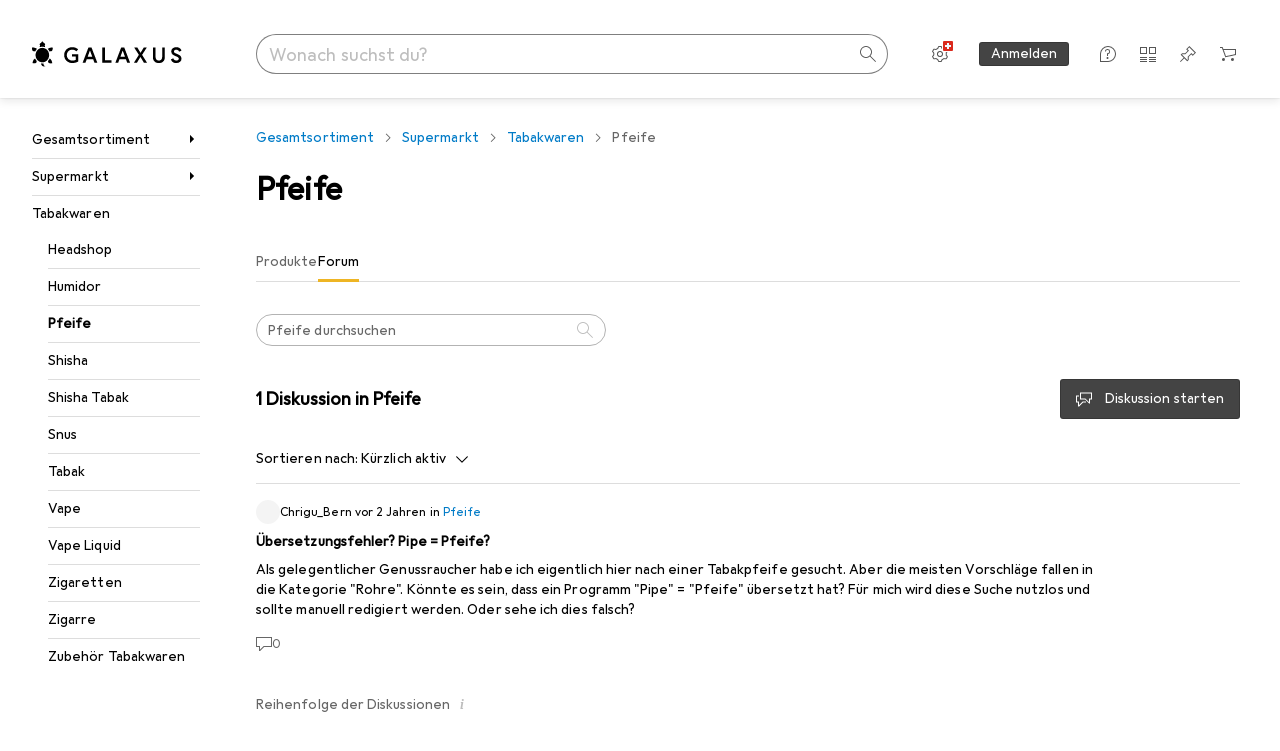

--- FILE ---
content_type: text/javascript
request_url: https://static03.galaxus.com/_next/static/04F0dQfz6tpp2KQPfXE67/_buildManifest.js
body_size: 9819
content:
self.__BUILD_MANIFEST=function(s,e,c,t,a,d,i,n,r,o,u,p,f,b,l,h,g,k,j,I,m,y,A,v,w,P,T,x,S,R,q,B,_,D,C,N,F,G,L,M,z,E,H,O,U,Y,Z,J,K,Q,V,W,X,$,ss,se,sc,st,sa,sd,si,sn,sr,so,su,sp,sf,sb,sl,sh,sg,sk,sj,sI,sm,sy,sA,sv,sw,sP,sT,sx,sS,sR,sq,sB,s_,sD,sC,sN,sF,sG,sL,sM,sz,sE,sH,sO,sU,sY,sZ,sJ,sK,sQ,sV,sW,sX,s$,s1,s6,s3,s8,s7,s2,s5,s0,s9,s4,es,ee,ec,et,ea,ed,ei,en,er,eo,eu,ep,ef,eb,el,eh,eg,ek,ej,eI,em,ey,eA,ev,ew,eP){return{__rewrites:{afterFiles:[{has:D,source:"/:lang(de|en|fr|it|nl)",destination:"/?lang=:lang"},{has:D,source:"/:lang(de|en|fr|it|nl)/:path*",destination:"/:path*?lang=:lang"},{has:D,source:"/:sectorId(s\\d+)",destination:"/?sectorId=:sectorId"},{has:D,source:"/:sectorId(s\\d+)/:path*",destination:"/:path*?sectorId=:sectorId"},{has:D,source:"/welcome",destination:"/"},{has:D,source:"/welcome/default",destination:"/"},{has:D,source:"/landingpageeu",destination:sV},{has:D,source:"/shopList/show/:shopListId",destination:sT},{has:D,source:"/shopList/show",destination:sT},{has:D,source:"/:contextType(root|brand|product|producttype|sector|tag)/newdiscussion/:contextId(\\d+)",destination:"/forum/newdiscussion/:contextType/:contextId"},{has:D,source:"/checkout/fromexistingorder",destination:sk},{has:D,source:"/checkout/settlementfailed",destination:sk},{has:D,source:"/checkout/endedit",destination:sk},{has:D,source:"/checkout/endeditsettlementfailed",destination:sk},{has:D,source:"/email/newsletter/:id([a-zA-Z0-9-]+)",destination:"/newsletter"},{has:D,source:"/information/contactinformation",destination:sx},{has:D,source:"/contact",destination:sx},{has:D,source:"/product/:productId/ratings/:ratingId/thankyou",destination:"/productRatingThankYou"},{has:D,source:sW,destination:"/paymentOptions"},{has:D,source:"/coupon/:id(\\d+)",destination:"/coupon/id"},{has:[{type:sS,key:"Host",value:"(.*)(digitec|galaxus)(.ch|-ch)(.*)"}],source:sX,destination:"/wiki/6220"},{has:D,source:sX,destination:"/wiki/6221"}],beforeFiles:[{has:D,source:"/:titleAndProductId([0-9]+)",destination:"/product/:titleAndProductId"},{has:D,source:"/demostudio/_next/:path*",destination:"/_next/:path*"}],fallback:[{has:[{type:sS,key:s$,value:s1}],source:"/(auth|customeraccount|api|register|datatrans|oci|ariba|e-procurement|invoice|changepassword|orderrefund|orderdocuments|return|conextrade|questionandanswer|paymentinformation|warranty|coupon|credit-notes|gift-coupons|socialnetworkingservice|portalimage|customerverification|images|s)/:path*",destination:D},{has:[{type:sS,key:s$,value:s1}],source:"/(robots.txt)",destination:D}]},__routerFilterStatic:{numItems:0,errorRate:1e-4,numBits:0,numHashes:s3,bitArray:[]},__routerFilterDynamic:{numItems:0,errorRate:1e-4,numBits:0,numHashes:s3,bitArray:[]},"/":[c,r,o,B,N,s,e,t,a,n,d,i,l,m,u,h,p,f,b,g,k,j,I,y,A,v,P,T,x,S,Z,V,Y,s8,s7,"static/css/7283440d720a43aa.css","static/chunks/pages/index-e3719e93280f6d77.js"],"/_error":[s,e,sn,"static/chunks/pages/_error-859e072c128dff71.js"],"/accessories/[titleAndProductId]":[c,r,o,s,e,t,a,n,d,i,l,m,u,h,p,f,b,g,k,j,I,y,A,v,P,T,S,R,$,ss,sR,sq,"static/chunks/pages/accessories/[titleAndProductId]-3a6b3170fa7accc4.js"],"/accessories/[titleAndProductId]/brand/[brandNameAndBrandId]":[c,r,o,s,e,t,a,n,d,i,l,m,u,h,p,f,b,g,k,j,I,y,A,v,P,T,S,R,$,ss,sR,sq,"static/chunks/pages/accessories/[titleAndProductId]/brand/[brandNameAndBrandId]-dce7bad3b265a91c.js"],"/accessories/[titleAndProductId]/producttype/[productTypeNameAndProductTypeId]":[c,r,o,s,e,t,a,n,d,i,l,m,u,h,p,f,b,g,k,j,I,y,A,v,P,T,S,R,$,ss,sR,sq,"static/chunks/pages/accessories/[titleAndProductId]/producttype/[productTypeNameAndProductTypeId]-8889862cbb88cece.js"],"/advent-calendar":[c,r,o,s,e,t,a,n,d,i,l,m,u,h,p,f,b,g,k,j,I,y,A,v,w,P,T,S,"static/css/93e746c51c734106.css","static/chunks/pages/advent-calendar-a55b6934ae049350.js"],"/after-sales":[c,o,s,e,t,a,n,d,i,l,u,h,p,f,b,g,k,j,I,w,"static/css/0060eb8c95da8cbc.css","static/chunks/pages/after-sales-076ea11f0c7ba102.js"],"/after-sales/cases":[c,r,o,s,e,t,a,n,d,i,l,m,u,h,p,f,b,g,k,j,I,y,A,v,w,x,"static/css/554829c46b2459a8.css","static/chunks/pages/after-sales/cases-dc5575a7091a5a85.js"],"/after-sales/return-cases/register":[c,r,o,"static/chunks/77313-9f0c878a52d681d2.js",s,e,t,a,n,d,i,l,m,u,h,p,f,b,g,k,j,I,y,A,v,w,x,_,sB,"static/css/211f2a7e8067855b.css","static/chunks/pages/after-sales/return-cases/register-3d110add24d5c49a.js"],"/after-sales/return-cases/[returnCaseId]":[c,r,o,"static/chunks/13358-5abec99c4e5553cd.js",s,e,t,a,n,d,i,l,m,u,h,p,f,b,g,k,j,I,y,A,v,w,"static/css/571aa8ca88c21cb7.css","static/chunks/pages/after-sales/return-cases/[returnCaseId]-aa6d6ea22253a49b.js"],"/after-sales/service-case/[serviceCaseId]":[c,r,o,s,e,t,a,n,d,i,l,m,u,h,p,f,b,g,k,j,I,y,A,v,w,q,s2,"static/chunks/pages/after-sales/service-case/[serviceCaseId]-914ca60266804068.js"],"/after-sales/service-cases/register":[c,r,o,"static/chunks/93387-147e01fbc204c166.js",s,e,t,a,n,d,i,l,u,h,p,f,b,g,k,j,I,w,x,_,O,U,sB,"static/css/7625805cdfef6331.css","static/chunks/pages/after-sales/service-cases/register-854cc96e9396fb24.js"],"/after-sales/service-cases/[customerCaseId]":[c,r,o,s,e,t,a,n,d,i,l,m,u,h,p,f,b,g,k,j,I,y,A,v,w,q,s2,"static/chunks/pages/after-sales/service-cases/[customerCaseId]-8f3f6112aa65c7ea.js"],"/archived-orders":[c,r,o,s,e,t,a,n,d,i,l,m,u,h,p,f,b,g,k,j,I,y,A,v,w,x,s5,"static/css/9db8f278d7d84120.css","static/chunks/pages/archived-orders-dfaa8b64b6e3e8d8.js"],"/archived-orders/[orderId]":[c,r,o,s,e,t,a,n,d,i,l,m,u,h,p,f,b,g,k,j,I,y,A,v,w,x,s5,"static/css/6293f37a3c85f262.css","static/chunks/pages/archived-orders/[orderId]-a03cef1fd6e100ce.js"],"/author/[nameAndAuthorId]":[c,r,o,B,s,e,t,a,n,d,i,l,m,u,h,p,f,b,g,k,j,I,y,A,v,w,x,L,E,"static/css/b0a424f32a61a69e.css","static/chunks/pages/author/[nameAndAuthorId]-b9a1348d233b0f4d.js"],"/brand/showdiscussion/[titleAndDiscussionId]":[c,r,o,M,s,e,t,a,n,d,i,l,m,u,h,p,f,b,g,k,j,I,y,A,P,T,x,S,R,C,G,z,sc,sr,so,"static/chunks/pages/brand/showdiscussion/[titleAndDiscussionId]-1c6fb3ac7f2cc1bb.js"],"/brand/[titleAndBrandId]":[c,r,o,B,N,"static/chunks/54004-5b71c5003f58241d.js",s,e,t,a,n,d,i,l,m,u,h,p,f,b,g,k,j,I,y,A,v,P,T,x,S,R,F,L,H,Y,J,K,sI,"static/css/217875947de0f6cb.css","static/chunks/pages/brand/[titleAndBrandId]-532b1b1297307721.js"],"/brand/[titleAndBrandId]/[titleAndProductTypeId]/[titleAndModelId]":[c,r,o,s,e,t,a,n,d,i,l,m,u,h,p,f,b,g,k,j,I,y,A,v,P,T,x,S,R,F,L,H,J,K,Q,su,"static/css/ebd640fbc97ba4ad.css","static/chunks/pages/brand/[titleAndBrandId]/[titleAndProductTypeId]/[titleAndModelId]-360cb74021e3a194.js"],"/brand/[titleAndBrandId]/[titleAndProductTypeId]/[titleAndModelId]/[titleAndSeriesId]":[c,r,o,s,e,t,a,n,d,i,l,m,u,h,p,f,b,g,k,j,I,y,A,v,P,T,x,S,R,F,L,H,Q,su,"static/css/52be9be0bfcf78c0.css","static/chunks/pages/brand/[titleAndBrandId]/[titleAndProductTypeId]/[titleAndModelId]/[titleAndSeriesId]-55db1de1d6250bb6.js"],"/captcha":[s,e,"static/css/8abc1d0bca1bde24.css","static/chunks/pages/captcha-7939b7289b73e7e3.js"],"/cart":[c,r,o,B,s,e,t,a,n,d,i,l,m,u,h,p,f,b,g,k,j,I,y,A,w,P,T,x,S,_,Z,V,st,sp,s_,sD,s0,s9,s4,"static/css/de6821af12a92ae3.css","static/chunks/pages/cart-7003a85ff650661f.js"],"/checkout":[c,r,o,N,sf,sC,t,a,n,d,i,u,b,P,x,_,O,U,W,sa,sD,sN,es,"static/css/760b6189add12760.css","static/chunks/pages/checkout-a87eeee790479c93.js"],"/checkout/end/[orderId]/[checkoutProcessReference]":[c,r,o,B,N,s,e,t,a,n,d,i,l,m,u,h,p,f,b,g,k,j,I,y,A,w,P,T,x,S,Z,V,Y,"static/css/76b25de8a66db43a.css","static/chunks/pages/checkout/end/[orderId]/[checkoutProcessReference]-ce3eba4d9971a920.js"],"/checkout/status/time-out/[checkoutReference]":[c,r,o,s,e,t,a,n,d,i,l,m,u,h,p,f,b,g,k,j,I,y,A,v,w,q,"static/css/f525b5d50eb55e6c.css","static/chunks/pages/checkout/status/time-out/[checkoutReference]-8b50175b029b0bd1.js"],"/checkout/status/[checkoutReferenceId]":[c,o,s,e,t,a,n,d,i,l,u,h,p,f,b,g,k,j,I,w,"static/css/af6991a71ee250ed.css","static/chunks/pages/checkout/status/[checkoutReferenceId]-cc499fbe00add513.js"],"/comparison/[productIds]":[c,r,o,B,N,s,e,t,n,l,m,h,b,k,y,P,T,_,sb,sF,sG,"static/css/7b8437c2b60d7af3.css","static/chunks/pages/comparison/[productIds]-3558badf2a5659f0.js"],"/comparison-lists":[c,o,s,e,t,a,n,d,i,l,u,h,p,f,b,g,k,j,I,w,sb,sL,"static/css/030e9d67eae58ada.css","static/chunks/pages/comparison-lists-0be660f6fb6f32dd.js"],"/credit-notes":[c,r,o,s,e,t,a,n,d,i,l,m,u,h,p,f,b,g,k,j,I,y,A,v,w,q,"static/css/13f621b3442c6c70.css","static/chunks/pages/credit-notes-f6cb084b05f94b46.js"],"/credit-notes/[id]":[c,r,o,s,e,t,a,n,d,i,l,m,u,h,p,f,b,g,k,j,I,y,A,v,w,q,"static/css/5a1cb5080ab051b3.css","static/chunks/pages/credit-notes/[id]-131a38fe9a0bf9d1.js"],"/credit-notes/[id]/refund/bank-transaction":[c,r,o,s,e,t,a,n,d,i,l,m,u,h,p,f,b,g,k,j,I,y,A,v,w,q,_,"static/css/a26c99824c05b3f2.css","static/chunks/pages/credit-notes/[id]/refund/bank-transaction-6bdca8b397cf29e5.js"],"/credit-notes/[id]/refund/summary":[c,r,o,s,e,t,a,n,d,i,l,m,u,h,p,f,b,g,k,j,I,y,A,v,w,q,"static/css/030ee13e96f69338.css","static/chunks/pages/credit-notes/[id]/refund/summary-2a2aed514e3ff6a9.js"],"/customeraccount":[c,r,o,"static/chunks/53394-be512a8a6d56daf7.js","static/chunks/24359-d6fb0fe6451fec4d.js",s,e,t,a,n,d,i,l,m,u,h,p,f,b,g,k,j,I,y,A,v,x,_,O,U,"static/css/dc83f0a8fc280ce1.css","static/chunks/pages/customeraccount-d8ec52641165e3fe.js"],"/customeraccount/addresses-overview":[c,r,o,s,e,t,a,n,d,i,l,m,u,h,p,f,b,g,k,j,I,y,A,v,w,q,_,O,"static/css/4462b3474ef2e847.css","static/chunks/pages/customeraccount/addresses-overview-aee7ff443117f704.js"],"/customeraccount/addressnew":[c,r,o,s,e,t,a,n,d,i,l,m,u,h,p,f,b,g,k,j,I,y,A,v,w,q,_,O,"static/css/d04b9decbea722c9.css","static/chunks/pages/customeraccount/addressnew-502646652e41cdc5.js"],"/customeraccount/users-overview":[c,r,o,s,e,t,a,n,d,i,l,m,u,h,p,f,b,g,k,j,I,y,A,v,w,q,"static/css/49f5870c3c96efd6.css","static/chunks/pages/customeraccount/users-overview-32643d830c25cf90.js"],"/daily-deal":[c,r,o,B,N,s,e,t,a,n,d,i,l,m,u,h,p,f,b,g,k,j,I,y,A,w,P,T,x,S,E,"static/css/5ad9cf3cd09278f7.css","static/chunks/pages/daily-deal-27bef333c1057743.js"],"/deleteaccount":[c,r,o,s,e,t,a,n,d,i,l,m,u,h,p,f,b,g,k,j,I,y,A,v,w,x,"static/css/02ee8bc484feb914.css","static/chunks/pages/deleteaccount-a6f0b4cfd9c5d664.js"],"/deleteaccountcheck":[c,r,o,s,e,t,a,n,d,i,l,m,u,h,p,f,b,g,k,j,I,y,A,v,w,"static/css/666f10e7f1ee0908.css","static/chunks/pages/deleteaccountcheck-4c56028006e43904.js"],"/delivery-survey":[c,r,o,s,e,t,a,n,d,i,l,m,u,h,p,f,b,g,k,j,I,y,A,v,w,x,_,"static/css/7c3197ed8bcf5d28.css","static/chunks/pages/delivery-survey-c575cc6ea881f936.js"],"/digital-licenses":[c,r,o,s,e,t,a,n,d,i,l,m,u,h,p,f,b,g,k,j,I,y,A,v,w,q,ee,"static/chunks/pages/digital-licenses-afcb0f54bd6f02f6.js"],"/digital-licenses/[id]":[c,r,o,s,e,t,a,n,d,i,l,m,u,h,p,f,b,g,k,j,I,y,A,v,w,q,ec,"static/chunks/pages/digital-licenses/[id]-582c947d3773fe3e.js"],"/dutch-auction":[c,r,o,B,M,"static/chunks/63093-2753c2f7e470ad2c.js",s,e,t,a,n,d,i,l,m,u,h,p,f,b,g,k,j,I,y,A,P,T,x,S,R,C,z,E,sl,sh,sm,sG,et,"static/css/e3892d01a193c947.css","static/chunks/pages/dutch-auction-0a044d2323fd9764.js"],"/e-procurement/ariba-test-login":[c,r,o,s,e,t,a,n,d,i,l,m,u,h,p,f,b,g,k,j,I,y,A,v,w,q,"static/css/0b14a785b78ca6a8.css","static/chunks/pages/e-procurement/ariba-test-login-d24b55a10113e21a.js"],"/e-procurement/oci-test-login":[c,r,o,s,e,t,a,n,d,i,l,m,u,h,p,f,b,g,k,j,I,y,A,v,w,q,"static/css/5f4f23cb1144a919.css","static/chunks/pages/e-procurement/oci-test-login-42816387915ce526.js"],"/e-procurement/punchout":[c,r,o,s,e,t,a,n,d,i,l,m,u,h,p,f,b,g,k,j,I,y,A,v,w,q,"static/css/6c0e2b7147a99d76.css","static/chunks/pages/e-procurement/punchout-0168269be4f60cfe.js"],"/email/unsubscribe/[notificationGroup]":[s,e,ea,ed,"static/chunks/pages/email/unsubscribe/[notificationGroup]-3892c2fc8ecdd94e.js"],"/email/unsubscribe/[notificationGroup]/[notification]":[s,e,ea,ed,"static/chunks/pages/email/unsubscribe/[notificationGroup]/[notification]-1b58b668f9ebf41b.js"],"/email-notification-settings":[c,r,o,s,e,t,a,n,d,i,l,m,u,h,p,f,b,g,k,j,I,y,A,v,w,q,"static/css/376f7e53e5809762.css","static/chunks/pages/email-notification-settings-40f72ee92cd2868d.js"],"/explore/alternatives-with-good-availability/[titleAndProductId]":[c,r,o,s,e,t,a,n,d,i,l,m,u,h,p,f,b,g,k,j,I,y,A,v,P,T,S,R,$,ss,"static/chunks/pages/explore/alternatives-with-good-availability/[titleAndProductId]-806e93a3d6089c97.js"],"/explore/assembler":[c,r,o,N,s,e,t,a,n,d,i,l,m,u,h,p,f,b,g,k,j,I,y,A,v,w,P,T,S,Z,V,"static/css/90031d8bab90bcac.css","static/chunks/pages/explore/assembler-b13dbfb1d1a076f6.js"],"/explore/buy-it-again":[c,r,o,s,e,t,a,n,d,i,l,m,u,h,p,f,b,g,k,j,I,y,A,v,w,P,T,S,R,sy,"static/chunks/pages/explore/buy-it-again-a3a6bc06152a203d.js"],"/explore/continue-browsing":[c,r,o,s,e,t,a,n,d,i,l,m,u,h,p,f,b,g,k,j,I,y,A,v,w,P,T,S,R,sy,"static/chunks/pages/explore/continue-browsing-170a0c4228a0c346.js"],"/explore/hot-new-products":[c,r,o,s,e,t,a,n,d,i,l,m,u,h,p,f,b,g,k,j,I,y,A,v,w,P,T,S,R,sy,"static/chunks/pages/explore/hot-new-products-ea35d81935c645fb.js"],"/explore/often-bought-together/[titleAndProductId]":[c,r,o,s,e,t,a,n,d,i,l,m,u,h,p,f,b,g,k,j,I,y,A,v,P,T,S,R,$,ss,"static/chunks/pages/explore/often-bought-together/[titleAndProductId]-22477765004938f9.js"],"/explore/on-sale-for-you":[c,r,o,s,e,t,a,n,d,i,l,m,u,h,p,f,b,g,k,j,I,y,A,v,w,P,T,S,R,sy,"static/chunks/pages/explore/on-sale-for-you-fdad4768c085e856.js"],"/explore/product-sales-ranking/product-type/[titleAndProductTypeId]/product/[titleAndProductId]":[s,e,sn,"static/chunks/pages/explore/product-sales-ranking/product-type/[titleAndProductTypeId]/product/[titleAndProductId]-ef0637052c020364.js"],"/explore/product-sales-ranking/producttype/[titleAndProductTypeId]/product/[titleAndProductId]":[c,r,o,s,e,t,a,n,d,i,l,m,u,h,p,f,b,g,k,j,I,y,A,v,P,T,S,R,$,ss,"static/css/55892889c281088c.css","static/chunks/pages/explore/product-sales-ranking/producttype/[titleAndProductTypeId]/product/[titleAndProductId]-d6e7cb9578e94828.js"],"/explore/recently-visited-products":[c,r,o,s,e,t,a,n,d,i,l,m,u,h,p,f,b,g,k,j,I,y,A,v,w,P,T,S,R,"static/css/7088dd42247a55f4.css","static/chunks/pages/explore/recently-visited-products-d6049f923c2af63c.js"],"/explore/recommended-for-you":[c,r,o,s,e,t,a,n,d,i,l,m,u,h,p,f,b,g,k,j,I,y,A,v,w,P,T,S,R,"static/css/fcb7088185498608.css","static/chunks/pages/explore/recommended-for-you-ebde2adf13ef41e5.js"],"/explore/similar-products/[titleAndProductId]":[c,r,o,s,e,t,a,n,d,i,l,m,u,h,p,f,b,g,k,j,I,y,A,v,P,T,S,R,$,ss,"static/css/21981b901a3f5abb.css","static/chunks/pages/explore/similar-products/[titleAndProductId]-df5e8b7399d312a4.js"],"/forum":[c,r,o,s,e,t,a,n,d,i,l,m,u,h,p,f,b,g,k,j,I,y,A,P,T,x,S,R,C,G,sd,si,"static/css/b7e119940a911821.css","static/chunks/pages/forum-b5875d9baed1afd0.js"],"/forum/brand/[titleAndBrandId]":[c,r,o,s,e,t,a,n,d,i,l,m,u,h,p,f,b,g,k,j,I,y,A,P,T,x,S,R,C,G,se,sd,si,"static/css/2801ddf93067c0a7.css","static/chunks/pages/forum/brand/[titleAndBrandId]-e781862d8f6493ff.js"],"/forum/category/newdiscussion/[categoryId]":[c,r,o,M,s,e,t,a,n,d,i,l,m,u,h,p,f,b,g,k,j,I,y,A,P,T,S,R,C,G,z,"static/css/cf83c8d0ef66e3dc.css","static/chunks/pages/forum/category/newdiscussion/[categoryId]-b89f6cca500e403c.js"],"/forum/category/showdiscussion/[titleAndDiscussionId]":[c,r,o,M,s,e,t,a,n,d,i,l,m,u,h,p,f,b,g,k,j,I,y,A,P,T,x,S,R,C,G,z,sc,sr,so,"static/chunks/pages/forum/category/showdiscussion/[titleAndDiscussionId]-ff47d42ecdf0eb9b.js"],"/forum/category/[categoryTitleAndId]":[c,r,o,s,e,t,a,n,d,i,l,m,u,h,p,f,b,g,k,j,I,y,A,P,T,x,S,R,C,G,sd,si,"static/css/ea92c9ee2a08bb5a.css","static/chunks/pages/forum/category/[categoryTitleAndId]-f1fe688be8e85501.js"],"/forum/newdiscussion/[contextType]/[contextId]":[c,r,o,M,s,e,t,a,n,d,i,l,m,u,h,p,f,b,g,k,j,I,y,A,P,T,S,R,C,G,z,"static/css/758f089dfe5605bf.css","static/chunks/pages/forum/newdiscussion/[contextType]/[contextId]-779bae72746be8d3.js"],"/forum/producttype/[titleAndProductTypeId]":[c,r,o,s,e,t,a,n,d,i,l,m,u,h,p,f,b,g,k,j,I,y,A,P,T,x,S,R,C,G,se,sd,si,"static/css/1dfc37139c5b9d54.css","static/chunks/pages/forum/producttype/[titleAndProductTypeId]-d37994c047820800.js"],"/forum/sector/[titleAndSectorId]":[c,r,o,s,e,t,a,n,d,i,l,m,u,h,p,f,b,g,k,j,I,y,A,P,T,x,S,R,C,G,se,sd,si,ei,"static/chunks/pages/forum/sector/[titleAndSectorId]-5f1ab8d0f341b391.js"],"/forum/tag/[titleAndTagId]":[c,r,o,s,e,t,a,n,d,i,l,m,u,h,p,f,b,g,k,j,I,y,A,P,T,x,S,R,C,G,se,sd,si,ei,"static/chunks/pages/forum/tag/[titleAndTagId]-f5c6fbf386a208fc.js"],"/fp":["static/css/b046d288bc2f96e3.css","static/chunks/pages/fp-46fbc38de8e2834f.js"],"/games":[c,r,o,s,e,t,a,n,d,i,l,m,u,h,p,f,b,g,k,j,I,y,A,v,w,q,"static/css/831943122547efff.css","static/chunks/pages/games-d4677af6a4d60817.js"],"/games/letra":[s,e,sn,"static/chunks/pages/games/letra-97162b68028c5795.js"],"/games/memorise":[s,e,sn,"static/chunks/pages/games/memorise-25929d70e8b52b88.js"],"/games/sudoku":[s,e,sn,"static/chunks/pages/games/sudoku-4ebcbaec8e4053ff.js"],"/gift-cards":[c,r,o,s,e,t,a,n,d,i,l,m,u,h,p,f,b,g,k,j,I,y,A,v,w,q,ee,"static/chunks/pages/gift-cards-30e86cc865bb98d5.js"],"/gift-cards/[id]":[c,r,o,s,e,t,a,n,d,i,l,m,u,h,p,f,b,g,k,j,I,y,A,v,w,q,ec,"static/chunks/pages/gift-cards/[id]-935c2cb63372d349.js"],"/gift-coupons":[c,r,o,s,e,t,a,n,d,i,l,m,u,h,p,f,b,g,k,j,I,y,A,v,w,q,"static/css/f017da2ec8107922.css","static/chunks/pages/gift-coupons-f4c2e4665b2f25af.js"],"/gift-coupons/[id]":[c,r,o,s,e,t,a,n,d,i,l,m,u,h,p,f,b,g,k,j,I,y,A,v,w,q,"static/css/b8da4a672ad99977.css","static/chunks/pages/gift-coupons/[id]-b7fcc51c5fe2a9b7.js"],"/guide/[id]":[c,r,o,B,s,e,t,a,n,d,i,l,m,u,h,p,f,b,g,k,j,I,y,A,v,w,en,"static/chunks/pages/guide/[id]-352e07070c4d96e8.js"],"/help":[c,r,o,s,e,t,a,n,d,i,l,m,u,h,p,f,b,g,k,j,I,y,A,v,w,q,"static/css/e180d9cdacd0d8b3.css","static/chunks/pages/help-8cc22f47676dc0d4.js"],"/highscore":[c,r,o,s,e,t,a,n,d,i,l,m,u,h,p,f,b,g,k,j,I,y,A,v,w,"static/css/96c55df15a5af3a6.css","static/chunks/pages/highscore-988ae9fd79705bf2.js"],"/instalments":[c,r,o,s,e,t,a,n,d,i,l,m,u,h,p,f,b,g,k,j,I,y,A,v,w,q,"static/css/2ee0d5c9b8b8d258.css","static/chunks/pages/instalments-d82ac28ce45dba55.js"],"/invoices":[c,r,o,s,e,t,a,n,d,i,l,m,u,h,p,f,b,g,k,j,I,y,A,v,w,q,"static/css/7e730e46d1c50f5c.css","static/chunks/pages/invoices-66192d9769187049.js"],"/invoices/[id]":[c,r,o,s,e,t,a,n,d,i,l,m,u,h,p,f,b,g,k,j,I,y,A,v,w,q,"static/css/fb4532798436baa3.css","static/chunks/pages/invoices/[id]-9c566327a79030aa.js"],"/joboffer":[c,B,N,s,e,t,d,i,x,_,E,sN,sM,er,eo,"static/css/8155adff5084c1d0.css","static/chunks/pages/joboffer-c938f54344f214b3.js"],"/joboffer/apply/[id]":[c,r,s,e,t,d,i,x,_,sM,"static/css/5d296f8bd20301f7.css","static/chunks/pages/joboffer/apply/[id]-84dd9d3d4c2e91e0.js"],"/joboffer/[id]":[c,B,N,sz,s,e,d,i,x,E,sN,sM,er,eo,"static/css/b2db20b12b7b5b18.css","static/chunks/pages/joboffer/[id]-753b17be1aeb1265.js"],"/landingPageEu":[s,e,"static/css/04113588fcd61bae.css","static/chunks/pages/landingPageEu-ee1cbd741f9d0e5f.js"],"/lists":[c,r,o,s,e,t,a,n,d,i,l,m,u,h,p,f,b,g,k,j,I,y,w,P,T,x,_,O,st,W,sp,sb,sa,sA,sE,sL,sH,"static/css/aa071cf2b5d5ccc1.css","static/chunks/pages/lists-ffdd01568df19ec7.js"],"/magazine":[c,r,o,B,s,e,t,a,n,d,i,l,m,u,h,p,f,b,g,k,j,I,y,A,v,w,x,L,E,"static/css/f36a9812d614d64b.css","static/chunks/pages/magazine-e31636174fa50d81.js"],"/management":[c,r,o,s,e,t,a,n,d,i,l,m,u,h,p,f,b,g,k,j,I,y,A,v,w,q,"static/css/3b2e85c7eeb5a899.css","static/chunks/pages/management-d698102863f50960.js"],"/marketplace/[nameAndId]":[c,r,o,s,e,t,a,n,d,i,l,m,u,h,p,f,b,g,k,j,I,y,A,v,P,T,S,R,F,"static/css/e2b1e3bb8d315ac4.css","static/chunks/pages/marketplace/[nameAndId]-56541ff631b57ac6.js"],"/mobile-apps":[c,r,o,s,e,t,a,n,d,i,l,m,u,h,p,f,b,g,k,j,I,y,A,v,w,q,"static/css/0c112e4473996be8.css","static/chunks/pages/mobile-apps-e274ed14757d256c.js"],"/order":[c,r,o,s,e,t,a,n,d,i,l,m,u,h,p,f,b,g,k,j,I,y,A,v,w,x,_,"static/css/8d66e1f05bbc1c32.css","static/chunks/pages/order-b17ec602996d09d9.js"],"/order/pending/[creationReference]":[c,r,o,s,e,t,a,n,d,i,l,m,u,h,p,f,b,g,k,j,I,y,A,v,w,x,_,sg,"static/css/b43edd0781b7077b.css","static/chunks/pages/order/pending/[creationReference]-1f04c34d00672e6c.js"],"/order/public":[c,r,o,s,e,t,a,n,d,i,l,m,u,h,p,f,b,g,k,j,I,y,A,v,w,x,_,sg,eu,"static/chunks/pages/order/public-e4027716760fe957.js"],"/order/showsecure":["static/chunks/pages/order/showsecure-299eceaf33e2b043.js"],"/order/[orderId]":[c,r,o,s,e,t,a,n,d,i,l,m,u,h,p,f,b,g,k,j,I,y,A,v,w,x,_,sg,eu,"static/chunks/pages/order/[orderId]-6fb2d0316d8f3228.js"],"/order/[orderId]/cross-selling/[crossSellingReference]/payment":[c,r,o,s,e,t,a,n,d,i,l,m,u,h,p,f,b,g,k,j,I,y,A,v,w,x,_,"static/css/cf1b3a52c8c64783.css","static/chunks/pages/order/[orderId]/cross-selling/[crossSellingReference]/payment-839deb6148f4c0ea.js"],"/order/[orderId]/cross-selling/[crossSellingReference]/payment/status":[c,r,o,s,e,t,a,n,d,i,l,m,u,h,p,f,b,g,k,j,I,y,A,v,w,q,"static/css/100076c6edba8ebf.css","static/chunks/pages/order/[orderId]/cross-selling/[crossSellingReference]/payment/status-5d04efebc9e8032c.js"],"/order/[orderId]/delivery-change":[c,r,o,sf,s,e,t,a,n,d,i,l,m,u,h,p,f,b,g,k,j,I,y,A,v,w,x,_,O,W,"static/css/7e2dad36514d1217.css","static/chunks/pages/order/[orderId]/delivery-change-ed36fdbf4ebf7e6c.js"],"/order/[orderId]/payment-change":[c,r,o,sf,sC,s,t,a,n,d,i,l,m,u,h,p,f,b,g,k,j,I,y,A,v,w,x,_,O,W,ep,"static/chunks/pages/order/[orderId]/payment-change-b883def452ac03d5.js"],"/order/[orderId]/payment-change/edit":[c,r,o,sf,sC,s,t,a,n,d,i,l,m,u,h,p,f,b,g,k,j,I,y,A,v,w,x,_,O,W,ep,"static/chunks/pages/order/[orderId]/payment-change/edit-5b30fa9d87f910bf.js"],"/order/[orderId]/shipment-tracking/[trackingGuid]":[c,r,o,B,N,s,e,t,a,n,d,i,l,m,u,h,p,f,b,g,k,j,I,y,A,v,x,Y,"static/css/e20d0551dc0a8118.css","static/chunks/pages/order/[orderId]/shipment-tracking/[trackingGuid]-d09f78bf12534cc1.js"],"/page/preview/[id]":[c,r,o,B,M,sz,ef,s,e,t,a,n,d,i,l,m,u,h,p,f,b,g,k,j,I,y,v,P,T,x,S,R,C,z,E,sI,sO,eb,el,"static/chunks/pages/page/preview/[id]-2723becb4835332e.js"],"/page/[slug]":[c,r,o,B,M,sz,ef,s,e,t,a,n,d,i,l,m,u,h,p,f,b,g,k,j,I,y,v,P,T,x,S,R,C,z,E,sI,sO,eb,el,"static/chunks/pages/page/[slug]-e1368a27a363a8b6.js"],"/payment-information/[orderId]":[c,r,o,s,e,t,a,n,d,i,l,m,u,h,p,f,b,g,k,j,I,y,A,v,w,q,"static/css/5d1763a1d28ba255.css","static/chunks/pages/payment-information/[orderId]-98f17ff4a2f84f3d.js"],"/paymentoptions":[c,r,o,s,e,t,a,n,d,i,l,m,u,h,p,f,b,g,k,j,I,y,A,v,w,q,"static/css/5b467806e7c3b262.css","static/chunks/pages/paymentoptions-79a1a3c63747d64b.js"],"/paymentoptions/instalment-payment":[c,r,o,s,e,t,a,n,d,i,l,m,u,h,p,f,b,g,k,j,I,y,A,v,w,q,"static/css/d9dd45cb18f87731.css","static/chunks/pages/paymentoptions/instalment-payment-ad3c8e3b0c8630e2.js"],"/paymentoptions/invoice/business":[c,r,o,s,e,t,a,n,d,i,l,m,u,h,p,f,b,g,k,j,I,y,A,v,w,q,eh,"static/chunks/pages/paymentoptions/invoice/business-dabb931d747c4a9f.js"],"/paymentoptions/invoice/private":[c,r,o,s,e,t,a,n,d,i,l,m,u,h,p,f,b,g,k,j,I,y,A,v,w,q,eh,"static/chunks/pages/paymentoptions/invoice/private-2741fec0fd166130.js"],"/personalization":[c,r,o,s,e,t,a,n,d,i,l,m,u,h,p,f,b,g,k,j,I,y,A,v,w,q,"static/css/69c0d3662dc2d499.css","static/chunks/pages/personalization-89fb360216393988.js"],"/post-payment/status/[postPaymentReference]":[c,r,o,s,e,t,a,n,d,i,l,m,u,h,p,f,b,g,k,j,I,y,A,v,w,q,"static/css/5499cf042eb96fdb.css","static/chunks/pages/post-payment/status/[postPaymentReference]-48d36f7aa21c9b73.js"],"/press":["static/chunks/pages/press-1728736885d7bf3e.js"],"/preview/blog-teaser/[teaserId]":[c,r,o,B,s,e,t,a,n,d,i,l,m,u,h,p,f,b,g,k,j,I,y,A,v,w,x,Y,"static/css/f3f9814589a09f42.css","static/chunks/pages/preview/blog-teaser/[teaserId]-06cf0e8e02f46db7.js"],"/privacy-settings":[c,r,o,s,e,t,a,n,d,i,l,m,u,h,p,f,b,g,k,j,I,y,A,v,w,q,"static/css/51d2c19a94459ffa.css","static/chunks/pages/privacy-settings-88a2d0440d440019.js"],"/product/questions/[titleAndProductId]":[c,r,o,M,s,e,t,a,n,d,i,l,m,u,h,p,f,b,g,k,j,I,y,A,P,T,x,S,R,C,G,z,sv,sU,eg,ek,"static/css/136ceb235d6f1d8c.css","static/chunks/pages/product/questions/[titleAndProductId]-36fd0d5424ec9a84.js"],"/product/ratings/[titleAndProductId]":[c,r,o,B,M,ej,s,e,t,a,n,d,i,l,m,u,h,p,f,b,g,k,j,I,y,A,v,P,T,x,S,R,C,G,z,E,sl,sh,sm,et,"static/css/a15039efb37574b9.css","static/chunks/pages/product/ratings/[titleAndProductId]-1c5ccfdfa77527a3.js"],"/product/[titleAndProductId]":[c,r,o,B,N,M,sf,s,e,t,a,n,d,i,l,m,u,h,p,f,b,g,k,j,I,y,P,T,x,S,R,_,C,z,E,O,Z,V,sb,sl,sh,s_,sI,sv,sG,sU,sO,"static/chunks/64055-9b6f2f3c4f902490.js","static/css/6a6be0cca19191c3.css","static/chunks/pages/product/[titleAndProductId]-4f0c8649cd8c4a55.js"],"/product/[titleAndProductId]/ratings/ratingform":[c,r,o,"static/chunks/83144-a9b70be8bf5631d9.js",s,e,t,a,n,d,i,l,m,u,h,p,f,b,g,k,j,I,y,G,z,eI,em,"static/css/264396c8548ffc62.css","static/chunks/pages/product/[titleAndProductId]/ratings/ratingform-80239cb7b2988f04.js"],"/product/[titleAndProductId]/ratings/[ratingId]/thankyou":[c,r,o,B,M,s,e,t,a,n,d,i,l,m,u,h,p,f,b,g,k,j,I,y,A,P,T,x,S,R,C,G,z,E,sl,sh,sm,eI,em,"static/css/b06981db5780ecca.css","static/chunks/pages/product/[titleAndProductId]/ratings/[ratingId]/thankyou-4c38bae7cce24355.js"],"/product-updates/[type]/product/[productId]/remove":[c,r,o,s,e,t,a,n,d,i,l,m,u,h,p,f,b,g,k,j,I,y,A,v,w,Z,st,"static/css/2a6bda67c06f28e1.css","static/chunks/pages/product-updates/[type]/product/[productId]/remove-bf0cdfbdeaa2044b.js"],"/productrating/[titleAndRatingId]":[c,r,o,B,M,ej,s,e,t,a,n,d,i,l,m,u,h,p,f,b,g,k,j,I,y,A,v,P,T,x,S,R,C,G,z,E,sl,sh,sm,"static/css/128dd879064e9190.css","static/chunks/pages/productrating/[titleAndRatingId]-addce851b9e1fff7.js"],"/products/[productIds]":[c,r,o,s,e,t,a,n,d,i,l,m,u,h,p,f,b,g,k,j,I,y,A,v,w,P,T,S,R,"static/css/1adb32457ffa4d80.css","static/chunks/pages/products/[productIds]-d815edb5fb958170.js"],"/producttype/showdiscussion/[titleAndDiscussionId]":[c,r,o,M,s,e,t,a,n,d,i,l,m,u,h,p,f,b,g,k,j,I,y,A,P,T,x,S,R,C,G,z,sc,sr,so,"static/chunks/pages/producttype/showdiscussion/[titleAndDiscussionId]-65b8732d083e9af6.js"],"/producttype/toplist/brand/[titleAndProductTypeId]/[brandAndBrandId]":[c,r,o,B,s,e,t,a,n,d,i,l,m,u,h,p,f,b,g,k,j,I,y,A,v,P,T,S,R,Q,sY,"static/chunks/pages/producttype/toplist/brand/[titleAndProductTypeId]/[brandAndBrandId]-858d36568edbe707.js"],"/producttype/toplist/rating/[titleAndProductTypeId]":[c,r,o,B,s,e,t,a,n,d,i,l,m,u,h,p,f,b,g,k,j,I,y,A,v,P,T,S,R,Q,sY,"static/chunks/pages/producttype/toplist/rating/[titleAndProductTypeId]-eb0b2e733e9c988d.js"],"/producttype/toplist/relevance/[titleAndProductTypeId]":[c,r,o,B,s,e,t,a,n,d,i,l,m,u,h,p,f,b,g,k,j,I,y,A,v,P,T,S,R,Q,sY,"static/chunks/pages/producttype/toplist/relevance/[titleAndProductTypeId]-b7083037cc71d261.js"],"/producttype/[titleAndProductTypeId]":[c,r,o,B,s,e,t,a,n,d,i,l,m,u,h,p,f,b,g,k,j,I,y,A,v,P,T,x,S,R,F,L,H,J,K,X,se,"static/css/56be8e0f76dd0355.css","static/chunks/pages/producttype/[titleAndProductTypeId]-687fe58758e6b81c.js"],"/producttype/[titleAndProductTypeId]/brand/[brandAndBrandId]":[c,r,o,B,s,e,t,a,n,d,i,l,m,u,h,p,f,b,g,k,j,I,y,A,v,P,T,x,S,R,F,L,H,Q,su,sZ,sJ,"static/css/d31c5a7da8477d3e.css","static/chunks/pages/producttype/[titleAndProductTypeId]/brand/[brandAndBrandId]-960b2fd28e46adab.js"],"/producttype/[titleAndProductTypeId]/buying-guide":[c,r,o,B,N,s,e,t,a,n,d,i,l,m,u,h,p,f,b,g,k,j,I,y,A,P,T,x,S,R,Y,"static/css/f95ab3a1f4fb9ded.css","static/chunks/pages/producttype/[titleAndProductTypeId]/buying-guide-5ff492885cc9dc73.js"],"/producttype/[titleAndProductTypeId]/filter/[titleAndPopularFilterId]":[c,r,o,B,s,e,t,a,n,d,i,l,m,u,h,p,f,b,g,k,j,I,y,A,v,P,T,x,S,R,F,L,H,Q,su,sZ,sJ,"static/css/ba620c39a1226f6a.css","static/chunks/pages/producttype/[titleAndProductTypeId]/filter/[titleAndPopularFilterId]-4bcc1d79b6b3de67.js"],"/producttype/[titleAndProductTypeId]/models":[c,r,o,N,s,e,t,a,n,d,i,l,m,u,h,p,f,b,g,k,j,I,y,A,v,Q,"static/css/19b69d3b384ceda1.css","static/chunks/pages/producttype/[titleAndProductTypeId]/models-abaee33a7fa13a92.js"],"/producttype/[titleAndProductTypeId]/subtype/[subtypeAndSubtypeId]":[c,r,o,B,s,e,t,a,n,d,i,l,m,u,h,p,f,b,g,k,j,I,y,A,v,P,T,x,S,R,F,L,H,Q,su,sZ,sJ,"static/css/5f001478851b394b.css","static/chunks/pages/producttype/[titleAndProductTypeId]/subtype/[subtypeAndSubtypeId]-f1b2b41f34186125.js"],"/questionandanswer/[questionTitleAndId]":[c,r,o,M,s,e,t,a,n,d,i,l,m,u,h,p,f,b,g,k,j,I,y,A,w,P,T,x,S,R,C,G,z,sv,sU,eg,ek,"static/css/dae6b235b94cc491.css","static/chunks/pages/questionandanswer/[questionTitleAndId]-d4b02b078c976c64.js"],"/quotation":[c,r,o,s,e,t,a,n,d,i,l,m,u,h,p,f,b,g,k,j,I,y,A,v,w,P,T,sa,"static/css/0e9d1755b1378a52.css","static/chunks/pages/quotation-4434e8eb0a74f9fe.js"],"/quotation/requested":[c,r,o,s,e,t,a,n,d,i,l,m,u,h,p,f,b,g,k,j,I,y,A,v,w,q,"static/css/66371971b33df341.css","static/chunks/pages/quotation/requested-666fa02e6d53f4e8.js"],"/quotation/[slug]":[c,r,o,s,e,t,a,n,d,i,l,m,u,h,p,f,b,g,k,j,I,y,A,v,w,P,T,x,_,O,W,sa,"static/css/e5583a1211b88ff8.css","static/chunks/pages/quotation/[slug]-591c0d57d30dea16.js"],"/quotation-cart":[c,r,o,s,e,t,a,n,d,i,l,m,u,h,p,f,b,g,k,j,I,y,A,v,w,P,T,x,_,O,W,sa,sH,"static/css/b2ff65e7bb8ad5f4.css","static/chunks/pages/quotation-cart-0b6c3d7e84e82277.js"],"/requestinvoicepayment/requestinvoice":[c,r,o,s,e,t,a,n,d,i,l,m,u,h,p,f,b,g,k,j,I,y,A,v,w,x,ey,"static/css/a3f9f1a3f29b62a2.css","static/chunks/pages/requestinvoicepayment/requestinvoice-29b3df7bfc2c39ff.js"],"/resale":[c,o,s,e,t,a,n,d,i,l,u,h,p,f,b,g,k,j,I,x,F,L,H,sw,sK,"static/chunks/34647-df268a58e2a2b079.js","static/css/3b4af42bd041fac2.css","static/chunks/pages/resale-d6dc7f026cd781f9.js"],"/resale/offer/draft/[itemProductId]":[c,r,o,s,e,t,a,n,d,i,l,m,u,h,p,f,b,g,k,j,I,y,A,v,x,q,U,sw,"static/css/d09c531832e5e9fc.css","static/chunks/pages/resale/offer/draft/[itemProductId]-6dd571ac3a8764d0.js"],"/resale/offer/[id]":[c,r,o,s,e,t,a,n,d,i,l,m,u,h,p,f,b,g,k,j,I,y,A,v,x,q,sw,sK,eA,"static/chunks/pages/resale/offer/[id]-5cc282cc27f2d71e.js"],"/resale/offer/[id]/created/[productId]":[c,r,o,B,N,s,e,t,a,n,d,i,l,m,u,h,p,f,b,g,k,j,I,y,A,v,P,T,x,S,R,Y,"static/css/20a9769a8abee36c.css","static/chunks/pages/resale/offer/[id]/created/[productId]-df331896d193e990.js"],"/resale/order/[id]":[c,r,o,s,e,t,a,n,d,i,l,m,u,h,p,f,b,g,k,j,I,y,A,v,x,q,sw,sK,eA,"static/chunks/pages/resale/order/[id]-239feb77abf6dc0f.js"],"/resale/survey/[secondHandSalesOfferId]":[c,r,o,s,e,t,a,n,d,i,l,m,u,h,p,f,b,g,k,j,I,y,A,v,w,x,sg,ev,"static/chunks/pages/resale/survey/[secondHandSalesOfferId]-e00f9a2be3b7fb19.js"],"/resalesurvey/[token]":[c,r,o,s,e,t,a,n,d,i,l,m,u,h,p,f,b,g,k,j,I,y,A,v,w,x,sg,ev,"static/chunks/pages/resalesurvey/[token]-5e2bce4dfdb32cc4.js"],"/retail-screen/products":["static/css/cb8e95a70d56758f.css","static/chunks/pages/retail-screen/products-3b684df94db58201.js"],"/sale":[c,r,o,N,s,e,t,a,n,d,i,l,m,u,h,p,f,b,g,k,j,I,y,A,w,P,T,S,R,F,Z,V,X,"static/css/36d63386f56bd024.css","static/chunks/pages/sale-4ca4920b0a9effbf.js"],"/sale/producttype/[titleAndProductTypeId]":[c,r,o,N,s,e,t,a,n,d,i,l,m,u,h,p,f,b,g,k,j,I,y,A,P,T,x,S,R,F,L,H,J,K,X,ew,"static/css/f60ae60bf6b0bc43.css","static/chunks/pages/sale/producttype/[titleAndProductTypeId]-1841f73fa52ae014.js"],"/sale/sector/[titleAndSectorId]":[c,r,o,s,e,t,a,n,d,i,l,m,u,h,p,f,b,g,k,j,I,y,A,w,P,T,S,R,F,"static/css/77774d4dc2bd1e0f.css","static/chunks/pages/sale/sector/[titleAndSectorId]-9782ee554dc6a97f.js"],"/sale/sector/[titleAndSectorId]/recommendation/[saleRecommendationSlugAndId]":[c,r,o,s,e,t,a,n,d,i,l,m,u,h,p,f,b,g,k,j,I,A,w,P,T,S,R,"static/css/844575604ca80b6e.css","static/chunks/pages/sale/sector/[titleAndSectorId]/recommendation/[saleRecommendationSlugAndId]-d200d4044cc9e406.js"],"/sale/tag/[titleAndTagId]":[c,r,o,s,e,t,a,n,d,i,l,m,u,h,p,f,b,g,k,j,I,y,A,P,T,x,S,R,F,L,H,J,K,X,sQ,"static/css/3bdd4da07d5214ac.css","static/chunks/pages/sale/tag/[titleAndTagId]-4cdac611b3c8f363.js"],"/sale/tag/[titleAndTagId]/recommendation/[saleRecommendationSlugAndId]":[c,r,o,s,e,t,a,n,d,i,l,m,u,h,p,f,b,g,k,j,I,A,P,T,S,R,"static/css/dde6e44aea27b8f9.css","static/chunks/pages/sale/tag/[titleAndTagId]/recommendation/[saleRecommendationSlugAndId]-191d519e7dc08bc1.js"],"/sale/[saleRecommendationSlugAndId]":[c,r,o,s,e,t,a,n,d,i,l,m,u,h,p,f,b,g,k,j,I,A,w,P,T,S,R,"static/css/64844d23db6a36f7.css","static/chunks/pages/sale/[saleRecommendationSlugAndId]-567a6583c8b99ec3.js"],"/search":[c,r,o,B,M,s,e,t,a,n,d,i,l,m,u,h,p,f,b,g,k,j,I,y,A,P,T,x,S,R,C,F,L,E,H,J,K,sc,sv,"static/css/98a931254d90c0fc.css","static/chunks/pages/search-8446e380e8bebe13.js"],"/secondhand/producttype/[titleAndProductTypeId]":[c,r,o,N,s,e,t,a,n,d,i,l,m,u,h,p,f,b,g,k,j,I,y,A,v,P,T,x,S,R,F,L,H,J,K,X,ew,"static/css/bbe8ea5d9ff80af9.css","static/chunks/pages/secondhand/producttype/[titleAndProductTypeId]-e1edc6b99ce0d726.js"],"/secondhand/sector/[titleAndSectorId]":[c,r,o,s,e,t,a,n,d,i,l,m,u,h,p,f,b,g,k,j,I,y,A,v,w,P,T,S,R,F,"static/css/ac412f7892dc461e.css","static/chunks/pages/secondhand/sector/[titleAndSectorId]-490bc7821e294e15.js"],"/secondhand/tag/[titleAndTagId]":[c,r,o,s,e,t,a,n,d,i,l,m,u,h,p,f,b,g,k,j,I,y,A,v,P,T,x,S,R,F,L,H,J,K,X,sQ,"static/css/4a93b9aaeb8f7b96.css","static/chunks/pages/secondhand/tag/[titleAndTagId]-0fbe2ae51324c4ce.js"],"/secondhand/[[...slug]]":[c,r,o,s,e,t,a,n,d,i,l,m,u,h,p,f,b,g,k,j,I,y,A,v,w,P,T,S,R,F,X,"static/css/cece8b4d6e90e847.css","static/chunks/pages/secondhand/[[...slug]]-f6905069732aa570.js"],"/sector/showdiscussion/[titleAndDiscussionId]":[c,r,o,M,s,e,t,a,n,d,i,l,m,u,h,p,f,b,g,k,j,I,y,A,P,T,x,S,R,C,G,z,sc,sr,so,"static/chunks/pages/sector/showdiscussion/[titleAndDiscussionId]-1ff8b3696e28261d.js"],"/sector/[titleAndSectorId]":[c,r,o,B,N,s,e,t,a,n,d,i,l,m,u,h,p,f,b,g,k,j,I,y,A,v,P,T,x,S,R,F,Y,se,"static/css/0f02b4fdecf528d5.css","static/chunks/pages/sector/[titleAndSectorId]-b893e0cb8bd7ddee.js"],"/serviceprovider/ratingnew/[id]":[c,r,o,s,e,t,a,n,d,i,l,m,u,h,p,f,b,g,k,j,I,y,A,v,w,q,"static/css/f801a20b9e379f49.css","static/chunks/pages/serviceprovider/ratingnew/[id]-8bde8b873f4d58d0.js"],"/serviceprovider/[id]":[c,r,o,s,e,t,a,n,d,i,l,m,u,h,p,f,b,g,k,j,I,y,A,v,w,P,T,S,R,C,"static/chunks/97326-5b1033a9ad85ce41.js","static/css/e8d17b8e112dc19c.css","static/chunks/pages/serviceprovider/[id]-a86a6c83c3376d8b.js"],"/shipment-loss/cases/[caseId]":[c,r,o,s,e,t,a,n,d,i,l,m,u,h,p,f,b,g,k,j,I,y,A,v,w,q,"static/css/64efbd88e9eeb9e8.css","static/chunks/pages/shipment-loss/cases/[caseId]-1163dd07435e073f.js"],"/shopList":[c,r,o,s,e,t,a,n,d,i,l,m,u,h,p,f,b,g,k,j,I,y,A,w,P,T,S,R,sA,"static/css/41cbacf9172dfd94.css","static/chunks/pages/shopList-0f4c80819f55afc1.js"],"/shopping-lists":[c,r,o,s,e,t,a,n,d,i,l,m,u,h,p,f,b,g,k,j,I,y,w,_,st,sp,sA,sE,"static/css/cd6ef54cb6a6b5f9.css","static/chunks/pages/shopping-lists-1f0b19e429b98b93.js"],"/sites":[c,r,o,s,e,t,a,n,d,i,l,m,u,h,p,f,b,g,k,j,I,y,A,v,w,q,"static/css/4ab26767f93c1bff.css","static/chunks/pages/sites-59bbba018bb761e5.js"],"/sites/[id]":[c,r,o,s,e,t,a,n,d,i,l,m,u,h,p,f,b,g,k,j,I,y,A,v,w,P,T,S,R,F,"static/css/f64380ede3090d65.css","static/chunks/pages/sites/[id]-0842d204618614de.js"],"/special-deal/[id]":[c,r,o,B,N,s,e,t,a,n,d,i,l,m,u,h,p,f,b,g,k,j,I,A,w,P,T,x,S,R,E,"static/css/08d38bdc7fa6880a.css","static/chunks/pages/special-deal/[id]-81c1fe138d85044f.js"],"/spending":[c,r,o,"static/chunks/38024-12d8e37425d2a5a2.js","static/chunks/10114-67cdba59bef6c086.js",s,e,t,a,n,d,i,l,m,u,h,p,f,b,g,k,j,I,y,A,v,x,"static/css/25c4e15a2caa7da6.css","static/chunks/pages/spending-7f755a75d09a64ab.js"],"/tag/showdiscussion/[titleAndDiscussionId]":[c,r,o,M,s,e,t,a,n,d,i,l,m,u,h,p,f,b,g,k,j,I,y,A,P,T,x,S,R,C,G,z,sc,sr,so,"static/chunks/pages/tag/showdiscussion/[titleAndDiscussionId]-445580a89a400226.js"],"/tag/[titleAndTagId]":[c,r,o,B,N,s,e,t,a,n,d,i,l,m,u,h,p,f,b,g,k,j,I,y,A,v,P,T,x,S,R,F,L,H,Y,J,K,X,se,sQ,"static/css/6ce0bf967717caca.css","static/chunks/pages/tag/[titleAndTagId]-d539e0ce46bb9f5e.js"],"/testreport/[id]":[c,r,o,s,e,t,a,n,d,i,l,m,u,h,p,f,b,g,k,j,I,y,A,v,P,T,S,R,"static/css/7e389fe90a7f4828.css","static/chunks/pages/testreport/[id]-09ccc190e10b41cb.js"],"/topic/[slug]":[c,r,o,B,s,e,t,a,n,d,i,l,m,u,h,p,f,b,g,k,j,I,y,A,v,w,x,L,E,"static/css/02537498c5bed787.css","static/chunks/pages/topic/[slug]-bb7159cc42029f1a.js"],"/transport-damage/cases/[caseId]":[c,r,o,s,e,t,a,n,d,i,l,m,u,h,p,f,b,g,k,j,I,y,A,v,w,q,"static/css/3fd2e396cd484cd7.css","static/chunks/pages/transport-damage/cases/[caseId]-e709cc594436d2b5.js"],"/upload/account-recovery":[s,e,U,"static/css/de83a691d69cde93.css","static/chunks/pages/upload/account-recovery-3e1f6d20d440fa4d.js"],"/upload/invoice-payment-verification":[s,e,ey,"static/css/ab768f99df19b8f7.css","static/chunks/pages/upload/invoice-payment-verification-302889f4fb153224.js"],"/upload/resale":[s,e,U,"static/css/6904c4bbef2bfb22.css","static/chunks/pages/upload/resale-66519d84b71ca9fc.js"],"/upload/service-cases":[s,e,U,eP,"static/css/af40fc34105cc4e1.css","static/chunks/pages/upload/service-cases-681e4117b9fd6c47.js"],"/upload/service-cases-erp":[s,e,U,eP,"static/css/489b73e69978f746.css","static/chunks/pages/upload/service-cases-erp-9cc9573ee9cc2c69.js"],"/upload/verify-age":[s,e,U,"static/css/31645a947ceb3242.css","static/chunks/pages/upload/verify-age-40ef4e22fb1a04d5.js"],"/upload/wrong-deliveries":[s,e,U,"static/css/5fd03b20b4733bab.css","static/chunks/pages/upload/wrong-deliveries-bbb7d1afd0c6e54b.js"],"/user/[encryptedId]":[c,r,o,"static/chunks/31623-e5af96938bc601f4.js",s,e,t,a,n,d,i,l,m,u,h,p,f,b,g,k,j,I,y,A,w,P,T,S,R,C,G,"static/css/31ce23d5b8720bf2.css","static/chunks/pages/user/[encryptedId]-d73d092669c60ebf.js"],"/webview/abos/users/[memberSlug]/[category]":[a,d,i,u,"static/css/564480ab07777cf7.css","static/chunks/pages/webview/abos/users/[memberSlug]/[category]-9ad2c36e49e50f63.js"],"/webview/cart":[c,r,o,B,s,e,t,a,n,m,y,A,P,T,x,S,_,Z,V,st,sp,sF,s_,sD,s0,s9,s4,es,"static/css/c621c097158d5bf7.css","static/chunks/pages/webview/cart-de9472eb78e69800.js"],"/webview/force-update":[s,e,"static/css/f69eed3cfc5dcb84.css","static/chunks/pages/webview/force-update-64ba598261555c1e.js"],"/webview/help-assistant":[c,r,B,"static/chunks/53761-c2f85a84e7dd241e.js","static/chunks/83507-dbc7752d7c86b9ea.js",s,e,t,a,d,_,U,sF,"static/chunks/96011-7deffb5156eb8452.js","static/chunks/78812-2bfab1439a3ba6f7.js","static/css/8ccc1ca4a235225d.css","static/chunks/pages/webview/help-assistant-500c0f2d4411e66b.js"],"/webview/home":[c,r,B,N,"static/chunks/4746-313493e74cf00648.js",s,e,t,a,n,d,i,m,u,p,f,y,A,v,P,T,x,S,Z,V,Y,s8,s7,"static/css/e7bbdf1f9baa1b2c.css","static/chunks/pages/webview/home-421c047da7dfc298.js"],"/webview/list":[c,r,"static/chunks/25160-8f98ffa1319f0720.js",s,e,t,a,n,m,y,P,T,x,_,O,st,W,sp,sb,sa,sA,sE,sL,sH,"static/css/d6adde03363948f0.css","static/chunks/pages/webview/list-3af00a5e3e43ea67.js"],"/webview/menu":[c,s,e,t,a,p,f,g,"static/css/dd8607fc0d403566.css","static/chunks/pages/webview/menu-bdb4bacef52d8539.js"],"/webview/profile":[s,e,a,"static/chunks/87908-eb7dbf7e5ef0255d.js","static/css/8514606f007883b8.css","static/chunks/pages/webview/profile-c350a2eeb25d9993.js"],"/wiki/[id]":[c,r,o,B,s,e,t,a,n,d,i,l,m,u,h,p,f,b,g,k,j,I,y,A,v,w,en,"static/chunks/pages/wiki/[id]-3310693fca06e14d.js"],"/wrong-delivery/cases/register":[c,r,o,s,e,t,a,n,d,i,l,m,u,h,p,f,b,g,k,j,I,y,A,v,w,x,_,U,sB,"static/css/ca1732ba5772cc4a.css","static/chunks/pages/wrong-delivery/cases/register-184175bb6a8d7a57.js"],"/wrong-delivery/cases/[id]":[c,r,o,s,e,t,a,n,d,i,l,m,u,h,p,f,b,g,k,j,I,y,A,v,w,q,"static/css/ac0ccc797751b503.css","static/chunks/pages/wrong-delivery/cases/[id]-d1976ea3969fad42.js"],sortedPages:["/","/_app","/_error","/accessories/[titleAndProductId]","/accessories/[titleAndProductId]/brand/[brandNameAndBrandId]","/accessories/[titleAndProductId]/producttype/[productTypeNameAndProductTypeId]","/advent-calendar","/after-sales","/after-sales/cases","/after-sales/return-cases/register","/after-sales/return-cases/[returnCaseId]","/after-sales/service-case/[serviceCaseId]","/after-sales/service-cases/register","/after-sales/service-cases/[customerCaseId]","/archived-orders","/archived-orders/[orderId]","/author/[nameAndAuthorId]","/brand/showdiscussion/[titleAndDiscussionId]","/brand/[titleAndBrandId]","/brand/[titleAndBrandId]/[titleAndProductTypeId]/[titleAndModelId]","/brand/[titleAndBrandId]/[titleAndProductTypeId]/[titleAndModelId]/[titleAndSeriesId]","/captcha","/cart","/checkout","/checkout/end/[orderId]/[checkoutProcessReference]","/checkout/status/time-out/[checkoutReference]","/checkout/status/[checkoutReferenceId]","/comparison/[productIds]","/comparison-lists","/credit-notes","/credit-notes/[id]","/credit-notes/[id]/refund/bank-transaction","/credit-notes/[id]/refund/summary","/customeraccount","/customeraccount/addresses-overview","/customeraccount/addressnew","/customeraccount/users-overview","/daily-deal","/deleteaccount","/deleteaccountcheck","/delivery-survey","/digital-licenses","/digital-licenses/[id]","/dutch-auction","/e-procurement/ariba-test-login","/e-procurement/oci-test-login","/e-procurement/punchout","/email/unsubscribe/[notificationGroup]","/email/unsubscribe/[notificationGroup]/[notification]","/email-notification-settings","/explore/alternatives-with-good-availability/[titleAndProductId]","/explore/assembler","/explore/buy-it-again","/explore/continue-browsing","/explore/hot-new-products","/explore/often-bought-together/[titleAndProductId]","/explore/on-sale-for-you","/explore/product-sales-ranking/product-type/[titleAndProductTypeId]/product/[titleAndProductId]","/explore/product-sales-ranking/producttype/[titleAndProductTypeId]/product/[titleAndProductId]","/explore/recently-visited-products","/explore/recommended-for-you","/explore/similar-products/[titleAndProductId]","/forum","/forum/brand/[titleAndBrandId]","/forum/category/newdiscussion/[categoryId]","/forum/category/showdiscussion/[titleAndDiscussionId]","/forum/category/[categoryTitleAndId]","/forum/newdiscussion/[contextType]/[contextId]","/forum/producttype/[titleAndProductTypeId]","/forum/sector/[titleAndSectorId]","/forum/tag/[titleAndTagId]","/fp","/games","/games/letra","/games/memorise","/games/sudoku","/gift-cards","/gift-cards/[id]","/gift-coupons","/gift-coupons/[id]","/guide/[id]",sx,"/highscore","/instalments","/invoices","/invoices/[id]","/joboffer","/joboffer/apply/[id]","/joboffer/[id]",sV,"/lists","/magazine","/management","/marketplace/[nameAndId]","/mobile-apps","/order","/order/pending/[creationReference]","/order/public","/order/showsecure","/order/[orderId]","/order/[orderId]/cross-selling/[crossSellingReference]/payment","/order/[orderId]/cross-selling/[crossSellingReference]/payment/status","/order/[orderId]/delivery-change","/order/[orderId]/payment-change","/order/[orderId]/payment-change/edit","/order/[orderId]/shipment-tracking/[trackingGuid]","/page/preview/[id]","/page/[slug]","/payment-information/[orderId]",sW,"/paymentoptions/instalment-payment","/paymentoptions/invoice/business","/paymentoptions/invoice/private","/personalization","/post-payment/status/[postPaymentReference]","/press","/preview/blog-teaser/[teaserId]","/privacy-settings","/product/questions/[titleAndProductId]","/product/ratings/[titleAndProductId]","/product/[titleAndProductId]","/product/[titleAndProductId]/ratings/ratingform","/product/[titleAndProductId]/ratings/[ratingId]/thankyou","/product-updates/[type]/product/[productId]/remove","/productrating/[titleAndRatingId]","/products/[productIds]","/producttype/showdiscussion/[titleAndDiscussionId]","/producttype/toplist/brand/[titleAndProductTypeId]/[brandAndBrandId]","/producttype/toplist/rating/[titleAndProductTypeId]","/producttype/toplist/relevance/[titleAndProductTypeId]","/producttype/[titleAndProductTypeId]","/producttype/[titleAndProductTypeId]/brand/[brandAndBrandId]","/producttype/[titleAndProductTypeId]/buying-guide","/producttype/[titleAndProductTypeId]/filter/[titleAndPopularFilterId]","/producttype/[titleAndProductTypeId]/models","/producttype/[titleAndProductTypeId]/subtype/[subtypeAndSubtypeId]","/questionandanswer/[questionTitleAndId]","/quotation","/quotation/requested","/quotation/[slug]","/quotation-cart","/requestinvoicepayment/requestinvoice","/resale","/resale/offer/draft/[itemProductId]","/resale/offer/[id]","/resale/offer/[id]/created/[productId]","/resale/order/[id]","/resale/survey/[secondHandSalesOfferId]","/resalesurvey/[token]","/retail-screen/products","/sale","/sale/producttype/[titleAndProductTypeId]","/sale/sector/[titleAndSectorId]","/sale/sector/[titleAndSectorId]/recommendation/[saleRecommendationSlugAndId]","/sale/tag/[titleAndTagId]","/sale/tag/[titleAndTagId]/recommendation/[saleRecommendationSlugAndId]","/sale/[saleRecommendationSlugAndId]","/search","/secondhand/producttype/[titleAndProductTypeId]","/secondhand/sector/[titleAndSectorId]","/secondhand/tag/[titleAndTagId]","/secondhand/[[...slug]]","/sector/showdiscussion/[titleAndDiscussionId]","/sector/[titleAndSectorId]","/serviceprovider/ratingnew/[id]","/serviceprovider/[id]","/shipment-loss/cases/[caseId]",sT,"/shopping-lists","/sites","/sites/[id]","/special-deal/[id]","/spending","/tag/showdiscussion/[titleAndDiscussionId]","/tag/[titleAndTagId]","/testreport/[id]","/topic/[slug]","/transport-damage/cases/[caseId]","/upload/account-recovery","/upload/invoice-payment-verification","/upload/resale","/upload/service-cases","/upload/service-cases-erp","/upload/verify-age","/upload/wrong-deliveries","/user/[encryptedId]","/webview/abos/users/[memberSlug]/[category]","/webview/cart","/webview/force-update","/webview/help-assistant","/webview/home","/webview/list","/webview/menu","/webview/profile","/wiki/[id]","/wrong-delivery/cases/register","/wrong-delivery/cases/[id]"]}}("static/chunks/27865-a64f9b865df39c10.js","static/chunks/60050-dcd9a664e660c75e.js","static/chunks/20148-43c1c2313605f15a.js","static/chunks/76357-d43718db0bc3b231.js","static/chunks/63614-48433f2ebb789e6b.js","static/chunks/94005-eb0fce856b2af454.js","static/chunks/55354-6f5ce59d57a028e6.js","static/chunks/88117-a2979d9676811c2d.js","static/chunks/1909-1888982ba8451778.js","static/chunks/21358-30b5ba8a760a7e90.js","static/chunks/58717-638c596d950c9be8.js","static/css/c93ddd7cc9319bd1.css","static/chunks/87612-a77ae7d45f38ce9a.js","static/chunks/11065-9fbed8b562302aed.js","static/chunks/31406-58144899c0992bba.js","static/chunks/35510-1e3f4204b10e0196.js","static/chunks/95318-fd6e6fabfedc7f90.js","static/chunks/52721-19ea0ae4c0a7b5a7.js","static/css/c6d944265127be8b.css","static/chunks/87456-b71b0815a5680f45.js","static/chunks/10812-f7acbfeafc290bf2.js","static/chunks/13532-3deb22418413d169.js","static/chunks/16678-b65292616cf81e0a.js","static/chunks/77794-f352d1235b62684c.js","static/chunks/43083-bb3905871dab01d8.js","static/chunks/4091-38c5c0e2bc6a8b21.js","static/chunks/39668-0c47868a956fd773.js","static/chunks/26302-7926dae313597312.js","static/chunks/86690-a60c9db5930c6c51.js","static/chunks/78253-704ceca1e99d9b5d.js","static/chunks/6180-e420f077a9c3bf9b.js","static/chunks/49465-7a97d15b6fec0577.js","static/chunks/17218-b06b636332cd3eef.js",void 0,"static/chunks/70208-7d3fc0d43a4eb959.js","static/chunks/1584-3929d2fa69b0b921.js","static/chunks/77681-2c84df5b317a5dc2.js","static/chunks/43893-ce7915a6d95a2b19.js","static/chunks/71426-38f88b6f25dd3448.js","static/chunks/99694-72f85efa3acde8d9.js","static/chunks/58565-832ebf72a8dc6998.js","static/chunks/64565-987dbec68ef13857.js","static/chunks/63861-51630a455087e3fb.js","static/chunks/12760-5fc1b80610990f74.js","static/chunks/852-13f0641350fe3519.js","static/chunks/69626-4b3669fe9c8ebed6.js","static/chunks/98147-2885cafc2344f79d.js","static/css/69b6e0990594796e.css","static/chunks/57902-e248bc7885fe8763.js","static/chunks/83033-f5acd749448fe8e8.js","static/chunks/86310-6fd60b9dac97931e.js","static/chunks/76098-b7784a1d3ebbacc2.js","static/chunks/78796-ebe338d8c144c65d.js","static/css/6d2589c7b65cd597.css","static/chunks/1803-7951410940d919ad.js","static/chunks/15452-8b2904ccb6e9637f.js","static/chunks/54842-635c25ef667de568.js","static/chunks/35719-26fc801fa976b1af.js","static/chunks/91377-ed53ed60ec3cde63.js","static/css/a77eeb43af0a7927.css","static/chunks/41140-907a18d6f6c719c0.js","static/css/125b506272a2528b.css","static/css/aeba53ab8691edbc.css","static/chunks/47929-a3b694c72a8da638.js","static/chunks/85611-b2ec9ba32d64c14e.js","static/chunks/55642-c1367ea4f392e000.js","static/chunks/30236-7be8dfd7367ceefa.js","static/chunks/56512-5feb3267139101f0.js","static/css/99e12f0459c88684.css","static/chunks/75029-c82e6f0d3469efcf.js","static/chunks/22775-4c58acc9b42ef71d.js","/checkoutEnd",0,"static/chunks/9161-ae98f4dd37a129c3.js","static/chunks/2145-0953772be8eb0cf9.js","static/css/db35e26f1f568969.css","static/chunks/11468-9a32c765b22c1590.js","static/chunks/63724-fcc1df82101257dc.js","static/chunks/3527-1f405fd4c6c9410e.js",0,"/shopList","/help","header","static/chunks/80648-1775ea2777d11182.js","static/css/b681c0b189144c38.css","static/chunks/10783-f975f19136932fdf.js","static/chunks/25696-53daa132eae3b101.js","static/chunks/74361-6d74206c071ac922.js","static/chunks/62992-0d247e691460cb09.js","static/chunks/55511-80532d4a3aa47f01.js","static/chunks/48948-018e639ba2d2410e.js","static/chunks/26114-4ab2f5bec195a7da.js","static/chunks/8855-ce6d89bbe00afe85.js","static/chunks/4157-f369029346b9c5a6.js","static/chunks/95456-c1a44788af0a49bd.js","static/chunks/98581-00a9b8c92ca81c5c.js","static/chunks/74797-cded9bdf2ad587b9.js","static/chunks/21655-ae9d972996023c49.js","static/chunks/3537-dfec31e5d6e05377.js","static/css/320636693c287096.css","static/css/ee1bbec4b763c6d9.css","static/chunks/84254-d5ea41f30d5bcf3b.js","static/chunks/41886-35b01a1688ffeffc.js","static/chunks/35069-8ccf652d7ce59a49.js","/landingPageEu","/paymentoptions","/security","x-monolith-path","(?<originalPath>.*)",0,NaN,"static/css/31a0a98a6a01d0c6.css","static/chunks/34072-1684aa2c8c4db0e1.js","static/css/cfcae0a9079b494c.css","static/chunks/17804-8bced4d2af0acbf4.js","static/chunks/8717-313ae32223fa17e9.js","static/css/d835c4fb22252c23.css","static/chunks/78874-7562e5ce5e6494be.js","static/chunks/29866-c17006d8c7d20ca2.js","static/css/2df5b618613c477a.css","static/css/eaabb0522a4d7135.css","static/chunks/82107-1f606459e3a947a1.js","static/chunks/48081-1d49668d6da0b13a.js","static/css/dac579e37ea987ee.css","static/css/aea80dffe12a9387.css","static/css/2658e081dacdd351.css","static/css/c33785f77274b2c0.css","static/chunks/73325-5fe366589baacf1d.js","static/css/87444315041cf6ca.css","static/css/e12a696cd365172d.css","static/chunks/7855-09745f081b32867b.js","static/css/18c741cf2ed1548f.css","static/chunks/81067-c9fa3d1dbe4c5ced.js","static/css/e64be768032a6ad5.css","static/css/9169c3b31d9e7ca7.css","static/chunks/51067-da957fb9a0f20d37.js","static/chunks/85474-d8107a69c5497b5b.js","static/chunks/78052-e5d64d1fada69ec2.js","static/chunks/16591-3663ba0aa499b424.js","static/chunks/44031-203d24e003bb45a5.js","static/css/be26b8935dba5182.css","static/css/b2373513fc3fe924.css","static/chunks/47090-61fd236d29fc29cb.js","static/chunks/33717-28210e1b5dc80c42.js"),self.__BUILD_MANIFEST_CB&&self.__BUILD_MANIFEST_CB();

--- FILE ---
content_type: application/javascript
request_url: https://www.galaxus.ch/w-h68J/Q/G/pZmuN0tmsKC4/bEiL4cc5t9iQVz/YXVAWAE/LSQ/9Ix4jYDsB
body_size: 180821
content:
(function(){if(typeof Array.prototype.entries!=='function'){Object.defineProperty(Array.prototype,'entries',{value:function(){var index=0;const array=this;return {next:function(){if(index<array.length){return {value:[index,array[index++]],done:false};}else{return {done:true};}},[Symbol.iterator]:function(){return this;}};},writable:true,configurable:true});}}());(function(){Yb();SOm();Wcm();var CS=function(vf){var Rk=vf%4;if(Rk===2)Rk=3;var Ag=42+Rk;var GH;if(Ag===42){GH=function Vq(OK,qf){return OK*qf;};}else if(Ag===43){GH=function Lg(LY,Ur){return LY+Ur;};}else{GH=function q6(Lf,MO){return Lf-MO;};}return GH;};var SY=function(IH){if(IH==null)return -1;try{var Mc=0;for(var pf=0;pf<IH["length"];pf++){var cY=IH["charCodeAt"](pf);if(cY<128){Mc=Mc+cY;}}return Mc;}catch(AO){return -2;}};var Nf=function(FV,GV){return FV===GV;};var JT=function rO(GS,cF){var VV=rO;while(GS!=OU){switch(GS){case Z3:{GS-=Fm;Cg[qr(typeof WO()[zx(Y1)],fk('',[][[]]))?WO()[zx(Lq)](Gf,DO,Ac,DK):WO()[zx(Vx)](ck,Mf,Ax,H6)]=function(KY,F6){KO.push(Fc);if(PT(F6,GY))KY=Cg(KY);if(PT(F6,UV)){var Af;return KO.pop(),Af=KY,Af;}if(PT(F6,vF)&&Nf(typeof KY,Nc()[bO(Yk)].call(null,Yk,Nx,MF,JV,fr))&&KY&&KY[FN()[zK(Vx)](Fr,T1,Xk,tK)]){var w6;return KO.pop(),w6=KY,w6;}var WV=Dl[IO()[hH(Yk)](L6,cf,mq,fr,Dt)][dc()[Fq(Yk)].apply(null,[GN,CK,fr,mk])](null);Cg[qk()[Pg(SF)](Rq,V1)](WV);Dl[IO()[hH(Yk)].call(null,L6,cf,Yk,fr,Dt)][WO()[zx(cK)].apply(null,[jW,Ac,tY,k1])](WV,qk()[Pg(MK)].call(null,Bf,D),rO(NZ,[qk()[Pg(Y1)].call(null,Og,CU),HV(FR),Pq()[gc(Y1)](KV,Ac,Ac),KY]));if(PT(F6,Vx)&&bN(typeof KY,WO()[zx(Ax)].apply(null,[sz,HV({}),HV(HV(GY)),WH])))for(var Yr in KY)Cg[qk()[Pg(tY)](Ok,D)](WV,Yr,function(HK){return KY[HK];}.bind(null,Yr));var dN;return KO.pop(),dN=WV,dN;};}break;case UW:{var Ek=cF[FR];GS=OU;KO.push(dF);var dk=rO(NZ,[S6()[HS(MK)].call(null,qq,fr,wc,mN,cr),Ek[Yk]]);wr(GY,Ek)&&(dk[Pq()[gc(Nx)].call(null,Wg,lg,HV(HV(Yk)))]=Ek[GY]),wr(Vx,Ek)&&(dk[WO()[zx(wY)](nq,ZY,lg,OY)]=Ek[Vx],dk[IO()[hH(Fr)](wf,cx,wY,UV,HV(HV({})))]=Ek[sg]),this[WO()[zx(xg)](Wm,Wk,HV(GY),Pr)][qk()[Pg(vF)](gf,cP)](dk);KO.pop();}break;case YU:{GS+=Tt;Cg[A6()[xf(SF)](ZS,gT,rT,kY)]=function(wg){KO.push(qF);var HO=wg&&wg[FN()[zK(Vx)].call(null,Fr,T1,wq,LN)]?function t6(){KO.push(Jg);var VN;return VN=wg[qk()[Pg(MK)](Bf,LR)],KO.pop(),VN;}:function V6(){return wg;};Cg[qk()[Pg(tY)](Ok,w)](HO,IO()[hH(sg)](lF,b6,kf,GY,HV(HV(GY))),HO);var w1;return KO.pop(),w1=HO,w1;};}break;case AW:{IV.call(this,FP,[Zq()]);YF=IV(jW,[]);cc=IV(z9,[]);wT(pP,[Zc()]);GS=vm;IV(Lm,[]);}break;case V9:{GS=OU;return KO.pop(),QN=jN[P1],QN;}break;case NZ:{var tr={};var kg=cF;KO.push(Gq);for(var bF=Yk;lH(bF,kg[Pq()[gc(Yk)](dV,gN,cK)]);bF+=Vx)tr[kg[bF]]=kg[fk(bF,GY)];var fg;return KO.pop(),fg=tr,fg;}break;case LW:{GS+=p3;for(var EF=GY;lH(EF,cF[Pq()[gc(Yk)](WT,gN,cr)]);EF++){var rq=cF[EF];if(qr(rq,null)&&qr(rq,undefined)){for(var qT in rq){if(Dl[IO()[hH(Yk)](NK,cf,gT,fr,HV(HV(Yk)))][WO()[zx(tY)].apply(null,[Dz,gT,Wk,QF])][Nf(typeof A6()[xf(Y1)],'undefined')?A6()[xf(ZK)](Ng,ET,LV,f6):A6()[xf(MK)](hg,Ac,NH,HV(HV({})))].call(rq,qT)){SK[qT]=rq[qT];}}}}}break;case st:{GS-=cl;if(qr(typeof Dl[IO()[hH(Yk)].apply(null,[JY,cf,kx,fr,Fk])][A6()[xf(cK)](O1,EK,NT,PN)],Pq()[gc(SF)](l3,MV,mF))){Dl[IO()[hH(Yk)].apply(null,[JY,cf,UY,fr,Ug])][qr(typeof WO()[zx(Vx)],fk([],[][[]]))?WO()[zx(cK)].call(null,z6,pg,HV(GY),k1):WO()[zx(Vx)].call(null,Vk,gT,HV(GY),zS)](Dl[qr(typeof IO()[hH(Yk)],'undefined')?IO()[hH(Yk)].apply(null,[JY,cf,GY,fr,NT]):IO()[hH(GY)](kK,x6,RO,UO,lf)],A6()[xf(cK)](O1,EK,UY,tY),rO(NZ,[Pq()[gc(Y1)](dK,Ac,sg),function(Z1,PF){return rO.apply(this,[Mw,arguments]);},FN()[zK(sg)].apply(null,[UV,SF,OO,PY]),HV(HV(cI)),A6()[xf(mq)](sT,CK,fr,HV({})),HV(HV({}))]));}(function(){return rO.apply(this,[QI,arguments]);}());KO.pop();}break;case nb:{var UH=cF[FR];var SS=Yk;for(var R1=Yk;lH(R1,UH.length);++R1){var hr=B6(UH,R1);if(lH(hr,cR)||xk(hr,Rl))SS=fk(SS,GY);}return SS;}break;case Ob:{GS=OU;var Sc;return KO.pop(),Sc=SK,Sc;}break;case Cb:{var f1=cF[FR];KO.push(c6);GS-=wb;var jk=f1[qk()[Pg(Og)](b6,dI)]||{};jk[Pq()[gc(QF)](WY,fS,gF)]=Nc()[bO(fr)](M6,UK,rG,ms,fr),delete jk[dc()[Fq(6)](432,0,3,809)],f1[qr(typeof qk()[Pg(rT)],'undefined')?qk()[Pg(Og)].apply(null,[b6,dI]):qk()[Pg(UV)](E4,b8)]=jk;KO.pop();}break;case rZ:{var wB=cF[FR];var KA=cF[cI];KO.push(F8);GS-=XC;}break;case vm:{tX=IV(tI,[]);wT(mU,[Zc()]);Tj=wT(dR,[]);wT(kl,[]);GS+=NZ;wT(ql,[Zc()]);V5=wT(KW,[]);}break;case B9:{Dl[A6()[xf(fr)](A2,AA,HV({}),S0)][A6()[xf(Lq)].call(null,SG,EL,tK,fS)]=function(cj){KO.push(JE);var Zv=Pq()[gc(vF)](WB,qq,xg);var g0=A6()[xf(Ax)](Im,LN,CK,HV([]));var YD=Dl[pv()[nD(tY)].apply(null,[FD,HV(HV(GY)),lA])](cj);for(var zA,W0,S4=QG[GY],wG=g0;YD[WO()[zx(fr)].call(null,Y3,HV({}),d0,kx)](NL(S4,Yk))||(wG=qk()[Pg(lf)](fv,ls),RD(S4,mQ[qr(typeof pv()[nD(GY)],fk('',[][[]]))?pv()[nD(Lq)](Rh,xE,ws):pv()[nD(UY)](x0,HV(HV(Yk)),E8)]()));Zv+=wG[Nf(typeof WO()[zx(Yk)],fk([],[][[]]))?WO()[zx(Vx)](zL,sg,S0,mF):WO()[zx(fr)].apply(null,[Y3,HV(HV([])),FD,kx])](PT(UK,w0(zA,pE(UV,Mh(RD(S4,mQ[pv()[nD(Lq)].apply(null,[Rh,gF,ws])]()),UV)))))){W0=YD[Nf(typeof qk()[Pg(Ax)],fk([],[][[]]))?qk()[Pg(UV)].call(null,gf,wE):qk()[Pg(cK)](gT,v0)](S4+=c2(sg,vF));if(xk(W0,z5)){throw new OA(pv()[nD(Ax)](YE,Ok,Nh));}zA=NL(j1(zA,UV),W0);}var xG;return KO.pop(),xG=Zv,xG;};GS=jI;}break;case Xm:{Cg[qk()[Pg(Fr)].apply(null,[lf,mB])]=function(Vj,NX){return rO.apply(this,[nU,arguments]);};Cg[A6()[xf(lf)](L6,mF,EK,PN)]=qr(typeof Pq()[gc(Fr)],'undefined')?Pq()[gc(vF)](dj,qq,HV(HV({}))):Pq()[gc(p5)].call(null,Op,gE,HV({}));var c4;return c4=Cg(Cg[WO()[zx(YL)].apply(null,[Cs,EL,sg,Gq])]=GY),KO.pop(),c4;}break;case dR:{GS+=Vl;var Pj=cF[FR];var m2=Yk;for(var rB=Yk;lH(rB,Pj.length);++rB){var Mp=B6(Pj,rB);if(lH(Mp,cR)||xk(Mp,Rl))m2=fk(m2,GY);}return m2;}break;case gU:{GS=V9;var jN=cF[FR];var P1=cF[cI];var cG=cF[ZU];KO.push(Iv);Dl[IO()[hH(Yk)](Mm,cf,Fk,fr,HV(Yk))][WO()[zx(cK)].apply(null,[R,HV(HV(GY)),DO,k1])](jN,P1,rO(NZ,[Pq()[gc(Y1)](nm,Ac,lg),cG,qk()[Pg(Y1)](Og,rk),HV(Yk),A6()[xf(mq)](QT,CK,ZY,bE),HV(Yk),FN()[zK(sg)](UV,SF,fO,IL),HV(Yk)]));var QN;}break;case Nz:{Cg[qk()[Pg(tY)](Ok,rY)]=function(jn,Ks,tA){KO.push(Vx);if(HV(Cg[qk()[Pg(Fr)](lf,F2)](jn,Ks))){Dl[qr(typeof IO()[hH(GY)],fk([],[][[]]))?IO()[hH(Yk)](V8,cf,vD,fr,HV(HV(GY))):IO()[hH(GY)](WY,m8,tY,hL,qq)][WO()[zx(cK)].apply(null,[mD,V8,SF,k1])](jn,Ks,rO(NZ,[qk()[Pg(Y1)](Og,CG),HV(HV([])),pv()[nD(Y1)].call(null,b6,CK,hD),tA]));}KO.pop();};GS-=Uz;}break;case Mw:{var Z1=cF[FR];var PF=cF[cI];GS-=ZZ;KO.push(VE);if(Nf(Z1,null)||Nf(Z1,undefined)){throw new (Dl[pv()[nD(SF)](C4,Cj,E1)])(pv()[nD(MK)].call(null,pp,vD,Br));}var SK=Dl[IO()[hH(Yk)](NK,cf,Y4,fr,HV(HV(GY)))](Z1);}break;case Cl:{var AD=cF[FR];KO.push(On);this[pv()[nD(lf)](dG,PN,LK)]=AD;GS=OU;KO.pop();}break;case pZ:{GS=OU;k0.mC=xD[Xs];wT.call(this,f3,[eS1_xor_3_memo_array_init()]);return '';}break;case jI:{GS-=fP;KO.pop();}break;case MI:{var GA=cF[FR];var Lp=Yk;for(var E0=Yk;lH(E0,GA.length);++E0){var xj=B6(GA,E0);if(lH(xj,cR)||xk(xj,Rl))Lp=fk(Lp,GY);}return Lp;}break;case jQ:{SE=function(AX){return rO.apply(this,[jb,arguments]);}([function(wB,KA){return rO.apply(this,[rZ,arguments]);},function(T2,fs,PB){'use strict';return Vh.apply(this,[Z,arguments]);}]);KO.pop();GS=OU;}break;case A3:{GS+=fw;var DL=cF[FR];KO.push(mn);if(qr(typeof Dl[WO()[zx(mq)](Ux,Ug,Fr,qj)],IO()[hH(Vx)](z5,LV,tK,ZK,kA))&&Dl[WO()[zx(mq)](Ux,FD,UV,qj)][Pq()[gc(Fr)].apply(null,[gB,j0,cK])]){Dl[Nf(typeof IO()[hH(Vx)],fk([],[][[]]))?IO()[hH(GY)].call(null,Sh,wf,xg,Ng,Y1):IO()[hH(Yk)].call(null,HA,cf,LV,fr,fS)][WO()[zx(cK)].apply(null,[O2,mF,HV([]),k1])](DL,Dl[qr(typeof WO()[zx(p5)],'undefined')?WO()[zx(mq)](Ux,HV([]),HV(HV(Yk)),qj):WO()[zx(Vx)].call(null,zv,Rh,PY,j5)][Pq()[gc(Fr)](gB,j0,HV(GY))],rO(NZ,[Pq()[gc(Y1)](ED,Ac,d0),qr(typeof A6()[xf(Y1)],'undefined')?A6()[xf(Y1)](UO,Fr,d0,EL):A6()[xf(ZK)].apply(null,[Bj,v5,PY,Rh])]));}Dl[qr(typeof IO()[hH(Vx)],'undefined')?IO()[hH(Yk)].call(null,HA,cf,EL,fr,HV(GY)):IO()[hH(GY)](DD,zG,PY,kv,Es)][Nf(typeof WO()[zx(sg)],fk([],[][[]]))?WO()[zx(Vx)](Wh,rT,wY,bp):WO()[zx(cK)].apply(null,[O2,DO,LN,k1])](DL,FN()[zK(Vx)](Fr,T1,ph,pg),rO(NZ,[qr(typeof Pq()[gc(cK)],'undefined')?Pq()[gc(Y1)].call(null,ED,Ac,vD):Pq()[gc(p5)].apply(null,[VX,QD,Lq]),HV(HV([]))]));KO.pop();}break;case nz:{wT(Lt,[]);wT(x3,[Zc()]);J0=wT(RW,[]);GS=Wz;nL=wT(bC,[]);TB(AI,[Zc()]);(function(Qj,Kh){return wT.apply(this,[FP,arguments]);}(['q','n','q8F','O','OsOOLnFlnnnnnn','D8O8LLs','Tq8','qn8D','qLsOD','qO','88','D','DF','s','qnnnn','8','T','snn','RRRRRR','qlOq','qnnn','8888','L','R','qlDs','sLnnnnn'],NH));QG=TB(KW,[['DnRTlnnnnnn','n','sR','LTTsTlnnnnnn','LTFRs','D8RDRLF8RTlnnnnnn','D8O8LLs','q8F','OsOOLnFlnnnnnn','OOOOOOO','RFOOTnR','q','8','8nDO','sLnn','DnRL','OqR8','s8FLO','s','D','T','qR','L','8L','F','8T','8n','s8','q8L','qq8','qn','qnnn','D8RDRLF8RL','snnn','qnnq','DRRR','8RRR','qn8D','8On','8nnn','8q','8nqL','qlOq','qq','q8','qlLF','qlDs','O','R','OFT','8qLnnnnn','sLnnnnn','FDR','qlFs','8lqq'],HV(GY)]);lw=function vmAzShvCqg(){bN();cj();CZ();function dL(){this["NI"]++;this.g0=qI;}var J4;function sP(){this["X3"]=(this["X3"]&0xffff)*0xcc9e2d51+(((this["X3"]>>>16)*0xcc9e2d51&0xffff)<<16)&0xffffffff;this.g0=qL;}var gg;function qL(){this["X3"]=this["X3"]<<15|this["X3"]>>>17;this.g0=zR;}function QT(){var rC=[]['\x6b\x65\x79\x73']();QT=function(){return rC;};return rC;}function mZ(){var mz=['Sz','sm','pv','Uv','lE','YT'];mZ=function(){return mz;};return mz;}function LV(){this["X3"]=qc(this["Uj"],this["NI"]);this.g0=c2;}function pZ(){cE=["P","XEmq| 9$=\x3fG/K","`FZ+R\t#T\x3fo>\\\x00Q$\x00^GBIMnV$_<o+BU\"B","!T5(<","X","Z\v#^,!hO\\f\rI\x00\x40E[ \x40\x409H+*","z\n%RI\tbQ cf\vY1"];}function AZ(){Wq=["gz$~v\x3f{l7<aHNd\'\x07\bPpyqve1Zx","","\\ku\x3f7~K]^O\x3f<a/CrY=o8$a}L\\`|W2G:","E"];}function wT(xv,c){var RY=wT;switch(xv){case YE:{var rE=c[hN];rB=function(mH,zZ){return wT.apply(this,[VB,arguments]);};return qY(rE);}break;case VB:{var n=c[hN];var DH=c[Xg];var Vh=z4([],[]);var ON=GB(z4(DH,bz()),xH);var UX=Kp[n];for(var NZ=LT;x4(NZ,UX.length);NZ++){var GY=bX(UX,NZ);var jm=bX(rB.dg,ON++);Vh+=cX(qE,[Dg(V(Dg(GY,jm)),TY(GY,jm))]);}return Vh;}break;case Oq:{var BN=c[hN];var MT=c[Xg];var Cv=z4([],[]);var kq=GB(z4(BN,bz()),Hp);var ph=Wq[MT];var gH=LT;while(x4(gH,ph.length)){var vB=bX(ph,gH);var BH=bX(gg.Nh,kq++);Cv+=cX(qE,[Dg(V(Dg(vB,BH)),TY(vB,BH))]);gH++;}return Cv;}break;case Bq:{var fX=c[hN];gg=function(OZ,zg){return wT.apply(this,[Oq,arguments]);};return r4(fX);}break;case p4:{var Yz=c[hN];var hH=c[Xg];var nZ=Qv[LT];var bh=z4([],[]);var O=Qv[hH];var t=lN(O.length,mh);while(Iq(t,LT)){var qB=GB(z4(z4(t,Yz),bz()),nZ.length);var T4=bX(O,t);var vC=bX(nZ,qB);bh+=cX(qE,[TY(Dg(V(T4),vC),Dg(V(vC),T4))]);t--;}return dE(qq,[bh]);}break;case wZ:{var Eg=c[hN];var I=c[Xg];var v=Kp[EC];var gZ=z4([],[]);var FB=Kp[Eg];for(var ch=lN(FB.length,mh);Iq(ch,LT);ch--){var zB=GB(z4(z4(ch,I),bz()),v.length);var Qg=bX(FB,ch);var xm=bX(v,zB);gZ+=cX(qE,[Dg(V(Dg(Qg,xm)),TY(Qg,xm))]);}return wT(YE,[gZ]);}break;case Bh:{var IZ=c[hN];qY(IZ[LT]);for(var Av=LT;x4(Av,IZ.length);++Av){Dp()[IZ[Av]]=function(){var MB=IZ[Av];return function(BB,Fm){var nB=rB.call(null,BB,Fm);Dp()[MB]=function(){return nB;};return nB;};}();}}break;}}function cX(HY,TX){var fm=cX;switch(HY){case zq:{jq=function(xg){return Sg.apply(this,[pX,arguments]);};bE(DB,Sv(kB),LT,nY);}break;case LE:{mh=+ ! ![];qZ=mh+mh;EC=mh+qZ;FC=qZ-mh+EC;mB=EC+FC-qZ;LT=+[];mC=qZ*EC*mh;jC=FC*mB-qZ-EC-mC;nz=EC*mh*FC-mB;k4=nz-mC+FC*EC-mB;xH=mh*mB+jC-k4+FC;kY=mB+jC+nz*mC+xH;ZY=mC*k4+EC*FC+mh;N=xH+nz*mB*EC+mC;ZB=mh-EC+jC*mB-xH;bp=jC*mC+ZB-EC+xH;VX=jC*mB-xH+nz+ZB;fT=nz-qZ+mC*jC+ZB;rZ=ZB-EC+nz*mC*FC;ZZ=ZB+nz+FC+k4+qZ;SN=ZB+jC*k4+mB-xH;XH=xH+SN-FC+qZ+mh;nH=SN-mh+nz*mC*k4;tv=EC*SN+mC-nz+k4;Lm=k4*mC+xH*mh+jC;w=nz*xH+mC+jC+k4;Sm=k4+nz*xH+ZB*mC;kg=mB*k4-EC*mh;IT=SN*EC-ZB+mh-jC;dp=SN*FC-xH-mC*mh;UH=k4*nz*mh-jC+EC;Mq=nz+qZ+xH*k4+mh;CC=mC*EC*mB-ZB-k4;Wp=SN*FC+jC*mh;IX=qZ*nz+mC-mh;nT=jC+mC+mB;wm=SN+xH*ZB+qZ;RB=qZ+EC*mC-mB+xH;bT=xH*qZ+mC-mB;tq=mC+EC+jC*qZ*xH;Y4=mh+qZ+ZB*k4+xH;G4=SN+nz*ZB+mB*EC;v4=EC*mh+jC*mB+nz;wg=mB*mh*xH*k4+nz;NE=mB+mh+k4*jC;bH=qZ+k4+mB*mC;TE=EC+mC+SN*FC-mB;gC=mh+EC*ZB-k4*mB;TB=SN-mh-EC+xH*ZB;hZ=qZ+k4+nz+mB*mh;tg=mC+mh+xH*nz-ZB;DB=k4+ZB+mC;kB=mB*SN-EC-nz*xH;nY=mC+nz*xH*mh-FC;Hp=jC*qZ*mh+EC*FC;C4=nz+jC+qZ*SN;Gm=xH*mC+SN+mB-k4;n4=mC+nz+k4+xH+mB;xz=nz*FC+mB-mh-mC;JZ=EC*FC*mC-qZ+nz;pq=FC*jC*mB+EC-qZ;ZN=mh*mB*nz-jC+ZB;HC=SN+FC+k4*xH+mh;pT=SN+EC*ZB-mB-k4;LY=nz*ZB-mB*k4;zm=mh*k4+EC*nz*jC;nE=mB-EC+mC+qZ*SN;Uq=FC-jC+EC*xH*k4;PY=SN+FC*mC-xH*mh;gE=k4*ZB-nz*FC+qZ;CY=nz+k4+mB*ZB-EC;Gh=mh*ZB+mC*jC;sN=mh+qZ-EC+k4+ZB;JH=SN*mh+mB+qZ*ZB;wh=xH+nz+FC*k4*mC;NN=nz+jC+mh+qZ*SN;Dq=jC*mC*FC-mh+nz;Xq=ZB*xH-SN-qZ+EC;kh=mC*FC*xH-mh-nz;Pq=mC+SN-jC+ZB*FC;Uz=xH*k4*EC+mh-mB;gX=k4-jC+xH*mC*FC;sT=nz+SN+ZB;WB=mB*mh+mC*FC*xH;bm=qZ+nz-FC+mC*xH;lp=mC-qZ+mB+jC;Ph=SN+mC+nz*mB;KZ=k4+mB*FC-mh;hg=mB-mC+FC*k4+mh;Hh=mh*qZ*EC+k4*FC;Mm=FC*jC+xH+mh-qZ;QH=mh+ZB+mC+k4;kN=FC*EC*mC+k4-mh;B=nz+xH*jC+k4-mC;gm=mB*xH+EC*nz+qZ;jE=SN+nz+EC-mC*mh;ET=k4+qZ+mh+SN-mB;mv=jC*EC+SN-nz-xH;BZ=mC-nz-mB+ZB+SN;E=k4*mC*qZ+ZB*mh;dY=EC*mC+jC+SN+FC;F4=FC*ZB+qZ*k4-mC;CB=ZB+xH*EC*FC*mh;Z=k4*xH+EC-mB-jC;Bv=jC+nz+mB*SN+ZB;Tq=qZ-jC+mB*ZB-FC;xq=mh+EC+mB*ZB-mC;gB=mB*xH*qZ-ZB+SN;Kz=nz*k4+xH+qZ*mh;YH=FC*ZB+EC*k4+SN;tY=FC*jC-xH-mB+EC;b=k4+mB+mh+qZ;pp=mB+EC+xH-mh+mC;cH=mC-xH+jC+k4-mh;tZ=mC+EC+jC*nz+FC;S4=FC*k4+EC+jC*mC;Yh=FC+mC+mB+qZ*k4;LB=SN+jC*mB+qZ;QX=EC+qZ*k4+ZB+xH;tX=k4+mC*qZ+FC*jC;}break;case Xg:{var Fz=TX[hN];jq(Fz[LT]);var GC=LT;if(x4(GC,Fz.length)){do{QT()[Fz[GC]]=function(){var PN=Fz[GC];return function(wp,IY,P4,hq){var cB=bE(kY,IY,P4,ZY);QT()[PN]=function(){return cB;};return cB;};}();++GC;}while(x4(GC,Fz.length));}}break;case VB:{var Wg=TX[hN];KB(Wg[LT]);var Ug=LT;if(x4(Ug,Wg.length)){do{Jg()[Wg[Ug]]=function(){var pC=Wg[Ug];return function(KE,f){var pE=x.apply(null,[KE,f]);Jg()[pC]=function(){return pE;};return pE;};}();++Ug;}while(x4(Ug,Wg.length));}}break;case KX:{var W4=TX[hN];var tm=TX[Xg];var Tm=sp()[EH(mh)](IT,mh);for(var OT=LT;x4(OT,W4[ZC()[m4(qZ)](EC,dp,ZB)]);OT=z4(OT,mh)){var jZ=W4[QT()[rz(EC)](UH,Sv(Mq),mC,CC)](OT);var C=tm[jZ];Tm+=C;}return Tm;}break;case YE:{var hB={'\x34':sp()[EH(LT)](N,EC),'\x35':QT()[rz(LT)](bp,Sv(VX),EC,fT),'\x44':Jg()[Ah(LT)](EC,Sv(mC)),'\x50':ZC()[m4(LT)].apply(null,[LT,Sv(rZ),ZZ]),'\x68':QT()[rz(mh)](kY,XH,FC,bp),'\x6b':Jg()[Ah(mh)](mh,nH),'\x73':ZC()[m4(mh)](FC,tv,Lm),'\x78':Dp()[rH(LT)](LT,w),'\x7a':QT()[rz(qZ)].call(null,mh,Sv(Sm),nz,kg)};return function(xh){return cX(KX,[xh,hB]);};}break;case qE:{var Qq=TX[hN];if(UB(Qq,Lg)){return XY[Wh[qZ]][Wh[mh]](Qq);}else{Qq-=D4;return XY[Wh[qZ]][Wh[mh]][Wh[LT]](null,[z4(NY(Qq,xH),gT),z4(GB(Qq,hz),rN)]);}}break;case hT:{var wB=TX[hN];var Ih=TX[Xg];var K=TX[NT];var OX=z4([],[]);var qg=GB(z4(Ih,bz()),IX);var xZ=cE[wB];for(var sv=LT;x4(sv,xZ.length);sv++){var Kq=bX(xZ,sv);var RN=bX(dq.X4,qg++);OX+=cX(qE,[Dg(TY(V(Kq),V(RN)),TY(Kq,RN))]);}return OX;}break;case Pz:{var Nv=TX[hN];dq=function(th,EN,zX){return cX.apply(this,[hT,arguments]);};return Op(Nv);}break;case DC:{var jp=TX[hN];var xY=TX[Xg];var wE=z4([],[]);var WE=GB(z4(xY,bz()),nT);var mq=Pp[jp];var Yg=LT;if(x4(Yg,mq.length)){do{var KN=bX(mq,Yg);var dZ=bX(x.D,WE++);wE+=cX(qE,[Dg(V(Dg(KN,dZ)),TY(KN,dZ))]);Yg++;}while(x4(Yg,mq.length));}return wE;}break;}}var qY;function Vg(){return sE.apply(this,[Rv,arguments]);}var bE;function l2(){return this;}function DZ(RE,Jz){return RE>>>Jz;}function qH(){return xN.apply(this,[Lz,arguments]);}function xB(FH,OB){var Th=xB;switch(FH){case Hm:{var vm=OB[hN];var JT=OB[Xg];var NX=Pp[mB];var XC=z4([],[]);var QN=Pp[vm];var RH=lN(QN.length,mh);while(Iq(RH,LT)){var Qh=GB(z4(z4(RH,JT),bz()),NX.length);var Cz=bX(QN,RH);var gz=bX(NX,Qh);XC+=cX(qE,[Dg(V(Dg(Cz,gz)),TY(Cz,gz))]);RH--;}return dE(qE,[XC]);}break;case Up:{var Bp=OB[hN];var Tg=z4([],[]);var sB=lN(Bp.length,mh);if(Iq(sB,LT)){do{Tg+=Bp[sB];sB--;}while(Iq(sB,LT));}return Tg;}break;case E4:{var EZ=OB[hN];lm.TT=xB(Up,[EZ]);while(x4(lm.TT.length,VX))lm.TT+=lm.TT;}break;case Mg:{G=function(cz){return xB.apply(this,[E4,arguments]);};wT(p4,[Sv(Wp),EC]);}break;case f4:{var vH=OB[hN];var IB=OB[Xg];var UZ=Wq[qZ];var xC=z4([],[]);var LZ=Wq[IB];var wH=lN(LZ.length,mh);if(Iq(wH,LT)){do{var Eh=GB(z4(z4(wH,vH),bz()),UZ.length);var Nq=bX(LZ,wH);var AY=bX(UZ,Eh);xC+=cX(qE,[Dg(V(Dg(Nq,AY)),TY(Nq,AY))]);wH--;}while(Iq(wH,LT));}return wT(Bq,[xC]);}break;case AN:{var cg=OB[hN];var Tv=z4([],[]);for(var kv=lN(cg.length,mh);Iq(kv,LT);kv--){Tv+=cg[kv];}return Tv;}break;case qN:{var q4=OB[hN];rB.dg=xB(AN,[q4]);while(x4(rB.dg.length,nT))rB.dg+=rB.dg;}break;case DN:{qY=function(fH){return xB.apply(this,[qN,arguments]);};wT.call(null,wZ,[mh,Sv(wm)]);}break;case DT:{var Cp=OB[hN];var OH=OB[Xg];var BE=OB[NT];var Xz=OB[NH];var OE=J4[mh];var Fh=z4([],[]);var hp=J4[BE];for(var Tp=lN(hp.length,mh);Iq(Tp,LT);Tp--){var UE=GB(z4(z4(Tp,OH),bz()),OE.length);var Wv=bX(hp,Tp);var RZ=bX(OE,UE);Fh+=cX(qE,[Dg(V(Dg(Wv,RZ)),TY(Wv,RZ))]);}return dE(YE,[Fh]);}break;case XE:{var cY=OB[hN];var QY=z4([],[]);for(var ng=lN(cY.length,mh);Iq(ng,LT);ng--){QY+=cY[ng];}return QY;}break;}}function Iq(VC,pg){return VC>=pg;}function ZH(){return sE.apply(this,[MN,arguments]);}function rH(Rh){return mZ()[Rh];}function qI(){if(this["NI"]<C0(this["Uj"]))this.g0=LV;else this.g0=F8;}function cN(){return xN.apply(this,[z,arguments]);}function XZ(fE){this[C4]=Object.assign(this[C4],fE);}function rh(){return M4.apply(this,[Ag,arguments]);}function bz(){var Xn;Xn=Lc()-zI();return bz=function(){return Xn;},Xn;}function C0(a){return a.length;}function Ch(){return Xp.apply(this,[qN,arguments]);}function Gq(){return dE.apply(this,[Fg,arguments]);}function Dg(lq,IE){return lq&IE;}function BR(){this["Xs"]=(this["mP"]&0xffff)+0x6b64+(((this["mP"]>>>16)+0xe654&0xffff)<<16);this.g0=Vn;}function V(IC){return ~IC;}var Rg;var Hv;function vZ(gN,hh){return gN>hh;}function GV(a,b,c){return a.substr(b,c);}function Hz(){return xN.apply(this,[DC,arguments]);}function bB(){return Xp.apply(this,[Xg,arguments]);}function Q4(){return AR(QT()[rz(mh)]+'',"0x"+"\x63\x33\x65\x62\x65\x38\x62");}function ZX(){return M4.apply(this,[DN,arguments]);}function zC(){return sE.apply(this,[Lz,arguments]);}function VZ(){return xN.apply(this,[qq,arguments]);}function OV(){this["Xs"]=(this["Xs"]&0xffff)*0xc2b2ae35+(((this["Xs"]>>>16)*0xc2b2ae35&0xffff)<<16)&0xffffffff;this.g0=zk;}var jq;function vD(){this["Xs"]=this["Xs"]<<13|this["Xs"]>>>19;this.g0=Pj;}var DE;function rB(){return wT.apply(this,[wZ,arguments]);}function vz(){return sE.apply(this,[Xg,arguments]);}var mh,qZ,EC,FC,mB,LT,mC,jC,nz,k4,xH,kY,ZY,N,ZB,bp,VX,fT,rZ,ZZ,SN,XH,nH,tv,Lm,w,Sm,kg,IT,dp,UH,Mq,CC,Wp,IX,nT,wm,RB,bT,tq,Y4,G4,v4,wg,NE,bH,TE,gC,TB,hZ,tg,DB,kB,nY,Hp,C4,Gm,n4,xz,JZ,pq,ZN,HC,pT,LY,zm,nE,Uq,PY,gE,CY,Gh,sN,JH,wh,NN,Dq,Xq,kh,Pq,Uz,gX,sT,WB,bm,lp,Ph,KZ,hg,Hh,Mm,QH,kN,B,gm,jE,ET,mv,BZ,E,dY,F4,CB,Z,Bv,Tq,xq,gB,Kz,YH,tY,b,pp,cH,tZ,S4,Yh,LB,QX,tX;function Sg(fB,LC){var YZ=Sg;switch(fB){case Ig:{var Iv=LC[hN];dq.X4=xB(XE,[Iv]);while(x4(dq.X4.length,v4))dq.X4+=dq.X4;}break;case kz:{Op=function(Jv){return Sg.apply(this,[Ig,arguments]);};dE.call(null,A4,[mC,Sv(wg),tz(tz(LT))]);}break;case vh:{var OY=LC[hN];var Q=z4([],[]);var kH=lN(OY.length,mh);while(Iq(kH,LT)){Q+=OY[kH];kH--;}return Q;}break;case DN:{var HE=LC[hN];x.D=Sg(vh,[HE]);while(x4(x.D.length,bH))x.D+=x.D;}break;case WN:{KB=function(tN){return Sg.apply(this,[DN,arguments]);};x(LT,Sv(TE));}break;case hT:{var bY=LC[hN];var F=z4([],[]);var Oz=lN(bY.length,mh);while(Iq(Oz,LT)){F+=bY[Oz];Oz--;}return F;}break;case Qz:{var KT=LC[hN];gg.Nh=Sg(hT,[KT]);while(x4(gg.Nh.length,gC))gg.Nh+=gg.Nh;}break;case E4:{r4=function(lg){return Sg.apply(this,[Qz,arguments]);};gg(Sv(TB),LT);}break;case FT:{var lH=LC[hN];var QB=z4([],[]);var Fv=lN(lH.length,mh);if(Iq(Fv,LT)){do{QB+=lH[Fv];Fv--;}while(Iq(Fv,LT));}return QB;}break;case pX:{var hE=LC[hN];bE.jB=Sg(FT,[hE]);while(x4(bE.jB.length,tg))bE.jB+=bE.jB;}break;}}function Jj(Uj,jP){var R2={Uj:Uj,Xs:jP,Sn:0,NI:0,g0:LV};while(!R2.g0());return R2["Xs"]>>>0;}function IH(TN){return mZ()[TN];}function TZ(){return ["g\\Hfgb\\v.+","$\r]Y",">N-8J;.P_\"\n6]4\"O]]4$\nKB$\"\fJR#xIN4\x3fM#$\\P#\"\fJ","*3rGy`x:,\f:eWi`L+5^"];}function Dp(){var BT={};Dp=function(){return BT;};return BT;}function mN(vg,SX){return vg!==SX;}function XB(ZT,W){return ZT<<W;}function GX(){return Xp.apply(this,[f4,arguments]);}function tz(zY){return !zY;}var XT;var hN,Xg,AT,MN,Fp,DC,NT,kz,LH,Qz,NH;function nh(){J4=["\n^fP&s$5~H+aOm\n2x3","4h[!r,7!pV/adb>zi\x3f!V","&","n","_","$3\x07\n-","=\'+#","w"];}function Ps(){return Q4()+C0("\x63\x33\x65\x62\x65\x38\x62")+3;}function zz(){return Bg.apply(this,[Fg,arguments]);}var WZ;function ps(){return jw()+Oj()+typeof XY[QT()[rz(mh)].name];}var wY,dh,f4,p4,zq,Lz,Rv,k,FT,AN,wZ,dC,Up,Ig,rN,vh,Z4,Ag,qE,qN,Hm,Im,A4,Lg,Bh,pz,D4,VB,z,Fg,XE,YE,gT,h4,Mg,hT,WN,DT,LE,KX,qq,pX,Oq,DN,Pg,hz,Pz,E4,vE,Bq;var Pp;function Np(){return dE.apply(this,[vE,arguments]);}function jv(){return Bg.apply(this,[Bh,arguments]);}function Sv(Mp){return -Mp;}function NY(xX,nC){return xX>>nC;}function zv(){return Xp.apply(this,[Qz,arguments]);}function TY(wq,LN){return wq|LN;}function HN(XN,Cq){return XN===Cq;}function Jg(){var gh={};Jg=function(){return gh;};return gh;}function nX(){return Xp.apply(this,[Fg,arguments]);}function fh(){return xN.apply(this,[Fp,arguments]);}function Oj(){return GV(QT()[rz(mh)]+'',jV()+1);}function U0(){this["Xs"]^=this["X3"];this.g0=vD;}function tC(){return xN.apply(this,[DT,arguments]);}var x;function z4(PC,Kh){return PC+Kh;}function AE(fz,Sp){return fz==Sp;}function Bz(){return M4.apply(this,[dh,arguments]);}var AH;function Ah(Oh){return mZ()[Oh];}function UB(lY,km){return lY<=km;}function bX(I4,sg){return I4[Wh[EC]](sg);}function kC(){return sE.apply(this,[DN,arguments]);}function zR(){this["X3"]=(this["X3"]&0xffff)*0x1b873593+(((this["X3"]>>>16)*0x1b873593&0xffff)<<16)&0xffffffff;this.g0=U0;}function EH(EE){return mZ()[EE];}0xc3ebe8b,3960428421;function Pv(s,Tz){return s in Tz;}function qm(t4,bq){return t4!=bq;}function AR(a,b,c){return a.indexOf(b,c);}function r(WX,Uh){return WX/Uh;}function Zq(){return Bg.apply(this,[Pg,arguments]);}function lm(){return wT.apply(this,[p4,arguments]);}function ZC(){var sz={};ZC=function(){return sz;};return sz;}function AB(){return sE.apply(this,[DC,arguments]);}function jw(){return GV(QT()[rz(mh)]+'',0,Q4());}function F8(){this["Xs"]^=this["Sn"];this.g0=jt;}function dq(){return dE.apply(this,[A4,arguments]);}var FY;function VH(){return Bg.apply(this,[p4,arguments]);}function xN(LX,lX){var hY=xN;switch(LX){case qq:{var GN=lX[hN];GN[GN[JZ](xq)]=function(){this[C4].push(this[ZN]()&&this[ZN]());};sE(A4,[GN]);}break;case Fp:{var TH=lX[hN];TH[TH[JZ](gB)]=function(){this[C4]=[];Rg.call(this[PY]);this[sN](S.n,this[Kz].length);};xN(qq,[TH]);}break;case Hm:{var VE=lX[hN];xN(Fp,[VE]);}break;case KX:{var hX=lX[hN];var Km=lX[Xg];hX[JZ]=function(SB){return GB(z4(SB,Km),YH);};xN(Hm,[hX]);}break;case NH:{var wC=lX[hN];wC[JH]=function(){var lz=this[nE]();while(qm(lz,S.o)){this[lz](this);lz=this[nE]();}};}break;case k:{var h=lX[hN];h[tq]=function(Kg,HT){return {get e(){return Kg[HT];},set e(UC){Kg[HT]=UC;}};};xN(NH,[h]);}break;case z:{var B4=lX[hN];B4[gE]=function(HX){return {get e(){return HX;},set e(nv){HX=nv;}};};xN(k,[B4]);}break;case DT:{var cm=lX[hN];cm[gm]=function(vY){return {get e(){return vY;},set e(Nm){vY=Nm;}};};xN(z,[cm]);}break;case Lz:{var zN=lX[hN];zN[bm]=function(){var PZ=TY(XB(this[nE](),k4),this[nE]());var EX=sp()[EH(mh)].apply(null,[IT,mh]);for(var CE=LT;x4(CE,PZ);CE++){EX+=String.fromCharCode(this[nE]());}return EX;};xN(DT,[zN]);}break;case DC:{var rX=lX[hN];rX[Uq]=function(){var Ng=TY(TY(TY(XB(this[nE](),tY),XB(this[nE](),b)),XB(this[nE](),k4)),this[nE]());return Ng;};xN(Lz,[rX]);}break;}}var NC;function Vq(){return cX.apply(this,[Xg,arguments]);}function M4(Jm,JY){var Lp=M4;switch(Jm){case Ag:{var Fq=JY[hN];Fq[RB]=function(){var lh=sp()[EH(mh)](IT,mh);for(let lC=LT;x4(lC,k4);++lC){lh+=this[nE]().toString(qZ).padStart(k4,QT()[rz(qZ)](pp,Sv(Sm),nz,bH));}var H4=parseInt(lh.slice(mh,cH),qZ);var pY=lh.slice(cH);if(AE(H4,LT)){if(AE(pY.indexOf(QT()[rz(mh)].call(null,bT,XH,FC,tZ)),Sv(mh))){return LT;}else{H4-=WZ[EC];pY=z4(QT()[rz(qZ)](S4,Sv(Sm),nz,Yh),pY);}}else{H4-=WZ[FC];pY=z4(QT()[rz(mh)](hZ,XH,FC,Mq),pY);}var BY=LT;var CT=mh;for(let jY of pY){BY+=Rz(CT,parseInt(jY));CT/=qZ;}return Rz(BY,Math.pow(qZ,H4));};xN(DC,[Fq]);}break;case Rv:{var rv=JY[hN];rv[LB]=function(NB,fp){var Jh=atob(NB);var Gg=LT;var Qp=[];var s4=LT;for(var Bm=LT;x4(Bm,Jh.length);Bm++){Qp[s4]=Jh.charCodeAt(Bm);Gg=rT(Gg,Qp[s4++]);}xN(KX,[this,GB(z4(Gg,fp),YH)]);return Qp;};M4(Ag,[rv]);}break;case Fg:{var JC=JY[hN];JC[nE]=function(){return this[Kz][this[Gh][S.n]++];};M4(Rv,[JC]);}break;case dh:{var UY=JY[hN];UY[ZN]=function(SY){return this[sT](SY?this[C4][lN(this[C4][ZC()[m4(qZ)].apply(null,[EC,dp,gC])],mh)]:this[C4].pop());};M4(Fg,[UY]);}break;case DC:{var RC=JY[hN];RC[sT]=function(pH){return AE(typeof pH,QT()[rz(FC)].apply(null,[nz,Bv,mB,tY]))?pH.e:pH;};M4(dh,[RC]);}break;case wY:{var lT=JY[hN];lT[Ph]=function(Rm){return PX.call(this[PY],Rm,this);};M4(DC,[lT]);}break;case Xg:{var lB=JY[hN];lB[pq]=function(FE,w4,ME){if(AE(typeof FE,QT()[rz(FC)](QX,Bv,mB,Mm))){ME?this[C4].push(FE.e=w4):FE.e=w4;}else{zH.call(this[PY],FE,w4);}};M4(wY,[lB]);}break;case DN:{var Nz=JY[hN];Nz[sN]=function(Zz,jX){this[Gh][Zz]=jX;};Nz[mC]=function(GH){return this[Gh][GH];};M4(Xg,[Nz]);}break;}}function c4(){return Bg.apply(this,[Im,arguments]);}function zp(){Pp=["lD)-zGh%q.fg\n\r\"","","-GI)\f$","","-#[Z",";ds|QZ}\\aI5j*R"];}function Bg(PE,nN){var WY=Bg;switch(PE){case Fg:{var bC=nN[hN];bC[bC[JZ](nE)]=function(){var QC=this[nE]();var DX=this[nE]();var Vz=this[Uq]();var TC=Hv.call(this[PY]);var Iz=this[Gm];this[C4].push(function(...GZ){var sh=bC[Gm];QC?bC[Gm]=Iz:bC[Gm]=bC[gE](this);var dH=lN(GZ.length,DX);bC[CY]=z4(dH,mh);while(x4(dH++,LT)){GZ.push(undefined);}for(let sC of GZ.reverse()){bC[C4].push(bC[gE](sC));}AX.call(bC[PY],TC);var dv=bC[Gh][S.n];bC[sN](S.n,Vz);bC[C4].push(GZ.length);bC[JH]();var OC=bC[ZN]();while(vZ(--dH,LT)){bC[C4].pop();}bC[sN](S.n,dv);bC[Gm]=sh;return OC;});};Az(WN,[bC]);}break;case dC:{var Yp=nN[hN];Yp[Yp[JZ](wh)]=function(){this[C4].push(this[nE]());};Bg(Fg,[Yp]);}break;case p4:{var qC=nN[hN];qC[qC[JZ](NN)]=function(){var Aq=this[nE]();var lZ=qC[Uq]();if(tz(this[ZN](Aq))){this[sN](S.n,lZ);}};Bg(dC,[qC]);}break;case LH:{var Vp=nN[hN];Vp[Vp[JZ](Dq)]=function(){this[C4].push(NY(this[ZN](),this[ZN]()));};Bg(p4,[Vp]);}break;case hN:{var YN=nN[hN];YN[YN[JZ](Xq)]=function(){this[C4].push(rT(this[ZN](),this[ZN]()));};Bg(LH,[YN]);}break;case Z4:{var Zv=nN[hN];Zv[Zv[JZ](kh)]=function(){var dm=this[nE]();var g=this[nE]();var lv=this[nE]();var T=this[ZN]();var vq=[];for(var KC=LT;x4(KC,lv);++KC){switch(this[C4].pop()){case LT:vq.push(this[ZN]());break;case mh:var Ov=this[ZN]();for(var Eq of Ov.reverse()){vq.push(Eq);}break;default:throw new Error(ZC()[m4(FC)](mB,Pq,tz(tz([]))));}}var xp=T.apply(this[Gm].e,vq.reverse());dm&&this[C4].push(this[gE](xp));};Bg(hN,[Zv]);}break;case Im:{var PT=nN[hN];PT[PT[JZ](Uz)]=function(){this[C4].push(HN(this[ZN](),this[ZN]()));};Bg(Z4,[PT]);}break;case Pg:{var dT=nN[hN];dT[dT[JZ](gX)]=function(){var fC=[];var CH=this[C4].pop();var Ip=lN(this[C4].length,mh);for(var cp=LT;x4(cp,CH);++cp){fC.push(this[sT](this[C4][Ip--]));}this[pq](Jg()[Ah(EC)](qZ,LT),fC);};Bg(Im,[dT]);}break;case A4:{var Rq=nN[hN];Rq[Rq[JZ](WB)]=function(){var N4=this[nE]();var FN=Rq[Uq]();if(this[ZN](N4)){this[sN](S.n,FN);}};Bg(Pg,[Rq]);}break;case Bh:{var pN=nN[hN];pN[pN[JZ](LT)]=function(){this[C4].push(this[bm]());};Bg(A4,[pN]);}break;}}function zI(){return Jj(ps(),799818);}function Wm(){return Xp.apply(this,[KX,arguments]);}function ZE(){return cX.apply(this,[VB,arguments]);}function bv(){return Az.apply(this,[VB,arguments]);}function Wz(){return Az.apply(this,[pX,arguments]);}function c2(){if([10,13,32].includes(this["X3"]))this.g0=dL;else this.g0=sP;}var Op;function sE(AC,Zh){var Dh=sE;switch(AC){case DN:{var sY=Zh[hN];sY[sY[JZ](jE)]=function(){FY.call(this[PY]);};Xp(qN,[sY]);}break;case DC:{var Em=Zh[hN];Em[Em[JZ](ET)]=function(){AH.call(this[PY]);};sE(DN,[Em]);}break;case Lz:{var HZ=Zh[hN];HZ[HZ[JZ](mv)]=function(){this[C4].push(z4(this[ZN](),this[ZN]()));};sE(DC,[HZ]);}break;case NH:{var fg=Zh[hN];fg[fg[JZ](BZ)]=function(){var Xv=this[nE]();var mp=this[C4].pop();var fY=this[C4].pop();var Ap=this[C4].pop();var np=this[Gh][S.n];this[sN](S.n,mp);try{this[JH]();}catch(Lh){this[C4].push(this[gE](Lh));this[sN](S.n,fY);this[JH]();}finally{this[sN](S.n,Ap);this[JH]();this[sN](S.n,np);}};sE(Lz,[fg]);}break;case Xg:{var GE=Zh[hN];GE[GE[JZ](E)]=function(){this[C4].push(GB(this[ZN](),this[ZN]()));};sE(NH,[GE]);}break;case pz:{var nq=Zh[hN];nq[nq[JZ](dY)]=function(){this[C4].push(Rz(this[ZN](),this[ZN]()));};sE(Xg,[nq]);}break;case Oq:{var Sq=Zh[hN];Sq[Sq[JZ](F4)]=function(){this[C4].push(TY(this[ZN](),this[ZN]()));};sE(pz,[Sq]);}break;case MN:{var jz=Zh[hN];jz[jz[JZ](CB)]=function(){var U=this[C4].pop();var Am=this[nE]();if(qm(typeof U,QT()[rz(FC)].apply(null,[Z,Bv,mB,Z]))){throw vN()[IH(mh)].apply(null,[Sv(NE),qZ]);}if(vZ(Am,mh)){U.e++;return;}this[C4].push(new Proxy(U,{get(Lv,cv,Sh){if(Am){return ++Lv.e;}return Lv.e++;}}));};sE(Oq,[jz]);}break;case Rv:{var cT=Zh[hN];cT[cT[JZ](Tq)]=function(){this[C4].push(this[Uq]());};sE(MN,[cT]);}break;case A4:{var sH=Zh[hN];sH[sH[JZ](Gm)]=function(){this[C4].push(Rz(Sv(mh),this[ZN]()));};sE(Rv,[sH]);}break;}}function CX(){return Xp.apply(this,[pX,arguments]);}var Kp;function CZ(){gT=LH+kz*Qz+NT*Qz*Qz+DC*Qz*Qz*Qz+DC*Qz*Qz*Qz*Qz,pX=NH+NT*Qz,z=NT+DC*Qz,Z4=Fp+NH*Qz,Lg=DC+NH*Qz+DC*Qz*Qz+DC*Qz*Qz*Qz+LH*Qz*Qz*Qz*Qz,Mg=MN+DC*Qz,wZ=hN+NT*Qz,hT=Fp+DC*Qz,Bq=DC+NT*Qz,Ag=Fp+MN*Qz,dC=AT+Qz,Pg=Xg+DC*Qz,XE=AT+DC*Qz,Ig=NH+DC*Qz,Im=NT+Qz,wY=kz+NT*Qz,WN=kz+MN*Qz,Hm=Xg+NT*Qz,DN=AT+MN*Qz,YE=Xg+NH*Qz,Rv=DC+DC*Qz,Oq=Fp+Qz,Up=Xg+Qz,Bh=Xg+MN*Qz,qE=LH+NT*Qz,KX=NH+MN*Qz,Lz=MN+Qz,dh=DC+Qz,FT=AT+NT*Qz,qN=MN+NH*Qz,vh=kz+Qz,f4=kz+NH*Qz,AN=NH+Qz,p4=LH+NH*Qz,vE=MN+MN*Qz,E4=hN+NH*Qz,A4=Fp+NT*Qz,qq=kz+DC*Qz,LE=MN+NT*Qz,h4=hN+LH*Qz,Fg=Xg+LH*Qz,DT=LH+Qz,hz=MN+NT*Qz+hN*Qz*Qz+Qz*Qz*Qz,k=NH+NH*Qz,pz=NT+MN*Qz,VB=NT+NT*Qz,D4=LH+NH*Qz+DC*Qz*Qz+DC*Qz*Qz*Qz+LH*Qz*Qz*Qz*Qz,rN=hN+NT*Qz+NH*Qz*Qz+LH*Qz*Qz*Qz+DC*Qz*Qz*Qz*Qz,zq=DC+MN*Qz,Pz=DC+NH*Qz;}var Wq;function YC(){return sE.apply(this,[Oq,arguments]);}function d4(){return Xp.apply(this,[vh,arguments]);}var vv;function tH(){return Bg.apply(this,[dC,arguments]);}function qv(){return Xp.apply(this,[Im,arguments]);}function gv(){return Az.apply(this,[Hm,arguments]);}var KB;function L4(){return M4.apply(this,[wY,arguments]);}function qc(a,b){return a.charCodeAt(b);}function nm(){Wh=["\x61\x70\x70\x6c\x79","\x66\x72\x6f\x6d\x43\x68\x61\x72\x43\x6f\x64\x65","\x53\x74\x72\x69\x6e\x67","\x63\x68\x61\x72\x43\x6f\x64\x65\x41\x74"];}function j4(){return sE.apply(this,[NH,arguments]);}function YB(){return Az.apply(this,[XE,arguments]);}function jV(){return AR(QT()[rz(mh)]+'',";",Q4());}function jt(){this["Xs"]^=this["Xs"]>>>16;this.g0=Iw;}function qh(){return Az.apply(this,[WN,arguments]);}function IN(){return Bg.apply(this,[A4,arguments]);}function Rz(HH,mT){return HH*mT;}function m4(KH){return mZ()[KH];}function bN(){vv=[]['\x65\x6e\x74\x72\x69\x65\x73']();mh=1;QT()[rz(mh)]=vmAzShvCqg;if(typeof window!=='undefined'){XY=window;}else if(typeof global!==[]+[][[]]){XY=global;}else{XY=this;}}function sp(){var wz=Object['\x63\x72\x65\x61\x74\x65'](Object['\x70\x72\x6f\x74\x6f\x74\x79\x70\x65']);sp=function(){return wz;};return wz;}var r4;function SZ(){return Bg.apply(this,[Z4,arguments]);}function rT(GT,cC){return GT^cC;}function Xm(){return M4.apply(this,[Rv,arguments]);}function Lc(){return GV(QT()[rz(mh)]+'',Ps(),jV()-Ps());}function Mz(){return M4.apply(this,[Fg,arguments]);}function dN(){return sE.apply(this,[A4,arguments]);}function MH(){return Bg.apply(this,[hN,arguments]);}function Iw(){this["Xs"]=(this["Xs"]&0xffff)*0x85ebca6b+(((this["Xs"]>>>16)*0x85ebca6b&0xffff)<<16)&0xffffffff;this.g0=z2;}function rz(vX){return mZ()[vX];}var S;var cE;function Vn(){this["Sn"]++;this.g0=dL;}function Zm(){return xN.apply(this,[NH,arguments]);}function Yv(){Kp=["[","_83CC\t-","G6<\vn(\x07%","\x40hoQ^-k|^KA+S6<=m6^{XI!\x40"];}function zk(){this["Xs"]^=this["Xs"]>>>16;this.g0=l2;}function Xh(){return M4.apply(this,[Xg,arguments]);}function Hg(){return sE.apply(this,[pz,arguments]);}var AX;function PB(){return Bg.apply(this,[LH,arguments]);}function hv(){return wT.apply(this,[Bh,arguments]);}function vN(){var HB=[]['\x65\x6e\x74\x72\x69\x65\x73']();vN=function(){return HB;};return HB;}function cj(){kz=[+ ! +[]]+[+[]]-+ ! +[],NT=! +[]+! +[],NH=+ ! +[]+! +[]+! +[],Xg=+ ! +[],hN=+[],Fp=+ ! +[]+! +[]+! +[]+! +[]+! +[]+! +[]+! +[],DC=+ ! +[]+! +[]+! +[]+! +[]+! +[],LH=+ ! +[]+! +[]+! +[]+! +[]+! +[]+! +[],MN=! +[]+! +[]+! +[]+! +[],Qz=[+ ! +[]]+[+[]]-[],AT=[+ ! +[]]+[+[]]-+ ! +[]-+ ! +[];}var Qv;function GB(kZ,l){return kZ%l;}return Az.call(this,AN);function bg(){return xN.apply(this,[KX,arguments]);}function Pj(){this["mP"]=(this["Xs"]&0xffff)*5+(((this["Xs"]>>>16)*5&0xffff)<<16)&0xffffffff;this.g0=BR;}function x4(Ez,JE){return Ez<JE;}var Wh;function Zp(){return xN.apply(this,[k,arguments]);}var zH;function dE(jN,Yq){var sX=dE;switch(jN){case qE:{var wv=Yq[hN];x=function(SE,A){return cX.apply(this,[DC,arguments]);};return KB(wv);}break;case Fg:{var Pm=Yq[hN];Op(Pm[LT]);var dB=LT;if(x4(dB,Pm.length)){do{ZC()[Pm[dB]]=function(){var BX=Pm[dB];return function(zT,EB,RX){var Kv=dq(zT,EB,RB);ZC()[BX]=function(){return Kv;};return Kv;};}();++dB;}while(x4(dB,Pm.length));}}break;case Bq:{var dX=Yq[hN];var Rp=Yq[Xg];var PH=z4([],[]);var j=GB(z4(dX,bz()),bT);var R4=Qv[Rp];for(var Ym=LT;x4(Ym,R4.length);Ym++){var QE=bX(R4,Ym);var Gv=bX(lm.TT,j++);PH+=cX(qE,[TY(Dg(V(QE),Gv),Dg(V(Gv),QE))]);}return PH;}break;case qq:{var JB=Yq[hN];lm=function(sZ,Um){return dE.apply(this,[Bq,arguments]);};return G(JB);}break;case VB:{var SC=Yq[hN];var FX=Yq[Xg];var gq=[];var xT=cX(YE,[]);var KY=FX?XY[Jg()[Ah(qZ)].apply(null,[FC,Y4])]:XY[Dp()[rH(mh)].call(null,qZ,tq)];for(var fZ=LT;x4(fZ,SC[ZC()[m4(qZ)](EC,dp,tz({}))]);fZ=z4(fZ,mh)){gq[vN()[IH(LT)].call(null,G4,mh)](KY(xT(SC[fZ])));}return gq;}break;case kz:{var Vm=Yq[hN];G(Vm[LT]);for(var vp=LT;x4(vp,Vm.length);++vp){vN()[Vm[vp]]=function(){var Ev=Vm[vp];return function(zE,XX){var fN=lm(zE,XX);vN()[Ev]=function(){return fN;};return fN;};}();}}break;case vE:{var qX=Yq[hN];r4(qX[LT]);var kE=LT;if(x4(kE,qX.length)){do{sp()[qX[kE]]=function(){var Mv=qX[kE];return function(JX,DY){var sq=gg.call(null,JX,DY);sp()[Mv]=function(){return sq;};return sq;};}();++kE;}while(x4(kE,qX.length));}}break;case A4:{var wN=Yq[hN];var V4=Yq[Xg];var Dv=Yq[NT];var rm=cE[mh];var Ep=z4([],[]);var Mh=cE[wN];for(var hm=lN(Mh.length,mh);Iq(hm,LT);hm--){var L=GB(z4(z4(hm,V4),bz()),rm.length);var gp=bX(Mh,hm);var tE=bX(rm,L);Ep+=cX(qE,[Dg(TY(V(gp),V(tE)),TY(gp,tE))]);}return cX(Pz,[Ep]);}break;case Z4:{var QZ=Yq[hN];var rg=Yq[Xg];var jg=Yq[NT];var Cm=Yq[NH];var M=z4([],[]);var jT=GB(z4(rg,bz()),hZ);var rp=J4[jg];var jh=LT;while(x4(jh,rp.length)){var kp=bX(rp,jh);var rq=bX(bE.jB,jT++);M+=cX(qE,[Dg(V(Dg(kp,rq)),TY(kp,rq))]);jh++;}return M;}break;case YE:{var tT=Yq[hN];bE=function(Zg,SH,VT,MY){return dE.apply(this,[Z4,arguments]);};return jq(tT);}break;}}function q(){return dE.apply(this,[kz,arguments]);}function qT(){return M4.apply(this,[DC,arguments]);}function Az(Jp,MC){var WT=Az;switch(Jp){case AN:{x=function(pB,d){return xB.apply(this,[Hm,arguments]);};DE=function(fq){this[C4]=[fq[Gm].e];};zH=function(cq,ST){return Az.apply(this,[Im,arguments]);};PX=function(UN,dz){return Az.apply(this,[AT,arguments]);};FY=function(){this[C4][this[C4].length]={};};AH=function(){this[C4].pop();};Hv=function(){return [...this[C4]];};AX=function(BC){return Az.apply(this,[k,arguments]);};Rg=function(){this[C4]=[];};G=function(){return xB.apply(this,[Mg,arguments]);};gg=function(Om,VY){return xB.apply(this,[f4,arguments]);};qY=function(){return xB.apply(this,[DN,arguments]);};bE=function(R,zh,WH,JN){return xB.apply(this,[DT,arguments]);};Op=function(){return Sg.apply(this,[kz,arguments]);};KB=function(){return Sg.apply(this,[WN,arguments]);};r4=function(){return Sg.apply(this,[E4,arguments]);};jq=function(){return cX.apply(this,[zq,arguments]);};XT=function(mg,J,gY){return Az.apply(this,[h4,arguments]);};cX(LE,[]);nm();pZ();dE.call(this,Fg,[mZ()]);Yv();wT.call(this,Bh,[mZ()]);AZ();dE.call(this,vE,[mZ()]);Qv=TZ();dE.call(this,kz,[mZ()]);zp();cX.call(this,VB,[mZ()]);nh();cX.call(this,Xg,[mZ()]);WZ=dE(VB,[['Ps','sD','hxD','hz55kzzzzzz','hz54kzzzzzz'],tz(mh)]);S={n:WZ[LT],T:WZ[mh],o:WZ[qZ]};;NC=class NC {constructor(){this[Gh]=[];this[Kz]=[];this[C4]=[];this[CY]=LT;M4(DN,[this]);this[QT()[rz(mB)].apply(null,[tX,Sv(mh),qZ,kY])]=XT;}};return NC;}break;case Im:{var cq=MC[hN];var ST=MC[Xg];return this[C4][lN(this[C4].length,mh)][cq]=ST;}break;case AT:{var UN=MC[hN];var dz=MC[Xg];for(var cZ of [...this[C4]].reverse()){if(Pv(UN,cZ)){return dz[tq](cZ,UN);}}throw ZC()[m4(EC)](qZ,n4,xz);}break;case k:{var BC=MC[hN];if(HN(this[C4].length,LT))this[C4]=Object.assign(this[C4],BC);}break;case h4:{var mg=MC[hN];var J=MC[Xg];var gY=MC[NT];this[Kz]=this[LB](J,gY);this[Gm]=this[gE](mg);this[PY]=new DE(this);this[sN](S.n,LT);try{while(x4(this[Gh][S.n],this[Kz].length)){var H=this[nE]();this[H](this);}}catch(YY){}}break;case pX:{var Vv=MC[hN];Vv[Vv[JZ](pq)]=function(){this[C4].push(DZ(this[ZN](),this[ZN]()));};}break;case VB:{var vT=MC[hN];vT[vT[JZ](HC)]=function(){this[C4].push(XB(this[ZN](),this[ZN]()));};Az(pX,[vT]);}break;case Hm:{var Jq=MC[hN];Jq[Jq[JZ](pT)]=function(){this[C4].push(this[RB]());};Az(VB,[Jq]);}break;case XE:{var UT=MC[hN];UT[UT[JZ](LY)]=function(){this[C4].push(Iq(this[ZN](),this[ZN]()));};Az(Hm,[UT]);}break;case WN:{var bZ=MC[hN];bZ[bZ[JZ](zm)]=function(){this[C4].push(r(this[ZN](),this[ZN]()));};Az(XE,[bZ]);}break;}}var G;var PX;function z2(){this["Xs"]^=this["Xs"]>>>13;this.g0=OV;}function Xp(pm,mX){var EY=Xp;switch(pm){case dh:{var MZ=mX[hN];MZ[MZ[JZ](lp)]=function(){this[C4].push(this[Ph](this[bm]()));};Bg(Bh,[MZ]);}break;case pX:{var fv=mX[hN];fv[fv[JZ](KZ)]=function(){this[C4].push(Pv(this[ZN](),this[ZN]()));};Xp(dh,[fv]);}break;case Im:{var tB=mX[hN];tB[tB[JZ](hg)]=function(){this[C4].push(mN(this[ZN](),this[ZN]()));};Xp(pX,[tB]);}break;case vh:{var Og=mX[hN];Og[Og[JZ](kg)]=function(){this[sN](S.n,this[Uq]());};Xp(Im,[Og]);}break;case Qz:{var kX=mX[hN];kX[kX[JZ](Hh)]=function(){this[C4].push(x4(this[ZN](),this[ZN]()));};Xp(vh,[kX]);}break;case Xg:{var mY=mX[hN];mY[mY[JZ](Mm)]=function(){this[pq](this[C4].pop(),this[ZN](),this[nE]());};Xp(Qz,[mY]);}break;case Fg:{var qz=mX[hN];qz[qz[JZ](QH)]=function(){this[C4].push(lN(this[ZN](),this[ZN]()));};Xp(Xg,[qz]);}break;case f4:{var VN=mX[hN];VN[VN[JZ](kN)]=function(){this[C4].push(this[gE](undefined));};Xp(Fg,[VN]);}break;case KX:{var tp=mX[hN];tp[tp[JZ](fT)]=function(){var K4=this[nE]();var WC=this[ZN]();var Y=this[ZN]();var qp=this[tq](Y,WC);if(tz(K4)){var Qm=this;var mE={get(g4){Qm[Gm]=g4;return Y;}};this[Gm]=new Proxy(this[Gm],mE);}this[C4].push(qp);};Xp(f4,[tp]);}break;case qN:{var rY=mX[hN];rY[rY[JZ](B)]=function(){var RT=[];var MX=this[nE]();while(MX--){switch(this[C4].pop()){case LT:RT.push(this[ZN]());break;case mh:var Cg=this[ZN]();for(var xE of Cg){RT.push(xE);}break;}}this[C4].push(this[gm](RT));};Xp(KX,[rY]);}break;}}function m(){return xN.apply(this,[Hm,arguments]);}var XY;function P(){return Xp.apply(this,[dh,arguments]);}function lN(p,X){return p-X;}}();}break;case Ol:{Cg[Nf(typeof qk()[Pg(Yk)],'undefined')?qk()[Pg(UV)].call(null,Js,fj):qk()[Pg(SF)].call(null,Rq,H6)]=function(DL){return rO.apply(this,[A3,arguments]);};GS+=vU;}break;case BW:{return KO.pop(),RL=MD[np],RL;}break;case vR:{GS+=KP;var N8={};KO.push(rn);Cg[A6()[xf(Fr)](NE,qX,Pv,MV)]=AX;Cg[S6()[HS(Yk)](NH,GY,Rh,sT,NH)]=N8;}break;case N9:{X1();GS=RR;IE=l8();nh=vh();ME=Ov();Ls();xX=Ds();}break;case SR:{GS+=YW;CL.EU=vp[Rq];IV.call(this,FP,[eS1_xor_0_memo_array_init()]);return '';}break;case RJ:{var Cg=function(rX){KO.push(q8);if(N8[rX]){var YX;return YX=N8[rX][FN()[zK(Yk)].call(null,tY,EL,f4,kA)],KO.pop(),YX;}var EG=N8[rX]=rO(NZ,[qr(typeof Pq()[gc(vF)],fk('',[][[]]))?Pq()[gc(tY)].apply(null,[Gg,m4,ZK]):Pq()[gc(p5)].apply(null,[bj,M6,gF]),rX,Nf(typeof A6()[xf(UY)],'undefined')?A6()[xf(ZK)].call(null,XX,Fn,HV(HV([])),X8):A6()[xf(tY)].call(null,n0,ln,Y1,Og),HV({}),FN()[zK(Yk)].call(null,tY,EL,f4,Qp),{}]);AX[rX].call(EG[FN()[zK(Yk)].apply(null,[tY,EL,f4,FD])],EG,EG[FN()[zK(Yk)](tY,EL,f4,kf)],Cg);EG[A6()[xf(tY)](n0,ln,Ok,cr)]=HV(FR);var nj;return nj=EG[FN()[zK(Yk)](tY,EL,f4,SF)],KO.pop(),nj;};GS+=bt;}break;case MJ:{var Gj=cF[FR];KO.push(K5);GS-=Mb;var gL=rO(NZ,[S6()[HS(MK)](vF,fr,G4,x2,cr),Gj[Yk]]);wr(GY,Gj)&&(gL[Pq()[gc(Nx)](zX,lg,xg)]=Gj[GY]),wr(QG[Y1],Gj)&&(gL[WO()[zx(wY)](t5,Mf,Dt,OY)]=Gj[Vx],gL[IO()[hH(Fr)](I0,cx,SL,UV,Lq)]=Gj[mQ[WO()[zx(kY)](rx,HV(HV({})),gF,Yk)]()]),this[WO()[zx(xg)](ng,NT,sg,Pr)][qk()[Pg(vF)].apply(null,[gf,D0])](gL);KO.pop();}break;case Wz:{GS=jQ;FG={};}break;case VI:{B0=FX();wT.call(this,hl,[Zq()]);E5();GS+=SP;wT.call(this,CI,[Zq()]);Tp();}break;case JI:{return KO.pop(),Y5=sp[J5],Y5;}break;case RR:{Xv=Qh();KO=lL();D4=O5();wT.call(this,Qz,[Zq()]);xD=U0();wT.call(this,f3,[Zq()]);GS=VI;}break;case ZR:{var PE=cF[FR];GS-=zm;KO.push(qE);var lh=PE[qk()[Pg(Og)].apply(null,[b6,Wr])]||{};lh[Pq()[gc(QF)](bT,fS,Pr)]=Nf(typeof Nc()[bO(SF)],fk(qr(typeof Pq()[gc(Fr)],fk('',[][[]]))?Pq()[gc(vF)](sZ,qq,xg):Pq()[gc(p5)].call(null,A4,Fs,X8),[][[]]))?Nc()[bO(vF)].call(null,dj,bE,P4,SF,Vk):Nc()[bO(fr)].call(null,M6,PN,Qr,f6,fr),delete lh[dc()[Fq(6)](432,53,3,1077)],PE[qk()[Pg(Og)](b6,Wr)]=lh;KO.pop();}break;case b9:{Fh=function(mh,CE,I2){return IV.apply(this,[dR,arguments]);};AG=function(){return IV.apply(this,[QZ,arguments]);};wL=function(){return IV.apply(this,[bC,arguments]);};Q5=function(){return IV.apply(this,[zC,arguments]);};s4=function(){return IV.apply(this,[k9,arguments]);};N2=function(){return IV.apply(this,[b3,arguments]);};GS=N9;IV(ZZ,[]);}break;case k9:{var fL=cF[FR];var sj=Yk;for(var zn=Yk;lH(zn,fL.length);++zn){var fD=B6(fL,zn);if(lH(fD,cR)||xk(fD,Rl))sj=fk(sj,GY);}GS=OU;return sj;}break;case pC:{var MD=cF[FR];var np=cF[cI];GS+=WC;var TE=cF[ZU];KO.push(g2);Dl[IO()[hH(Yk)](nc,cf,Y1,fr,lg)][WO()[zx(cK)](gY,ZK,bE,k1)](MD,np,rO(NZ,[Nf(typeof Pq()[gc(lf)],fk('',[][[]]))?Pq()[gc(p5)](Y8,Cv,f6):Pq()[gc(Y1)](XT,Ac,kx),TE,qk()[Pg(Y1)].call(null,Og,KK),HV(QG[GY]),A6()[xf(mq)].call(null,cP,CK,HV(GY),QF),HV(Yk),FN()[zK(sg)].call(null,UV,SF,hx,LN),HV(Yk)]));var RL;}break;case jb:{GS=RJ;var AX=cF[FR];}break;case S3:{var sp=cF[FR];GS-=Q3;var J5=cF[cI];var M5=cF[ZU];KO.push(BD);Dl[IO()[hH(Yk)](bD,cf,EK,fr,Rh)][WO()[zx(cK)](Q9,HV({}),DO,k1)](sp,J5,rO(NZ,[Pq()[gc(Y1)].apply(null,[B1,Ac,mq]),M5,qk()[Pg(Y1)].apply(null,[Og,sr]),HV(Yk),A6()[xf(mq)](nn,CK,Fr,HV(HV({}))),HV(Yk),FN()[zK(sg)](UV,SF,ZX,mF),HV(Yk)]));var Y5;}break;case QI:{var OA=function(AD){return rO.apply(this,[Cl,arguments]);};KO.push(M8);GS+=gR;if(Nf(typeof Dl[qr(typeof A6()[xf(vF)],'undefined')?A6()[xf(Lq)].apply(null,[SG,EL,PY,p5]):A6()[xf(ZK)].call(null,XE,dF,MK,HV([]))],qr(typeof Pq()[gc(Lq)],fk([],[][[]]))?Pq()[gc(SF)].call(null,Pp,MV,gf):Pq()[gc(p5)](qL,NE,Yk))){var HG;return KO.pop(),HG=HV({}),HG;}OA[WO()[zx(tY)](HD,HV(HV(Yk)),Dt,QF)]=new (Dl[Nc()[bO(Vx)].apply(null,[FL,q5,sD,NH,UY])])();OA[WO()[zx(tY)](HD,NT,mF,QF)][pv()[nD(cK)].apply(null,[PN,rT,H4])]=pv()[nD(mq)](UV,Ax,nF);}break;case nU:{var Vj=cF[FR];var NX=cF[cI];KO.push(fS);var F4;return F4=Dl[IO()[hH(Yk)](qj,cf,DK,fr,f6)][qr(typeof WO()[zx(fr)],'undefined')?WO()[zx(tY)](YB,sg,cr,QF):WO()[zx(Vx)](sA,YL,IL,gA)][A6()[xf(MK)](Q8,Ac,HV(HV({})),mq)].call(Vj,NX),KO.pop(),F4;}break;case qt:{XA.OJ=x5[Fr];wT.call(this,CI,[eS1_xor_1_memo_array_init()]);return '';}break;case zb:{z8.PP=D4[GD];wT.call(this,Qz,[eS1_xor_4_memo_array_init()]);return '';}break;case BP:{GS-=pP;var cA=cF[FR];KO.push(C8);var j8=cA[qk()[Pg(Og)].apply(null,[b6,Iq])]||{};j8[Pq()[gc(QF)].apply(null,[nn,fS,UK])]=qr(typeof Nc()[bO(fr)],fk(qr(typeof Pq()[gc(GY)],fk([],[][[]]))?Pq()[gc(vF)](R5,qq,ZK):Pq()[gc(p5)].call(null,I0,UY,UK),[][[]]))?Nc()[bO(fr)].call(null,M6,QF,Zp,Ug,fr):Nc()[bO(vF)].call(null,Ip,G4,GN,vD,QF),delete j8[dc()[Fq(6)].call(null,432,51,3,724)],cA[qk()[Pg(Og)](b6,Iq)]=j8;KO.pop();}break;case Y9:{var kh=cF[FR];GS-=TC;KO.push(sh);var p2=rO(NZ,[S6()[HS(MK)](Ug,fr,qq,KG,cr),kh[Yk]]);wr(GY,kh)&&(p2[Pq()[gc(Nx)].apply(null,[UX,lg,LN])]=kh[GY]),wr(Vx,kh)&&(p2[WO()[zx(wY)](Wg,pg,gF,OY)]=kh[Vx],p2[IO()[hH(Fr)](J8,cx,cK,UV,mF)]=kh[QG[Lq]]),this[WO()[zx(xg)].apply(null,[Px,Qp,GY,Pr])][Nf(typeof qk()[Pg(lf)],fk('',[][[]]))?qk()[Pg(UV)](SL,bA):qk()[Pg(vF)](gf,YN)](p2);KO.pop();}break;case mU:{Fh.qQ=B0[sg];wT.call(this,hl,[eS1_xor_2_memo_array_init()]);return '';}break;case Lt:{var A5=cF[FR];GS=OU;var s2=Yk;for(var C0=Yk;lH(C0,A5.length);++C0){var rp=B6(A5,C0);if(lH(rp,cR)||xk(rp,Rl))s2=fk(s2,GY);}return s2;}break;case pP:{var dv=cF;var K0=dv[Yk];KO.push(wA);for(var r5=GY;lH(r5,dv[Pq()[gc(Yk)].apply(null,[Hv,gN,QA])]);r5+=Vx){K0[dv[r5]]=dv[fk(r5,GY)];}GS+=DZ;KO.pop();}break;}}};var fk=function(YA,kj){return YA+kj;};var PT=function(sE,T0){return sE&T0;};var S8=function(TX){var q0=['text','search','url','email','tel','number'];TX=TX["toLowerCase"]();if(q0["indexOf"](TX)!==-1)return 0;else if(TX==='password')return 1;else return 2;};var kX=function(){return Dl["window"]["navigator"]["userAgent"]["replace"](/\\|"/g,'');};var H2=function(){return wT.apply(this,[pP,arguments]);};var vh=function(){return ["\x6c\x65\x6e\x67\x74\x68","\x41\x72\x72\x61\x79","\x63\x6f\x6e\x73\x74\x72\x75\x63\x74\x6f\x72","\x6e\x75\x6d\x62\x65\x72"];};var dh=function(Lv){var TA=1;var cv=[];var fB=Dl["Math"]["sqrt"](Lv);while(TA<=fB&&cv["length"]<6){if(Lv%TA===0){if(Lv/TA===TA){cv["push"](TA);}else{cv["push"](TA,Lv/TA);}}TA=TA+1;}return cv;};var Mh=function(f0,Th){return f0*Th;};var WD=function(m5){return -m5;};var Rn=function(){return wT.apply(this,[mU,arguments]);};var FR,nU,U9,I3,AI,kt,KW,gb,cI,RW,ZU;var bN=function(j2,vG){return j2!=vG;};var WX=function(Gh){if(Gh===undefined||Gh==null){return 0;}var U2=Gh["toLowerCase"]()["replace"](/[^a-z]+/gi,'');return U2["length"];};var E5=function(){x5=["YBK.]!J3EYNNH2S]OD-\x07`#A^ZF\r\fCB\\PV2.$$IP","\x40L2PQB","KIY","[\v","UD/","Z9D[JQ.","GLO5JU","3[p","H1OD","tha|n]\x40#\x07 JQBXF_O^WV","&z([=[u)#R*+\x3fWkKix ]#NT#e","%&KQB","\x40P^\x40\'5","N\x40#51+\x40ZU","QUSRL5:$ J","SQU","/RQCM","DY^T\x405\x00#+m[AFJJ4R","K\x40Y5PUtU\x40,4","","(UT","\x07*^tKKQ\x40/","AFT/","DB","\"+ a[FHOH8","31p\\JOLX(","*FP\x07k\x40_3DQE","TE_ML,","/EBT\\K","6A[TEQi=RQ","R]F$\x00#HTT_WB,\x40XGZ\r&","pU\v","QFS","3)ELiKNH","AOOM","CPc=h","POU","5.7EAHX","PI9","RTK_F","6AG","\t/)","by\'/","B]","*J^BSGB+H","QB^BD0","L*","VCI|L8IaAVD2!]sTSDpo\x40\x3f\x40\\niW.3","RLW349&V\\W^","{Rn","dBQB1Ca}ca$% V","U%","TD8RX","#Q[D^JB2","K)J\\x]","","$TEKSeX2E","QFSENh.T_CxC5+GANEMn=J\\","|I^O","+OG","\"iybFF\x409HD","PH(","K\x400\x073\bAQNKhH%uIBM\x40,3#6W","oB\\K5","ZM3%5$WLIIpN.O\x40EpK\'","&EADBoB\x3f","2AWT^L_9"," %1","{jPOAI.OFTKz2)1{SRD\x40Y5I^","QH1IFTpQ$","db","rdnlmuufw<98\x00vjpoaj","QNY","efmfrisdj","y\\PJQ\t)HPU^","M","3","VXH,","pOD","E__M\x40/*)!KB","(*KYBKM","]TMD\n","UEBI\x40/$91EGS","M\\1"," EG","\'AAF","SPWF$\" ","\"\r)","*C^UVWs","[\vW^_WK","&&B","\\ty","O2:!MOBfJ\x405R","!!W","Yl","QUS^I","$7AFT",",CB\\PV2.","{]TMM.","ZWOQL","CG|H2","5.4,JRsKD","! \x40tUXBTSVW\\W","RB^fU(C^BPJ/","5\v","\x40OWy9JU\\\\Q3\v5%\v!AGaEQd2JY_\\","\nY\x00",".\v5","[m","VB^MJ\"","\x40","2+P\\JOsA=_GCPB)","\x40TOQl;C^E","\tG","Q.\x07(\x07*RP","2!eGUKZo)\x40VTK","USY\\A4\t7MESxFA3GT","AXW2","AUEmL,5GAN\\Fo5RC",",\x40","3$S[","]\x407%G,JSH","HPIMWE","(","UVF4.\bKQB","ONZ`B8C","N","T","z\n!1","A\x40D","<IWHF","yq","ANGFw3HU","MW8R4\v1AXBDW\r+ODYVP5R!&LHXK5HQ]U\\","\fr>KV\\Q2\v(W\nSSSHa","C1","\r(+A","\'1cTJOSL8U","E","7P","H.\b-(+A{RGAH.uUCOL\"","K","\\j~4[^\x40nbLaJU|","JQ_^P 3","5","$)\x40QUOP^","VK-$+\x40","p","W_I","\f*G\x40T","Bru","t","2\x07,WFNEM^","D2\v#","GEEVC(","`B[=qAII$]0CND","^)D]XM","lajfjk.G]T|I$.","SFL.iVsPW5",")0]","_W_","Yd","mNz","\\C\'43Aa^ZF","FLCS","\x07z\x00l","SPUI%,QX"];};var XA=function(){return IV.apply(this,[GQ,arguments]);};var CL=function(){return wT.apply(this,[JR,arguments]);};var l8=function(){return ["\x6c\x65\x6e\x67\x74\x68","\x41\x72\x72\x61\x79","\x63\x6f\x6e\x73\x74\x72\x75\x63\x74\x6f\x72","\x6e\x75\x6d\x62\x65\x72"];};function SOm(){nU=+ ! +[]+! +[]+! +[],FR=+[],gb=+ ! +[]+! +[]+! +[]+! +[]+! +[]+! +[]+! +[],kt=[+ ! +[]]+[+[]]-+ ! +[],RW=! +[]+! +[]+! +[]+! +[],AI=+ ! +[]+! +[]+! +[]+! +[]+! +[],KW=[+ ! +[]]+[+[]]-+ ! +[]-+ ! +[],I3=+ ! +[]+! +[]+! +[]+! +[]+! +[]+! +[],U9=[+ ! +[]]+[+[]]-[],ZU=! +[]+! +[],cI=+ ! +[];}var MG=function(cp){if(cp===undefined||cp==null){return 0;}var VD=cp["replace"](/[\w\s]/gi,'');return VD["length"];};var vs=function vE(bX,vA){'use strict';var A1=vE;switch(bX){case RW:{KO.push(t8);var lv;return lv=Dl[qk()[Pg(Ac)].call(null,Gq,lr)][Nc()[bO(Fr)](Ps,Dt,Ap,gT,UV)],KO.pop(),lv;}break;case YJ:{var N0;KO.push(rA);return N0=new (Dl[FN()[zK(lf)](vF,Wp,gG,fr)])()[pv()[nD(ms)](LV,HV(HV({})),w3)](),KO.pop(),N0;}break;case qt:{KO.push(UG);var tj=[FN()[zK(cK)](Dj,fA,J1,NT),A6()[xf(EL)](TK,FL,Nx,NT),Pq()[gc(Pv)](cN,Dv,lg),Nf(typeof WO()[zx(fv)],fk([],[][[]]))?WO()[zx(Vx)].call(null,Hh,Nx,xg,J2):WO()[zx(qq)](Kk,HV(HV([])),bE,cf),qr(typeof qk()[Pg(Pv)],fk([],[][[]]))?qk()[Pg(wY)](f6,lk):qk()[Pg(UV)].apply(null,[sg,pA]),FN()[zK(mq)](NH,ck,p9,G4),A6()[xf(kx)].call(null,MY,kn,Fk,SL),Pq()[gc(EL)](Tc,Es,HV(HV([]))),A6()[xf(pg)](vT,Yk,d0,kB),A6()[xf(dG)](ST,Pr,Yk,vF),WO()[zx(Pv)](AY,c8,q5,En),qk()[Pg(xg)].apply(null,[SF,nV]),qk()[Pg(ZY)](kf,OV),pv()[nD(EL)].call(null,MV,pg,DF),qk()[Pg(CK)](YL,p6),Pq()[gc(kx)].apply(null,[Bq,NH,X8]),WO()[zx(EL)](xH,Cj,HV(HV(GY)),LV),WO()[zx(kx)].apply(null,[H1,Nx,Ax,X0]),qr(typeof A6()[xf(kB)],fk([],[][[]]))?A6()[xf(GD)](xc,S0,Ok,bG):A6()[xf(ZK)].call(null,ks,dn,sg,bG),WO()[zx(pg)](Vc,HV(HV([])),HV([]),RO),WO()[zx(dG)](px,gF,SF,d1),pv()[nD(kx)](T5,Pr,Qc),WO()[zx(GD)](zg,fS,Y1,tY),WO()[zx(kf)](D,Pv,NH,Y1),A6()[xf(kf)](r6,mv,HV(HV({})),Y1),A6()[xf(UK)](tN,p5,X8,Vx),pv()[nD(pg)](Pv,Rh,TK)];if(D5(typeof Dl[qr(typeof WO()[zx(Es)],fk([],[][[]]))?WO()[zx(d0)](Nq,HV(HV(GY)),LN,Ac):WO()[zx(Vx)].call(null,D2,G4,EK,vj)][dc()[Fq(cK)](gv,IL,tY,xK)],IO()[hH(Vx)](MH,LV,Rh,ZK,Dt))){var vX;return KO.pop(),vX=null,vX;}var pn=tj[Pq()[gc(Yk)](Wf,gN,kx)];var An=Pq()[gc(vF)](UT,qq,HV(HV(GY)));for(var L5=Yk;lH(L5,pn);L5++){var Xj=tj[L5];if(qr(Dl[WO()[zx(d0)].call(null,Nq,HV(HV({})),HV(HV([])),Ac)][dc()[Fq(cK)](gv,Yk,tY,xK)][Xj],undefined)){An=Pq()[gc(vF)](UT,qq,qq)[WO()[zx(kB)].apply(null,[PH,MK,Ok,Ug])](An,S6()[HS(mq)](SF,GY,QF,kk,hv))[WO()[zx(kB)](PH,c8,HV(GY),Ug)](L5);}}var X2;return KO.pop(),X2=An,X2;}break;case FJ:{KO.push(mN);var Qv;return Qv=Nf(typeof Dl[Nf(typeof A6()[xf(mA)],fk('',[][[]]))?A6()[xf(ZK)](qX,mE,QF,Lq):A6()[xf(fr)].call(null,IF,AA,mA,Pv)][qr(typeof S6()[HS(SF)],fk([],[][[]]))?S6()[HS(Lq)](G4,mq,EL,c6,c8):S6()[HS(tY)].call(null,ZY,gF,Dj,H0,Wp)],Pq()[gc(SF)](E6,MV,Pr))||Nf(typeof Dl[Nf(typeof A6()[xf(sg)],'undefined')?A6()[xf(ZK)].call(null,sh,UY,xg,HV(Yk)):A6()[xf(fr)](IF,AA,HV(GY),Ax)][IO()[hH(Ax)].call(null,L4,rs,fv,YL,cK)],Pq()[gc(SF)].call(null,E6,MV,Dj))||Nf(typeof Dl[Nf(typeof A6()[xf(bG)],'undefined')?A6()[xf(ZK)].apply(null,[jh,Ej,gT,LV]):A6()[xf(fr)].call(null,IF,AA,d0,HV([]))][Nf(typeof WO()[zx(Og)],fk([],[][[]]))?WO()[zx(Vx)](hp,fv,xE,d8):WO()[zx(UK)].apply(null,[Is,tY,DK,V8])],Pq()[gc(SF)](E6,MV,sg)),KO.pop(),Qv;}break;case XR:{KO.push(ZK);try{var Nj=KO.length;var P2=HV(HV(FR));var jD;return jD=HV(HV(Dl[A6()[xf(fr)].call(null,VL,AA,HV(HV([])),lg)][qr(typeof qk()[Pg(Mf)],'undefined')?qk()[Pg(c8)].call(null,MK,ET):qk()[Pg(UV)](T1,v5)])),KO.pop(),jD;}catch(xB){KO.splice(pE(Nj,GY),Infinity,ZK);var OB;return KO.pop(),OB=HV(cI),OB;}KO.pop();}break;case nw:{KO.push(Ns);try{var Jh=KO.length;var p4=HV(HV(FR));var qA;return qA=HV(HV(Dl[A6()[xf(fr)](JS,AA,X8,EL)][Nc()[bO(Y1)](Y4,Wk,P0,f6,Y1)])),KO.pop(),qA;}catch(PA){KO.splice(pE(Jh,GY),Infinity,Ns);var f2;return KO.pop(),f2=HV([]),f2;}KO.pop();}break;case Vl:{KO.push(j0);var kG;return kG=HV(HV(Dl[qr(typeof A6()[xf(kf)],fk('',[][[]]))?A6()[xf(fr)](ZG,AA,kY,gf):A6()[xf(ZK)].apply(null,[p8,ND,lg,Y4])][WO()[zx(kA)].call(null,O2,LN,vF,gf)])),KO.pop(),kG;}break;case NZ:{KO.push(jA);try{var pX=KO.length;var Ch=HV({});var Gs=fk(Dl[Pq()[gc(pg)].apply(null,[zB,cr,G4])](Dl[A6()[xf(fr)].apply(null,[xF,AA,zh,Cj])][A6()[xf(kA)].call(null,Qg,M8,gT,GY)]),j1(Dl[qr(typeof Pq()[gc(CK)],'undefined')?Pq()[gc(pg)].apply(null,[zB,cr,HV(HV(Yk))]):Pq()[gc(p5)](DD,I8,SL)](Dl[A6()[xf(fr)].call(null,xF,AA,p5,EL)][WO()[zx(lg)](mY,kf,c8,d0)]),QG[p5]));Gs+=fk(j1(Dl[Pq()[gc(pg)].call(null,zB,cr,RO)](Dl[A6()[xf(fr)](xF,AA,IL,qq)][Pq()[gc(dG)](bV,gF,LV)]),Vx),j1(Dl[Pq()[gc(pg)](zB,cr,pp)](Dl[A6()[xf(fr)].call(null,xF,AA,SF,Pv)][A6()[xf(lg)](bH,MK,p5,EL)]),sg));Gs+=fk(j1(Dl[Pq()[gc(pg)].call(null,zB,cr,HV(Yk))](Dl[A6()[xf(fr)].apply(null,[xF,AA,Rh,Og])][qk()[Pg(gF)].call(null,S0,M0)]),vF),j1(Dl[qr(typeof Pq()[gc(mq)],fk('',[][[]]))?Pq()[gc(pg)](zB,cr,HV({})):Pq()[gc(p5)](Rp,dE,X8)](Dl[A6()[xf(fr)].call(null,xF,AA,HV(HV({})),YE)][Nf(typeof qk()[Pg(RO)],'undefined')?qk()[Pg(UV)].apply(null,[YG,C8]):qk()[Pg(SL)].apply(null,[V8,G6])]),UY));Gs+=fk(j1(Dl[Pq()[gc(pg)].apply(null,[zB,cr,Ok])](Dl[A6()[xf(fr)](xF,AA,fr,cr)][qr(typeof qk()[Pg(ZY)],fk('',[][[]]))?qk()[Pg(Mf)](SL,gO):qk()[Pg(UV)](Q0,Vp)]),QG[QF]),j1(Dl[Pq()[gc(pg)](zB,cr,xE)](Dl[A6()[xf(fr)](xF,AA,bG,HV(HV([])))][Nf(typeof WO()[zx(ZK)],fk([],[][[]]))?WO()[zx(Vx)].call(null,NH,Yk,DO,d5):WO()[zx(q5)](dI,DK,SL,kB)]),tY));Gs+=fk(j1(Dl[Pq()[gc(pg)](zB,cr,Ug)](Dl[Nf(typeof A6()[xf(UK)],fk([],[][[]]))?A6()[xf(ZK)].call(null,JA,Qs,wY,kA):A6()[xf(fr)](xF,AA,SL,kB)][IO()[hH(YL)].apply(null,[d4,M8,Nx,Lq,HV(HV({}))])]),UV),j1(Dl[Pq()[gc(pg)].call(null,zB,cr,kA)](Dl[A6()[xf(fr)].call(null,xF,AA,HV({}),V8)][Nf(typeof qk()[Pg(qq)],'undefined')?qk()[Pg(UV)](z2,v0):qk()[Pg(Es)](Nx,Lr)]),ZK));Gs+=fk(j1(Dl[Nf(typeof Pq()[gc(ZY)],fk('',[][[]]))?Pq()[gc(p5)](V4,fG,d0):Pq()[gc(pg)](zB,cr,Nx)](Dl[A6()[xf(fr)].call(null,xF,AA,Fk,G4)][pv()[nD(dG)].apply(null,[G4,X8,AY])]),Fr),j1(Dl[Pq()[gc(pg)](zB,cr,vF)](Dl[A6()[xf(fr)](xF,AA,HV(HV(Yk)),bE)][Nf(typeof Pq()[gc(dG)],fk([],[][[]]))?Pq()[gc(p5)](tL,ds,HV([])):Pq()[gc(GD)](nG,Qp,S0)]),p5));Gs+=fk(j1(Dl[Pq()[gc(pg)](zB,cr,HV([]))](Dl[qr(typeof A6()[xf(vF)],fk('',[][[]]))?A6()[xf(fr)](xF,AA,V8,QF):A6()[xf(ZK)](lE,G5,d0,QA)][WO()[zx(Dt)](B8,SF,DO,QA)]),Y1),j1(Dl[Pq()[gc(pg)].apply(null,[zB,cr,fS])](Dl[qr(typeof A6()[xf(YL)],fk('',[][[]]))?A6()[xf(fr)](xF,AA,HV({}),lf):A6()[xf(ZK)](NK,T8,bE,HV(GY))][Nf(typeof WO()[zx(Og)],fk([],[][[]]))?WO()[zx(Vx)](rD,zh,MV,P4):WO()[zx(rT)].call(null,Fs,fS,Dt,pp)]),SF));Gs+=fk(j1(Dl[Pq()[gc(pg)].apply(null,[zB,cr,Yk])](Dl[A6()[xf(fr)].apply(null,[xF,AA,Ug,PY])][dc()[Fq(mq)].call(null,Fr,d0,p5,d4)]),MK),j1(Dl[qr(typeof Pq()[gc(c8)],fk('',[][[]]))?Pq()[gc(pg)](zB,cr,LN):Pq()[gc(p5)](gs,tB,HV(HV(Yk)))](Dl[A6()[xf(fr)].apply(null,[xF,AA,MK,GD])][qr(typeof A6()[xf(Lq)],fk('',[][[]]))?A6()[xf(q5)](qs,IX,kY,CK):A6()[xf(ZK)].apply(null,[X5,OY,zh,HV(Yk)])]),lf));Gs+=fk(j1(Dl[Pq()[gc(pg)].call(null,zB,cr,HV(HV(GY)))](Dl[A6()[xf(fr)](xF,AA,Fk,JL)][qr(typeof pv()[nD(mA)],fk('',[][[]]))?pv()[nD(GD)](kx,HV(GY),XT):pv()[nD(UY)](UD,YL,Vv)]),cK),j1(Dl[Pq()[gc(pg)](zB,cr,kA)](Dl[Nf(typeof A6()[xf(Vx)],fk([],[][[]]))?A6()[xf(ZK)].call(null,mj,mn,kY,xg):A6()[xf(fr)](xF,AA,HV(GY),YE)][WO()[zx(G4)](ML,ZK,HV({}),Nx)]),mq));Gs+=fk(j1(Dl[Pq()[gc(pg)](zB,cr,HV(Yk))](Dl[qr(typeof A6()[xf(Ac)],'undefined')?A6()[xf(fr)](xF,AA,wY,HV([])):A6()[xf(ZK)].apply(null,[IB,dD,HV({}),EK])][qr(typeof A6()[xf(lf)],fk('',[][[]]))?A6()[xf(Dt)](VG,m8,GD,SF):A6()[xf(ZK)].call(null,sv,T8,RO,pg)]),mQ[pv()[nD(kf)](Ax,Y4,mY)]()),j1(Dl[Pq()[gc(pg)].call(null,zB,cr,HV(HV(GY)))](Dl[A6()[xf(fr)](xF,AA,gT,QA)][WO()[zx(gT)].call(null,jj,fS,lg,UY)]),Ax));Gs+=fk(j1(Dl[Pq()[gc(pg)].apply(null,[zB,cr,HV(HV({}))])](Dl[A6()[xf(fr)](xF,AA,YL,wY)][Nc()[bO(SF)](mv,SL,d4,sg,NT)]),YL),j1(Dl[Nf(typeof Pq()[gc(kA)],'undefined')?Pq()[gc(p5)].apply(null,[qF,TL,CK]):Pq()[gc(pg)].apply(null,[zB,cr,ms])](Dl[A6()[xf(fr)](xF,AA,PN,JL)][qk()[Pg(wc)](k1,MA)]),NT));Gs+=fk(j1(Dl[Pq()[gc(pg)](zB,cr,EK)](Dl[A6()[xf(fr)](xF,AA,MK,bG)][Pq()[gc(kf)](HD,rT,HV(HV(GY)))]),mQ[WO()[zx(Ug)].call(null,l3,Dj,HV(HV([])),Ps)]()),j1(Dl[Pq()[gc(pg)](zB,cr,HV([]))](Dl[A6()[xf(fr)](xF,AA,NT,HV(HV([])))][WO()[zx(YE)].apply(null,[s5,HV(Yk),Ok,kY])]),fv));Gs+=fk(j1(Dl[Pq()[gc(pg)](zB,cr,Vx)](Dl[A6()[xf(fr)].apply(null,[xF,AA,SF,UY])][qk()[Pg(d0)](pp,RS)]),pp),j1(Dl[Pq()[gc(pg)](zB,cr,UV)](Dl[A6()[xf(fr)](xF,AA,SF,CK)][Pq()[gc(UK)].apply(null,[jv,Yj,vD])]),kB));Gs+=fk(j1(Dl[qr(typeof Pq()[gc(c8)],fk([],[][[]]))?Pq()[gc(pg)](zB,cr,MK):Pq()[gc(p5)].call(null,In,tp,Rh)](Dl[A6()[xf(fr)].call(null,xF,AA,HV(GY),gT)][WO()[zx(xE)](F0,vF,QF,KD)]),QG[fv]),j1(Dl[qr(typeof Pq()[gc(q5)],'undefined')?Pq()[gc(pg)](zB,cr,Vx):Pq()[gc(p5)](s5,EX,EL)](Dl[A6()[xf(fr)].call(null,xF,AA,S0,HV({}))][dc()[Fq(Lq)].call(null,Fp,Y4,MK,ZE)]),bG));Gs+=fk(j1(Dl[Pq()[gc(pg)](zB,cr,HV(HV(Yk)))](Dl[qr(typeof A6()[xf(Lq)],fk([],[][[]]))?A6()[xf(fr)](xF,AA,kf,GY):A6()[xf(ZK)].call(null,XD,n0,Cj,xE)][pv()[nD(UK)](AA,mA,fY)]),mF),j1(Dl[Pq()[gc(pg)].call(null,zB,cr,HV([]))](Dl[A6()[xf(fr)](xF,AA,kY,GD)][Nf(typeof WO()[zx(gT)],fk([],[][[]]))?WO()[zx(Vx)].call(null,s8,dG,dG,HA):WO()[zx(Qp)].call(null,Hf,Ax,gf,T5)]),PY));Gs+=fk(j1(Dl[Pq()[gc(pg)].apply(null,[zB,cr,HV(HV([]))])](Dl[qr(typeof A6()[xf(X8)],fk([],[][[]]))?A6()[xf(fr)].apply(null,[xF,AA,wc,HV(HV({}))]):A6()[xf(ZK)].call(null,dF,rj,xg,LN)][WO()[zx(bE)].apply(null,[JS,xE,DK,m8])]),X8),j1(Dl[qr(typeof Pq()[gc(GD)],fk('',[][[]]))?Pq()[gc(pg)](zB,cr,Fr):Pq()[gc(p5)](kA,Z8,GY)](Dl[A6()[xf(fr)].apply(null,[xF,AA,MV,RO])][A6()[xf(rT)](mS,tK,tK,HV({}))]),EK));Gs+=fk(fk(j1(Dl[qr(typeof Pq()[gc(UV)],'undefined')?Pq()[gc(pg)].call(null,zB,cr,gF):Pq()[gc(p5)](SA,vF,qq)](Dl[WO()[zx(Y1)](XK,HV(HV([])),HV(HV([])),SF)][qr(typeof Pq()[gc(QF)],'undefined')?Pq()[gc(kA)](ZD,kA,dG):Pq()[gc(p5)](KB,cE,IL)]),Dj),j1(Dl[Nf(typeof Pq()[gc(SF)],fk([],[][[]]))?Pq()[gc(p5)].call(null,K5,R0,GD):Pq()[gc(pg)](zB,cr,DK)](Dl[qr(typeof A6()[xf(ms)],fk([],[][[]]))?A6()[xf(fr)](xF,AA,Ok,fr):A6()[xf(ZK)].apply(null,[O2,Wp,gT,kx])][FN()[zK(Lq)](SF,Bv,Rj,ZY)]),Og)),j1(Dl[Pq()[gc(pg)](zB,cr,sg)](Dl[A6()[xf(fr)](xF,AA,ZY,HV(HV({})))][Nc()[bO(MK)](PY,Cj,Xp,cr,sg)]),Y4));var C5;return C5=Gs[A6()[xf(SL)].call(null,RG,kL,HV([]),HV(HV({})))](),KO.pop(),C5;}catch(PG){KO.splice(pE(pX,GY),Infinity,jA);var O4;return O4=WO()[zx(vF)].call(null,EV,FD,cK,G4),KO.pop(),O4;}KO.pop();}break;case AI:{var IG=vA[FR];KO.push(w5);try{var qp=KO.length;var QE=HV(HV(FR));if(Nf(IG[WO()[zx(d0)](TH,JV,kY,Ac)][qk()[Pg(MV)].call(null,Qp,bq)],undefined)){var CA;return CA=Nf(typeof WO()[zx(bG)],fk('',[][[]]))?WO()[zx(Vx)](Nv,HV(HV(GY)),rT,dA):WO()[zx(gf)].apply(null,[OX,UV,wc,qn]),KO.pop(),CA;}if(Nf(IG[Nf(typeof WO()[zx(gF)],fk('',[][[]]))?WO()[zx(Vx)].apply(null,[hn,gj,Ac,dV]):WO()[zx(d0)](TH,Ac,UK,Ac)][qk()[Pg(MV)](Qp,bq)],HV([]))){var dL;return dL=qr(typeof WO()[zx(UK)],fk('',[][[]]))?WO()[zx(vF)].apply(null,[jx,f6,QA,G4]):WO()[zx(Vx)](v8,LV,q5,cr),KO.pop(),dL;}var w4;return w4=pv()[nD(fr)].call(null,gN,Lq,jG),KO.pop(),w4;}catch(mp){KO.splice(pE(qp,GY),Infinity,w5);var Sj;return Sj=pv()[nD(kA)](cr,Vx,Hx),KO.pop(),Sj;}KO.pop();}break;case pJ:{var hE=vA[FR];var pD=vA[cI];KO.push(mE);if(bN(typeof Dl[Nf(typeof WO()[zx(pp)],fk([],[][[]]))?WO()[zx(Vx)](Wv,HV(GY),fv,d0):WO()[zx(Y1)].call(null,nO,kx,X8,SF)][pv()[nD(lg)](LN,Ok,Ph)],IO()[hH(Vx)](F0,LV,DK,ZK,EL))){Dl[WO()[zx(Y1)](nO,Pr,zh,SF)][Nf(typeof pv()[nD(Mf)],'undefined')?pv()[nD(UY)](rs,Dj,YG):pv()[nD(lg)](LN,ZK,Ph)]=Pq()[gc(vF)].apply(null,[lr,qq,SL])[WO()[zx(kB)](sY,HV(Yk),HV(HV([])),Ug)](hE,qk()[Pg(lf)](fv,Kg))[WO()[zx(kB)](sY,HV(HV([])),bG,Ug)](pD,pv()[nD(q5)].call(null,Fk,X8,xV));}KO.pop();}break;case I3:{var pG=vA[FR];var GX=vA[cI];KO.push(Zs);if(HV(jp(pG,GX))){throw new (Dl[pv()[nD(SF)](C4,bG,A8)])(Nf(typeof A6()[xf(Nx)],fk('',[][[]]))?A6()[xf(ZK)].call(null,JG,tp,HV(HV([])),Vx):A6()[xf(G4)](QO,X8,Ok,HV(GY)));}KO.pop();}break;case pP:{var OE=vA[FR];var BL=vA[cI];KO.push(nE);var pj=BL[pv()[nD(kY)](fS,EK,cS)];var SX=BL[qr(typeof Pq()[gc(Y1)],fk('',[][[]]))?Pq()[gc(gT)].apply(null,[gE,ms,Pv]):Pq()[gc(p5)].apply(null,[B4,UB,HV(HV(Yk))])];var Ys=BL[A6()[xf(Ok)](QY,Un,HV(GY),HV(HV(GY)))];var mX=BL[Nc()[bO(mq)].call(null,OY,wc,RA,Fk,cK)];var Kp=BL[Nf(typeof A6()[xf(NH)],fk([],[][[]]))?A6()[xf(ZK)](E8,HA,vF,kx):A6()[xf(PN)](Er,wY,gf,lg)];var gp=BL[IO()[hH(NT)].apply(null,[Cv,SL,Ac,p5,Rh])];var QB=BL[qk()[Pg(EL)](Yk,fX)];var Ws=BL[qr(typeof pv()[nD(ZY)],fk([],[][[]]))?pv()[nD(fS)](K8,mF,Yg):pv()[nD(UY)].call(null,ph,kB,VB)];var Nn;return Nn=Pq()[gc(vF)](Z4,qq,Og)[WO()[zx(kB)].call(null,sL,IL,HV({}),Ug)](OE)[WO()[zx(kB)](sL,Lq,HV(HV(Yk)),Ug)](pj,S6()[HS(mq)](wc,GY,c8,fG,hv))[WO()[zx(kB)](sL,MV,HV(HV(GY)),Ug)](SX,Nf(typeof S6()[HS(NT)],fk([],[][[]]))?S6()[HS(tY)](Ug,qj,wY,DO,TG):S6()[HS(mq)].call(null,HV(HV(Yk)),GY,JL,fG,hv))[WO()[zx(kB)](sL,p5,ZY,Ug)](Ys,S6()[HS(mq)].call(null,HV(GY),GY,YL,fG,hv))[WO()[zx(kB)](sL,HV(HV([])),lg,Ug)](mX,S6()[HS(mq)](SF,GY,Ac,fG,hv))[WO()[zx(kB)](sL,vF,JV,Ug)](Kp,S6()[HS(mq)](bG,GY,cK,fG,hv))[WO()[zx(kB)].call(null,sL,X8,bE,Ug)](gp,S6()[HS(mq)].apply(null,[UY,GY,UV,fG,hv]))[Nf(typeof WO()[zx(d0)],fk([],[][[]]))?WO()[zx(Vx)](Gq,YE,Y1,lX):WO()[zx(kB)].call(null,sL,sg,JL,Ug)](QB,qr(typeof S6()[HS(Ax)],'undefined')?S6()[HS(mq)](lg,GY,Ac,fG,hv):S6()[HS(tY)].apply(null,[p5,CX,Y4,gj,sD]))[WO()[zx(kB)](sL,HV([]),wc,Ug)](Ws,A6()[xf(NH)].call(null,D0,Og,HV(HV({})),gT)),KO.pop(),Nn;}break;case jJ:{var Oj=HV(HV(FR));KO.push(Ap);try{var CD=KO.length;var Kv=HV(cI);if(Dl[Nf(typeof A6()[xf(ZY)],fk('',[][[]]))?A6()[xf(ZK)].call(null,gf,nn,c8,kx):A6()[xf(fr)](UA,AA,HV(HV(Yk)),Lq)][Nc()[bO(Y1)](Y4,kB,Kj,HV(HV([])),Y1)]){Dl[A6()[xf(fr)](UA,AA,PY,HV(GY))][Nc()[bO(Y1)](Y4,p5,Kj,Ac,Y1)][WO()[zx(LV)](Cp,HV(Yk),Fr,xg)](pv()[nD(LV)].apply(null,[jX,NT,sJ]),qr(typeof S6()[HS(tY)],fk([],[][[]]))?S6()[HS(QF)].call(null,Vx,vF,Vx,Qn,fv):S6()[HS(tY)](q5,rh,Og,sg,YB));Dl[qr(typeof A6()[xf(Mf)],fk('',[][[]]))?A6()[xf(fr)](UA,AA,bE,q5):A6()[xf(ZK)](tn,UL,EK,lg)][Nc()[bO(Y1)].apply(null,[Y4,UK,Kj,Wk,Y1])][Pq()[gc(YE)].call(null,Ex,G4,f6)](pv()[nD(LV)].call(null,jX,Y1,sJ));Oj=HV(FR);}}catch(LG){KO.splice(pE(CD,GY),Infinity,Ap);}var bB;return KO.pop(),bB=Oj,bB;}break;case Dw:{KO.push(m4);var Wj=A6()[xf(QA)].apply(null,[xv,fv,p5,Mf]);var Vn=qk()[Pg(Ug)](rT,gX);for(var qB=QG[GY];lH(qB,Ng);qB++)Wj+=Vn[WO()[zx(fr)].apply(null,[P8,HV(GY),HV({}),kx])](Dl[qr(typeof qk()[Pg(xg)],fk('',[][[]]))?qk()[Pg(fr)](fS,LX):qk()[Pg(UV)](D8,OL)][A6()[xf(MV)](lY,KD,HV(HV(GY)),FD)](Mh(Dl[qk()[Pg(fr)].apply(null,[fS,LX])][qk()[Pg(Nx)](kn,f5)](),Vn[Pq()[gc(Yk)](Sn,gN,ZK)])));var QX;return KO.pop(),QX=Wj,QX;}break;case gb:{var T4=vA[FR];KO.push(bn);var zs=WO()[zx(gf)].apply(null,[zB,FD,HV(GY),qn]);try{var WG=KO.length;var l4=HV(HV(FR));if(T4[Nf(typeof WO()[zx(QA)],'undefined')?WO()[zx(Vx)].call(null,MA,sg,HV([]),ID):WO()[zx(d0)](p9,HV(HV({})),YE,Ac)][qk()[Pg(YE)].apply(null,[fr,p0])]){var N5=T4[WO()[zx(d0)](p9,X8,HV({}),Ac)][qk()[Pg(YE)](fr,p0)][A6()[xf(SL)](Gn,kL,Og,HV([]))]();var IA;return KO.pop(),IA=N5,IA;}else{var O8;return KO.pop(),O8=zs,O8;}}catch(W4){KO.splice(pE(WG,GY),Infinity,bn);var R4;return KO.pop(),R4=zs,R4;}KO.pop();}break;case gZ:{var Yh=vA[FR];KO.push(jv);var lD=Pq()[gc(gf)](hK,gT,HV(HV(GY)));var Os=Pq()[gc(gf)](hK,gT,ms);if(Yh[Nf(typeof WO()[zx(NH)],fk('',[][[]]))?WO()[zx(Vx)](ID,pg,Wk,Us):WO()[zx(Y1)](sf,Dj,EK,SF)]){var Q4=Yh[WO()[zx(Y1)](sf,PY,PY,SF)][WO()[zx(gj)](fq,QF,CK,mF)](Pq()[gc(Ok)](BN,GY,MK));var pL=Q4[Nf(typeof pv()[nD(p5)],'undefined')?pv()[nD(UY)](Cv,Fk,kK):pv()[nD(QA)](vD,EL,c5)](Pq()[gc(PN)](Qk,LN,GD));if(pL){var VA=pL[Pq()[gc(DK)].apply(null,[ES,KE,SF])](Pq()[gc(cr)](BN,ZK,mq));if(VA){lD=pL[qk()[Pg(xE)].call(null,ln,AK)](VA[qr(typeof pv()[nD(UV)],fk([],[][[]]))?pv()[nD(Pr)].call(null,Ps,PY,Nk):pv()[nD(UY)].call(null,bv,HV(HV(Yk)),Vs)]);Os=pL[qk()[Pg(xE)].call(null,ln,AK)](VA[Pq()[gc(V8)](pN,Ug,HV(HV({})))]);}}}var r8;return r8=JT(NZ,[Pq()[gc(kY)](nm,SF,wY),lD,pv()[nD(f6)].call(null,Bn,gf,A2),Os]),KO.pop(),r8;}break;case X:{var z4=vA[FR];KO.push(bv);var DE;return DE=HV(HV(z4[qr(typeof WO()[zx(mF)],fk([],[][[]]))?WO()[zx(d0)].call(null,Oc,DK,tK,Ac):WO()[zx(Vx)](CK,ZK,fS,g4)]))&&HV(HV(z4[WO()[zx(d0)].apply(null,[Oc,QF,UV,Ac])][Nf(typeof dc()[Fq(MK)],'undefined')?dc()[Fq(ZK)].call(null,NE,gF,LL,WB):dc()[Fq(cK)].call(null,gv,SL,tY,Y2)]))&&z4[WO()[zx(d0)].call(null,Oc,HV(HV(GY)),cr,Ac)][dc()[Fq(cK)].apply(null,[gv,Y4,tY,Y2])][Yk]&&Nf(z4[qr(typeof WO()[zx(kx)],fk([],[][[]]))?WO()[zx(d0)].apply(null,[Oc,Og,mq,Ac]):WO()[zx(Vx)](jh,HV(HV(Yk)),V8,Yj)][dc()[Fq(cK)].apply(null,[gv,NT,tY,Y2])][Yk][A6()[xf(SL)](XV,kL,Lq,rT)](),A6()[xf(f6)](ML,Ug,Lq,Vx))?pv()[nD(fr)](gN,HV(HV(GY)),Ck):WO()[zx(vF)](BK,RO,FD,G4),KO.pop(),DE;}break;case Wt:{var t4=vA[FR];KO.push(Hs);var kp=t4[WO()[zx(d0)](DT,cK,HV(HV(Yk)),Ac)][Nf(typeof qk()[Pg(G4)],fk([],[][[]]))?qk()[Pg(UV)](B2,r0):qk()[Pg(Qp)].call(null,ck,wF)];if(kp){var S5=kp[A6()[xf(SL)].call(null,nn,kL,Y1,xg)]();var Jp;return KO.pop(),Jp=S5,Jp;}else{var dp;return dp=WO()[zx(gf)](H8,GD,Og,qn),KO.pop(),dp;}KO.pop();}break;case lQ:{KO.push(M2);throw new (Dl[qr(typeof pv()[nD(kB)],fk('',[][[]]))?pv()[nD(SF)](C4,xE,GE):pv()[nD(UY)](qG,kx,D8)])(qk()[Pg(Ok)](GY,th));}break;case FR:{var nA=vA[FR];KO.push(l0);if(qr(typeof Dl[WO()[zx(mq)].call(null,nS,HV(HV({})),tK,qj)],IO()[hH(Vx)].call(null,Ej,LV,CK,ZK,UK))&&bN(nA[Dl[WO()[zx(mq)](nS,Ac,HV({}),qj)][WO()[zx(Nx)](Hp,gj,vF,gh)]],null)||bN(nA[WO()[zx(Ac)](sh,xg,zh,gN)],null)){var WA;return WA=Dl[WO()[zx(lf)].call(null,KV,Dj,Vx,ck)][A6()[xf(LV)](h8,FD,Yk,HV([]))](nA),KO.pop(),WA;}KO.pop();}break;case QC:{var BG=vA[FR];var Xn=vA[cI];KO.push(js);if(D5(Xn,null)||xk(Xn,BG[Pq()[gc(Yk)](Nv,gN,sg)]))Xn=BG[Pq()[gc(Yk)](Nv,gN,V8)];for(var cL=Yk,PX=new (Dl[WO()[zx(lf)](zX,Wk,bE,ck)])(Xn);lH(cL,Xn);cL++)PX[cL]=BG[cL];var TD;return KO.pop(),TD=PX,TD;}break;case HP:{var Ev=vA[FR];KO.push(TL);var Bs=Nf(typeof Pq()[gc(RO)],'undefined')?Pq()[gc(p5)].apply(null,[Z0,hs,Lq]):Pq()[gc(vF)](Hj,qq,kf);var L2=Pq()[gc(vF)](Hj,qq,SF);var cB=dc()[Fq(fv)](NH,MV,Dj,rL);var v4=[];try{var Uj=KO.length;var Gp=HV(cI);try{Bs=Ev[Nf(typeof A6()[xf(RO)],fk('',[][[]]))?A6()[xf(ZK)].call(null,ZB,SD,ms,HV(HV({}))):A6()[xf(Wk)].call(null,IY,XE,QF,NT)];}catch(O0){KO.splice(pE(Uj,GY),Infinity,TL);if(O0[pv()[nD(lf)](dG,wc,sS)][WO()[zx(Cj)].apply(null,[d4,YL,lf,mv])](cB)){Bs=qr(typeof A6()[xf(Ok)],'undefined')?A6()[xf(S0)](KS,fh,Fr,HV(HV([]))):A6()[xf(ZK)](Ug,nn,mq,Ax);}}var xL=Dl[Nf(typeof qk()[Pg(Nx)],'undefined')?qk()[Pg(UV)].call(null,D1,G2):qk()[Pg(fr)].call(null,fS,YS)][A6()[xf(MV)].apply(null,[Hk,KD,f6,HV(HV({}))])](Mh(Dl[qk()[Pg(fr)].call(null,fS,YS)][qk()[Pg(Nx)].call(null,kn,kD)](),V0))[A6()[xf(SL)](gn,kL,HV({}),NT)]();Ev[qr(typeof A6()[xf(qq)],'undefined')?A6()[xf(Wk)].call(null,IY,XE,HV(HV([])),YL):A6()[xf(ZK)](g5,E2,gF,kx)]=xL;L2=qr(Ev[A6()[xf(Wk)].call(null,IY,XE,kx,HV(HV(GY)))],xL);v4=[JT(NZ,[pv()[nD(Y1)].apply(null,[b6,mq,Uv]),Bs]),JT(NZ,[Pq()[gc(fr)].call(null,cq,GD,HV([])),PT(L2,GY)[A6()[xf(SL)](gn,kL,X8,HV([]))]()])];var Ep;return KO.pop(),Ep=v4,Ep;}catch(W5){KO.splice(pE(Uj,GY),Infinity,TL);v4=[JT(NZ,[pv()[nD(Y1)].call(null,b6,EK,Uv),Bs]),JT(NZ,[Pq()[gc(fr)].call(null,cq,GD,cK),L2])];}var HE;return KO.pop(),HE=v4,HE;}break;case kZ:{var EE=vA[FR];KO.push(p1);var b5=qr(typeof WO()[zx(ZK)],fk([],[][[]]))?WO()[zx(gf)](jO,kB,d0,qn):WO()[zx(Vx)](C8,ZK,Vx,TG);var bh=WO()[zx(gf)](jO,tY,MK,qn);var q2=new (Dl[WO()[zx(c8)](gx,HV(HV({})),cK,UK)])(new (Dl[WO()[zx(c8)](gx,Y4,UK,UK)])(A6()[xf(Fk)].apply(null,[mV,pg,HV(HV(GY)),zh])));try{var Z2=KO.length;var HX=HV([]);if(HV(HV(Dl[A6()[xf(fr)](N6,AA,Yk,pg)][IO()[hH(Yk)](D0,cf,NH,fr,fS)]))&&HV(HV(Dl[A6()[xf(fr)](N6,AA,c8,kY)][IO()[hH(Yk)](D0,cf,Yk,fr,Fr)][A6()[xf(DO)](Ex,Fk,Yk,PY)]))){var n8=Dl[IO()[hH(Yk)].apply(null,[D0,cf,Lq,fr,Nx])][A6()[xf(DO)](Ex,Fk,kf,tY)](Dl[Pq()[gc(QA)].call(null,kk,Q2,QA)][qr(typeof WO()[zx(LV)],fk([],[][[]]))?WO()[zx(tY)].call(null,Ck,d0,X8,QF):WO()[zx(Vx)](Np,HV({}),kx,JA)],Pq()[gc(fS)].apply(null,[Z8,DK,HV(GY)]));if(n8){b5=q2[S6()[HS(QF)].call(null,JL,vF,kY,P4,fv)](n8[pv()[nD(Y1)](b6,tY,I4)][A6()[xf(SL)](zT,kL,HV(HV(Yk)),qq)]());}}bh=qr(Dl[A6()[xf(fr)](N6,AA,Qp,LN)],EE);}catch(bL){KO.splice(pE(Z2,GY),Infinity,p1);b5=Nf(typeof pv()[nD(Ug)],'undefined')?pv()[nD(UY)](L1,HV({}),Yp):pv()[nD(kA)](cr,Fr,Cr);bh=pv()[nD(kA)](cr,pp,Cr);}var fE=fk(b5,j1(bh,GY))[A6()[xf(SL)](zT,kL,Pv,HV(HV(Yk)))]();var Rs;return KO.pop(),Rs=fE,Rs;}break;case cw:{KO.push(VX);var Bp=Dl[qr(typeof IO()[hH(QF)],fk([],[][[]]))?IO()[hH(Yk)].apply(null,[qh,cf,q5,fr,cr]):IO()[hH(GY)](wj,H0,Ax,J4,GY)][qk()[Pg(kY)].call(null,Cj,IN)]?Dl[Nf(typeof IO()[hH(pp)],fk([],[][[]]))?IO()[hH(GY)].apply(null,[fp,XG,Wk,Sp,MK]):IO()[hH(Yk)].apply(null,[qh,cf,Ac,fr,HV(HV([]))])][Pq()[gc(xg)](mS,QF,HV([]))](Dl[IO()[hH(Yk)](qh,cf,kA,fr,kA)][qk()[Pg(kY)].call(null,Cj,IN)](Dl[WO()[zx(d0)](gl,wY,Vx,Ac)]))[Nc()[bO(sg)].call(null,dV,ZK,x8,lf,vF)](S6()[HS(mq)](fr,GY,CK,rL,hv)):Pq()[gc(vF)](vv,qq,HV(HV(GY)));var hA;return KO.pop(),hA=Bp,hA;}break;case bW:{KO.push(SG);var wD=WO()[zx(gf)](lc,kB,ZK,qn);try{var sX=KO.length;var xh=HV(cI);if(Dl[WO()[zx(d0)](nS,X8,pg,Ac)]&&Dl[WO()[zx(d0)].call(null,nS,HV(HV({})),kf,Ac)][qr(typeof WO()[zx(PN)],fk([],[][[]]))?WO()[zx(j0)](XO,Vx,HV({}),Og):WO()[zx(Vx)](tG,HV(Yk),Es,Q2)]&&Dl[qr(typeof WO()[zx(bE)],fk([],[][[]]))?WO()[zx(d0)](nS,Lq,Fr,Ac):WO()[zx(Vx)](Js,HV(GY),kY,sh)][WO()[zx(j0)](XO,HV([]),HV(GY),Og)][WO()[zx(Ps)](sf,Wk,SF,AA)]){var KL=Dl[qr(typeof WO()[zx(vD)],fk([],[][[]]))?WO()[zx(d0)](nS,f6,mF,Ac):WO()[zx(Vx)].apply(null,[FD,JL,wc,GG])][WO()[zx(j0)].apply(null,[XO,Yk,IL,Og])][WO()[zx(Ps)](sf,DK,MV,AA)][A6()[xf(SL)].apply(null,[IY,kL,d0,LV])]();var HL;return KO.pop(),HL=KL,HL;}else{var Hn;return KO.pop(),Hn=wD,Hn;}}catch(lB){KO.splice(pE(sX,GY),Infinity,SG);var kE;return KO.pop(),kE=wD,kE;}KO.pop();}break;case st:{KO.push(Wg);var Lj=WO()[zx(gf)](YO,Pv,YL,qn);try{var hj=KO.length;var Cn=HV(cI);if(Dl[WO()[zx(d0)](zN,pg,S0,Ac)][Nf(typeof dc()[Fq(Fr)],fk([],[][[]]))?dc()[Fq(ZK)](EL,Ax,dX,k4):dc()[Fq(cK)].apply(null,[gv,JL,tY,p6])]&&Dl[Nf(typeof WO()[zx(wY)],fk([],[][[]]))?WO()[zx(Vx)].call(null,tD,HV(HV(GY)),X8,Sp):WO()[zx(d0)](zN,pp,zh,Ac)][dc()[Fq(cK)].apply(null,[gv,mq,tY,p6])][Yk]&&Dl[WO()[zx(d0)].apply(null,[zN,Og,Es,Ac])][dc()[Fq(cK)].apply(null,[gv,qq,tY,p6])][Yk][Yk]&&Dl[WO()[zx(d0)](zN,HV({}),Y4,Ac)][Nf(typeof dc()[Fq(MK)],'undefined')?dc()[Fq(ZK)](UK,fr,Zj,ZK):dc()[Fq(cK)](gv,lg,tY,p6)][Yk][Yk][WO()[zx(KE)](jg,HV([]),dG,JL)]){var LA=Nf(Dl[WO()[zx(d0)](zN,HV(HV(GY)),DK,Ac)][dc()[Fq(cK)].call(null,gv,YE,tY,p6)][Yk][Yk][WO()[zx(KE)].call(null,jg,HV(HV([])),HV([]),JL)],Dl[WO()[zx(d0)](zN,PY,FD,Ac)][dc()[Fq(cK)].apply(null,[gv,Mf,tY,p6])][Yk]);var k8=LA?qr(typeof pv()[nD(kx)],fk([],[][[]]))?pv()[nD(fr)].call(null,gN,HV(HV(GY)),XF):pv()[nD(UY)](A4,lf,wY):Nf(typeof WO()[zx(ZK)],fk('',[][[]]))?WO()[zx(Vx)](FL,HV(HV(Yk)),HV(HV([])),lp):WO()[zx(vF)].call(null,TO,Qp,ZY,G4);var wp;return KO.pop(),wp=k8,wp;}else{var C2;return KO.pop(),C2=Lj,C2;}}catch(tv){KO.splice(pE(hj,GY),Infinity,Wg);var Av;return KO.pop(),Av=Lj,Av;}KO.pop();}break;case GJ:{KO.push(Dp);var r4=Nf(typeof WO()[zx(Dj)],fk([],[][[]]))?WO()[zx(Vx)].call(null,B4,HV(HV(GY)),HV(HV(GY)),F8):WO()[zx(gf)](Tr,lg,kx,qn);if(Dl[Nf(typeof WO()[zx(vF)],fk('',[][[]]))?WO()[zx(Vx)](z0,cr,xg,AL):WO()[zx(d0)](E6,Rh,EK,Ac)]&&Dl[WO()[zx(d0)].apply(null,[E6,HV(HV({})),kY,Ac])][dc()[Fq(cK)].call(null,gv,kx,tY,U8)]&&Dl[WO()[zx(d0)](E6,fv,q5,Ac)][dc()[Fq(cK)].apply(null,[gv,Ax,tY,U8])][A6()[xf(JL)](nK,YE,Pr,MK)]){var Dh=Dl[WO()[zx(d0)].apply(null,[E6,kA,Ug,Ac])][dc()[Fq(cK)](gv,Og,tY,U8)][A6()[xf(JL)](nK,YE,tK,cK)];try{var G8=KO.length;var ps=HV(cI);var tE=Dl[qk()[Pg(fr)].apply(null,[fS,df])][A6()[xf(MV)](l6,KD,gT,bG)](Mh(Dl[qk()[Pg(fr)](fS,df)][qr(typeof qk()[Pg(bG)],fk('',[][[]]))?qk()[Pg(Nx)](kn,TT):qk()[Pg(UV)](G1,CB)](),V0))[A6()[xf(SL)](vl,kL,tK,DK)]();Dl[WO()[zx(d0)].apply(null,[E6,HV(HV([])),gj,Ac])][dc()[Fq(cK)](gv,MV,tY,U8)][A6()[xf(JL)](nK,YE,NH,HV(HV({})))]=tE;var k2=Nf(Dl[WO()[zx(d0)](E6,gj,tY,Ac)][Nf(typeof dc()[Fq(Fr)],fk([],[][[]]))?dc()[Fq(ZK)].apply(null,[Ng,EL,Aj,jE]):dc()[Fq(cK)].apply(null,[gv,xE,tY,U8])][qr(typeof A6()[xf(YL)],fk('',[][[]]))?A6()[xf(JL)](nK,YE,Qp,QA):A6()[xf(ZK)](pg,l5,HV(HV(Yk)),Nx)],tE);var k5=k2?pv()[nD(fr)].call(null,gN,X8,gl):WO()[zx(vF)](LS,IL,wY,G4);Dl[WO()[zx(d0)](E6,p5,HV(HV({})),Ac)][dc()[Fq(cK)](gv,wY,tY,U8)][qr(typeof A6()[xf(Fk)],fk([],[][[]]))?A6()[xf(JL)](nK,YE,DO,FD):A6()[xf(ZK)].apply(null,[nv,f4,bG,Yk])]=Dh;var FE;return KO.pop(),FE=k5,FE;}catch(Rv){KO.splice(pE(G8,GY),Infinity,Dp);if(qr(Dl[Nf(typeof WO()[zx(wc)],fk('',[][[]]))?WO()[zx(Vx)](H5,JV,xE,W8):WO()[zx(d0)](E6,DK,PN,Ac)][qr(typeof dc()[Fq(lf)],fk([],[][[]]))?dc()[Fq(cK)].apply(null,[gv,FD,tY,U8]):dc()[Fq(ZK)](J2,Fk,rv,gE)][A6()[xf(JL)].apply(null,[nK,YE,vF,UY])],Dh)){Dl[WO()[zx(d0)](E6,HV([]),MK,Ac)][dc()[Fq(cK)](gv,Yk,tY,U8)][A6()[xf(JL)].call(null,nK,YE,zh,CK)]=Dh;}var wn;return KO.pop(),wn=r4,wn;}}else{var nX;return KO.pop(),nX=r4,nX;}KO.pop();}break;case MZ:{KO.push(EA);var UE=WO()[zx(gf)](Q0,Cj,Cj,qn);try{var W2=KO.length;var ss=HV(HV(FR));if(Dl[WO()[zx(d0)].apply(null,[Ah,xE,SF,Ac])][Nf(typeof dc()[Fq(NT)],fk(Nf(typeof Pq()[gc(ZK)],fk('',[][[]]))?Pq()[gc(p5)](sT,M4,S0):Pq()[gc(vF)](rE,qq,mF),[][[]]))?dc()[Fq(ZK)](Xh,PY,c0,Lh):dc()[Fq(cK)].apply(null,[gv,fv,tY,JB])]&&Dl[WO()[zx(d0)].apply(null,[Ah,Ok,Cj,Ac])][dc()[Fq(cK)](gv,xE,tY,JB)][Yk]){var Fj=Nf(Dl[WO()[zx(d0)].call(null,Ah,IL,HV(HV(GY)),Ac)][dc()[Fq(cK)](gv,c8,tY,JB)][qk()[Pg(LV)](Es,lj)](QG[Dj]),Dl[WO()[zx(d0)](Ah,DO,Cj,Ac)][dc()[Fq(cK)].call(null,gv,QA,tY,JB)][QG[GY]]);var DA=Fj?pv()[nD(fr)].call(null,gN,HV(GY),n0):WO()[zx(vF)].apply(null,[E6,CK,G4,G4]);var zD;return KO.pop(),zD=DA,zD;}else{var wv;return KO.pop(),wv=UE,wv;}}catch(wX){KO.splice(pE(W2,GY),Infinity,EA);var sn;return KO.pop(),sn=UE,sn;}KO.pop();}break;case M9:{KO.push(b8);try{var RB=KO.length;var cs=HV(HV(FR));var ZA=Yk;var X4=Dl[qr(typeof IO()[hH(tY)],fk(Nf(typeof Pq()[gc(Vx)],fk('',[][[]]))?Pq()[gc(p5)].call(null,m8,xs,Dj):Pq()[gc(vF)].apply(null,[Jj,qq,gf]),[][[]]))?IO()[hH(Yk)](OG,cf,zh,fr,Nx):IO()[hH(GY)](j4,VB,gT,N4,rT)][A6()[xf(DO)](L8,Fk,HV(HV(GY)),Ax)](Dl[qk()[Pg(QA)].call(null,sg,XT)][Nf(typeof WO()[zx(kf)],fk('',[][[]]))?WO()[zx(Vx)].apply(null,[mL,gT,mA,Dn]):WO()[zx(tY)](vL,cK,HV(Yk),QF)],A6()[xf(tK)](OS,PN,LV,kB));if(X4){ZA++;HV(HV(X4[pv()[nD(Y1)](b6,PN,JG)]))&&xk(X4[pv()[nD(Y1)].apply(null,[b6,gj,JG])][A6()[xf(SL)](Ij,kL,HV(HV([])),DK)]()[qr(typeof A6()[xf(NH)],fk([],[][[]]))?A6()[xf(gf)](sv,pp,Ax,X8):A6()[xf(ZK)](PL,SG,HV(HV(Yk)),q5)](WO()[zx(k1)](Oh,Nx,Fk,IX)),WD(GY))&&ZA++;}var K2=ZA[A6()[xf(SL)].apply(null,[Ij,kL,HV(HV([])),kf])]();var Uh;return KO.pop(),Uh=K2,Uh;}catch(mG){KO.splice(pE(RB,GY),Infinity,b8);var OD;return OD=WO()[zx(gf)](K4,HV(HV(GY)),HV(HV(GY)),qn),KO.pop(),OD;}KO.pop();}break;}};var JX=function(){return IV.apply(this,[FP,arguments]);};var lL=function(){return (mQ.sjs_se_global_subkey?mQ.sjs_se_global_subkey.push(Sn):mQ.sjs_se_global_subkey=[Sn])&&mQ.sjs_se_global_subkey;};var Tp=function(){vp=["%[\x07IEq\nH\x07","XK","6B3W\bE","I\tW\x40\f","f\x07% K#q;5\x00%[B","v%\b*:J","\v54\x40","m^\nF\t~-","^uf","0=\x40","l\r\x07\n!","-\x00%!H%\f)\f&A^EzM\f\x00","QI\x402H\f0","&E","QB-\b\t$K0D =fJh*L9-I3X\"","SD+","N\n\x07;\x404","W%=^","A","\x00*0A#R<i","YX\x07","AV\x40","\x074D!EW\ns\t",">7","\'5\x074J>J","\n\b0=J$R","AD8Q6^ \x3f[Y\tSH\x07","\t* L","","g4m","SB\nFFBF%tG=V=(C0AQMETO\t*","AH\x07","CIj","]","W-8M%N/%W","\x3fvW4Y=4VX\\","8D24]XVsU","S+-\n2W!EW\ns\t","i","<E\"x953#]IF","0V","! l4V</4Sx\f_R\b","\n! P4E\r4\x3fF","AO","WFX","-4\r7[YSM","Rx","\n2]","T0E=>*\x3fF","\x07( o4N","$T","_A9S","~\f6+#w%V:>","&hY(4","\x00\x40$VG\r5","0A7V;7\x07SY\x00","\x070F","%]","\v\x00\x0721","\x001:G%^!5CyUXEYB\x07* s8Y*4ynYpLF}\tA.\bd/,q{\x3f\n\\X\fD\t\rYn\x3f,","a","\fCE_Why}","M\'+","1","XG","9V\"","+:B8E#","^\x00DS\f","<WD\nV","\"G+>\x009a\bBZR","O","8>PIFFq*\t","^\x00TD","E\'&E2\\","S\x07","+#","\\T[>e\x00:S_*qS\n`,z+k","2M#D:<W","!SD","79","\b\x00! ","*:A#`\'\x3f9","b-\n3\b","]EQ\\","=>_","\x0071P","D\x00Q\rh!#:E=D","\'\b- ]qg\":4\x40","NPM","6I8Y:","YPEL","S\x07MEb\nTD\bdf7X<{-s!eEpN7","P+/,&\\!^\nBS677V8G:4","W%V</7\"","d:A&/5\x07=WYQ\tL j\nV={!BU8","gr\b+x:`(|)q#;!2s\tn:2VJZK\b+$U#D:.&J\bVUTF\\DQ|m~\n","\vM\x3fA!0","7$]\x3fY+)<0VE[\tO-\f7\vH>V*>\x07",";AJ","/(\x3fQ8X\x00\x40\x07U","\x07<S%D]U\f$\x07(","*\b7 V$T:4","(#[|]X4\v&V>E=",">J^|l","0V","\x006;I_/) >V","!,>#\x07\x00","S\nT%\b# L","E67","2]\\\tWD","C_9R\x07\v0","V>X:","+#T^\bS\bB","R","D=\n!9A%E70V^#]`\x07+\'P","~-\n!:M$Z>0^MW","\r3>_\f7W\vN\fR\"!\'O%X>{58WI","!8A6V:>:8WH","G+-","#$Qce+5\x074\x40^","6\x40","JF","}P","","_","E7WD","8^IS\n\b,tE%C+6%","7&\x40","\t+&","x&&1[;<N8\\","_","Q\x3f\\","\x40\n\n!&E%^!5*\x3fQY[\bF5- ]","#:E=D","Iw\nD\f7]V)<W","$\x07(\x07P#","B=>\x3fSI","\n\\\rD\v","\\\rS","","_\tT\f\t3:","(6","<&WH[D\x006-,&","E\x40\x07L*+9M$Z","\v%F__","Y","h 29FMW","&^ \x3f\f&","6M5C&","Q","I1\t 1","5G9","D\r\v505P4","\v!\'W0P+","Q\x3fT:2\f\x3f","]O\t[J","d&4\x00:EZ\x00\x00N\x00I661G%X<","Q","]5U\x00\x00","H:-wn%w[Wb!","J 9","88WX=","5\"","\x07*3Q0P+","\v\'^","Wq\x00\t0-T4x(","\"_+","67\x40>T","8"];};var xk=function(g8,LD){return g8>LD;};var U0=function(){return ["\vO","17$D\rc#:\b,\'ZZ$UW &\vW|HRg6\x003:L\v/\'n\x072#OOM.[on<cA8C\r>0T4-\r\x007\'<-2\x40$HF 1\vJ|IV/<\x00%h\x4006n\f72\x40&J0,5RN++$\x40c/+.3\x00","*2W","h\"\x00","5\nV\"ybR","C$&H<-P(OR","JDX\"\x00j7.A%","\x3f\t","~^#\vS=.","\\.U<","-2~\x40WT;,","","6O~","\rS_!\v;-\r9/7)C/","$$]HA%&H \"\rV","9","CCf\x00K7.G._","x","=\x00\')","\r5.","8\n];/R|bZ+*\"h}6%c\x07","%+%(0Fd\x40\x3f\x07\nW+\v_)C\f","v!(+\raKOK9H ","|","F%&\\1O\nQ","#\"\x3fcDJ\"","19","\x4077+G(T^\x3f+","*","8\x40UA>\rT&\"G",")0%<_ 6!","1!t","\f\fU/E\rY/177&[\b0","H\x076/+\f#;K","\x07\x40(","7=\v\x000KOZF","L\r\'\x078\v5GRZ.\x00U","{]B","qC *V.yJ+37<H","/T","{yDrnc_","/\"BM","8D9]","*B>&R(OR","U7\'](OP9","_):3:B&6+","0+$$ZvO )H1(","\n+\'-/(8CDZ9t;$R0","l\bY(;\x3f>H17\x00/KB[\x3f","_&68<e\f*%&","\'\b,","^9P","\'0",")]2\x07\x00$%","U7.E9e\nN8:\"N*2:(.:jnc"," \v_\x3f`R>\":D\n0","eL9","[\x40h>\tq71Z3H","0+.9]D","d"," b\f\r\x00+-9\x40O\x40%","$","n/>$L&0n8\b3$GN\x40k%\tR5*","P+","[5E","\"6-\b2","0r~]","2#\x40\x40C.","f\x00.va7u\x008b9:8\x00vxt*C7%\r[5LP\'1&9_7788-xAPe{Sw","\b_3D","T+-79,H(7","I\x0002/)XD\x40\x3f",".,","N\vH:e[y","V>B\rU<:","eA(\x00\bB<7","\'[RF","\n","&>\x07","O)/","D>&\v])V8P%=:Y\b7\'","KMK%J\r\n.vt_%-3:","$","c\x40Z#","_","6\"","61+\n\'K\x40^B","B\x3f,VJy<:\"D7\' \v2","H~#H+G3EO>","8\x40LA>\x00J=5","-\"IH\x408!\x00T&","0o\x07=","*1","HZ",";^","\"F\x3f&","\r&4\'\r\b.%GD\x40\x3fN=-","F$\"_C[\"+","3<b-<$%ZXj.U;3\\.U","M9OUG=ED=\'n|[","9CQ\x07","\vW\'7>J,C","\\9P","&"," c=:2:D&03>^Uq-\x00\vD","B\"a\'-\tG5IO","\x3f K7.](",":^","\n\b\'6[MZ","UM","=S\vS)0&$H&","+B3.+.9","2yE]\b)`nt\x073\f>3FJc(1","1[MBT;,5U\v","E>*[","\x07N&-\x40/","_\b-&!","5\x408r\r]):","\fA&","IO9F &)\\2E\nN8:51","OznC","\t$!GBK&N=-","<&","GH8","]\x3fL","O:3\"","\bT\"g3ST08<^","N&#:\v\x3f$$KU}\"\vF>^9I\nH","8B77+W8TO9","\t\nE","]3","EY+-1.!^*,):,2\\R","o","f\"3V\fGo/+&H\b77<\v","\'[RFS7","^3S\fY\x0703\fL\"","\n\x40","B$/","/\tS3W9","1&\x07\v5","IDZ\t\x07\nP!&","G%\x00U&C0GY\':\"H7","6$","MRZ","O>07/H","9+3-Y","=\v$9GTC","K/=\x3f<j\f7/\b16JR","A #:\x07/","g!","$\':&\b 3BD]87H%0AG\v]","S=K9B"," Pf_8Fk|&Z\\t92Xk]ERd/Mlxh{k#","_\f-&+\b3","\n","Q7-\\.","&","\x40TJ/","L","%","[5U\vS8&","\x3f.",".-4&%3KO","C7!T","\"/T5H;]>>","2/\b/#`NJ.","$.JNY%","R[>3","%+= %OLK\x3f","\f!\'>M\x40Z\"\v","S\f","UK=","C. +","W9J\v]","k",":","=L+E::","!7A9q^63_\b )\'\x00\n/MD^\x3f\nI","-A\f.\' $%WQK","Y\f;6","\tk;3;\'","T.GH/;","8.","#\\H\x40,!\x40","d\x0706/%GFI.\x07"," &F\x3fC","9+\"=^","oqPz{","p"];};var hh=function(Zh){if(Dl["document"]["cookie"]){try{var P5=Dl["document"]["cookie"]["split"]('; ');var Eh=null;var DX=null;for(var Bh=0;Bh<P5["length"];Bh++){var I5=P5[Bh];if(I5["indexOf"](""["concat"](Zh,"="))===0){var wh=I5["substring"](""["concat"](Zh,"=")["length"]);if(wh["indexOf"]('~')!==-1||Dl["decodeURIComponent"](wh)["indexOf"]('~')!==-1){Eh=wh;}}else if(I5["startsWith"](""["concat"](Zh,"_"))){var Mj=I5["indexOf"]('=');if(Mj!==-1){var G0=I5["substring"](Mj+1);if(G0["indexOf"]('~')!==-1||Dl["decodeURIComponent"](G0)["indexOf"]('~')!==-1){DX=G0;}}}}if(DX!==null){return DX;}if(Eh!==null){return Eh;}}catch(qD){return false;}}return false;};var w0=function(R8,zj){return R8>>zj;};var n2=function(f8){if(f8===undefined||f8==null){return 0;}var Fv=f8["toLowerCase"]()["replace"](/[^0-9]+/gi,'');return Fv["length"];};var DG=function(QL,sG){return QL<=sG;};var FX=function(){return ["\r\\\"L\f","D\x00D0","L\bL\rY\f\' ","G68]*[D3h|g[wo!-sD6y0~","]ME.6>\t\ra$QCS","\r","F\bE","0\v9\\8L\bE\fc 6"," LW\r-3-\f\vZ6]Gs68","\b<I;}\bN\nC\r%#\v\x00","|\x3f[IKS%#JL8[\x07Yd\'\vA3[ICI","EX*m",")4","Z.","$","\'_G0","q\fD-4\v3Z<[","5KVX","i\x00&4","!9%","E!6","]\bN\nC\r%#\v\":","[c(wW)|<23iR;VA#/.Ls(R\x3fo ;\tQ\r_R\x3fE(u7*&*%)Ktc\x07u2\'$\x3fF}\nc#A *=\x07+b \x07c*U, /\n+{4#UX \x074\'.i9x*A(|\r9/\'\tI(L+O%i]9hw.\r% _$P(a\ns+3\x00!Ktk\x07w\"\'$+Fm\ncd*-\x07 b \x07c:U /7\n+k4l#U(X%=4/.y9*A%|9,\r\tiI$L(u\x07%j](hc\r0 _P,K\nw+3\x00%)Ktc\x07t\'$F}\nm#A *-\x07+b \x07c*U$ /\n/k4p\nX \x074&.i9}A(|9/\'\tlI(L-ui]*hw\r% PP(a\ny+3\x00\"9Kt{\x07w\"\'$+FG\nc#N *-\x07!b \x07gU  /\n+k4{#U(X%4/.q9*A:|9,7\ti\"l\nL(u\v%i](hg\r) _P,K\nw+3\x00%)Ktc\x07p2\'$/F}\nn#A *-\x07+b/\x07c*U  /\n/Q4#UX \x074>.i9}:A(|\t9/\'\tnI(L/_Ti] hw>\r%z4P(a\nc+3\x00\')Kt{\x07w\"\'$+Fm\nc#A0*-\x07\'b \x07c*U /+\n+k4n#U(X#-4/.e9*A\"|9+\'\tiI<L(u\b%m>](h{\r. _P/q\nw+3c\x00%)Ktc\x07r2\'6\tFrd\bw \x07\x00*\t.i\x07(f(z *+ibLq\nwY1^-tfw$s\'F|+`\\u3\x07/%+i\x07s\x07c%]\'%/\'<F&z(jw =~\x00(h\x3fT(\t23iU\\A\"(\t%)zq-c.Q :\nT _Q(c#a(/&XD\"d.t]bS%./ ^j/M(w+5\')+M (cSJ%/\'<odo*W\f$/%+c:tjW 83kI(c(w*\f6/%)Rc(|7&\'&\vi}=L\fr \b</+il-m-w\"\'8+kR\ff(qQY~0.\x40.`d<\vOQ(c#}7w %+iYqBF7/\b,0I+M(w+\v3\\+i<N1Qp$6\fU(w =:E+ih.w \nS#j6(a;r/+/.!~`w+Er ! /%+R4P(ew (]\"\x3f[(c-u,8/% cQa\fA it,oQr )$,S+izw (0[.j8(t+U\x3f\v23i\fX8n+=6\ti\n+c(s/%+\rQ(c#a-4/+io1ho9(\x00/%X4/[\n[\'q$\t%Ai+\t<E /\'8ZbQ(c#c\'/\tlS\x00{(w/%<#<o,x\x3fYW","R*2","}\bL\x07Yd4\nM%JIW\x07R\">\x00\b8LILZ\rd#DJ=[\nV","\t\vZ<","J","(>\v\nq","","Y2UL7XZV","\b\x406","\r%$*\vE2","K;W\fLa\b #","2~#","*h6ML\n!%Z","&","Q0\nM/J","C06","\fb\x07","\rS\r066","\nM\x07P\b6:+\t\vA;\rFS7","","\x00","}6D72&G:[P\x00U--:\x07n8L=GB\b*0","F\r","M\x07_gD6","2/F4Q\rG","7\'\n","K8RP-S0\x3f",":S2>\r=G%U\fP;S-$\v\\>Q\x07","\vZ#jC\n]\b*0","72\x00","!!\x07\x07l6J\b",";S\x00(\x07M%O\x40&vw\"\rMQ\x07L\fUi\x00\bD2ZIrCi\x00DBe\vK","E$","RD","e\b(!\vA0V9Z#z\'\n","7\x3f\x07c2G","6i!;\v\n]:aLD\x004\'\v\x00","!9 ,","S\fQW!","L.","mCJ<W\bC+1\x07\b","D^","\tRP\x07Ge62\v\n3","\">\v\b[","5ZYt","EC3!9\nM%","\x07\nM%v\fK^","5w1F\rP\x00\x406\b\nZ6NG\r","\v:Z>S\x00V\x00\x40d:\b%[WXA%wE>J\x00T\f%;D","K8PK[1%$Z3","N\x40Y\x00cw\bD2ZS=^d$F0MITd2\x00\x07L2ZIAX%>\x00JK\x3f_C\nB6$N\v\\$W\rGIY\x07d#Jd6J\x00LX%9\tD","\v[2K","B0","\t\x07MP","\n^\'<\f\v","M\'R\bA\f","L\b[","U\r-\'\f\v\vZ3","D","R\x0002","GS0\x07\t\\WO\fB-4/G\'QV","X\x00F","mP\x00X","Q0\x07\tR8P\fmP!#","\">d8_\r","^0j","\x40-","7 ","\b\"%%\\%","\x004%/#FR\x00EB","_JX6JF\rA!/\rM$/P\x00AtfN\"Jw\fY\\Q|m^TPg.o=\r","9_r\fD\f","K8SN\fB","4\vA2","3[\x07K\fR","\fL\r","H>p;d3","]L\x07S0","Q0\x07M9J+[ R","G\f[","c/\t=//l\bh,l-y3\x00+&-d","P\x00-;\v\x00+X%`\bU\n+1\b","T\bT\bs%5"," [\ve%d*3\vZ","ZOO","LW","D7\"$I:[","\x07W-0Z\x07[O\x00E-8\x00"," M","!#",":,L3[\x07","CB 4%/G\'QV=e","MP","*2","$[\x07F$S76\t","-9","L>MCU\t/\r\\>Q\x07","P\b*>\f","U!6%J=[\nV<d-","DZ\r\r3\'\n]#jR\f","","#2!M:[\x07Vt\n6","F\r10\x07\nd2PV",">K\x07R3$N)L>_IrW!%N4]0\x00LIr*6\r\t\bW\x07IIz\b&%","E8D Q%Y%;+^6WC\vZ","62\vM","LS4%\v","3[V\bl","w#\"\\$","L[62","4I\fLS","\">","v,n5+%","|.N\fgD6","5L\fC","Y2","T","\\\x3f[","Y0\v","ME","k\x07\x40\x00(>\nD\v\\#[R+w\n\\%K\nVDd9\nGA#[C\vZd>\x00I9]\f\fcd8\x00ZwJ\vSA-#\v\vJ;[E\x07Yi6\vQwQ\vH\fU7w\\wV\bT\f\x00d\f=\x07J8RGKS%#7\x00~G^ y","F%[\bFE%#\v\x07I9Y\f","\x00\\","_2\\K\x40\b7>\f\rA#G\nJ\bX!","Q\f","\rMw08A8P*M\x07B+;","+\"\r\fF3","]4]\fQ","M\fP_!\x00M%",")6\t\n\\8S\fV\fD",",6\x00","\x404","MQS 2\n=M;Z","C2GP\fE","y","\x07P","^\b 3\v\n","R-!\v","RY147J","R(#","G9SWS+ \x00","R(#0E2MCF","O2J+CB6.","]KS9\v5\t\\","h\t0#^6\x07\v"];};var GL=function(){return wT.apply(this,[ql,arguments]);};var wr=function(w2,lG){return w2 in lG;};var Ss=function(hG,RE){return hG>>>RE|hG<<32-RE;};var pE=function(hX,Zn){return hX-Zn;};var wT=function cX(n5,Gv){var Mn=cX;while(n5!=zt){switch(n5){case Ab:{while(lH(JD,WE[IE[Yk]])){Nc()[WE[JD]]=HV(pE(JD,vF))?function(){YF=[];cX.call(this,pP,[WE]);return '';}:function(){var b4=WE[JD];var F5=Nc()[b4];return function(r2,Y0,XL,Ts,B5){if(Nf(arguments.length,Yk)){return F5;}var Kn=TB.apply(null,[Vl,[r2,Pr,XL,S0,B5]]);Nc()[b4]=function(){return Kn;};return Kn;};}();++JD;}n5+=SZ;}break;case Vm:{return cX(RQ,[jL]);}break;case CW:{for(var x4=Yk;lH(x4,q4.length);x4++){var A0=B6(q4,x4);var Tn=B6(CL.EU,n4++);gD+=cX(II,[NL(PT(Z5(A0),Tn),PT(Z5(Tn),A0))]);}n5+=km;}break;case c9:{if(lH(b0,m0[R2[Yk]])){do{FN()[m0[b0]]=HV(pE(b0,p5))?function(){V5=[];cX.call(this,x3,[m0]);return '';}:function(){var RX=m0[b0];var Ms=FN()[RX];return function(qv,Up,Yv,xA){if(Nf(arguments.length,Yk)){return Ms;}var LE=cX(YJ,[qv,Up,Yv,tY]);FN()[RX]=function(){return LE;};return LE;};}();++b0;}while(lH(b0,m0[R2[Yk]]));}n5+=cU;}break;case qJ:{n5-=OQ;while(xk(zp,Yk)){if(qr(l2[nh[Vx]],Dl[nh[GY]])&&xn(l2,U5[nh[Yk]])){if(D5(U5,V2)){Pn+=cX(II,[MB]);}return Pn;}if(Nf(l2[nh[Vx]],Dl[nh[GY]])){var WL=tX[U5[l2[Yk]][Yk]];var Yn=cX.apply(null,[xJ,[HV(Yk),zp,WL,fk(MB,KO[pE(KO.length,GY)]),l2[GY]]]);Pn+=Yn;l2=l2[Yk];zp-=JT(MI,[Yn]);}else if(Nf(U5[l2][nh[Vx]],Dl[nh[GY]])){var WL=tX[U5[l2][Yk]];var Yn=cX.call(null,xJ,[Cj,zp,WL,fk(MB,KO[pE(KO.length,GY)]),Yk]);Pn+=Yn;zp-=JT(MI,[Yn]);}else{Pn+=cX(II,[MB]);MB+=U5[l2];--zp;};++l2;}}break;case QW:{return bs;}break;case Y:{for(var Sv=Yk;lH(Sv,Tv.length);Sv++){var Jv=B6(Tv,Sv);var ZL=B6(z8.PP,cn++);Wn+=cX(II,[PT(NL(Z5(Jv),Z5(ZL)),NL(Jv,ZL))]);}n5+=SI;}break;case Nb:{n5=zt;if(lH(BX,BE.length)){do{qk()[BE[BX]]=HV(pE(BX,UV))?function(){return JT.apply(this,[pZ,arguments]);}:function(){var FB=BE[BX];return function(vn,Jn){var Ln=k0(vn,Jn);qk()[FB]=function(){return Ln;};return Ln;};}();++BX;}while(lH(BX,BE.length));}}break;case kW:{for(var NG=Yk;lH(NG,U4.length);++NG){pv()[U4[NG]]=HV(pE(NG,UY))?function(){return JT.apply(this,[mU,arguments]);}:function(){var BA=U4[NG];return function(S2,zE,Ih){var MX=Fh(S2,QA,Ih);pv()[BA]=function(){return MX;};return MX;};}();}n5+=Xb;}break;case tW:{for(var PD=Yk;lH(PD,FA[Pq()[gc(Yk)](L0,gN,gT)]);PD=fk(PD,GY)){var AE=FA[Nf(typeof WO()[zx(UY)],fk([],[][[]]))?WO()[zx(Vx)](KX,Pr,Cj,cD):WO()[zx(fr)](p9,Mf,YE,kx)](PD);var Mv=NA[AE];As+=Mv;}n5+=bt;var fIw;return KO.pop(),fIw=As,fIw;}break;case cJ:{while(xk(sQw,Yk)){if(qr(dMw[ME[Vx]],Dl[ME[GY]])&&xn(dMw,dJw[ME[Yk]])){if(D5(dJw,Tj)){Rzw+=cX(II,[ZQw]);}return Rzw;}if(Nf(dMw[ME[Vx]],Dl[ME[GY]])){var EB=wQw[dJw[dMw[Yk]][Yk]];var GUw=cX(SR,[dMw[GY],EB,sQw,fk(ZQw,KO[pE(KO.length,GY)])]);Rzw+=GUw;dMw=dMw[Yk];sQw-=JT(dR,[GUw]);}else if(Nf(dJw[dMw][ME[Vx]],Dl[ME[GY]])){var EB=wQw[dJw[dMw][Yk]];var GUw=cX(SR,[Yk,EB,sQw,fk(ZQw,KO[pE(KO.length,GY)])]);Rzw+=GUw;sQw-=JT(dR,[GUw]);}else{Rzw+=cX(II,[ZQw]);ZQw+=dJw[dMw];--sQw;};++dMw;}n5+=zI;}break;case dR:{n5+=QU;return [WD(GY),WD(fr),UY,fr,WD(lf),SF,WD(X8),mA,WD(ZK),WD(p5),Yk,mq,WD(UV),WD(tY),SF,fr,WD(UY),WD(Vx),WD(Y1),Lq,WD(ZK),Ax,WD(vF),WD(RO),Rh,WD(Y1),YL,fv,WD(lf),vF,UV,WD(UV),WD(Ok),Dt,WD(Vx),p5,Yk,WD(gf),fS,GY,WD(Ax),Vx,UV,WD(bE),fS,WD(Fr),mq,WD(NT),WD(G4),G4,Ax,WD(NT),Vx,Yk,WD(GY),GY,WD(GY),GY,mq,WD(Fr),GY,UV,Vx,WD(SF),mq,WD(Vx),lf,WD(Ug),d0,Fr,WD(Vx),WD(UY),[Vx],WD(Og),[GY],WD(zh),PY,Ax,WD(Ax),vF,tY,WD(lf),fr,WD(Vx),NH,WD(PY),Fr,ZK,WD(sg),WD(sg),UY,WD(Ax),Ax,[sg],WD(mF),lf,Ax,WD(lf),WD(GY),vF,GY,WD(UY),WD(EK),Y4,WD(ZK),vF,WD(vF),p5,WD(p5),SF,WD(mq),p5,WD(cK),fr,ZK,WD(SF),Fr,WD(Ax),WD(p5),WD(tY),mq,WD(SF),WD(GY),WD(SF),[fr],WD(zh),mA,WD(Vx),WD(sg),UY,WD(ZK),WD(Dj),CK,Yk,WD(sg),sg,Y1,WD(Vx),sg,WD(GY),vF,WD(MK),WD(GY),lf,WD(SF),WD(vF),Ax,WD(lf),Rh,sg,WD(tY),WD(Ax),Ax,WD(vF),sg,GY,SF,fr,sg,WD(SF),Fr,WD(Fr),WD(tY),tY,sg,WD(sg),p5,UY,WD(QF),UY,WD(tY),SF,WD(tY),WD(Vx),p5,WD(lf),SF,WD(mq),Ax,WD(UY),sg,WD(kY),kY,WD(SF),MK,Vx,WD(ZK),UV,WD(FD),xE,Fr,WD(fS),PN,GY,UY,WD(FD),lg,SF,WD(PN),DK,WD(SF),UV,WD(UY),WD(Vx),mq,UY,WD(sg),WD(Vx),UV,WD(pp),Og,WD(UY),sg,WD(mq),fr,WD(Vx),WD(YL),vD,WD(fr),UY,WD(Ax),WD(MK),[Yk],GY,WD(Ax),mq,Vx,WD(Dj),[Y1],MK,GY,WD(Ax),Y1,sg,WD(SF),MK,WD(vF),WD(sg),Fr,WD(mq),WD(GY),WD(NT),Og,vF,[sg],UY,WD(vF),ZK,WD(MK),Vx,UY,UY,cK,WD(sg),UV,WD(vF),WD(MK),SF,Vx,fr,WD(Vx),WD(MK),[ZK],WD(cK),lf,WD(ZK),tY,vF,Vx,SF,WD(mq),ZK,WD(UY),WD(Rh),Rh,UV,WD(Lq),SF,WD(gF),X8,Lq,WD(MK),WD(UV),tY,WD(GY),WD(ZK),WD(fv),Ac,WD(UV),WD(p5),sg,SF,WD(MK),lf,WD(Es),SL,WD(mq),NT,WD(mq),WD(Lq),[Yk],WD(Vx),p5,Yk,WD(tY),WD(GY),WD(mq),[GY],WD(SF),WD(tY),cK,WD(mq),Ax,WD(lf),Fr,WD(EK),X8,sg,WD(Vx),GY,WD(lf),WD(GY),Lq,SF,vF,WD(SF),WD(fr),Vx,WD(MK),[fr],WD(gF),ZY,WD(GY),fr,WD(Ax),UV,UY,WD(ZK),SF,Yk,Yk,Ok,WD(MK),ZK,UY,WD(vF),sg,WD(Ax),UY,WD(sg),Ax,WD(Ax),WD(vD),Dt,GY,WD(SF),WD(zh),WD(lf),mq,WD(EK),mF,WD(UY),Yk,fr,WD(Nx),YL,SF,WD(UY),tY,UY,WD(ZK),WD(p5),Ax,[sg],WD(pp),Ax,WD(vF),Lq,WD(vF),WD(c8),zh,WD(SF),GY,Fr,WD(tY),WD(GY),Yk,GY,WD(SF),[ZK],WD(Dj),Mf,WD(mq),ZK,fr,WD(RO),PY,Fr,GY,WD(lf),ZK,WD(ZK),SF,[Vx],WD(ZY),PY,WD(vF),sg,UV,WD(tY),MK,Yk,WD(Dj),[Yk],tY,QF,WD(UY),WD(mq),lf,Fr,WD(EK),[Y1],Fr,fr,WD(GY),WD(Dt),cK,Y4,mq,WD(p5),SF,WD(mq),mq,WD(p5)];}break;case Cz:{n5-=Sl;for(var kMw=Yk;lH(kMw,Qj[Pq()[gc(Yk)].apply(null,[Qd,gN,lf])]);kMw=fk(kMw,GY)){(function(){KO.push(M3w);var Q9w=Qj[kMw];var Slw=lH(kMw,Kh);var ld=Slw?Pq()[gc(GY)].apply(null,[WW,sg,YL]):pv()[nD(Yk)].call(null,NH,HV(GY),Fb);var Qmw=Slw?Dl[qr(typeof WO()[zx(Yk)],'undefined')?WO()[zx(GY)](VC,HV(HV({})),qq,Mf):WO()[zx(Vx)](Jj,cr,NT,t8)]:Dl[WO()[zx(Yk)].apply(null,[fU,Wk,HV(HV(GY)),Ax])];var Y7=fk(ld,Q9w);mQ[Y7]=function(){var vd=Qmw(DB(Q9w));mQ[Y7]=function(){return vd;};return vd;};KO.pop();}());}}break;case UZ:{n5=jz;md=pE(vww,KO[pE(KO.length,GY)]);}break;case Hz:{while(xn(PRw,Yk)){var SWw=RD(pE(fk(PRw,S7),KO[pE(KO.length,GY)]),Zbw.length);var dRw=B6(jww,PRw);var AMw=B6(Zbw,SWw);Xmw+=cX(II,[PT(NL(Z5(dRw),Z5(AMw)),NL(dRw,AMw))]);PRw--;}n5=l9;}break;case tZ:{for(var Zzw=pE(GWw.length,GY);xn(Zzw,Yk);Zzw--){var WUw=RD(pE(fk(Zzw,T7),KO[pE(KO.length,GY)]),YCw.length);var lJw=B6(GWw,Zzw);var QRw=B6(YCw,WUw);jL+=cX(II,[PT(NL(Z5(lJw),Z5(QRw)),NL(lJw,QRw))]);}n5=Vm;}break;case pw:{n5+=xz;return Wn;}break;case l9:{return IV(B,[Xmw]);}break;case Fl:{var Wn=fk([],[]);n5-=pW;var cn=RD(pE(bd,KO[pE(KO.length,GY)]),PY);var Tv=D4[WWw];}break;case hb:{for(var Rww=Yk;lH(Rww,pzw.length);++Rww){WO()[pzw[Rww]]=HV(pE(Rww,Vx))?function(){return JT.apply(this,[zb,arguments]);}:function(){var sCw=pzw[Rww];return function(Ulw,kmw,D7,XZw){var RWw=z8.call(null,Ulw,fr,kx,XZw);WO()[sCw]=function(){return RWw;};return RWw;};}();}n5+=nU;}break;case jl:{return Pn;}break;case r9:{for(var ZMw=Yk;lH(ZMw,GQw[ME[Yk]]);++ZMw){dc()[GQw[ZMw]]=HV(pE(ZMw,ZK))?function(){Tj=[];cX.call(this,ql,[GQw]);return '';}:function(){var URw=GQw[ZMw];var b7=dc()[URw];return function(x9w,p3w,xCw,Hlw){if(Nf(arguments.length,Yk)){return b7;}var CQw=cX(SR,[x9w,kA,xCw,Hlw]);dc()[URw]=function(){return CQw;};return CQw;};}();}n5+=UC;}break;case UQ:{n5=zt;while(lH(Abw,KJw[nh[Yk]])){S6()[KJw[Abw]]=HV(pE(Abw,tY))?function(){V2=[];cX.call(this,mU,[KJw]);return '';}:function(){var U9w=KJw[Abw];var Bzw=S6()[U9w];return function(rUw,tCw,p7,hB,CUw){if(Nf(arguments.length,Yk)){return Bzw;}var dQw=cX.apply(null,[xJ,[GD,tCw,Cj,hB,CUw]]);S6()[U9w]=function(){return dQw;};return dQw;};}();++Abw;}}break;case CQ:{KO.pop();n5+=Ht;}break;case jz:{n5-=A3;while(xk(mUw,Yk)){if(qr(x7[R2[Vx]],Dl[R2[GY]])&&xn(x7,VIw[R2[Yk]])){if(D5(VIw,V5)){bs+=cX(II,[md]);}return bs;}if(Nf(x7[R2[Vx]],Dl[R2[GY]])){var P3w=Z9w[VIw[x7[Yk]][Yk]];var hUw=cX(YJ,[mUw,x7[GY],fk(md,KO[pE(KO.length,GY)]),P3w]);bs+=hUw;x7=x7[Yk];mUw-=JT(nb,[hUw]);}else if(Nf(VIw[x7][R2[Vx]],Dl[R2[GY]])){var P3w=Z9w[VIw[x7][Yk]];var hUw=cX(YJ,[mUw,Yk,fk(md,KO[pE(KO.length,GY)]),P3w]);bs+=hUw;mUw-=JT(nb,[hUw]);}else{bs+=cX(II,[md]);md+=VIw[x7];--mUw;};++x7;}}break;case st:{Yww=pE(BCw,KO[pE(KO.length,GY)]);n5=pW;}break;case pW:{n5-=dU;while(xk(jZw,Yk)){if(qr(G7[xX[Vx]],Dl[xX[GY]])&&xn(G7,OZw[xX[Yk]])){if(D5(OZw,J0)){fMw+=cX(II,[Yww]);}return fMw;}if(Nf(G7[xX[Vx]],Dl[xX[GY]])){var czw=nL[OZw[G7[Yk]][Yk]];var QJw=cX(CP,[fk(Yww,KO[pE(KO.length,GY)]),G7[GY],czw,jZw,HV([])]);fMw+=QJw;G7=G7[Yk];jZw-=JT(k9,[QJw]);}else if(Nf(OZw[G7][xX[Vx]],Dl[xX[GY]])){var czw=nL[OZw[G7][Yk]];var QJw=cX(CP,[fk(Yww,KO[pE(KO.length,GY)]),Yk,czw,jZw,HV(HV(Yk))]);fMw+=QJw;jZw-=JT(k9,[QJw]);}else{fMw+=cX(II,[Yww]);Yww+=OZw[G7];--jZw;};++G7;}}break;case FR:{var bd=Gv[FR];n5=Fl;var sZw=Gv[cI];var Q7=Gv[ZU];var WWw=Gv[nU];}break;case rW:{n5+=LW;return Rzw;}break;case RQ:{var Vzw=Gv[FR];z8=function(BRw,LRw,xbw,C9w){return cX.apply(this,[FR,arguments]);};return N2(Vzw);}break;case XW:{return gD;}break;case kl:{wQw=[[QF,WD(Vx),tY,WD(SF),p5],[Lq,tY,WD(tY),ZK,WD(UY),Y1,WD(UV)],[Y1,WD(sg),Yk,WD(tY),WD(Vx),mq],[WD(p5),fr,WD(GY)],[],[],[pp,sg,WD(tY),WD(fr),SF],[],[],[UV,Vx,tY,WD(mq)],[],[],[NT,vF,WD(UV)]];n5+=V;}break;case IW:{var T7=Gv[FR];var UMw=Gv[cI];var Cd=Gv[ZU];var NQw=Gv[nU];var YCw=D4[GD];var jL=fk([],[]);n5+=GZ;var GWw=D4[NQw];}break;case hl:{var U4=Gv[FR];n5+=RC;wL(U4[Yk]);}break;case KW:{return [WD(vF),WD(p5),Ax,WD(MK),ZK,sg,WD(UY),UY,Fr,WD(sg),WD(vF),WD(p5),pp,WD(UY),WD(ZK),p5,WD(Ax),[tY],ZK,WD(MK),UY,UY,Fr,WD(lf),WD(sg),Yk,tY,WD(YL),xg,WD(Vx),WD(Y1),UV,UY,WD(mF),Ax,Y1,vF,WD(cK),MK,GY,ZK,WD(QF),mA,WD(ZK),WD(p5),WD(Rh),Ac,p5,WD(tY),WD(Y1),Lq,WD(UV),GY,cK,sg,WD(UY),vF,Ax,WD(UV),[fr],WD(GY),ZK,WD(sg),WD(fr),UV,Ax,WD(Y1),sg,WD(UV),WD(YL),EK,vF,GY,WD(SL),PY,Ax,WD(Ax),[Vx],WD(GY),WD(SF),pp,sg,WD(tY),WD(fr),SF,Vx,vF,sg,UY,WD(sg),Vx,p5,WD(vF),WD(SF),Fr,WD(Fr),WD(tY),tY,sg,WD(sg),p5,UY,WD(QF),UY,WD(tY),SF,WD(tY),WD(Vx),p5,WD(Vx),WD(ZY),d0,WD(GY),WD(UY),WD(Vx),WD(Y1),Ax,[vF],Lq,[Vx],WD(NT),EK,WD(fr),UY,fr,WD(FD),Y4,SL,WD(sg),UV,WD(vF),WD(MK),SF,WD(kY),[sg],WD(kx),dG,UY,WD(sg),Ax,WD(Ax),WD(d0),MV,p5,WD(Y1),Fr,WD(kf),G4,WD(SF),tY,sg,WD(MK),sg,MK,WD(sg),WD(PY),wc,WD(q5),WD(Vx),WD(YL),Ac,X8,ZK,WD(ZK),SF,WD(mq),p5,WD(gf),[sg],Vx,UY,WD(PN),Rh,ZY,WD(GY),fr,WD(Ax),UV,UY,WD(ZK),SF,UY,WD(sg),WD(Vx),UV,WD(pp),Og,WD(UY),GY,WD(Dj),Y4,WD(sg),UY,WD(UY),WD(Y1),Y1,WD(sg),Fr,WD(Rh),mq,mq,WD(mq),Y1,WD(vD),mA,UV,WD(NT),p5,WD(sg),WD(UY),Yk,Yk,rT,WD(CK),ZK,WD(tY),WD(vF),mq,WD(zh),[Yk],xE,Fr,WD(fS),PN,GY,UY,WD(FD),xE,p5,WD(lf),SF,WD(mq),[tY],WD(Vx),lf,WD(xg),xg,WD(lf),UV,kB,WD(lf),NH,WD(gF),WD(Y1),fv,tY,WD(ZK),WD(NT),p5,ZK,WD(cK),Vx,WD(sg),WD(Vx),sg,vF,PY,Ax,WD(lf),Yk,fr,MK,WD(Nx),Y4,WD(p5),mq,WD(ZK),WD(tY),tY,WD(fr),WD(Vx),lf,WD(NT),NT,WD(Ax),mq,WD(p5),WD(Vx),lf,WD(GY),WD(UY),Y1,WD(vF),sg,SF,ZK,WD(GY),WD(Y1),WD(MV),WD(MK),lf,WD(xg),[Yk],Vx,WD(sg),WD(p5),mq,WD(Lq),mq,CK,UY,WD(UY),p5,WD(G4),lf,WD(sg),pp,WD(wY),fv,WD(vD),Ac,ZK,Vx,WD(Y1),WD(fr),YL,WD(ms),ZY,WD(p5),GY,gF,Yk,WD(vF),WD(tY),WD(NT),mq,pp,WD(Nx),Lq,lf,GY,WD(UY),GY,WD(Vx),Y1,WD(p5),GY,WD(cK),WD(sg),WD(ZK),WD(fr),ZY,WD(Vx),sg,WD(GY),WD(GY),WD(ZK),ZK,fr,Ug,sg,WD(ZK),WD(vF),ZK,fr,WD(Ax),Ax,[vF],WD(d0),WD(NH),cr,[fr],WD(Vx),WD(mq),UV,p5,WD(bE),WD(lf),Lq,Yk,vF,WD(UV),sg,WD(MK)];}break;case mU:{var KJw=Gv[FR];var Abw=Yk;n5=UQ;}break;case FJ:{var cUw=Gv[FR];var S7=Gv[cI];var Zbw=xD[Xs];n5=Hz;var Xmw=fk([],[]);var jww=xD[cUw];var PRw=pE(jww.length,GY);}break;case Fz:{n5=kZ;var G3w=vp[Imw];for(var hmw=pE(G3w.length,GY);xn(hmw,Yk);hmw--){var fUw=RD(pE(fk(hmw,zWw),KO[pE(KO.length,GY)]),qJw.length);var qlw=B6(G3w,hmw);var I9w=B6(qJw,fUw);mzw+=cX(II,[NL(PT(Z5(qlw),I9w),PT(Z5(I9w),qlw))]);}}break;case kZ:{return cX(QJ,[mzw]);}break;case MI:{var Rzw=fk([],[]);ZQw=pE(ORw,KO[pE(KO.length,GY)]);n5=cJ;}break;case C3:{n5+=zw;if(lH(xww,rmw.length)){do{Pq()[rmw[xww]]=HV(pE(xww,p5))?function(){return JT.apply(this,[qt,arguments]);}:function(){var lRw=rmw[xww];return function(BZw,b3w,C7){var LUw=XA.call(null,BZw,b3w,xg);Pq()[lRw]=function(){return LUw;};return LUw;};}();++xww;}while(lH(xww,rmw.length));}}break;case Lt:{Z9w=[[mA,fr,WD(lf),SF,vF,WD(NT),p5],[],[NT,WD(tY),mq,WD(SF)],[SL,mF,ZK,WD(MK)],[WD(p5),fr,WD(GY)],[],[WD(GY),sg,Vx],[GY,Fr,WD(tY)],[],[]];n5+=qm;}break;case pI:{return fMw;}break;case SR:{var dMw=Gv[FR];var dJw=Gv[cI];n5=MI;var sQw=Gv[ZU];var ORw=Gv[nU];if(Nf(typeof dJw,ME[sg])){dJw=Tj;}}break;case YJ:{var mUw=Gv[FR];var x7=Gv[cI];var vww=Gv[ZU];n5=UZ;var VIw=Gv[nU];if(Nf(typeof VIw,R2[sg])){VIw=V5;}var bs=fk([],[]);}break;case pP:{var WE=Gv[FR];n5+=sU;var JD=Yk;}break;case RW:{return [WD(SF),MK,WD(vF),WD(sg),Fr,[GY],WD(Rh),mF,UY,GY,sg,WD(mF),lf,SF,GY,WD(Fr),fr,WD(GY),Y1,Yk,WD(vF),WD(ms),Lq,lf,WD(p5),WD(GY),WD(vF),ZY,Yk,WD(vF),WD(X8),Ax,Y1,vF,WD(cK),MK,GY,GY,WD(UY),GY,WD(fr),mq,WD(Y1),Fr,WD(sg),UV,WD(Y1),lf,tY,WD(UV),WD(p5),sg,[Vx],fr,WD(tY),fr,UY,WD(Vx),WD(SF),UV,Vx,tY,WD(mq),WD(Y4),mA,GY,sg,WD(UV),Ax,NT,WD(SF),WD(Vx),WD(fr),[sg],WD(lf),fr,WD(Vx),WD(sg),Fr,ZK,WD(sg),WD(Vx),Ax,WD(mq),UY,WD(tY),WD(Fr),GY,GY,sg,UY,WD(ZK),WD(GY),fr,WD(p5),fr,WD(Y1),WD(sg),MK,WD(Fr),Fr,WD(Dj),PY,WD(p5),Yk,WD(Vx),UY,WD(Dj),kB,Lq,WD(p5),Vx,WD(sg),WD(Y1),Vx,MK,Yk,WD(Es),d0,WD(GY),WD(UY),GY,WD(GY),vF,GY,WD(Y4),Ax,MK,GY,WD(Vx),WD(ZK),UY,WD(tY),Vx,WD(sg),Ax,WD(Vx),p5,Yk,WD(mF),pp,WD(tY),SF,fr,WD(UY),WD(Vx),Yk,UY,MK,WD(ZK),SF,WD(mq),SF,WD(Ax),QF,WD(tY),ZK,WD(UY),[GY],WD(p5),WD(GY),Ax,UV,WD(UY),WD(Vx),mq,Ac,YL,WD(GY),WD(UY),WD(ZK),sg,sg,Yk,Vx,p5,WD(RO),Vx,WD(mq),SF,NT,Yk,[Vx],WD(GY),Yk,WD(ZK),WD(Vx),[Yk],vF,WD(MK),WD(lf),sg,Fr,vF,WD(NT),p5,WD(ms),fv,WD(UY),bG,YL,Ax,WD(wc),WD(Dj),G4,fr,WD(gf),fv,WD(UY),WD(Vx),rT,WD(bE),UY,gT,WD(xE),WD(GY),WD(ZK),WD(GY),fv,WD(UY),ZK,zh,WD(p5),Y1,sg,WD(p5),WD(GY),WD(pg),QF,Vx,Mf,Yk,WD(mq),pp,WD(LV),Fr,WD(ZY),X8,ZK,WD(ZK),SF,WD(mq),[sg],WD(ZY),gF,WD(tY),WD(p5),[Yk],WD(EK),NH,WD(UY),WD(RO),gF,QF,UY,MK,WD(lf),SF,WD(Nx),Rh,WD(Y1),Y1,WD(Vx),sg,WD(lf),mq,WD(SF),WD(vD),wY,WD(Vx),WD(UY),WD(sg),vF,WD(Vx),GY,Y1,G4,WD(Y1),fv,WD(bE),Qp,WD(MK),WD(UY),cK,WD(Y1),WD(c8),WD(NH),fv,WD(GY),GY,EL,UV,WD(DK)];}break;case bC:{return [[mq,WD(p5),fr,WD(GY)],[WD(mq),lf,Yk],[SF,WD(gF),ZY],[Ax,WD(UY),sg]];}break;case CP:{var BCw=Gv[FR];var G7=Gv[cI];var OZw=Gv[ZU];var jZw=Gv[nU];var VJw=Gv[RW];if(Nf(typeof OZw,xX[sg])){OZw=J0;}n5-=W3;var fMw=fk([],[]);}break;case rU:{var Pn=fk([],[]);MB=pE(Ld,KO[pE(KO.length,GY)]);n5+=XC;}break;case FP:{var Qj=Gv[FR];var Kh=Gv[cI];KO.push(VX);var DB=cX(fz,[]);n5-=H3;}break;case CI:{var rmw=Gv[FR];n5-=pU;s4(rmw[Yk]);var xww=Yk;}break;case AQ:{n5+=vQ;var FA=Gv[FR];var NA=Gv[cI];KO.push(bj);var As=Pq()[gc(vF)].call(null,AIw,qq,vD);}break;case fz:{KO.push(bG);var Hd={'\x38':A6()[xf(Yk)].apply(null,[H8,En,mq,LN]),'\x44':pv()[nD(GY)](zh,p5,LL),'\x46':pv()[nD(sg)].apply(null,[mF,YE,bMw]),'\x4c':Pq()[gc(sg)](slw,Ax,PN),'\x4f':WO()[zx(sg)].call(null,RRw,RO,pg,MZw),'\x52':A6()[xf(GY)](Kzw,hD,ms,Ug),'\x54':qk()[Pg(Yk)](FD,Wg),'\x6c':qr(typeof pv()[nD(Yk)],fk([],[][[]]))?pv()[nD(vF)](mv,QF,U7):pv()[nD(UY)](NT,p5,zww),'\x6e':WO()[zx(vF)](Y2,kY,Pr,G4),'\x71':pv()[nD(fr)](gN,HV(HV(Yk)),HWw),'\x73':qk()[Pg(GY)](mq,Jbw)};var fWw;return fWw=function(KIw){return cX(AQ,[KIw,Hd]);},KO.pop(),fWw;}break;case II:{var DJw=Gv[FR];if(DG(DJw,xl)){return Dl[Fd[Vx]][Fd[GY]](DJw);}else{DJw-=XI;return Dl[Fd[Vx]][Fd[GY]][Fd[Yk]](null,[fk(w0(DJw,Fr),cR),fk(RD(DJw,wP),f9)]);}n5+=XC;}break;case ql:{var GQw=Gv[FR];n5+=pC;}break;case Qz:{n5=hb;var pzw=Gv[FR];N2(pzw[Yk]);}break;case xJ:{var M9w=Gv[FR];var zp=Gv[cI];var U5=Gv[ZU];var Ld=Gv[nU];n5=rU;var l2=Gv[RW];if(Nf(typeof U5,nh[sg])){U5=V2;}}break;case WJ:{n5+=xR;var tIw=Gv[FR];var fZw=Gv[cI];var v7=Gv[ZU];var Xzw=Gv[nU];var gD=fk([],[]);var n4=RD(pE(tIw,KO[pE(KO.length,GY)]),YL);var q4=vp[fZw];}break;case QJ:{var WQw=Gv[FR];CL=function(LIw,KZw,Aww,AB){return cX.apply(this,[WJ,arguments]);};return AG(WQw);}break;case f3:{var BE=Gv[FR];Q5(BE[Yk]);n5=Nb;var BX=Yk;}break;case x3:{var m0=Gv[FR];var b0=Yk;n5=c9;}break;case JR:{var zWw=Gv[FR];var Imw=Gv[cI];var AZw=Gv[ZU];var Mlw=Gv[nU];var qJw=vp[Rq];var mzw=fk([],[]);n5-=Wz;}break;}}};var NL=function(q7,n7){return q7|n7;};var TB=function mZw(RJw,PMw){var vRw=mZw;while(RJw!=Cm){switch(RJw){case SU:{return nIw;}break;case Cz:{RJw+=P;return KO.pop(),WZw=PUw,WZw;}break;case Yw:{var Sd=PMw[RW];if(Nf(typeof ZWw,IE[sg])){ZWw=YF;}RJw-=VJ;var nIw=fk([],[]);SZw=pE(pUw,KO[pE(KO.length,GY)]);}break;case Rw:{RJw-=pI;while(xk(Sd,Yk)){if(qr(rMw[IE[Vx]],Dl[IE[GY]])&&xn(rMw,ZWw[IE[Yk]])){if(D5(ZWw,YF)){nIw+=wT(II,[SZw]);}return nIw;}if(Nf(rMw[IE[Vx]],Dl[IE[GY]])){var mMw=cc[ZWw[rMw[Yk]][Yk]];var w7=mZw(Vl,[rMw[GY],mMw,fk(SZw,KO[pE(KO.length,GY)]),Es,Sd]);nIw+=w7;rMw=rMw[Yk];Sd-=JT(Lt,[w7]);}else if(Nf(ZWw[rMw][IE[Vx]],Dl[IE[GY]])){var mMw=cc[ZWw[rMw][Yk]];var w7=mZw(Vl,[Yk,mMw,fk(SZw,KO[pE(KO.length,GY)]),YE,Sd]);nIw+=w7;Sd-=JT(Lt,[w7]);}else{nIw+=wT(II,[SZw]);SZw+=ZWw[rMw];--Sd;};++rMw;}}break;case Kb:{for(var dd=Yk;lH(dd,SB[xX[Yk]]);++dd){IO()[SB[dd]]=HV(pE(dd,GY))?function(){J0=[];mZw.call(this,AI,[SB]);return '';}:function(){var hbw=SB[dd];var JCw=IO()[hbw];return function(EJw,jlw,TRw,EUw,IRw){if(Nf(arguments.length,Yk)){return JCw;}var mQw=wT(CP,[EJw,jlw,Qp,EUw,kx]);IO()[hbw]=function(){return mQw;};return mQw;};}();}RJw+=pJ;}break;case Vl:{RJw+=Rb;var rMw=PMw[FR];var ZWw=PMw[cI];var pUw=PMw[ZU];var vWw=PMw[nU];}break;case KW:{var klw=PMw[FR];var mJw=PMw[cI];var PUw=[];var GJw=wT(fz,[]);RJw+=Hz;KO.push(ls);var DUw=mJw?Dl[qr(typeof WO()[zx(UY)],'undefined')?WO()[zx(Yk)].call(null,Zb,Y1,cK,Ax):WO()[zx(Vx)].apply(null,[kx,ZK,Yk,X7])]:Dl[Nf(typeof WO()[zx(UY)],'undefined')?WO()[zx(Vx)].apply(null,[Cp,Es,UV,ZIw]):WO()[zx(GY)].call(null,Q9,ZK,HV({}),Mf)];for(var CZw=Yk;lH(CZw,klw[qr(typeof Pq()[gc(tY)],fk('',[][[]]))?Pq()[gc(Yk)](ZZw,gN,kA):Pq()[gc(p5)](Oh,jG,pg)]);CZw=fk(CZw,GY)){PUw[qk()[Pg(vF)](gf,Db)](DUw(GJw(klw[CZw])));}var WZw;}break;case AI:{RJw=Kb;var SB=PMw[FR];}break;}}};var rzw=function(){return wT.apply(this,[x3,arguments]);};var S3w=function J7(fQw,kzw){'use strict';var TUw=J7;switch(fQw){case FJ:{var Dlw;KO.push(kZw);var qQw;var gUw;for(Dlw=Yk;lH(Dlw,kzw[Pq()[gc(Yk)](Hh,gN,JV)]);Dlw+=GY){gUw=kzw[Dlw];}qQw=gUw[qk()[Pg(dUw)](qX,Q3w)]();if(Dl[A6()[xf(fr)].apply(null,[ZN,AA,Ax,PY])].bmak[qk()[Pg(bIw)].call(null,Bn,LX)][qQw]){Dl[A6()[xf(fr)](ZN,AA,Y4,Ug)].bmak[qk()[Pg(bIw)].call(null,Bn,LX)][qQw].apply(Dl[A6()[xf(fr)](ZN,AA,zh,Yk)].bmak[qk()[Pg(bIw)](Bn,LX)],gUw);}KO.pop();}break;case Bl:{KO.push(lmw);var hCw=NUw;var Nlw=Pq()[gc(vF)].call(null,fj,qq,HV(HV(Yk)));for(var c7=Yk;lH(c7,hCw);c7++){Nlw+=qk()[Pg(Nx)].apply(null,[kn,TJw]);hCw++;}KO.pop();}break;case ZU:{KO.push(c3w);Dl[Pq()[gc(Cj)].apply(null,[fU,kB,tY])](function(){return J7.apply(this,[Bl,arguments]);},mQ[WO()[zx(Q2)](QQw,HV([]),DO,IL)]());KO.pop();}break;}};var X1=function(){Fd=["\x61\x70\x70\x6c\x79","\x66\x72\x6f\x6d\x43\x68\x61\x72\x43\x6f\x64\x65","\x53\x74\x72\x69\x6e\x67","\x63\x68\x61\x72\x43\x6f\x64\x65\x41\x74"];};var Vd=function(flw){return +flw;};var z8=function(){return wT.apply(this,[IW,arguments]);};var QZw=function(){return wT.apply(this,[hl,arguments]);};var YRw=function(){if(Dl["Date"]["now"]&&typeof Dl["Date"]["now"]()==='number'){return Dl["Date"]["now"]();}else{return +new (Dl["Date"])();}};var Ds=function(){return ["\x6c\x65\x6e\x67\x74\x68","\x41\x72\x72\x61\x79","\x63\x6f\x6e\x73\x74\x72\x75\x63\x74\x6f\x72","\x6e\x75\x6d\x62\x65\x72"];};var Qh=function(){return [];};var PWw=function(){return wT.apply(this,[Qz,arguments]);};var Ov=function(){return ["\x6c\x65\x6e\x67\x74\x68","\x41\x72\x72\x61\x79","\x63\x6f\x6e\x73\x74\x72\x75\x63\x74\x6f\x72","\x6e\x75\x6d\x62\x65\x72"];};var jp=function(sWw,YMw){return sWw instanceof YMw;};var HV=function(z7){return !z7;};var NB=function(pQw,AWw){return pQw^AWw;};var Ilw=function(){return wT.apply(this,[CI,arguments]);};var Ybw=function(){return TB.apply(this,[AI,arguments]);};var k0=function(){return wT.apply(this,[FJ,arguments]);};var Kr,JI,H3,nH,xz,jF,pY,xq,vC,dr,H,Z,qV,gw,IQ,GQ,wm,cl,jb,cJ,Wm,AU,xS,Uf,jl,kO,nV,zf,cU,Xg,bq,P3,Im,l1,nQ,Fz,Kb,zH,AQ,Pt,QU,MR,CP,dx,dC,SZ,TF,zw,Lx,Um,fm,YY,TS,QS,RY,vg,Mw,c9,vS,qb,vK,v9,Bq,xw,LT,JF,G,BN,X6,tw,F1,r9,FY,EO,fZ,sU,LF,f9,Qq,Sk,rC,SP,BF,z3,D6,T6,GJ,wb,QT,Q1,LZ,zC,Dq,MW,jg,rH,Bw,SO,IF,Xx,bm,TW,ZZ,gZ,Of,ZV,P,Ml,Ec,wQ,PS,Wb,bt,qU,ZR,Wx,xO,rU,nb,HZ,ZP,dZ,RR,GZ,xU,XO,H1,DZ,YH,Y3,pz,Xl,N,Lm,t9,VJ,hz,zm,ng,qJ,Ff,rN,hU,sW,Hq,p3,BH,wO,fI,Er,Xq,nk,Wr,WK,R6,br,DU,NO,nT,IY,wZ,pk,I,DC,Mr,CU,Yc,Zl,pJ,MJ,GT,jP,BP,Yg,WC,rc,lq,tg,xK,dJ,P9,T3,QY,rV,qO,Ab,ZO,mf,TH,V3,J1,G9,Ex,zt,KN,zq,rx,KP,Al,Jf,Zf,BV,Tt,dO,tN,bf,cw,pr,rg,mR,NS,qZ,qc,fb,Gr,VH,PH,JH,w,V,AP,tf,IN,k9,SH,g6,xR,Ib,qg,lO,pw,Lr,hQ,nz,bc,Xm,E,Kc,Iq,Wq,TQ,zk,Sw,hm,v6,Z3,Jc,CT,ES,Wf,Jb,Oc,MI,sV,kV,tI,ZH,rt,tQ,YK,bC,Vf,XI,xc,tb,kU,SR,kl,hx,BT,jt,xb,lR,KJ,Bl,WZ,vH,rK,rS,DT,UW,IS,kC,RK,jO,wK,k6,hK,Nb,Mz,tF,Kq,hb,kF,Z9,DN,zr,Bk,q3,LO,GK,bU,WW,Nq,cV,Hx,OS,Nl,AV,gY,VK,gH,qK,Uc,C3,Sr,Qc,hV,L3,nY,nP,XJ,QO,B9,TK,KH,Yx,OW,sN,XY,SV,f3,kS,r3,IW,c3,Z6,RF,Dr,M9,Sf,TT,LS,Rf,k3,Ak,dw,HF,dY,sx,zT,dR,Yw,BY,dg,jS,qS,z9,xr,hT,QJ,Sq,MS,Ht,mY,gP,MZ,TY,dq,Mx,VR,CY,N1,hk,WJ,EV,JS,EN,rb,IP,Xf,xZ,NJ,n1,FF,cq,JK,YN,KC,AH,kq,tH,pQ,fO,Sg,MN,NN,gK,m1,tO,Et,bx,kJ,wV,Kk,N6,mz,Zr,CQ,pF,p9,TU,zI,S9,Rb,RT,G6,kH,If,wR,BO,Jx,Hc,sf,XN,bb,jx,Om,OT,UT,jY,XS,Cl,EH,lS,Cz,bH,Ir,rf,Dc,Vl,mr,SI,sS,Vm,O3,Cf,Br,Df,Zk,x3,cg,mg,rP,OF,Cq,mS,lJ,hY,fz,X,Zb,Y,KF,Jq,E6,Vb,Lt,DF,Lc,jf,sY,lx,NR,Ik,MY,Fw,WR,UN,RC,sO,c1,DS,jW,xN,Ck,Ef,jz,pC,PV,K1,fx,Fg,Cx,Jw,vR,WP,cQ,Oq,mP,Hz,LH,vm,QI,LJ,zR,ql,pZ,BC,tZ,kR,Xb,wx,HY,Cw,gx,BS,YU,Rx,km,hO,A3,Y9,fT,At,Nz,RV,Bx,vk,rF,vl,Tk,Jr,AJ,Wz,ZN,kz,KQ,Mb,FJ,px,cO,vT,bg,Dg,AN,Wt,EJ,TN,kr,nf,R,vP,nW,C,Hr,wS,wW,KS,KK,VO,nK,RS,FO,OQ,Ol,hq,CV,dl,mW,U3,LU,n9,SU,lZ,QZ,DV,pT,YJ,Gb,sK,FP,mH,WN,US,O,Tr,Km,U6,Q6,sZ,tT,b3,gq,rk,Gx,Zx,Il,zb,jK,LW,Jk,Cm,Vr,Rg,LR,t3,Rr,YQ,P6,xl,OU,q9,Qk,tW,Q3,Bg,bK,Bt,OV,Yz,mx,hf,sq,r1,KT,EC,pS,GR,lK,Pk,fJ,gz,AW,xH,DH,g9,Rz,Uq,L9,lI,mU,VC,Or,qx,jc,Sx,vr,EI,vQ,Qb,cH,p6,VI,sF,N9,Vg,mt,jr,zl,gk,Tq,hN,N3,V9,wk,XF,Pc,Cr,Pw,hl,Vc,df,pW,rr,ff,MH,hw,Eg,d6,E9,r6,wz,CF,ft,Eb,UZ,zJ,Kx,Xr,l6,BZ,vw,lW,YI,n6,x9,nx,st,nF,Mg,vx,Pf,dI,Uk,fH,EP,QC,Fx,ml,FK,Sl,vN,xI,Ow,ZT,XC,lV,db,jV,Wc,Mq,Fl,Rw,lQ,xJ,UF,jQ,LK,ON,Tf,C6,hS,Xc,Gg,Db,ZF,Qf,dU,Uz,Kf,mT,l9,YC,Kg,IZ,bz,TO,AT,Fm,CJ,Lz,LC,LI,n3,tC,DY,pb,TV,fK,nr,GF,S3,HN,Qz,Mk,bY,CH,lT,O6,UQ,sH,UC,Yq,pt,tl,Ox,qY,QV,pm,dH,gS,XV,qR,HT,SN,bk,Ar,CN,XK,JO,rQ,fP,vq,Dm,Cc,XR,gl,Hg,AY,qI,U1,Dx,cN,I6,VS,bV,pP,RH,kT,pV,mO,Rl,NF,Mm,W1,zY,Qm,qt,II,Ux,CI,QW,nm,Q9,YV,g1,Am,cZ,xx,tS,Qr,ht,xT,FT,VU,j6,VF,YT,H9,b1,xt,jw,bT,m6,l3,Eq,jq,kk,jH,M1,AS,NZ,MC,TR,Tg,AK,sR,Nr,w3,J6,cP,SQ,sr,sw,S1,RJ,wF,zN,pH,Gk,VQ,hF,Cb,PK,QH,K6,QP,mK,SC,YS,gR,TC,vc,D,EY,fw,lY,cT,gg,FS,Bc,Ic,zV,kW,nt,tR,wP,Sm,fF,WF,xY,rR,qH,Dw,qm,RN,xF,lc,Zg,Rc,YW,PO,Vw,tk,zg,IR,vY,Lb,Dk,jI,kZ,Hk,sQ,jT,fY,RQ,nw,Fb,cR,WS,BW,fV,lr,Gc,zF,Yf,q1,J9,s6,Kw,gO,Tc,X3,lk,B,kN,sz,lP,IT,YO,IC,gU,Ob,tm,Px,NY,jU,bQ,GU,pK,Nk,nc,x1,ST,Hf,bW,dT,NV,fl,nN,FH,Y6,gV,fq,pq,vV,bS,rl,Qg,JN,OH,CO,q,sm,mI,kP,Pl,T9,sJ,IK,QK,pR,C1,XH,v3,vO,cS,tq,xV,tx,VY,Qx,GO,rY,JR,HH,gr,pO,W6,wH,AF,XW,qN,fN,TJ,rZ,lN,I1,dS,Rm,zc,K3,Ix,nO,jJ,XQ,mV,Lk,ZI,CW,fC,Tx,b9,tV,nS,AR,pN,VT,zO,Ql,MP,fU,LQ,pU,XT,BK,Ig,xW,bJ,Dz,vU,Aq,rW,MT,KR,HP,j9,wN,pI,W3,Tz,cm;var lH=function(Omw,Clw){return Omw<Clw;};var O5=function(){return ["K1!","9>2<IFBm=* !\x3f\n\x079ZVM1","0:/8KNSU\rF"," 1","7\n\x00/#6%[i]3\x40N\x07F25.Q","\f2\\^Z*FD,F*7\n:;X","C ","4L,7{\\O[6>+* s3[U\bUO\x00Q9","&$","2L","8;","Q\vM.)E8 \\QCXO","uY7~)\x07\bs2I_Z","YLSH\v70\r",".* \'\'\"N","39","\b=:\r/>\'","\t9\"/ ","-,","rT0\r","#2jSE&vNB","N*\\D4W","NHG7_UF","\\\r\r"," #\\PDj\x07&7\v<</#","\ba^Z*FD,F*7\n:;X","$\x07=`","32","%[[\\&uMF\x3f",":[^A\"tD\x408","]Q1_R\x07S","\x07\x3f<& \'o\n>YR\\nCD\n\x00L","\n& 7\x006]UF","\x40%58;TL^","7*87:!+\"J_","dui","SC0",":>(.SBWX","b9%;\'<:4%xOF WD","B\"</ O","1;:5\'=\'FQT\\&^UD7F\t9\"/&RMp\t6+&","CM\rF","%[","\f>;tWUP","L=48*N\x40X\\\b5;","I\t\'=0:20","[P","$=$15>YTI/bD\x07J.\x3f","\x40u9(4!","JI1CD\"L\v\x3f","wD\nQ\v\x3f4\r{&NQQ7\x3f:n!7\b9WTO","/","SY\r\x3f,#-\x07$P\\ItQy&&87|QB\\","MT","J_P7QS","6\"","$","SQ\t!;","SU\x07 \r","\\37\'76","\v1!!b/JHI DH\n)=\n(,\\WYR\br5:=}","X6IHOZA~Hb6aMm{qjS2qnmv","\'>]_e,DH\vf.5\v","[]m;\x40","YN\' ,:","F48*N","34\v","YLU","^\t\'0\r17","C","\"\"09JRM0YR7F(37:<U","=--26",";&#6,KVD\nT","P","*+7&^BDT\t<q\"821%WJ\\","_N\\\"SI!F\x3f","SF\'UYg(","FHI3=\r,0).2_H\\!U\x40\'J\x07.(\v:\"M",".7:+n\x40BT&",":",".\x07$JsF\'UY+","JFRV&\f-\x006\'QTF&SU\rM","&96 %WLM1oT\nQ\v;+\x3f","XUPPdt","KB\\H8","\'3QXMql W(/","\f.\x07$JmI7YS\'M\f\")","I+7<:\'","3","o","7-\x07VHG7DM%B","$532!X","JI0C","RM\"T","(.2 =,","5gP(\x00l.","-/1.3nV]$YO","QLWT\b","J2> HW|&7&","4UCW>.64=\\QIn=,$+","F",".+>-.","vk",":7/~ \v6UD,QEI\x07J\x07.","&(:,\x07LUX&BU","\x40","oQ\bZ923;b|RT\b67$\f",">0","U822#TWI^30&","EYS\x07>2\x00!0",">\x3f\r%!!/02LIA,^",">212","Z_\\\"SI!F\x3f","7_Ui9>+TYU","7-\r*#26","cK\x3fB\"-{,RGU`F/","\x3f8:PF^I#>;& \'","84 ZOU#3,\r+n.0SF",",*6.","LHI:"," XS\vF","6\\","c*\"/).ILB","NYP\'\t&=","\'\x3f","B\"5:#\x3fOFCN=0<1<<0",")>(\v4\"xUUS","BR<:","=/\"6&6\x3f_T\\,]","\fbB\x00m","","TYS=)* !#\'#%LUZ","4LU[,VUD<E\f\"8{TUU6>+n\'=","32\f&=","I_^","&]\x40\r","","%\'","x","(:0","[\'+;U","!/\'*42MOD7","3*-\v+22MIA,^s\x00V\x3f","Q\t#2\v>,IVBX","0:!+\b0","[B\\&^R\rM","#a^A0","\x07W","N","j07c:,2YHA&BUSs.\r","(*^QUI","5\'0\')%W_F7QU\rM/=>/","Q8+5<XwUE","USQ","4*","RSUS","7 \"&&$","J\t%","7oD\n","\f,=I","Qkgn|1KTK7YN\nSWB9r)*IVBSF&c[%;=!>QT\n~\rUF-{,\"\"_L\\\x40p-\x00.,<.DjNQ3UNSp&97aTWUO\x07&1\v|(&,#WUFkD\bF>){;DSUR\x00r*y(&,#WUFkD\bF>){;[<=\r*!=`[jJCX&_GD Z\x07)4}iI\rSR\b!*\v6-\'-j\x07{:]C\vL\x3fzBfDNRR\n|.\v,:<6\'[\n0ILOHq/+*REI~*Q1g.$9]NA,^[\ni.\f>oNWBT&|B1s57\b4JSG-\bF>){*\x40F\\r;D83,[\\PM DL$/+*L\rSH:\x3f\n\f9=8N_Z7I\r\rNl\b!>/aYFVT\b7\v,>60.BFN6^BLc/S)cX\nKI= D&`%#\n\"[G\"\rM\t\x3f25m\x00DD71c*/8R{:]C\v6w\nf.JDX3*12/`&WNM1QU\vF(fu.NZ^^/&;\v\":<0+zh\"CX\nj.)/ OQ[3p\r,\'09YnI$L]F3c$\b\v)&SDd\\pe6 068PNkD\r_FC0)/:OMr8;7`7\'\x00>P_x1_QWc/S)cFUQQ7do+=7\v2L[J/UEC\t$52(HQQ_\n7dXsb$0#_XD&\n\x00T\nF\x3f\x00\r2IQIF\x00z%olqk4_NK+UM\bEW-.8;TL^~,U&g(0#KHFcDz.6&.!^WYR\br-Q7b!n{PS5QSDm}\ru\x3fOLDR+.c\'=16PYM,VLQP=wf\x00_IU^|=\v&/\'\'N8JZ,DN\nSbw\nf!XTWN<\"zy2JOZ-HLH2- VF$\x3f6+iN#_6\\M_B-.8;TL^z*U1b6k#LCS1UUM\x3f\">uM_O\v32[o/!%\\#YI/\\\t_FC6&:;^KIO),7;!,#GJMyU\fLiw)(\x07WM\x407p1/#lH[Zc\x40\f>5/&RMKN{%%;=!>QT\b:\bE%8\v2 STO)#\"<s%[,CNkW\r_\v\f>5/&RM ;\r6<=b\x3fWIUjQJ&f09%X\x40D7*)1!\'-.N_g%VYL&ssxmO{eeh$c[jP,BOB<w\nri\vW\x00{e\"<s [3JZ,DN\nSv-Q+=RW_I\";D\f,9\'#YZ&QU[DCp=\n5,IJ_SFv\rj5\b`\b2FN\noU\fLiw])*IVBSDp,<#\x3fN6^BLc)V )WOJz8\f--\'+\t9N8BDQk/2<|YS=5k<6O*Uj\\M\t\x3f25oE\vB{%6 068PFkY\r_VF(r-.O\\\x00z,\"*0J6A%Q<y^frQ\rDD7w5/!b\x00jRI1W\rNED=:.*QUI 0Y0hu`\t5T_K7Y\x07\vb}Y4a^B\\QN!r[25\x07>J|UP\'-s<|o\\37\rj`\'*9N6^BLc/V !^X&|U7b&n~CkVT\nW$5W/fFM:,4l6J\"Y>\b^\r.(79X\vCH&6-f{$9]NA,^\tZX\fe-7:XDz8P>gj\x00\"PY\\*_OL\x07\n9>\v.=S^D&6\v,9qn{KKjM\bM\x40B\'u)(^F\\r\x3fB*f\'*$w*^W\vFHg \t:#HF\n[<=\r*!=j{LS%EO\x07\x07J%{sfFQUI 0Y-+$b\\]-SU\rMB.wr4S\vD~;U,g.kO*L_\\6BOD\vt:Q/\'XMRJ=wC,fz\x3f~C\\]-SU\rMJ\x07s\vw=FF3,Y-sq1$N_F\'UE7\x07B\x3fyD)*IVBSF4+ ::-\bQAjKH[3>.;TMW[ocj:;0\t TM4dLcy8>!XQQI\t ~0n2.2_^QcBT\nJ,yV`&[\v^\t\x3f.&:6&Dj\x07FjKH[#),m\x00\rRO&6\v,9s+]%[N]1^ZO.a\t4&Y\x00=0yoc\x3f1QH\x00&L\x07K/fw*BBZ[;eBj5%#w_\x07MmTD\bD\v\x3f>D2)BF3,Y6s\fj\x07{[*V\tZX-s\nfr\x00S^\t<*-;6y2JOZ-TJ\fcy>7I\r\x00[7p&:;-~[[&^UY\r58>/rX\rQOi;0+s+\x00N\x401_VFNW.u>;ULT;8Qa=&12P^M\'cUWHvfB5fIKBRr0Da-</;[NM\'\r]B,`u+TP\x40\\16<;-62>QT\x00&\x40\n.7\f>mOFDH<|D~s6l\v2JRG\'\x07]B\b9./gQUI 0[o+}#0F~D\x40\x3f2<mUQOF1ck:0J2A%\nQ\x07*7]fr\x00\x40I\";P8\'5j\bj[L,^D[Q\x40&+>;XG\x07D!+\n3+=&3gSM/TH\r\v9<BfrM\nSR\b&76+h0#KHF8F\x40\bFP(u)(G_Sh;W\'!=\'*N\x401_VFNW(u\v\"\x3fX\bo|,##.#[^\noU\tW$\x3fBy;UQ_JD~;W\"<4y_HOjM\\V(/4!|IJ w5/!bjLE&DI\vv/Q2;XQQI\t u:$N!QSLc\x00YNMC9>\v.=SB72$/\'\'[9KVDoU\fLifBf*D&;\v\":<0H%[N]1^\x07B[QD&>\v3 YO&+\v-l0H6L]5_H\x00SFs\vw=I 1asnyS_\\+_EM_H9>\v.=S\x00[7x_k<}/#VUL~U\fLiw\ru.OD\rS%~-:>6\x07%QH\x00adISJ.)/ OTR!~,:s28HSL&\x40DTA.p]|oPFDU\t6|Pjb#y6LG~X\t\n_WD\"/).ILB|\x3f\v$gh+\x00N\x401_VFNW$u\v\"\x3fX\nBX\',c<}/#VUL~U\fLiw\ru.OD\rRH3,o<}&;[]I7U\nOg+D-.OY\x00\t|\x3f\v$u!\'\"LT\b*HJL.dW)I\rBX\'2\r\r/>\';jW^\"\\T_QD%>\x07/rI\r^X& bq0#KHFaY\r\x07./4+OH\x3f;\r+!7D9[B\\aSJQ\rv-2+|:/+4#2T]/\\\rZqs\ru\"XWXRo|\r+<<5D{LI1W\nTJ\">\nOQ_ONp7\r&<26\t%HM0EMSJk5/o\\MR8;7lznyZ_D&W\x40>7w\x3f^VH\b1*, s\rN#A^\"BNX9\"34,\x07Wk\r;/eHc\'=bqZmS\x40K&$8B/\f~Tr7c:udN%\\A-QM\b\no(f\v\x00}`B\x074*1<![#e\tujU\fPD\x3f)!IQYX|.\f0&{0O*XOF DH\v9c/V 9\\QO[&p,##.#WUF\x3fLZHQD\x3f\">rM_O\v32[o*6.#[ZmQS_WD(4+#XWYR\bo,%;=!>QT\b)UM\bW\"(Q/=Df^I;;\n~(6.rUKyS\vWH6S/a[LBx\x0716Q\fb\'*$\\+YRJF./Wz^VH\b1*, s\fN#AA%UM\bU\v9{\rf;fVm4v\vj<66%PZmS\x40\b\vb`=gEES&7-ln.N_G%UJF\x3fr\r>;HQ^i7ko:1(6p\\m\\D\nWbr-.OU\x00Kcr~(&,#WUFcB\tM\bE9sDpdXD\n707&hk1U QM\b[WF.rV)*IVBSF p\"\"&\'[#e_uoB\x00MvzNw=QUI 0Y1`%#\n\"[\x07^,YEDCe\x3f5*\x00\x00/e\v&:&0\bwPF&HUY^9>\v.=SX^X&d8>357\b4JSG-`LZX./\n)!FUQQ7d,\'7bV{ZUF&\n\x00T^./\n)!ZM=*77#\'[3S\x00!\x07M\x3f)\n8;RQ$\x3f6+i&J4QTN*WTA.a^k2Y~|,  6\"]NG1\rB>>E\"c^L^[5+\v\",\x3f\'\\vGoI\x00P\':.PF\r[N6rol\'\b2L[\\,Bg\x40\"4yfFT;&<26\t%xOF DH\v\f>5/&RMIO)(1n!D1KTK7YN\nQW\x3f\"> [D\x40&p,  6\"]NG1\vS\x07V%z^)i\vB\x00[o\'\x3fl\'\b2L[\\,Bg\x40\"4yr\x00OH67\n3\"2;(6S_T\x3fB\nNbrw*NQO\ro8\f--\'+\t9N8BDQk1*^WN&\v,:<6\'[uN|C\x40e(/OLDR+.\f({6J3\x00\x007~;Q\x3f4 rYV~2Ua\t6,%_NG1vT\nW$5]rfWM=*77#\'[\\PM D\x07F\v\x3f>W9fWM|\x3f1/#\x00\"PY\\*_OL\x07\n9>\v.=SXob\x07%\x3f7t\'\x3f{{Pm\x40S\v\x07L2+rc[\vH 1\r,:*2{]\x00%EO\x07\x07J%sV =XWEO\br**=.kO{[i0IO\x07:W9:\v4=\x00[XH3-\x00--n$9]NA,^\t_QF%ww&XFR6~I~sn+\x40qSBN\tPb`\t:=B\rS%~k={6J%T,\r\rZ./\n)!FT;&<26\t%xOF DH\v\vbda.MUEzwW7&6,NXOF DH\v\vb \r>;HQ^|:-+l6H!_V]&\n\x40JF\x3fsV&f^xN0wU%f1n\n{}M-US\x07LirS=g_EN4+ ::-\bAZ&DT#2\f&fV~|\r,\'09YkVT\nW$5Wr4OFDH<|\",,9\'#}M-US\x07LyrfFV+-D%;=!>QT\x007ZQJ9f09%X\x40D{r~y\x008L^\"B\nSJk)V>aMVCUN<wB1+\'79_1UWPcrS=:S\x40DT\t<~\rkg($\t%Mm\\D\nWpr-.O^\x00|.3fzy1T\b*^ZQ\x3f.\r5oI\rF\\\n\';D-b\'l8P_b\rQ\x3f.\r5oI\rTR\b7cXsb\'\x3f{[^\"\\T\x00$g1Q+=RW_I\";D8-<,#LOK7_S^.(/u[V^^;1k:z91N\x40*CFvkS/\'TPS**Dsb\'*$IM-DJe\f>!IFR6~Io:;+yZUF&\r\x00U_W\"(Q\x3f*QFW\\7c6\"\x3fn\x3fWI.UU\fGWi5#;DU!p1)n4\t>ZoDI\r\x00\r9\":5;OJUNH41\v/0*N\t7G\v\v*)_)oTMI;-Pa:q[jLK+QS%\x07\vZb}Y4a^B\\QN&60b!k\x40qS[\rQoLXQD878*\x40tv\r+\' \nLG*TTZ^F8/+u[V^^;1kg(6>ML,^DYRQ=:\r{;\x00WXT|*\v:\v=6>[Issm\x07N\'>\v2 SY[Np*1!$`[jN7IQZW94\b{;BBZ] ;\r6<=b\x3fWI1F\x40\b\"(:;^KuE7.\r*!=x\x00\"PY\\*_OL\x07\n\"=W/\'TPY\t<;P7&!-wJ^\"BNW\"(D=:S\x40DT\t<~k+,O,L_\\6BOD\r2+fmIKBRprm/!%[#H-UYNFF%}Ys=NUI=:Da 6:uH\"BFYL/{Orc^\x40\x00=,Q5/!b\bjJRA0U\nf\x3f)><OUS&6Tru=|[g-ZQJ\"f\v3&N\rDO0\r1\'61=9cI~Y\x07N\'>\v2 SY[Np,,:q[jW\\1Im\v\n./\n)!F<:[ju:$N>NZ:|N\x07O#2\fu\x3fOFF$\x3f\vc;n-H4_VDkY\rFB(334,\n^[=p\"\"\x3fj{\\A-QM\b\no(yV`&[\vE\x401w*({6>MX1UWX\r\t*/3R\x40O&+\v-n6jy][\\ Xm\vK{rD2)WXT|.\v&8o+H1WTI/\\X(\x40C9>\v.=SU|8-/\x3f.QY>UM-s\nr4TEI;-W3<64Z>YI7SI(\x40C9>\v.=SU|=7-;\t4jMD\b\x00F\"=Wz,WXO\t%~&9s\x07%QH\x00aDSSP*/6*SWJ&66:s!\x07#]R\b,BM\v\'7yfJV:7\nm>!\'kWN*^\x40\bZ&$8V)*IVBSF7vm(:,\x07;RCd,S\b^g:):MW\n[<=\r*!=j{LS%_SLBk>B/\'TPI+7<:\'yR_F$DIIBufO`bFF3,Y-s\'*$NZ:uOJ8\x00tTESH&,\x00!0~[#VS[m\x40SL$u:#Q\v^D47\"\"\x3f;*8]eU\fPD;)-sS\rVT\b32:<!O,H[ZcY\nHA.:&2TD0,\"%q[jJFTaSN\n\x07J>>]fr\x00W\x40;p\r17-kHeBY\r\f\"57#Do_^\x40tv~ &.\n~LI1\x40Ye86\x3fQFDT\t<d>u!\'\"LT\b\"UFW\x3fwu.OD\rOJ;aQ7&:1H:[N\x40,TFF\x3fyS/\'TPS**D*`5+\b6RVQ_BH\nP\x3f3(a^L]M\n7*k/z\x3fJ4QWX/UUIE%8\v2 S\vD{%%fq6%QM\n~\r]W;>V/\'OLG|\x3f\v$u!\'\"LT\n!BDWvf\vu;DSUAp=-::,2\x07~D\nSt/2<MUEo*W\"<4xD%[N]1^YNe/+*\vDU!p\v5/\x3f\x3fWI\"BFY\x07\r\v9<S/\'TPP&6\'sq0#KHFaU\fPD%>\x07/rF^YD{d[-!!/\x07;\x07~D\nSm}\r}iWXT|0;:n0O{NG%YO\r\x00KP-.8;TL^{%,<{4\x07%H7XH]W2/=TFC\n707&~s]%\x00\x07x\fZX*)_>rIKYNH&,\x00 \'02MaZ\vH[FD-2:#QZ|RocD7g!\'\"LT\b7XH]\x40&+>;X\vU=3\t/+\'+\t9_\"VUo(rS\bgX\nM/r\":0*\\1KTK7YN\n[WC0=)gKBBo**=}6.{T\\1YD]O%<\v3b\fB[beTn<z96LM~DI\r\x00\r9\":5;OJUN= B*({\'H#LCd,SYNWC0-)oSU=3\t/+\'+\t9SNkU\fLifBf!WIM{%\"<s-[9[Z$\vrL\n9>\v.=S_\x40&6\v,9s, Z1_SLQJ\'>:#\x40QI:~7:6/#UoTD\bD\v\x3f>&2*QG\n[<=\r*!=j{LMjKS\x07V%{\v3&N\rTX\n797+n9#[HI7_S^=\vbw\r><HODs\x07\x3f;C1b=\'#rUKyU\\HQM3/]fr\x00WXT|37&<&\x40qN\x40*CDW=4\x3fo\r\nM/r>(&,#WUFcU\t_QC0s.#Q\rO.,G7`\x3f\'\b0JRe\tNWD\'><;U\n\v[\t v\"<s\'[gT-UVD2Q*\"W)fF\fO]7uRj \b\';jJaM\vS\x07V%{&)HMSI=0Y-f\'n{[Fo_\r\r_BC0/\r\"4KBBo*\"*{#O{]\x07]mF\x40\bF(:\v8\'WF7*\f1 s4\t>ZMkD\b\r$5d=\x40\x076 1*=6l2MUD5U\t\x07Z\r#>s!L\x40\x00\'07\'<,F8N8BDQk=\n5,IJ_SN{%\"<s0[#VS[oUD&>/<QUI 0Y-+$b6%QWA0U\tLV(/4!LTO)(1n2y_JX/I\t_FCp=\n5,IJ_SF\'v\rj5=j\x07{QAoE\r\x07_.#\vycI\nM[<=\r*!=bJS-\x40Hg.S8cWXO\t%|U7g.7N!QSLc\x00\bZ\n648 SMU^o8\f--\'+\t9S5QSD\x07c)WraPBBVNz8\f--\'+\t9N\x00-ZQJ\"`\r>;HQ^zwW4<22NXOF DH\v\vb 4=\v%7\r &{6H\'L_^~D\n[b :<X\x00\x077*\f1 s+[9JG1DR\x3fC~F\x3fu\vkrTD\b7&\r~z$9]NA,^\tM\bU\v9{\vf QH\x3f\x3f\v(f{$9]NA,^[\n=:\r{!J\\J\'ro\"$J$R3WH\ng<S6cJR#~&Uu!\'\"LT\b1\bJQ\v;sW=:S\x40DT\t<v\rj55-0GHKB\x3fu)*KD\b7&\rj50#2\n1UUMJ>f.!^WYR\bzw*({cNu]UF-UBLi2{!\\UYZ\x07&1\vjg!\'\"LT\b-EM\bHU\v9{\vf!\\UYZ\x07&1\vm-<,\b2]NA,^\rNWD.=>,IJFX2+.o+n6H%JN1UUM19wOfr\x00F\r\\7`I|cbxKeN7IQ_H%.7m`^\\[4+ ::-\bAZ&DT\v\vv4W)g\r]\\9vQ%;=!>QT\b7\bF>){=\nJ3.Qk(&,#WUFkD\bLc`Dr<JJD^z*W3<64[#TM;D\bB.{Oa&[\vH7,8$+=6\"6J[\n*^\nU,:\v4=XD\b7&\r~|h 2_QU1UUMJ\x3fu9=HSDD ;\r6<=`J9KVDj\vB\x00FJya\r>;HQ^|\x3f1;#6NuL_\\6BOF_M\v=2:;RQH7,8$+=6\"6J[$UU,D5\v) MZf\\\n\';\nkq 6P^[a\tA\'>]wm\\QSU&;7;!\'D{XA7^D\x00Fi6\x3f*Q>\x3f\r%!!/D{JD\"DG\vN<.)\f2 S3\f/\"\'$WUFaT\\ySy)HO\\k -, +#gj\vB\x00FJxa:<XUSpd\v&:&0\bwJ[7_QLZ^bw\vr2\nH3.\t/7{6>MI1WT\tM8rw&\x00EES&7-fz92JOZ-\x40JS\'\"W/\'TP\\5+& \'1O*T%EO\x07\x07J%sV 9\\QI[)#U1s(\x3f]#LCS5QSD.,_)[PSO70:\" %#jF\x07`%/#;GX52[jb=yY_\\HUP$5Wyxawq96;6)\f09Z_Z&B~\rEirD/rFUUS=,C&`4\'\x07_HI.UU\ve1nhuy97\x071|}djSG9>\ra*DUI63,.+\'\'P}\r}`78f.\t:\vxquo9;z\x3f]!_H\b,\rO%-=\f8=XF^~\x07<(0fcnV~]M7sN\n\x07F\x3fs],*_D\\D{r~!}%#{B\\&^R\rMBi\f:\bq|TX\'9&1+=&%[Hw*^G\vQ\nQ9f-*SG_OTh1W$+\'\x07%_WM7USL\r\x3f>\bxgok#6\x07$r1UO\x00Q9iE4aZFDm\x07 \x3f&:60N>ofqr/6g51\nofbb1>g.\x3f\x00>P[D/IZW95<\x3fHuUS=,C7`%\'\b3QHT\x3f^T\b\r;.->!YFBXh*W1+=&%[HT\x3f^T\b\r;.M\r*SG_O\\ p& 7-eBFF6\\MHSy\t5+XQUO\\ p\v& 7\'2L\bT\x3f^T\b^6w\vu!X[D\x00P~\v,#:1y_VDkkHLZcr\"ra^BD^zv6 068P8BDQrf\x40QNrhC1+\'79Y7RWFfMw#\x00EES&7-f\'k>Xi1B\x40]J\n)\r:6W7*\f1 s6a\x07KjL]M\t\x3f25gIB$\x3f\vc+n,;R\x077OOPi.\x3f*[J^XpD77#\'\t1iQ.RN\bU\b6-ROT7,7!!+Ja\npHQ\v\x3f4\ryJV\b\'2bs6k!_H\b-NH\vg.B\x00\x40\rV~2Dbh6.ESNkYLe87#WH<;7bc[jLS*V\t+I(/W>f\rXO ;\r6<=yj\vU&\\RSE9sDzg^S[;p\"\"\x3fj~L,^DMUB>u.<U\v^32\f&g7H;[TO7X\x00YNQCp8BzM^\x07&=k:z9\nj\n,\rUJ*7\"4IQIF4vX hu,;R&S\x07V%}Ys.\x00FO&+\v-fzn)5T_K7\x40MRW*rV)*IVBS47\"\"\x3f;>XDjDITJ$&)*IVBSF\'#k\rO+B\\]-SU\rMB\x3fw\rr4TEIO)7kl 6>P]\n~\rUF-{\vr=XWEO\br;Q7b!k]!_H\b-\rnF\t\x3fu) ILDD7p\r,\'09YK\"\\ML\x07\nD878*W{e\v&:&0\buqXB&SUFNW%}Y/a^L^N +7!!d\x40P\x07\\mSN\n\x00W>8\v4=MQP{r[/#`[jTT\x3fr\x07WvfdOQQDH4,.f\'k\\uHO6]D\n\x07PHvfB53A\fnYh\v\x3f\x07z,\x00\x3f\x40CcdE#\\N\x40X{a81<2;BxNM0D\t\nZc/S)f\x07U_Trn>f\fn)~BFN6^BLcr/\'OLG\b7)Y7#\'#%LUZkh\nB\"\x3f_:;IF]Mr*c*61%KY\\6BDDLf2\v>=\\A\\XF;0\n7/=!ybTa-NFk/{-XYI \x3f/+b\b8PI1B\x40SL\b!>/<NENr65+s#F\fmCE!_MJW9:\v4=`\v\v7*,*}`O*%\rM\x3fC~F8f\x00~`X\x00zwU3s,;~I7Uu\rF,$):;\nO!15+7\r#WUF0\bJ\x07J\x07.5*U\r\b7)Y\x07/\'\'OyJU{7BH\n\vCg\"B5.KJW\\=,U\'s*l\t$]J]oW]G=2>XN_O~3D:`;#3I[Z&sN\nV9>86T\rDH>\x3f$;2%{\\\x07Qm\\\x40\nV\v,>\fw\n\x00ZM\n3*,<>njG]0US%F\x3fw3f6B\x40M07,\n*!=ny_XZ6\x40ULQQ\x3f.\r5mXDN\\$r0-#7\\3BFF6\\MH\x07YP;w:uJ\\\\h<U\'#i%+POD/I\x07INF%>\va\'VQ\x07~\x3fy2\nm{]\"T_D>a\f&f\x40QNroLy-21u[TLa\nS\x07V%{\vu<IL\x40O/(1n\fn)*\\jM\bMZ./\n)!EES&7-fz92JOZ-UJS\'\"W/\'TP\\5+& \'1O*Ck\x07PkoE/aI\rIH!;7b\'lgJG0Dl\x00P\v,>Q8.QOIH&nU7`\'sO{M_D%B\bPcrD8.NF\n\\1\x3f\n&l6,uHM7ES\nSWD8/+g^MJ&wjgzy2JOZ-G\x40\"4s=XBX\',c:}#\'RC\x007XH_B,.>!IP\x40zwjfzy","mRG [VFJ\r7(\'","7\nN\b$7","FgwSwc","q|q(il G2j0)w`twQ\'\f<!+a;\x00|ve[f\n>","\f(a","\x00 \x3f&=","NWQI",">d1\f<.5\b[e.KP %6\tytkg","Fv(","-\'0\n[C","+4:^KuK<*","\"6\x07-4VjG*^U","\x00T",",MF^\x07",";&-&69Y","L",".\t0WTa\'","\n5","","_O\tV..","znN","*:60\x07#QH","UJ\'12e\x3fyKfF%1j()<|iG1\x3f $\x00\t`\"g>7:d{jM<`I!};\'g{kf[>+i(i).+qjrkp\f #>G{lwr`%5t+\n\t9}QVCZ\'y(\f%\']\tj0Qy7\nb.>\tjbqo0l6=4Mo{j4zN\t2b+\n>\tkDq~\r= \'}C^(fv%2i/o2Jj^|!58(\vw^ozdE,9S\b&>\v\taq|.3\'sq`.1F,|be\vM\x00\b >*,0IyDW`\' Y\x07/|ae{\x07:4>\']{~$qbR.\nPKzk&UQIO_`%9=%,\t|bqh5y\x3f8\r6.\t9}OqL\f9u\r\n&i\'U\x40[s\b/*\v\'\x07YicB\fb+\b\b5mtW|\'9-L$9\x07yM/BW%P+\n;)Ja_|\'68/{yq`)%t+\n\x07\n{pbUJ\'#:e\x3fW\x40WV&$b+\r,\rjbqw\rj44%\x00P_l{w32b 2\b&kDq\x3f98 \b |\riqk\f\x3f<>Qtt|-\t8`\x3fJ~q`h\r<\r(|`SS2,&se\x40w=2b\t,\fQuW|%\b:\x07%\'PhWd%2d\r\nZTrj\'g|))\x00hWrqXQ3$S)Oh-aH^\b&`>\x3f\vkF,I\x40%2`z\f;\bZbqP4\n!<Zrb3RL\x07Xb;\n5\"\vGiG\t3\'ft[\"go\b\x00D+`.\r\\bqz`2\f\tjq00q.IDj(<>,qX^\b\x00\vt\x07\bQ{idE,9S\b&8T|aQ|\'\t  |VfsSL\by>\x07x[}o\t3\b<\'6{k[N\n2d\r\n\vmDu|\'98 q |UizX\x00\n\x40+*>eL|7#\fz{nq`\'b\v\n<\x3f~ktq|0(=>;>7/n]mqv2b\t,\f\bbwZ\'3+)$\bxci\\oRT($>|kui|$\x3f&!#7r\x07wxIqb1\x40SR\x07,>|ljK\b!8=4\v0{C\tb\x40%2`\x3fx*\f^bQ|\'\x3f4 Zbf,CF%Xb+\n\b<|bqr+98%\'SUR\"q`\'I$><gtS7\x004\';p\ftyc5P+\n>uPq|\'i.)\rl[istWZ+\b8>:|`j{$897(8M]ihq`%1T\"8>\x00piG|\bl\x3f\fPfpdq`%2>\n:>\fhBK\'<-8\' {ks\n%z+\n7%:(J`\\k/\r-i{i\tjC->b>\"\fBWJ%>\b\r\x075q~q`.G#\r|b]^5):/4%5Rql{w32b x96Mui|\'9g=$9.00yq/{e%8u=\n5/RnqM0\v8(%i{i_`%9t=$>\r(|gjz\n`!<\\\bfrRv2G,;\fDyg{V\b\v/0s\n5PiQt&2b,$>yhj}|,%\v\x0770, n`PbN%2i0)2.|bui1n\ntIO^`#b(j\x3f\bUtq|(8<J\f7R{n,q`.\x07t5,Rbqw(64$\x07\bWYI+]F%1f[#\x3f83|bjD\x3fk!|a;\'\nxit{.a\n-eq_k#.6% UG{lwr`%;f\v\n<|ngq~!4gbz,fF%6\x40Y\r\"|sWx\'\r\x00$\bWYi\"q`!\'t,{:9|rKe8)\'$lUiz{1P\nJa_|\':) )3;K^lwr`%9L+\n%9pbzJ.(\x3f8\r1\r_{i\x00Rw7b\"8>\tBq|%\tt \rOlGqkR&e3\n8\x3f#YffN<o! 879RoqTn=$8<9iJbq|\'\x07+344$\'}r_`%9M\'>>8|bre=8\t:,{+\x40v2b;\n)<rrfo3\x075\x00 xuv2{0\x07>{yS\":+#4\':\viO4r%2b,=\fPm\x00\\\'-\'xL*\\\x40%2`\'(YJie(>\b/\t % emMiq`3\x07i\x3f4>Ayp\'38\x00!\by]i\\oTN>o\r|bvR\';\t9-\'dnL\vzQ\x40A\n\n>.|bs\\ 108)\x00\nYE/E{Ga+\n:#\bZbqV_9!,\x07oCKQ`%0\x40\x3fp>\nBq|%10/%4P_lwF%2M x\b |bz8j;-\'tS},}`.y\n52Qzq\v*2.*c#*|\\k{q`%2d\x07n(xTQ|\'\x07\v2\'gVc\x07ql&Db+\n)\",|uW|%2\x07!!6{kwk\\\x3fT+\n>3\x07KRfj\'2g{i(\x40\x40`<>pt|-\t8\r\x3fJ~q`P\r<\r(|`SG\v>$/,_{i\x00cf/\nb=,>0\x3foDG\t3(%\'ShyW`#d<>L\t NDvR\'0:6;\'g{k.~N=+i.)i-7epI|\"f8\f<\'umGq\x40%2`9\'\f^hzJ$=8+9\n,-doD6TeP1b+4>vtZo\t3-a%\'UJI\x07s\v2b \x3f6\\bq~>\t1#RUizj1 \x40+,5zDq~.6-\x00\x3f1bjOq`\rgX<>$MBt\t<=8\t+_{i\x00i6b+hRbqw--+,\b-mYi\tGN\n2d\r\n7\'^M~Q5kI)\'>]rN%2i!)2.|bsg \t8 1bP^o*I`3b+ +\f:|`dG\n=8\t7\f\vtMj,q`6=z24)<yzgw!98h$f\f]i^lQT($>$hdW|\'<L\t9,%>]{Iqh\x074e(i)-Sr|734\f<\'pcp_w2g3((|\bql\'-!,\x00iIz,q`.$t\b(|b[Ue)3t!<hciwF%2N[\x00<\b |bzR0`98 72:lLLri`&4i\f\n\"kzqUn c.G{K^`#b(\'O8\"QVjGR8!,<hCKQ`%4vY\"\fzSsWx\'=+,\b#gwi\tGc32b,\f<\b |bzx3\x078#+.:Z\nIyc2b(5\b-|bq~2;u\t\b\r]__`%9H\x3f\r>\"EORPb\x3f5\n\f2\'lSKQ`%0q,\r\f>WBw{*:v$FsB/9T($>38d{zG<\x072\f\'\ng\x00\'rbIqb\x07+F.\nPqa\\\'+*10{Er{Y#b+&j4<8ybQ|\'\f\f{\r65\'}q\x40,q`.$t\x07,>6~v[wZ\'03\t)$\'2I{i\x00gY\v2b0x:(n$_Tj\'2\f\t2<ex\nJpzY7b+\n0>8wRk((\x3f {_`%9Z9>,LB\b|\' 9\'\\Liq`#$;\t4>DpS~\x0798$hci[TT.r",")7\n>;RLDU","\x07F\x3ft:9\\PSO\"*","CH!=\v*,6","\v!)"];};var xn=function(l9w,bCw){return l9w>=bCw;};var Z5=function(L3w){return ~L3w;};var Hbw=function xlw(TWw,P7){var RCw=xlw;var qMw=gww(new Number(IP),nWw);var GB=qMw;qMw.set(TWw);do{switch(GB+TWw){case Km:{return KO.pop(),l3w=VWw[IIw],l3w;}break;case Jw:{if(qr(QMw,undefined)&&qr(QMw,null)&&xk(QMw[qr(typeof Pq()[gc(wZw)],fk('',[][[]]))?Pq()[gc(Yk)](J3w,gN,YL):Pq()[gc(p5)].call(null,cWw,qww,Pr)],Yk)){try{var vmw=KO.length;var xZw=HV(cI);var DIw=Dl[FN()[zK(Ax)].call(null,Lq,xIw,Vp,mq)](QMw)[qk()[Pg(Ax)](T5,Q9)](WO()[zx(Ok)].apply(null,[bq,bE,rT,Bn]));if(xk(DIw[qr(typeof Pq()[gc(b6)],'undefined')?Pq()[gc(Yk)].call(null,J3w,gN,vF):Pq()[gc(p5)].apply(null,[rv,nmw,c8])],UY)){Yzw=Dl[A6()[xf(vF)](vk,SL,Dj,Ac)](DIw[UY],Fr);}}catch(Mzw){KO.splice(pE(vmw,GY),Infinity,Fn);}}TWw-=hm;}break;case nt:{TWw+=S3;var g3w;return KO.pop(),g3w=Yzw,g3w;}break;case LW:{var VWw=P7[FR];var IIw=P7[cI];var B3w=P7[ZU];TWw+=IW;KO.push(r0);Dl[IO()[hH(Yk)].call(null,zv,cf,RO,fr,QA)][WO()[zx(cK)].call(null,xzw,EL,pg,k1)](VWw,IIw,JT(NZ,[qr(typeof Pq()[gc(ms)],fk([],[][[]]))?Pq()[gc(Y1)].apply(null,[Kd,Ac,xE]):Pq()[gc(p5)](Fc,tWw,GY),B3w,qk()[Pg(Y1)](Og,XX),HV(QG[GY]),A6()[xf(mq)].call(null,EMw,CK,IL,vD),HV(Yk),FN()[zK(sg)](UV,SF,xWw,LN),HV(QG[GY])]));var l3w;}break;case Pl:{var lUw=P7[FR];KO.push(WRw);var HZw=JT(NZ,[qr(typeof S6()[HS(X8)],fk(Nf(typeof Pq()[gc(Y1)],fk('',[][[]]))?Pq()[gc(p5)](WMw,zd,HV(HV(GY))):Pq()[gc(vF)].apply(null,[BQw,qq,fS]),[][[]]))?S6()[HS(MK)](HV(GY),fr,bE,YZw,cr):S6()[HS(tY)].call(null,Pv,lF,vF,B1,Wp),lUw[Yk]]);wr(GY,lUw)&&(HZw[Pq()[gc(Nx)](Wf,lg,Fr)]=lUw[GY]),wr(mQ[qk()[Pg(dA)](d1,gY)](),lUw)&&(HZw[WO()[zx(wY)].apply(null,[Yq,Cj,HV(HV({})),OY])]=lUw[Vx],HZw[IO()[hH(Fr)](b9w,cx,V8,UV,gT)]=lUw[sg]),this[WO()[zx(xg)](MN,JL,sg,Pr)][qk()[Pg(vF)].call(null,gf,TV)](HZw);KO.pop();TWw+=mU;}break;case CP:{var QCw=bN(Dl[qr(typeof A6()[xf(Mf)],'undefined')?A6()[xf(fr)].apply(null,[Ux,AA,mF,fr]):A6()[xf(ZK)](XCw,D2,UK,Pr)][WO()[zx(Y1)].apply(null,[Tx,QA,gf,SF])][WO()[zx(kL)].call(null,In,kf,HV(HV(Yk)),kn)][qk()[Pg(Dt)](bG,D0)](qk()[Pg(Sn)](M8,OIw)),null)?pv()[nD(fr)](gN,HV(GY),Q3w):WO()[zx(vF)].call(null,Sr,Yk,HV(Yk),G4);var t7=[cww,Azw,RMw,Dww,vB,sJw,QCw];var Rmw=t7[Nc()[bO(sg)](dV,ZY,MWw,Wk,vF)](Nf(typeof S6()[HS(Dj)],fk(Pq()[gc(vF)](g9w,qq,kf),[][[]]))?S6()[HS(tY)](Y1,kf,G4,g9w,Xp):S6()[HS(mq)](HV({}),GY,MK,VB,hv));var H3w;return KO.pop(),H3w=Rmw,H3w;}break;case Ql:{var hQw=P7[FR];KO.push(LL);var vlw=hQw[qk()[Pg(Og)].apply(null,[b6,rc])]||{};TWw+=C3;vlw[Pq()[gc(QF)](Alw,fS,HV([]))]=Nf(typeof Nc()[bO(NT)],fk([],[][[]]))?Nc()[bO(vF)](Vv,dG,Wlw,tY,TL):Nc()[bO(fr)](M6,kY,Aj,SF,fr),delete vlw[qr(typeof dc()[Fq(1)],'undefined')?dc()[Fq(6)].call(null,432,85,3,295):dc()[Fq(9)](811,13,925,981)],hQw[qk()[Pg(Og)].apply(null,[b6,rc])]=vlw;KO.pop();}break;case zl:{KO.push(FRw);var cww=Dl[A6()[xf(fr)](Ux,AA,Mf,wc)][Pq()[gc(g4)](PL,X8,zh)]||Dl[WO()[zx(Y1)](Tx,EL,kA,SF)][Pq()[gc(g4)](PL,X8,DO)]?pv()[nD(fr)](gN,EL,Q3w):WO()[zx(vF)](Sr,f6,HV(HV([])),G4);var Azw=bN(Dl[A6()[xf(fr)](Ux,AA,V8,HV(HV({})))][qr(typeof WO()[zx(wY)],'undefined')?WO()[zx(Y1)].apply(null,[Tx,gj,NH,SF]):WO()[zx(Vx)].call(null,Vlw,ZK,wc,nlw)][WO()[zx(kL)].call(null,In,q5,mA,kn)][qk()[Pg(Dt)](bG,D0)](qk()[Pg(MV)].apply(null,[Qp,RN])),null)?pv()[nD(fr)](gN,q5,Q3w):WO()[zx(vF)].call(null,Sr,kB,SL,G4);var RMw=bN(typeof Dl[WO()[zx(d0)].apply(null,[Iv,Yk,Lq,Ac])][qk()[Pg(MV)].apply(null,[Qp,RN])],IO()[hH(Vx)](XX,LV,UY,ZK,vF))&&Dl[WO()[zx(d0)](Iv,HV(HV({})),xE,Ac)][qk()[Pg(MV)](Qp,RN)]?pv()[nD(fr)](gN,Ug,Q3w):WO()[zx(vF)].call(null,Sr,HV({}),PY,G4);var Dww=bN(typeof Dl[A6()[xf(fr)](Ux,AA,Pv,bG)][qk()[Pg(MV)](Qp,RN)],qr(typeof IO()[hH(QF)],fk(Pq()[gc(vF)].apply(null,[g9w,qq,LN]),[][[]]))?IO()[hH(Vx)](XX,LV,UV,ZK,kf):IO()[hH(GY)].call(null,Eww,TL,NT,Np,Y1))?pv()[nD(fr)](gN,HV(HV(Yk)),Q3w):WO()[zx(vF)].call(null,Sr,ms,tY,G4);TWw+=XJ;var vB=qr(typeof Dl[qr(typeof A6()[xf(YL)],'undefined')?A6()[xf(fr)].apply(null,[Ux,AA,HV(Yk),Ac]):A6()[xf(ZK)](nlw,Flw,QF,Yk)][WO()[zx(wZw)].call(null,Nd,f6,dG,v3w)],IO()[hH(Vx)](XX,LV,JV,ZK,Es))||qr(typeof Dl[Nf(typeof WO()[zx(cf)],fk('',[][[]]))?WO()[zx(Vx)].apply(null,[fww,UY,DK,CB]):WO()[zx(Y1)](Tx,HV(HV({})),tY,SF)][WO()[zx(wZw)](Nd,ZY,Y1,v3w)],IO()[hH(Vx)](XX,LV,ZY,ZK,HV(GY)))?pv()[nD(fr)](gN,bE,Q3w):WO()[zx(vF)](Sr,HV(HV({})),kA,G4);var sJw=bN(Dl[A6()[xf(fr)](Ux,AA,Ax,EL)][WO()[zx(Y1)].call(null,Tx,UV,LN,SF)][WO()[zx(kL)](In,HV(HV({})),HV({}),kn)][qk()[Pg(Dt)].call(null,bG,D0)](pv()[nD(Xs)](Rq,mA,F1)),null)?pv()[nD(fr)](gN,Cj,Q3w):WO()[zx(vF)](Sr,rT,HV(HV(GY)),G4);}break;case FJ:{var KRw;KO.push(r3w);return KRw=[Dl[WO()[zx(d0)](WS,c8,Pv,Ac)][pv()[nD(Rq)](Hmw,ms,tRw)]?Dl[WO()[zx(d0)](WS,rT,Ac,Ac)][pv()[nD(Rq)].apply(null,[Hmw,cK,tRw])]:WO()[zx(Emw)](fK,Ax,rT,gj),Dl[WO()[zx(d0)](WS,Dj,HV(HV(GY)),Ac)][A6()[xf(OY)](dq,v8,HV(HV(Yk)),PN)]?Dl[WO()[zx(d0)](WS,HV(HV(Yk)),DK,Ac)][A6()[xf(OY)].apply(null,[dq,v8,lf,Cj])]:WO()[zx(Emw)](fK,HV(HV([])),Ug,gj),Dl[WO()[zx(d0)](WS,EK,HV({}),Ac)][FN()[zK(ZY)](tY,Lmw,H8,fv)]?Dl[WO()[zx(d0)].call(null,WS,cK,zh,Ac)][FN()[zK(ZY)](tY,Lmw,H8,IL)]:WO()[zx(Emw)].apply(null,[fK,LN,Es,gj]),bN(typeof Dl[Nf(typeof WO()[zx(En)],fk([],[][[]]))?WO()[zx(Vx)](Y4,mq,wc,dX):WO()[zx(d0)](WS,xE,Ok,Ac)][dc()[Fq(cK)](gv,bG,tY,H8)],IO()[hH(Vx)](UX,LV,X8,ZK,dG))?Dl[WO()[zx(d0)].call(null,WS,HV({}),gF,Ac)][dc()[Fq(cK)].apply(null,[gv,Vx,tY,H8])][Pq()[gc(Yk)].apply(null,[bv,gN,tY])]:WD(GY)],KO.pop(),KRw;}break;case VQ:{var QMw=P7[FR];var Yzw;KO.push(Fn);TWw+=p3;}break;case Hz:{return String(...P7);}break;case Bw:{return parseInt(...P7);}break;}}while(GB+TWw!=P9);};var Pd=function(dB){return Dl["unescape"](Dl["encodeURIComponent"](dB));};var g7=function(nMw,rWw){var HQw=Dl["Math"]["round"](Dl["Math"]["random"]()*(rWw-nMw)+nMw);return HQw;};var q9w=function rZw(NZw,jUw){'use strict';var AUw=rZw;switch(NZw){case kt:{KO.push(sg);if(Dl[A6()[xf(fr)](Qd,AA,HV([]),q5)][Nf(typeof Pq()[gc(QF)],fk('',[][[]]))?Pq()[gc(p5)](x2,jv,Rh):Pq()[gc(QA)](q3w,Q2,Ok)]){if(Dl[IO()[hH(Yk)].apply(null,[kY,cf,Qp,fr,SL])][A6()[xf(DO)].apply(null,[Nww,Fk,HV(GY),UY])](Dl[qr(typeof A6()[xf(LV)],fk('',[][[]]))?A6()[xf(fr)].apply(null,[Qd,AA,f6,Nx]):A6()[xf(ZK)].call(null,m4,wY,mA,Ok)][Pq()[gc(QA)].apply(null,[q3w,Q2,Pr])][WO()[zx(tY)](l5,HV([]),wc,QF)],qr(typeof Nc()[bO(fr)],'undefined')?Nc()[bO(NT)].call(null,JL,vD,b6,PY,tY):Nc()[bO(vF)].call(null,z0,d0,B1,cr,D3w))){var www;return www=pv()[nD(fr)].apply(null,[gN,d0,zww]),KO.pop(),www;}var RUw;return RUw=pv()[nD(kA)].call(null,cr,HV(Yk),HCw),KO.pop(),RUw;}var Rlw;return Rlw=WO()[zx(gf)].call(null,qL,HV({}),vF,qn),KO.pop(),Rlw;}break;case MI:{var zIw;KO.push(Wmw);return zIw=HV(wr(WO()[zx(tY)].call(null,Zx,IL,Og,QF),Dl[A6()[xf(fr)](vS,AA,kA,GD)][WO()[zx(Wk)](fx,Nx,kA,bMw)][Pq()[gc(f6)].apply(null,[Q9,bG,HV(HV({}))])][pv()[nD(S0)].apply(null,[kn,SL,kN])])||wr(qr(typeof WO()[zx(Y4)],fk([],[][[]]))?WO()[zx(tY)](Zx,lg,mq,QF):WO()[zx(Vx)].call(null,NJw,Yk,HV(Yk),Hzw),Dl[A6()[xf(fr)](vS,AA,mF,G4)][Nf(typeof WO()[zx(G4)],fk('',[][[]]))?WO()[zx(Vx)].apply(null,[JZw,HV(HV([])),QF,sIw]):WO()[zx(Wk)].apply(null,[fx,Cj,f6,bMw])][Pq()[gc(f6)](Q9,bG,JV)][pv()[nD(Fk)].call(null,JV,c8,ZX)])),KO.pop(),zIw;}break;case pP:{KO.push(bMw);try{var jCw=KO.length;var kCw=HV([]);var qUw=new (Dl[A6()[xf(fr)](V1,AA,SL,Ax)][WO()[zx(Wk)].call(null,ZCw,Ok,HV(HV({})),bMw)][Pq()[gc(f6)].apply(null,[pmw,bG,GY])][pv()[nD(S0)](kn,Rh,Ymw)])();var lIw=new (Dl[A6()[xf(fr)](V1,AA,IL,Pr)][WO()[zx(Wk)].apply(null,[ZCw,RO,MV,bMw])][Pq()[gc(f6)].apply(null,[pmw,bG,mF])][pv()[nD(Fk)](JV,X8,SJw)])();var fCw;return KO.pop(),fCw=HV(HV(FR)),fCw;}catch(MIw){KO.splice(pE(jCw,GY),Infinity,bMw);var O3w;return O3w=Nf(MIw[qk()[Pg(sg)](X8,FZw)][qr(typeof pv()[nD(PY)],fk([],[][[]]))?pv()[nD(cK)](PN,pg,CX):pv()[nD(UY)].call(null,ZIw,Ac,AL)],pv()[nD(SF)](C4,c8,IB)),KO.pop(),O3w;}KO.pop();}break;case Lt:{KO.push(cZw);if(HV(Dl[A6()[xf(fr)].call(null,xq,AA,Wk,ZK)][pv()[nD(DO)].call(null,vF,gj,jj)])){var QUw=Nf(typeof Dl[A6()[xf(fr)].apply(null,[xq,AA,Fk,Ac])][Pq()[gc(gj)](kT,IX,Pv)],IO()[hH(Vx)](Z8,LV,gT,ZK,FD))?pv()[nD(fr)](gN,Cj,JK):pv()[nD(kA)](cr,kf,zO);var DWw;return KO.pop(),DWw=QUw,DWw;}var YQw;return YQw=Nf(typeof WO()[zx(GY)],fk('',[][[]]))?WO()[zx(Vx)](jA,X8,X8,RA):WO()[zx(gf)].call(null,px,LN,HV(HV(Yk)),qn),KO.pop(),YQw;}break;case Dw:{KO.push(vj);var cCw=A6()[xf(SF)](zB,gT,mF,ZK);var NIw=HV(cI);try{var pJw=KO.length;var M7=HV([]);var zQw=Yk;try{var Z7=Dl[qr(typeof A6()[xf(Ug)],fk([],[][[]]))?A6()[xf(Cj)](TS,XD,cK,d0):A6()[xf(ZK)](vJw,NJw,Qp,RO)][WO()[zx(tY)].call(null,Qr,kx,Pr,QF)][A6()[xf(SL)](JIw,kL,xE,lg)];Dl[IO()[hH(Yk)].call(null,MMw,cf,EK,fr,HV(HV([])))][dc()[Fq(Yk)](GN,V8,fr,L6)](Z7)[A6()[xf(SL)](JIw,kL,kB,QF)]();}catch(fzw){KO.splice(pE(pJw,GY),Infinity,vj);if(fzw[qk()[Pg(Pr)](hD,Qq)]&&Nf(typeof fzw[qk()[Pg(Pr)].call(null,hD,Qq)],WO()[zx(Ax)].call(null,AK,Ac,HV({}),WH))){fzw[qk()[Pg(Pr)].call(null,hD,Qq)][qk()[Pg(Ax)].call(null,T5,p9)](qr(typeof A6()[xf(EL)],fk('',[][[]]))?A6()[xf(JV)](Wf,Nx,QF,cK):A6()[xf(ZK)](kD,f3w,X8,Rh))[A6()[xf(RO)](vK,SIw,Ac,kx)](function(sbw){KO.push(j3w);if(sbw[WO()[zx(Cj)](Cmw,Lq,Pv,mv)](A6()[xf(dA)](Yd,Ps,fS,cK))){NIw=HV(HV({}));}if(sbw[WO()[zx(Cj)].apply(null,[Cmw,HV({}),kB,mv])](qr(typeof A6()[xf(kx)],fk('',[][[]]))?A6()[xf(j0)](GG,IL,UK,Lq):A6()[xf(ZK)](ZY,c0,fr,tY))){zQw++;}KO.pop();});}}cCw=Nf(zQw,vF)||NIw?pv()[nD(fr)].call(null,gN,QA,QT):WO()[zx(vF)].apply(null,[WN,tK,QF,G4]);}catch(blw){KO.splice(pE(pJw,GY),Infinity,vj);cCw=A6()[xf(fv)].apply(null,[bA,Lq,xg,HV([])]);}var kd;return KO.pop(),kd=cCw,kd;}break;case rb:{KO.push(IWw);var gMw=WO()[zx(gf)](fV,sg,SF,qn);try{var dbw=KO.length;var nB=HV(cI);gMw=qr(typeof Dl[WO()[zx(Bn)](tk,Wk,LN,mA)],qr(typeof IO()[hH(tY)],'undefined')?IO()[hH(Vx)](pY,LV,zh,ZK,kx):IO()[hH(GY)](Qp,J3w,wY,Czw,IL))?pv()[nD(fr)](gN,X8,rY):WO()[zx(vF)].call(null,Pk,Lq,EL,G4);}catch(Fww){KO.splice(pE(dbw,GY),Infinity,IWw);gMw=A6()[xf(fv)](US,Lq,ms,Ax);}var LJw;return KO.pop(),LJw=gMw,LJw;}break;case Z:{KO.push(Xww);var H7=WO()[zx(gf)](zH,PY,wY,qn);try{var SUw=KO.length;var MJw=HV(cI);H7=Dl[qk()[Pg(gj)].apply(null,[bE,kF])][WO()[zx(tY)].call(null,cV,UY,tK,QF)][Nf(typeof A6()[xf(Ax)],fk('',[][[]]))?A6()[xf(ZK)](Bbw,X5,kx,gT):A6()[xf(MK)].call(null,B1,Ac,gj,HV([]))](S6()[HS(kB)].apply(null,[f6,lf,Fr,mE,LV]))?pv()[nD(fr)].call(null,gN,lg,NY):WO()[zx(vF)].apply(null,[dY,HV([]),PN,G4]);}catch(nbw){KO.splice(pE(SUw,GY),Infinity,Xww);H7=A6()[xf(fv)](qE,Lq,fS,HV(HV(GY)));}var pbw;return KO.pop(),pbw=H7,pbw;}break;case wz:{KO.push(E7);var Qww=WO()[zx(gf)](Ec,Qp,rT,qn);try{var SMw=KO.length;var tzw=HV({});Qww=qr(typeof Dl[qk()[Pg(Wk)].apply(null,[Bbw,U3w])],IO()[hH(Vx)](NJw,LV,mF,ZK,sg))?pv()[nD(fr)].apply(null,[gN,bE,TY]):WO()[zx(vF)](bS,HV(HV(Yk)),UY,G4);}catch(szw){KO.splice(pE(SMw,GY),Infinity,E7);Qww=Nf(typeof A6()[xf(NT)],fk([],[][[]]))?A6()[xf(ZK)](rL,gRw,gT,Ug):A6()[xf(fv)](wH,Lq,gf,dG);}var Vbw;return KO.pop(),Vbw=Qww,Vbw;}break;case ZU:{KO.push(tJw);var L7=wr(qr(typeof qk()[Pg(MK)],fk('',[][[]]))?qk()[Pg(S0)].call(null,PY,tQw):qk()[Pg(UV)].apply(null,[bD,n0]),Dl[A6()[xf(fr)](dE,AA,HV(HV(Yk)),EK)])||xk(Dl[WO()[zx(d0)](wE,qq,d0,Ac)][WO()[zx(jX)](Zj,HV(HV([])),HV(HV(GY)),v5)],Yk)||xk(Dl[Nf(typeof WO()[zx(q5)],fk('',[][[]]))?WO()[zx(Vx)](Us,Ax,HV(HV({})),dV):WO()[zx(d0)](wE,wY,G4,Ac)][qk()[Pg(Fk)](m4,FT)],Yk);var Uzw=Dl[A6()[xf(fr)](dE,AA,PY,HV(HV(Yk)))][qk()[Pg(DO)](kB,Uc)](WO()[zx(Un)](tRw,MV,LN,p5))[qk()[Pg(IL)].apply(null,[lg,h3w])];var t3w=Dl[A6()[xf(fr)](dE,AA,zh,p5)][qk()[Pg(DO)](kB,Uc)](qr(typeof IO()[hH(lf)],fk(qr(typeof Pq()[gc(tY)],fk('',[][[]]))?Pq()[gc(vF)](j5,qq,SL):Pq()[gc(p5)].apply(null,[bMw,PY,JV]),[][[]]))?IO()[hH(kB)](Wp,L0,ZY,Lq,fS):IO()[hH(GY)](HA,HCw,GY,nQw,Pr))[Nf(typeof qk()[Pg(ZK)],fk([],[][[]]))?qk()[Pg(UV)](G1,dV):qk()[Pg(IL)].call(null,lg,h3w)];var mIw=Dl[A6()[xf(fr)](dE,AA,bG,gj)][qk()[Pg(DO)](kB,Uc)](FN()[zK(kB)](fv,SD,Wp,kx))[qr(typeof qk()[Pg(j0)],fk('',[][[]]))?qk()[Pg(IL)](lg,h3w):qk()[Pg(UV)].call(null,nG,I4)];var kWw;return kWw=Pq()[gc(vF)](j5,qq,kY)[WO()[zx(kB)].call(null,ZB,GD,Y1,Ug)](L7?pv()[nD(fr)](gN,pg,QD):WO()[zx(vF)](AS,NH,GY,G4),S6()[HS(mq)](d0,GY,Qp,Nbw,hv))[WO()[zx(kB)].apply(null,[ZB,FD,HV(GY),Ug])](Uzw?pv()[nD(fr)](gN,EK,QD):WO()[zx(vF)].apply(null,[AS,HV(GY),V8,G4]),S6()[HS(mq)].apply(null,[kx,GY,Dt,Nbw,hv]))[WO()[zx(kB)].call(null,ZB,fr,rT,Ug)](t3w?qr(typeof pv()[nD(fS)],'undefined')?pv()[nD(fr)].apply(null,[gN,bE,QD]):pv()[nD(UY)](t9w,gT,Rh):WO()[zx(vF)](AS,bG,Ug,G4),qr(typeof S6()[HS(NT)],fk(Pq()[gc(vF)].call(null,j5,qq,HV(HV({}))),[][[]]))?S6()[HS(mq)](HV(HV(Yk)),GY,FD,Nbw,hv):S6()[HS(tY)].apply(null,[DK,Rq,MK,Zlw,mF]))[qr(typeof WO()[zx(Ps)],'undefined')?WO()[zx(kB)](ZB,G4,Cj,Ug):WO()[zx(Vx)](Iv,wc,mF,ML)](mIw?pv()[nD(fr)].call(null,gN,Vx,QD):WO()[zx(vF)].apply(null,[AS,bE,HV({}),G4])),KO.pop(),kWw;}break;case nb:{KO.push(nUw);try{var tZw=KO.length;var wIw=HV({});var Tmw=QG[GY];var HIw=Dl[IO()[hH(Yk)].call(null,NRw,cf,LN,fr,CK)][A6()[xf(DO)](cQw,Fk,X8,Lq)](Dl[Nf(typeof WO()[zx(rT)],fk([],[][[]]))?WO()[zx(Vx)](Nzw,Nx,Lq,dj):WO()[zx(Y1)](sN,SL,gf,SF)],WO()[zx(gj)](vL,xg,Wk,mF));if(HIw){Tmw++;if(HIw[Pq()[gc(Y1)](slw,Ac,Dj)]){HIw=HIw[Pq()[gc(Y1)].apply(null,[slw,Ac,S0])];Tmw+=fk(j1(HIw[Pq()[gc(Yk)](pmw,gN,CK)]&&Nf(HIw[Nf(typeof Pq()[gc(Nx)],'undefined')?Pq()[gc(p5)].apply(null,[zL,H8,pp]):Pq()[gc(Yk)](pmw,gN,Fr)],GY),GY),j1(HIw[qr(typeof pv()[nD(Pr)],fk('',[][[]]))?pv()[nD(cK)].call(null,PN,HV(Yk),v0):pv()[nD(UY)](zL,HV(Yk),PN)]&&Nf(HIw[pv()[nD(cK)].apply(null,[PN,p5,v0])],WO()[zx(gj)].apply(null,[vL,kA,pg,mF])),Vx));}}var I3w;return I3w=Tmw[Nf(typeof A6()[xf(mq)],fk('',[][[]]))?A6()[xf(ZK)].apply(null,[R5,tbw,HV(Yk),qq]):A6()[xf(SL)](Td,kL,fr,JL)](),KO.pop(),I3w;}catch(RIw){KO.splice(pE(tZw,GY),Infinity,nUw);var cIw;return cIw=WO()[zx(gf)](rv,HV(HV([])),vF,qn),KO.pop(),cIw;}KO.pop();}break;case U3:{var Jd=jUw[FR];var Gzw;KO.push(IZw);return Gzw=Dl[IO()[hH(Yk)](Dq,cf,Rh,fr,HV(HV({})))][A6()[xf(DO)](hV,Fk,q5,Ac)](Dl[WO()[zx(d0)].call(null,qx,HV(Yk),HV({}),Ac)][Nf(typeof A6()[xf(G4)],fk([],[][[]]))?A6()[xf(ZK)](DZw,QA,rT,Vx):A6()[xf(gF)](xO,tY,Lq,wc)],Jd),KO.pop(),Gzw;}break;case qZ:{KO.push(DCw);var jzw=function(Jd){return rZw.apply(this,[U3,arguments]);};var pB=[dc()[Fq(cK)](gv,Vx,tY,xIw),WO()[zx(OY)](QIw,RO,HV([]),fh)];var NCw=pB[IO()[hH(NH)].apply(null,[FCw,c8,Pv,sg,fv])](function(K9w){var XWw=jzw(K9w);KO.push(QF);if(HV(HV(XWw))&&HV(HV(XWw[pv()[nD(Y1)](b6,HV(HV({})),WH)]))&&HV(HV(XWw[pv()[nD(Y1)].call(null,b6,HV(HV([])),WH)][Nf(typeof A6()[xf(kx)],fk([],[][[]]))?A6()[xf(ZK)](X0,lp,qq,lf):A6()[xf(SL)](N7,kL,UK,HV(Yk))]))){XWw=XWw[pv()[nD(Y1)].apply(null,[b6,X8,WH])][A6()[xf(SL)](N7,kL,tY,Ax)]();var mww=fk(Nf(XWw[A6()[xf(gf)](Fn,pp,Dt,HV(HV({})))](qk()[Pg(tK)](JV,d7)),WD(GY)),j1(Dl[Pq()[gc(pg)].call(null,G1,cr,UK)](xk(XWw[A6()[xf(gf)].call(null,Fn,pp,Lq,Ok)](qk()[Pg(Dj)].apply(null,[ZK,GN])),WD(GY))),GY));var Lzw;return KO.pop(),Lzw=mww,Lzw;}else{var nd;return nd=Nf(typeof WO()[zx(gf)],fk('',[][[]]))?WO()[zx(Vx)](kL,HV(HV(Yk)),fv,fG):WO()[zx(gf)](YIw,Pr,xE,qn),KO.pop(),nd;}KO.pop();});var UZw;return UZw=NCw[Nf(typeof Nc()[bO(Yk)],'undefined')?Nc()[bO(vF)](ZS,Nx,Kd,kf,SJw):Nc()[bO(sg)].apply(null,[dV,Fk,qF,Wk,vF])](Pq()[gc(vF)](wmw,qq,V8)),KO.pop(),UZw;}break;case FJ:{KO.push(MF);throw new (Dl[qr(typeof pv()[nD(PN)],fk([],[][[]]))?pv()[nD(SF)].call(null,C4,xE,VG):pv()[nD(UY)](wE,NT,Kbw)])(pv()[nD(JV)](m8,Y4,U8));}break;case U9:{var llw=jUw[FR];var lQw=jUw[cI];KO.push(M4);if(D5(lQw,null)||xk(lQw,llw[Pq()[gc(Yk)](A2,gN,HV({}))]))lQw=llw[Pq()[gc(Yk)](A2,gN,G4)];for(var UIw=Yk,hWw=new (Dl[Nf(typeof WO()[zx(UY)],'undefined')?WO()[zx(Vx)](s7,Cj,HV({}),VZw):WO()[zx(lf)](OS,tY,HV(HV([])),ck)])(lQw);lH(UIw,lQw);UIw++)hWw[UIw]=llw[UIw];var nRw;return KO.pop(),nRw=hWw,nRw;}break;case jJ:{var PIw=jUw[FR];var x3w=jUw[cI];KO.push(zRw);var ECw=D5(null,PIw)?null:bN(Nf(typeof IO()[hH(vF)],fk([],[][[]]))?IO()[hH(GY)](SL,Td,gf,OO,ms):IO()[hH(Vx)](lE,LV,zh,ZK,vD),typeof Dl[Nf(typeof WO()[zx(dA)],'undefined')?WO()[zx(Vx)](CK,mA,SF,lp):WO()[zx(mq)].apply(null,[XH,DK,EL,qj])])&&PIw[Dl[WO()[zx(mq)](XH,lf,qq,qj)][WO()[zx(Nx)](EN,HV(Yk),HV(GY),gh)]]||PIw[Nf(typeof WO()[zx(PY)],'undefined')?WO()[zx(Vx)](w9w,GD,kB,YUw):WO()[zx(Ac)](ZX,kY,X8,gN)];if(bN(null,ECw)){var rIw,YJw,UCw,KWw,gzw=[],LMw=HV(Yk),Blw=HV(GY);try{var JRw=KO.length;var ZJw=HV(HV(FR));if(UCw=(ECw=ECw.call(PIw))[pv()[nD(Rh)](WH,YL,RY)],Nf(Yk,x3w)){if(qr(Dl[IO()[hH(Yk)].apply(null,[hd,cf,DO,fr,fr])](ECw),ECw)){ZJw=HV(HV({}));return;}LMw=HV(GY);}else for(;HV(LMw=(rIw=UCw.call(ECw))[pv()[nD(vD)](fv,kA,sZ)])&&(gzw[qk()[Pg(vF)](gf,QS)](rIw[Pq()[gc(Y1)](g6,Ac,kA)]),qr(gzw[Pq()[gc(Yk)](V9w,gN,NT)],x3w));LMw=HV(QG[GY]));}catch(B7){KO.splice(pE(JRw,GY),Infinity,zRw);Blw=HV(mQ[qk()[Pg(mq)](KE,T6)]()),YJw=B7;}finally{KO.splice(pE(JRw,GY),Infinity,zRw);try{var Fzw=KO.length;var bQw=HV(cI);if(HV(LMw)&&bN(null,ECw[qk()[Pg(Dj)].call(null,ZK,wMw)])&&(KWw=ECw[qk()[Pg(Dj)](ZK,wMw)](),qr(Dl[IO()[hH(Yk)].apply(null,[hd,cf,gj,fr,S0])](KWw),KWw))){bQw=HV(HV(cI));return;}}finally{KO.splice(pE(Fzw,GY),Infinity,zRw);if(bQw){KO.pop();}if(Blw)throw YJw;}if(ZJw){KO.pop();}}var Fbw;return KO.pop(),Fbw=gzw,Fbw;}KO.pop();}break;case lZ:{var GCw=jUw[FR];KO.push(gs);if(Dl[qr(typeof WO()[zx(gf)],fk([],[][[]]))?WO()[zx(lf)](ZP,cr,fv,ck):WO()[zx(Vx)].call(null,HB,PN,HV(HV(GY)),pCw)][WO()[zx(IL)](jY,Mf,SL,kA)](GCw)){var kUw;return KO.pop(),kUw=GCw,kUw;}KO.pop();}break;case n3:{var VUw=jUw[FR];return VUw;}break;case TR:{KO.push(FIw);if(HV(wr(qr(typeof WO()[zx(V8)],fk('',[][[]]))?WO()[zx(j0)].call(null,Jq,HV({}),HV([]),Og):WO()[zx(Vx)](SQw,ZY,Wk,mj),Dl[WO()[zx(d0)](Bd,GD,HV(HV({})),Ac)]))){var qWw;return KO.pop(),qWw=null,qWw;}var GIw=Dl[WO()[zx(d0)].apply(null,[Bd,lg,IL,Ac])][WO()[zx(j0)](Jq,vF,S0,Og)];var d3w=GIw[Pq()[gc(JV)].call(null,Ozw,v8,PN)];var W9w=GIw[WO()[zx(Ps)].call(null,Tww,HV(Yk),vF,AA)];var XMw=GIw[Pq()[gc(QF)](ID,fS,d0)];var DQw;return DQw=[d3w,Nf(W9w,Yk)?QG[GY]:xk(W9w,Yk)?WD(QG[p5]):WD(Vx),XMw||qk()[Pg(Bf)](zh,UD)],KO.pop(),DQw;}break;case fJ:{var wRw={};KO.push(cf);var kQw={};try{var GMw=KO.length;var Zww=HV(HV(FR));var wJw=new (Dl[qk()[Pg(OY)].call(null,Dj,JQw)])(Yk,Yk)[pv()[nD(QA)](vD,HV({}),zmw)](Pq()[gc(PN)].call(null,jq,LN,UK));var XRw=wJw[Pq()[gc(DK)](Qlw,KE,fS)](Pq()[gc(cr)](bmw,ZK,HV(Yk)));var z9w=wJw[qk()[Pg(xE)](ln,B1)](XRw[pv()[nD(Pr)](Ps,lg,H1)]);var wlw=wJw[qk()[Pg(xE)].call(null,ln,B1)](XRw[Pq()[gc(V8)](hd,Ug,HV(HV([])))]);wRw=JT(NZ,[Nf(typeof qk()[Pg(Yk)],fk('',[][[]]))?qk()[Pg(UV)].call(null,Hp,dF):qk()[Pg(kIw)].call(null,Dv,vzw),z9w,qk()[Pg(b6)](fA,dww),wlw]);var EZw=new (Dl[Nf(typeof qk()[Pg(Og)],fk([],[][[]]))?qk()[Pg(UV)].call(null,OJw,SIw):qk()[Pg(OY)](Dj,JQw)])(QG[GY],QG[GY])[Nf(typeof pv()[nD(MK)],fk([],[][[]]))?pv()[nD(UY)](Nh,Ug,ERw):pv()[nD(QA)](vD,Fk,zmw)](Pq()[gc(dA)].apply(null,[KQw,Pr,lg]));var xmw=EZw[Pq()[gc(DK)](Qlw,KE,EL)](Pq()[gc(cr)](bmw,ZK,Fk));var pIw=EZw[qk()[Pg(xE)].apply(null,[ln,B1])](xmw[pv()[nD(Pr)](Ps,rT,H1)]);var smw=EZw[qk()[Pg(xE)].call(null,ln,B1)](xmw[Pq()[gc(V8)].call(null,hd,Ug,ms)]);kQw=JT(NZ,[Pq()[gc(j0)](Lh,f6,Ac),pIw,A6()[xf(Bf)].call(null,dg,Ax,Ac,EL),smw]);}finally{KO.splice(pE(GMw,GY),Infinity,cf);var P9w;return P9w=JT(NZ,[S6()[HS(bG)].apply(null,[q5,ZK,qq,nJw,rbw]),wRw[Nf(typeof qk()[Pg(CK)],'undefined')?qk()[Pg(UV)](Y2,W3w):qk()[Pg(kIw)](Dv,vzw)]||null,pv()[nD(Ps)](Dt,Dt,gCw),wRw[qk()[Pg(b6)](fA,dww)]||null,A6()[xf(Ps)](NUw,Vx,kB,UY),kQw[Pq()[gc(j0)](Lh,f6,Cj)]||null,A6()[xf(KE)](j5,ck,Yk,PY),kQw[qr(typeof A6()[xf(G4)],fk('',[][[]]))?A6()[xf(Bf)](dg,Ax,NH,HV([])):A6()[xf(ZK)](dmw,Xp,X8,HV(HV([])))]||null]),KO.pop(),P9w;}KO.pop();}break;case sQ:{var C3w=jUw[FR];KO.push(js);if(Nf([Nc()[bO(cK)].call(null,kY,DK,z0,Es,UY),pv()[nD(Bn)](UL,ZY,N7),Nf(typeof A6()[xf(f6)],fk('',[][[]]))?A6()[xf(ZK)].apply(null,[Mmw,QD,dG,kA]):A6()[xf(kIw)](Mm,jX,Nx,Y4)][A6()[xf(gf)].call(null,rh,pp,HV(HV(GY)),SF)](C3w[qr(typeof A6()[xf(kB)],fk('',[][[]]))?A6()[xf(YE)].call(null,Kbw,cr,PY,q5):A6()[xf(ZK)].call(null,O1,j3w,Yk,Dt)][Nf(typeof qk()[Pg(FD)],'undefined')?qk()[Pg(UV)](ln,nQw):qk()[Pg(kA)](XE,NN)]),WD(mQ[pv()[nD(Lq)](Rh,HV(Yk),Jzw)]()))){KO.pop();return;}Dl[Pq()[gc(Cj)](J1,kB,DO)](function(){KO.push(vMw);var Pzw=HV([]);try{var vIw=KO.length;var LWw=HV([]);if(HV(Pzw)&&C3w[A6()[xf(YE)](Eg,cr,Mf,lf)]&&(C3w[Nf(typeof A6()[xf(bMw)],fk('',[][[]]))?A6()[xf(ZK)](qq,UK,UY,Qp):A6()[xf(YE)].apply(null,[Eg,cr,HV(HV([])),wY])][qk()[Pg(IL)](lg,On)](pv()[nD(jX)](kf,vD,zc))||C3w[A6()[xf(YE)](Eg,cr,HV(HV(Yk)),HV([]))][qk()[Pg(IL)].call(null,lg,On)](IO()[hH(bG)](gZw,Yj,Y1,ZK,NH)))){Pzw=HV(HV([]));}}catch(tlw){KO.splice(pE(vIw,GY),Infinity,vMw);C3w[A6()[xf(YE)](Eg,cr,Og,PY)][qk()[Pg(IX)].call(null,Ug,Kq)](new (Dl[Nf(typeof WO()[zx(Fr)],fk('',[][[]]))?WO()[zx(Vx)](cQw,cK,kB,K5):WO()[zx(Ad)](gx,Wk,UV,m4)])(S6()[HS(mF)].call(null,SF,tY,mF,tMw,Ad),JT(NZ,[A6()[xf(b6)](nS,f6,EL,dG),HV(HV(cI)),Pq()[gc(Bf)](MS,QA,V8),HV([]),dc()[Fq(mF)](MZw,Y4,UV,WY),HV(HV({}))])));}if(HV(Pzw)&&Nf(C3w[qk()[Pg(kn)].apply(null,[j0,Qx])],Nf(typeof qk()[Pg(dA)],'undefined')?qk()[Pg(UV)].apply(null,[Yj,f4]):qk()[Pg(X0)].apply(null,[v3w,Er]))){Pzw=HV(HV([]));}if(Pzw){C3w[qr(typeof A6()[xf(YE)],fk([],[][[]]))?A6()[xf(YE)](Eg,cr,Wk,mA):A6()[xf(ZK)](Es,XD,gT,vD)][qk()[Pg(IX)](Ug,Kq)](new (Dl[Nf(typeof WO()[zx(K8)],fk('',[][[]]))?WO()[zx(Vx)](YUw,HV(GY),dG,pRw):WO()[zx(Ad)].apply(null,[gx,vD,kx,m4])])(Pq()[gc(OY)].call(null,MH,XD,kA),JT(NZ,[A6()[xf(b6)].call(null,nS,f6,lg,EL),HV(HV({})),Pq()[gc(Bf)](MS,QA,mq),HV(HV(FR)),dc()[Fq(mF)].apply(null,[MZw,Ac,UV,WY]),HV(HV(cI))])));}KO.pop();},Yk);KO.pop();}break;case Bw:{KO.push(KMw);throw new (Dl[qr(typeof pv()[nD(C4)],'undefined')?pv()[nD(SF)](C4,G4,YWw):pv()[nD(UY)].apply(null,[GD,xE,Czw])])(pv()[nD(JV)](m8,gf,hd));}break;case RW:{var hww=jUw[FR];var NWw=jUw[cI];KO.push(jG);if(D5(NWw,null)||xk(NWw,hww[Pq()[gc(Yk)](Iv,gN,tY)]))NWw=hww[Pq()[gc(Yk)](Iv,gN,UV)];for(var Izw=Yk,EQw=new (Dl[qr(typeof WO()[zx(SL)],fk([],[][[]]))?WO()[zx(lf)].call(null,JN,YL,PY,ck):WO()[zx(Vx)](AL,HV(HV(GY)),Vx,BWw)])(NWw);lH(Izw,NWw);Izw++)EQw[Izw]=hww[Izw];var sRw;return KO.pop(),sRw=EQw,sRw;}break;case MW:{var zCw=jUw[FR];var RQw=jUw[cI];KO.push(YUw);var EIw=D5(null,zCw)?null:bN(IO()[hH(Vx)].call(null,KMw,LV,RO,ZK,HV(GY)),typeof Dl[Nf(typeof WO()[zx(YL)],fk('',[][[]]))?WO()[zx(Vx)](Nd,HV(HV(Yk)),Vx,j5):WO()[zx(mq)](fH,HV({}),p5,qj)])&&zCw[Dl[qr(typeof WO()[zx(lf)],fk([],[][[]]))?WO()[zx(mq)](fH,cK,fS,qj):WO()[zx(Vx)].apply(null,[bMw,S0,zh,M4])][WO()[zx(Nx)](rK,HV(GY),MV,gh)]]||zCw[WO()[zx(Ac)].call(null,Dn,Mf,ZY,gN)];if(bN(null,EIw)){var hMw,rd,xUw,hRw,QWw=[],IQw=HV(Yk),vQw=HV(QG[p5]);try{var lZw=KO.length;var ICw=HV([]);if(xUw=(EIw=EIw.call(zCw))[pv()[nD(Rh)](WH,lf,Rc)],Nf(Yk,RQw)){if(qr(Dl[IO()[hH(Yk)].call(null,Zd,cf,Yk,fr,fr)](EIw),EIw)){ICw=HV(HV([]));return;}IQw=HV(QG[p5]);}else for(;HV(IQw=(hMw=xUw.call(EIw))[Nf(typeof pv()[nD(Y4)],fk('',[][[]]))?pv()[nD(UY)].call(null,Iv,Yk,Plw):pv()[nD(vD)].call(null,fv,Y1,Dq)])&&(QWw[qk()[Pg(vF)](gf,Hc)](hMw[Pq()[gc(Y1)].call(null,vJw,Ac,zh)]),qr(QWw[Pq()[gc(Yk)].call(null,cZw,gN,xg)],RQw));IQw=HV(Yk));}catch(cmw){vQw=HV(Yk),rd=cmw;}finally{KO.splice(pE(lZw,GY),Infinity,YUw);try{var Ubw=KO.length;var Elw=HV(HV(FR));if(HV(IQw)&&bN(null,EIw[qk()[Pg(Dj)](ZK,A3w)])&&(hRw=EIw[qk()[Pg(Dj)](ZK,A3w)](),qr(Dl[IO()[hH(Yk)].apply(null,[Zd,cf,mF,fr,EK])](hRw),hRw))){Elw=HV(FR);return;}}finally{KO.splice(pE(Ubw,GY),Infinity,YUw);if(Elw){KO.pop();}if(vQw)throw rd;}if(ICw){KO.pop();}}var F7;return KO.pop(),F7=QWw,F7;}KO.pop();}break;case dZ:{var zJw=jUw[FR];KO.push(tQw);if(Dl[WO()[zx(lf)](CN,HV(HV(GY)),HV(Yk),ck)][WO()[zx(IL)](rS,NH,Ok,kA)](zJw)){var wbw;return KO.pop(),wbw=zJw,wbw;}KO.pop();}break;case J9:{var LZw=jUw[FR];KO.push(Dp);var Rbw;return Rbw=Dl[IO()[hH(Yk)].call(null,bzw,cf,rT,fr,MV)][Pq()[gc(xg)](Gr,QF,G4)](LZw)[IO()[hH(NH)](bD,c8,MV,sg,Yk)](function(Jww){return LZw[Jww];})[QG[GY]],KO.pop(),Rbw;}break;case Kw:{var BIw=jUw[FR];KO.push(fJw);var Z3w=BIw[IO()[hH(NH)](HCw,c8,IL,sg,HV(Yk))](function(LZw){return rZw.apply(this,[J9,arguments]);});var wd;return wd=Z3w[Nc()[bO(sg)](dV,sg,Qlw,NT,vF)](Nf(typeof S6()[HS(mF)],fk([],[][[]]))?S6()[HS(tY)](fv,WRw,Wk,ls,Ps):S6()[HS(mq)].call(null,SL,GY,YL,qh,hv)),KO.pop(),wd;}break;case NR:{KO.push(BB);try{var Qbw=KO.length;var mmw=HV({});var xJw=fk(fk(fk(fk(fk(fk(fk(fk(fk(fk(fk(fk(fk(fk(fk(fk(fk(fk(fk(fk(fk(fk(fk(fk(Dl[Nf(typeof Pq()[gc(ck)],'undefined')?Pq()[gc(p5)].apply(null,[Jbw,C4,HV([])]):Pq()[gc(pg)](tN,cr,pg)](Dl[WO()[zx(d0)].apply(null,[rK,fv,NH,Ac])][qk()[Pg(ln)](ZY,MN)]),j1(Dl[Pq()[gc(pg)](tN,cr,Lq)](Dl[qr(typeof WO()[zx(Yk)],fk([],[][[]]))?WO()[zx(d0)].call(null,rK,IL,UY,Ac):WO()[zx(Vx)].call(null,MUw,HV(HV(Yk)),rT,Qd)][Nf(typeof IO()[hH(Nx)],fk(Pq()[gc(vF)](P4,qq,ZK),[][[]]))?IO()[hH(GY)].call(null,Ph,A8,xg,Dt,EL):IO()[hH(vD)].apply(null,[Gn,[UY,GY],Fk,lf,Wk])]),GY)),j1(Dl[Nf(typeof Pq()[gc(Ps)],fk('',[][[]]))?Pq()[gc(p5)](fA,CG,c8):Pq()[gc(pg)](tN,cr,HV(HV([])))](Dl[qr(typeof WO()[zx(vF)],fk([],[][[]]))?WO()[zx(d0)](rK,HV(HV(GY)),Mf,Ac):WO()[zx(Vx)].apply(null,[Pv,Fr,Vx,gd])][WO()[zx(ACw)].apply(null,[Gc,HV(HV(GY)),Dt,sUw])]),QG[Y1])),j1(Dl[Pq()[gc(pg)].call(null,tN,cr,HV([]))](Dl[qr(typeof WO()[zx(kIw)],fk([],[][[]]))?WO()[zx(d0)].apply(null,[rK,kx,Ug,Ac]):WO()[zx(Vx)](qIw,SF,Wk,NT)][qk()[Pg(Cj)].call(null,WH,C1)]),QG[Lq])),j1(Dl[qr(typeof Pq()[gc(WH)],fk('',[][[]]))?Pq()[gc(pg)](tN,cr,UK):Pq()[gc(p5)].apply(null,[ZD,CCw,rT])](Dl[qk()[Pg(fr)](fS,wK)][Nc()[bO(EK)].apply(null,[CK,ms,A3w,Pr,vF])]),vF)),j1(Dl[Pq()[gc(pg)](tN,cr,HV({}))](Dl[WO()[zx(d0)].apply(null,[rK,Es,q5,Ac])][Pq()[gc(M8)](Kx,g5,HV([]))]),UY)),j1(Dl[Pq()[gc(pg)](tN,cr,Mf)](Dl[WO()[zx(d0)](rK,HV({}),Y4,Ac)][pv()[nD(g4)].apply(null,[tY,UK,p6])]),fr)),j1(Dl[qr(typeof Pq()[gc(IL)],fk('',[][[]]))?Pq()[gc(pg)](tN,cr,GY):Pq()[gc(p5)](zL,IX,HV(HV([])))](Dl[WO()[zx(d0)].call(null,rK,kB,EK,Ac)][qk()[Pg(Qp)](ck,E6)]),tY)),j1(Dl[Nf(typeof Pq()[gc(k1)],fk('',[][[]]))?Pq()[gc(p5)].apply(null,[ARw,Szw,mq]):Pq()[gc(pg)](tN,cr,HV(HV(GY)))](Dl[WO()[zx(d0)](rK,HV([]),rT,Ac)][WO()[zx(Es)](Cq,Nx,HV(HV([])),PY)]),UV)),j1(Dl[Pq()[gc(pg)](tN,cr,UK)](Dl[qr(typeof WO()[zx(Un)],fk([],[][[]]))?WO()[zx(d0)](rK,Vx,Es,Ac):WO()[zx(Vx)].apply(null,[X8,Lq,G4,X3w])][Pq()[gc(AA)](pK,NT,cK)]),mQ[A6()[xf(SIw)](DH,UK,HV(HV([])),HV([]))]())),j1(Dl[qr(typeof Pq()[gc(YE)],fk([],[][[]]))?Pq()[gc(pg)].call(null,tN,cr,HV(HV({}))):Pq()[gc(p5)].call(null,gWw,dK,tK)](Dl[WO()[zx(d0)].apply(null,[rK,xg,Cj,Ac])][Nf(typeof qk()[Pg(PN)],'undefined')?qk()[Pg(UV)].apply(null,[LN,QQw]):qk()[Pg(Bbw)](UY,pq)]),Fr)),j1(Dl[Pq()[gc(pg)].call(null,tN,cr,tK)](Dl[WO()[zx(d0)](rK,gF,vD,Ac)][Nf(typeof pv()[nD(Rh)],fk([],[][[]]))?pv()[nD(UY)](Jzw,mA,TIw):pv()[nD(SIw)].call(null,m4,ZY,t9w)]),QG[xg])),j1(Dl[Pq()[gc(pg)](tN,cr,HV(HV([])))](Dl[WO()[zx(d0)](rK,Dj,HV(HV({})),Ac)][Pq()[gc(Gq)].apply(null,[xr,JJw,xE])]),QG[ZY])),j1(Dl[Pq()[gc(pg)].call(null,tN,cr,Cj)](Dl[WO()[zx(d0)](rK,S0,X8,Ac)][Nf(typeof dc()[Fq(CK)],'undefined')?dc()[Fq(ZK)].call(null,lWw,YL,c6,fp):dc()[Fq(Mf)](z0,Og,NH,qww)]),SF)),j1(Dl[Pq()[gc(pg)](tN,cr,Ac)](Dl[WO()[zx(d0)].apply(null,[rK,vD,gF,Ac])][Pq()[gc(WH)].call(null,j6,Xs,Fr)]),MK)),j1(Dl[Pq()[gc(pg)](tN,cr,wc)](Dl[WO()[zx(d0)](rK,dG,xg,Ac)][WO()[zx(FIw)].call(null,lN,HV(HV([])),xE,GY)]),lf)),j1(Dl[Pq()[gc(pg)].call(null,tN,cr,HV([]))](Dl[qr(typeof WO()[zx(PN)],'undefined')?WO()[zx(d0)](rK,gT,dG,Ac):WO()[zx(Vx)].apply(null,[J8,PN,RO,Rh])][Pq()[gc(En)](BH,kf,HV(HV([])))]),cK)),j1(Dl[Pq()[gc(pg)].apply(null,[tN,cr,Nx])](Dl[WO()[zx(d0)](rK,Vx,kA,Ac)][qk()[Pg(sd)].call(null,c8,OV)]),mq)),j1(Dl[Pq()[gc(pg)](tN,cr,HV(GY))](Dl[WO()[zx(d0)](rK,FD,HV(GY),Ac)][WO()[zx(M6)](Klw,HV(HV([])),cr,Dj)]),Lq)),j1(Dl[Pq()[gc(pg)].call(null,tN,cr,IL)](Dl[WO()[zx(d0)].call(null,rK,UK,mF,Ac)][qr(typeof pv()[nD(mv)],'undefined')?pv()[nD(Es)](g4,GY,I6):pv()[nD(UY)](Zd,HV(HV([])),R7)]),QG[NT])),j1(Dl[Pq()[gc(pg)](tN,cr,JV)](Dl[WO()[zx(d0)].call(null,rK,sg,kB,Ac)][qr(typeof qk()[Pg(g5)],fk([],[][[]]))?qk()[Pg(ACw)](E2,rh):qk()[Pg(UV)].call(null,D3w,P0)]),QG[NH])),j1(Dl[Pq()[gc(pg)].call(null,tN,cr,p5)](Dl[WO()[zx(d0)](rK,Lq,gT,Ac)][qk()[Pg(v5)](AA,nr)]),NT)),j1(Dl[Nf(typeof Pq()[gc(ACw)],fk([],[][[]]))?Pq()[gc(p5)](q3w,qIw,HV(HV({}))):Pq()[gc(pg)](tN,cr,G4)](Dl[WO()[zx(d0)](rK,JL,EL,Ac)][WO()[zx(E2)](LK,HV({}),Mf,JV)]),QF)),j1(Dl[Pq()[gc(pg)](tN,cr,SF)](Dl[S6()[HS(sg)].apply(null,[Fr,fr,lf,rG,qmw])][A6()[xf(vF)].apply(null,[RN,SL,gT,c8])]),fv)),j1(Dl[Pq()[gc(pg)].apply(null,[tN,cr,HV(HV([]))])](Dl[qk()[Pg(fr)](fS,wK)][Nc()[bO(Dj)](Dt,xE,D8,Vx,UY)]),pp));var PJw;return KO.pop(),PJw=xJw,PJw;}catch(gQw){KO.splice(pE(Qbw,GY),Infinity,BB);var TZw;return KO.pop(),TZw=Yk,TZw;}KO.pop();}break;case WZ:{KO.push(G1);var pWw=Dl[A6()[xf(fr)](jS,AA,ZY,gj)][qk()[Pg(Ud)].call(null,vD,qs)]?GY:Yk;var Iww=Dl[A6()[xf(fr)].call(null,jS,AA,d0,kB)][qr(typeof IO()[hH(wY)],fk(Pq()[gc(vF)](Ej,qq,kA),[][[]]))?IO()[hH(Rh)].apply(null,[Dbw,pp,SF,MK,PY]):IO()[hH(GY)].apply(null,[Iv,fG,Es,CJw,vF])]?GY:QG[GY];var rRw=Dl[A6()[xf(fr)](jS,AA,EL,HV({}))][FN()[zK(vD)](MK,bG,Dbw,ZY)]?GY:Yk;var BUw=Dl[A6()[xf(fr)](jS,AA,UY,SL)][Nf(typeof Pq()[gc(Dt)],'undefined')?Pq()[gc(p5)](Hmw,Ph,HV([])):Pq()[gc(Dv)](cE,UV,Cj)]?GY:Yk;var fbw=Dl[A6()[xf(fr)].apply(null,[jS,AA,Fk,xE])][WO()[zx(g5)].apply(null,[hlw,HV(HV([])),HV(HV(GY)),SIw])]?GY:Yk;var gJw=Dl[A6()[xf(fr)](jS,AA,HV(HV(Yk)),Y1)][WO()[zx(mn)](Sg,Ac,ms,kf)]?GY:Yk;var lzw=Dl[A6()[xf(fr)](jS,AA,kB,JL)][Nf(typeof WO()[zx(cr)],'undefined')?WO()[zx(Vx)](L0,bG,HV(HV({})),NUw):WO()[zx(qX)](I4,HV({}),HV(HV(Yk)),ACw)]?GY:Yk;var OUw=Dl[A6()[xf(fr)].apply(null,[jS,AA,gf,NH])][Pq()[gc(mv)](sH,bMw,Lq)]?GY:mQ[qk()[Pg(mq)].apply(null,[KE,Cf])]();var cRw=Dl[A6()[xf(fr)](jS,AA,Mf,xE)][WO()[zx(Wk)](bzw,HV(HV([])),kA,bMw)]?GY:QG[GY];var mWw=Dl[A6()[xf(Cj)](cS,XD,ZY,Vx)][WO()[zx(tY)].apply(null,[Zd,Y1,kY,QF])].bind?GY:Yk;var XQw=Dl[A6()[xf(fr)](jS,AA,LV,MV)][Nf(typeof A6()[xf(gN)],'undefined')?A6()[xf(ZK)](t5,QIw,Qp,LN):A6()[xf(Hmw)](FY,Es,tY,Fk)]?GY:Yk;var Bmw=Dl[A6()[xf(fr)](jS,AA,Ac,Qp)][Nc()[bO(Y4)](UY,PY,CRw,zh,Y1)]?GY:QG[GY];var rJw;var bJw;try{var jB=KO.length;var zbw=HV(cI);rJw=Dl[Nf(typeof A6()[xf(kx)],fk([],[][[]]))?A6()[xf(ZK)].call(null,Tww,Wlw,HV(HV(GY)),dG):A6()[xf(fr)](jS,AA,SL,qq)][A6()[xf(Xs)].apply(null,[DF,V8,CK,Mf])]?GY:Yk;}catch(Cbw){KO.splice(pE(jB,GY),Infinity,G1);rJw=Yk;}try{var cMw=KO.length;var SCw=HV({});bJw=Dl[A6()[xf(fr)].call(null,jS,AA,HV(HV(Yk)),p5)][A6()[xf(fA)].apply(null,[KB,Gq,mF,HV(HV(GY))])]?QG[p5]:QG[GY];}catch(UJw){KO.splice(pE(cMw,GY),Infinity,G1);bJw=Yk;}var kJw;return KO.pop(),kJw=fk(fk(fk(fk(fk(fk(fk(fk(fk(fk(fk(fk(fk(pWw,j1(Iww,GY)),j1(rRw,Vx)),j1(BUw,sg)),j1(fbw,vF)),j1(gJw,UY)),j1(lzw,fr)),j1(OUw,tY)),j1(rJw,QG[gF])),j1(bJw,QG[SL])),j1(cRw,Fr)),j1(mWw,p5)),j1(XQw,Y1)),j1(Bmw,SF)),kJw;}break;case Cw:{var WIw=jUw[FR];KO.push(NT);var hJw=Nf(typeof Pq()[gc(QF)],fk([],[][[]]))?Pq()[gc(p5)](dww,t5,qq):Pq()[gc(vF)](E2,qq,Vx);var IJw=qr(typeof Pq()[gc(Sn)],fk([],[][[]]))?Pq()[gc(UO)](hzw,Rq,HV(HV([]))):Pq()[gc(p5)](Hv,jRw,HV(Yk));var dCw=Yk;var tww=WIw[dc()[Fq(ZY)].apply(null,[x0,G4,p5,g5])]();while(lH(dCw,tww[Pq()[gc(Yk)](rT,gN,DK)])){if(xn(IJw[Nf(typeof A6()[xf(LN)],fk('',[][[]]))?A6()[xf(ZK)](Hp,ET,vF,QF):A6()[xf(gf)].call(null,Kbw,pp,Yk,tK)](tww[WO()[zx(fr)](bv,p5,wc,kx)](dCw)),Yk)||xn(IJw[A6()[xf(gf)].apply(null,[Kbw,pp,HV(GY),gF])](tww[WO()[zx(fr)](bv,lf,G4,kx)](fk(dCw,GY))),Yk)){hJw+=GY;}else{hJw+=Yk;}dCw=fk(dCw,Vx);}var sMw;return KO.pop(),sMw=hJw,sMw;}break;}};var D5=function(Xbw,Gmw){return Xbw==Gmw;};var TCw=function(){return Dl["Math"]["floor"](Dl["Math"]["random"]()*100000+10000);};var xMw=function(){return TB.apply(this,[Vl,arguments]);};var JUw=function Xlw(VCw,lbw){'use strict';var Xd=Xlw;switch(VCw){case hl:{var I7=lbw[FR];KO.push(hL);var Hww;return Hww=I7&&D5(Pq()[gc(SF)](Yq,MV,PN),typeof Dl[WO()[zx(mq)].call(null,fx,YE,Lq,qj)])&&Nf(I7[qk()[Pg(sg)](X8,jG)],Dl[WO()[zx(mq)].apply(null,[fx,IL,kx,qj])])&&qr(I7,Dl[WO()[zx(mq)].apply(null,[fx,HV(GY),HV(HV(GY)),qj])][WO()[zx(tY)](UQw,NH,MK,QF)])?Pq()[gc(Dj)].call(null,YS,kv,NH):typeof I7,KO.pop(),Hww;}break;case k9:{var CIw=lbw[FR];return typeof CIw;}break;case Vl:{var J9w=lbw[FR];var FQw=lbw[cI];var cbw=lbw[ZU];KO.push(On);J9w[FQw]=cbw[Pq()[gc(Y1)].apply(null,[Qg,Ac,HV(GY)])];KO.pop();}break;case mU:{var zZw=lbw[FR];var xRw=lbw[cI];var W7=lbw[ZU];return zZw[xRw]=W7;}break;case SR:{var IUw=lbw[FR];var Tzw=lbw[cI];var mRw=lbw[ZU];KO.push(T5);try{var Bww=KO.length;var qbw=HV(HV(FR));var qRw;return qRw=JT(NZ,[Pq()[gc(QF)](Lbw,fS,HV(GY)),Nc()[bO(fr)].apply(null,[M6,V8,mL,Y4,fr]),dc()[Fq(fr)].call(null,XCw,wc,sg,xd),IUw.call(Tzw,mRw)]),KO.pop(),qRw;}catch(plw){KO.splice(pE(Bww,GY),Infinity,T5);var Fmw;return Fmw=JT(NZ,[Pq()[gc(QF)](Lbw,fS,UY),IO()[hH(fr)](Gbw,wY,JV,UY,FD),dc()[Fq(fr)](XCw,wY,sg,xd),plw]),KO.pop(),Fmw;}KO.pop();}break;case Z:{return this;}break;case DZ:{var k7=lbw[FR];var BJw;KO.push(Wzw);return BJw=JT(NZ,[qr(typeof Pq()[gc(vD)],fk([],[][[]]))?Pq()[gc(Y4)](vl,KD,HV(HV(Yk))):Pq()[gc(p5)](Tlw,v0,HV({})),k7]),KO.pop(),BJw;}break;case XQ:{return this;}break;case FR:{return this;}break;case Bl:{var rlw;KO.push(PQw);return rlw=qk()[Pg(Y4)].call(null,QF,m7),KO.pop(),rlw;}break;case zb:{var FWw=lbw[FR];KO.push(dX);var OMw=Dl[IO()[hH(Yk)](fX,cf,Pv,fr,FD)](FWw);var Dzw=[];for(var JMw in OMw)Dzw[qk()[Pg(vF)](gf,Yx)](JMw);Dzw[A6()[xf(Mf)](bD,Dt,UY,vF)]();var WJw;return WJw=function lww(){KO.push(bE);for(;Dzw[Pq()[gc(Yk)].call(null,gN,gN,gj)];){var wzw=Dzw[qk()[Pg(Rh)].apply(null,[kv,OIw])]();if(wr(wzw,OMw)){var bZw;return lww[Pq()[gc(Y1)].apply(null,[xWw,Ac,gF])]=wzw,lww[pv()[nD(vD)].apply(null,[fv,HV({}),F8])]=HV(GY),KO.pop(),bZw=lww,bZw;}}lww[Nf(typeof pv()[nD(gF)],fk('',[][[]]))?pv()[nD(UY)].apply(null,[PCw,Ug,kB]):pv()[nD(vD)].apply(null,[fv,pg,F8])]=HV(Yk);var V3w;return KO.pop(),V3w=lww,V3w;},KO.pop(),WJw;}break;case pP:{KO.push(YL);this[pv()[nD(vD)](fv,SL,dIw)]=HV(QG[GY]);var Dmw=this[WO()[zx(xg)](Amw,HV(HV({})),UY,Pr)][Yk][qk()[Pg(Og)].call(null,b6,wWw)];if(Nf(IO()[hH(fr)].apply(null,[MZw,wY,X8,UY,Pr]),Dmw[Pq()[gc(QF)](Oww,fS,zh)]))throw Dmw[dc()[Fq(fr)](XCw,q5,sg,X0)];var wUw;return wUw=this[qr(typeof IO()[hH(SF)],'undefined')?IO()[hH(MK)](UL,qG,pg,vF,HV(Yk)):IO()[hH(GY)](dj,V7,Nx,Czw,UY)],KO.pop(),wUw;}break;case wz:{var cJw=lbw[FR];var bbw;KO.push(d8);return bbw=cJw&&D5(qr(typeof Pq()[gc(GY)],fk([],[][[]]))?Pq()[gc(SF)](WS,MV,HV(HV(Yk))):Pq()[gc(p5)](mn,GE,sg),typeof Dl[WO()[zx(mq)].apply(null,[NS,LN,MK,qj])])&&Nf(cJw[qk()[Pg(sg)](X8,mg)],Dl[WO()[zx(mq)](NS,mF,vD,qj)])&&qr(cJw,Dl[Nf(typeof WO()[zx(EK)],fk([],[][[]]))?WO()[zx(Vx)].call(null,zv,NT,YL,IWw):WO()[zx(mq)](NS,HV(Yk),kB,qj)][WO()[zx(tY)].apply(null,[Im,pp,Og,QF])])?Pq()[gc(Dj)](Kg,kv,xg):typeof cJw,KO.pop(),bbw;}break;case DU:{var Qzw=lbw[FR];return typeof Qzw;}break;case pJ:{var A7=lbw[FR];KO.push(ZG);var UUw;return UUw=A7&&D5(qr(typeof Pq()[gc(Mf)],'undefined')?Pq()[gc(SF)].apply(null,[Ox,MV,Y4]):Pq()[gc(p5)](Gww,b9w,Pv),typeof Dl[WO()[zx(mq)].apply(null,[Lx,d0,ms,qj])])&&Nf(A7[qk()[Pg(sg)](X8,Cq)],Dl[Nf(typeof WO()[zx(Dj)],fk([],[][[]]))?WO()[zx(Vx)].apply(null,[bn,fr,HV(HV(Yk)),lp]):WO()[zx(mq)](Lx,HV(HV([])),xE,qj)])&&qr(A7,Dl[WO()[zx(mq)](Lx,kA,HV(HV(Yk)),qj)][WO()[zx(tY)].call(null,Zr,tY,HV(GY),QF)])?Pq()[gc(Dj)].call(null,zF,kv,G4):typeof A7,KO.pop(),UUw;}break;case lP:{var OWw=lbw[FR];return typeof OWw;}break;case dl:{var Dd=lbw[FR];KO.push(BQw);var VQw;return VQw=Dd&&D5(Pq()[gc(SF)].apply(null,[qV,MV,mA]),typeof Dl[WO()[zx(mq)].call(null,LT,gF,Pv,qj)])&&Nf(Dd[qk()[Pg(sg)](X8,CT)],Dl[WO()[zx(mq)](LT,Pr,HV(Yk),qj)])&&qr(Dd,Dl[WO()[zx(mq)].call(null,LT,xg,GD,qj)][qr(typeof WO()[zx(Pv)],'undefined')?WO()[zx(tY)](Kr,vF,UV,QF):WO()[zx(Vx)](Dj,sg,gT,Nd)])?Pq()[gc(Dj)].apply(null,[QV,kv,Yk]):typeof Dd,KO.pop(),VQw;}break;case x9:{var Llw=lbw[FR];return typeof Llw;}break;case fC:{var R3w=lbw[FR];var Zmw;KO.push(H4);return Zmw=R3w&&D5(qr(typeof Pq()[gc(mF)],'undefined')?Pq()[gc(SF)](BS,MV,HV(Yk)):Pq()[gc(p5)](HD,hn,vF),typeof Dl[WO()[zx(mq)].call(null,SN,SF,tY,qj)])&&Nf(R3w[qk()[Pg(sg)](X8,Lr)],Dl[qr(typeof WO()[zx(bE)],fk([],[][[]]))?WO()[zx(mq)].call(null,SN,Pv,Y4,qj):WO()[zx(Vx)].apply(null,[K7,HV(GY),GY,EWw])])&&qr(R3w,Dl[WO()[zx(mq)](SN,p5,SL,qj)][WO()[zx(tY)].apply(null,[wMw,EK,Lq,QF])])?Pq()[gc(Dj)].apply(null,[xx,kv,gf]):typeof R3w,KO.pop(),Zmw;}break;case bm:{var Vww=lbw[FR];return typeof Vww;}break;case b9:{var s3w=lbw[FR];var jQw=lbw[cI];var nZw=lbw[ZU];KO.push(nww);s3w[jQw]=nZw[Pq()[gc(Y1)].call(null,YZw,Ac,HV([]))];KO.pop();}break;case LI:{var MRw=lbw[FR];var Ed=lbw[cI];var mCw=lbw[ZU];return MRw[Ed]=mCw;}break;case IQ:{var vUw=lbw[FR];var CWw=lbw[cI];var F3w=lbw[ZU];KO.push(K3w);try{var kRw=KO.length;var bWw=HV(cI);var vbw;return vbw=JT(NZ,[Pq()[gc(QF)](lx,fS,Y1),Nc()[bO(fr)].apply(null,[M6,fr,QT,HV({}),fr]),dc()[Fq(fr)](XCw,mq,sg,cT),vUw.call(CWw,F3w)]),KO.pop(),vbw;}catch(k3w){KO.splice(pE(kRw,GY),Infinity,K3w);var ZRw;return ZRw=JT(NZ,[Pq()[gc(QF)](lx,fS,vD),IO()[hH(fr)](M1,wY,UV,UY,fS),dc()[Fq(fr)].call(null,XCw,Es,sg,cT),k3w]),KO.pop(),ZRw;}KO.pop();}break;case bQ:{return this;}break;case t9:{var LCw=lbw[FR];KO.push(gE);var pZw;return pZw=JT(NZ,[Nf(typeof Pq()[gc(bE)],fk('',[][[]]))?Pq()[gc(p5)].call(null,H5,Ezw,wY):Pq()[gc(Y4)](fK,KD,gF),LCw]),KO.pop(),pZw;}break;case Dw:{return this;}break;case Wt:{return this;}break;case NZ:{KO.push(UV);var XB;return XB=qk()[Pg(Y4)].call(null,QF,SA),KO.pop(),XB;}break;case V3:{var Pmw=lbw[FR];KO.push(sB);var Jlw=Dl[IO()[hH(Yk)](Tlw,cf,YE,fr,wY)](Pmw);var gIw=[];for(var clw in Jlw)gIw[qk()[Pg(vF)](gf,L6)](clw);gIw[A6()[xf(Mf)].apply(null,[D2,Dt,HV({}),Fr])]();var Olw;return Olw=function Ylw(){KO.push(G5);for(;gIw[Pq()[gc(Yk)].call(null,XG,gN,FD)];){var VRw=gIw[qr(typeof qk()[Pg(LV)],fk([],[][[]]))?qk()[Pg(Rh)](kv,fO):qk()[Pg(UV)](Kj,Nd)]();if(wr(VRw,Jlw)){var Vmw;return Ylw[Pq()[gc(Y1)].call(null,rQw,Ac,bG)]=VRw,Ylw[pv()[nD(vD)].call(null,fv,zh,Umw)]=HV(GY),KO.pop(),Vmw=Ylw,Vmw;}}Ylw[pv()[nD(vD)].apply(null,[fv,HV({}),Umw])]=HV(Yk);var KCw;return KO.pop(),KCw=Ylw,KCw;},KO.pop(),Olw;}break;}};var jd=function(n3w){try{if(n3w!=null&&!Dl["isNaN"](n3w)){var CMw=Dl["parseFloat"](n3w);if(!Dl["isNaN"](CMw)){return CMw["toFixed"](2);}}}catch(jMw){}return -1;};var hZw=function(tUw){var r7='';for(var Uww=0;Uww<tUw["length"];Uww++){r7+=tUw[Uww]["toString"](16)["length"]===2?tUw[Uww]["toString"](16):"0"["concat"](tUw[Uww]["toString"](16));}return r7;};var DRw=function LQw(Jmw,JWw){'use strict';var qZw=LQw;switch(Jmw){case T9:{KO.push(xv);this[pv()[nD(vD)].apply(null,[fv,f6,wWw])]=HV(Yk);var Pbw=this[WO()[zx(xg)](DS,UY,Pv,Pr)][Yk][qk()[Pg(Og)].apply(null,[b6,VO])];if(Nf(IO()[hH(fr)](Yd,wY,vF,UY,mF),Pbw[Nf(typeof Pq()[gc(gF)],'undefined')?Pq()[gc(p5)](Q8,CX,HV(GY)):Pq()[gc(QF)](T3w,fS,X8)]))throw Pbw[dc()[Fq(fr)].call(null,XCw,Fk,sg,wCw)];var fRw;return fRw=this[qr(typeof IO()[hH(pp)],fk(Pq()[gc(vF)].call(null,KB,qq,HV(HV(Yk))),[][[]]))?IO()[hH(MK)](JQw,qG,LV,vF,kf):IO()[hH(GY)](MUw,WRw,YE,kZw,HV(HV(Yk)))],KO.pop(),fRw;}break;case QZ:{var fmw=JWw[FR];var WCw;KO.push(m4);return WCw=fmw&&D5(Pq()[gc(SF)].call(null,WT,MV,Ax),typeof Dl[WO()[zx(mq)].apply(null,[Of,HV(HV(GY)),HV(GY),qj])])&&Nf(fmw[qk()[Pg(sg)].apply(null,[X8,Qd])],Dl[WO()[zx(mq)].apply(null,[Of,Y4,QF,qj])])&&qr(fmw,Dl[WO()[zx(mq)](Of,kf,HV(GY),qj)][WO()[zx(tY)](HMw,MV,fv,QF)])?Pq()[gc(Dj)].call(null,vZw,kv,YL):typeof fmw,KO.pop(),WCw;}break;case Dw:{var GZw=JWw[FR];return typeof GZw;}break;case Il:{var pMw=JWw[FR];var FJw=JWw[cI];var mbw=JWw[ZU];KO.push(NMw);pMw[FJw]=mbw[Pq()[gc(Y1)].call(null,ZD,Ac,YE)];KO.pop();}break;case Ib:{var Md=JWw[FR];var AQw=JWw[cI];var glw=JWw[ZU];return Md[AQw]=glw;}break;case nw:{var Sww=JWw[FR];var Gd=JWw[cI];var Id=JWw[ZU];KO.push(Cs);try{var z3w=KO.length;var zMw=HV(HV(FR));var Y3w;return Y3w=JT(NZ,[Pq()[gc(QF)](Ip,fS,tY),Nc()[bO(fr)](M6,ZY,b9w,ZY,fr),dc()[Fq(fr)](XCw,Qp,sg,OL),Sww.call(Gd,Id)]),KO.pop(),Y3w;}catch(vCw){KO.splice(pE(z3w,GY),Infinity,Cs);var DMw;return DMw=JT(NZ,[Pq()[gc(QF)](Ip,fS,kY),IO()[hH(fr)].apply(null,[wA,wY,bE,UY,xg]),Nf(typeof dc()[Fq(UV)],fk([],[][[]]))?dc()[Fq(ZK)](dUw,fS,qh,t5):dc()[Fq(fr)](XCw,tY,sg,OL),vCw]),KO.pop(),DMw;}KO.pop();}break;case DZ:{return this;}break;case FJ:{var Obw=JWw[FR];var pww;KO.push(cD);return pww=JT(NZ,[Nf(typeof Pq()[gc(kIw)],fk('',[][[]]))?Pq()[gc(p5)](kB,O1,V8):Pq()[gc(Y4)](Wg,KD,Ax),Obw]),KO.pop(),pww;}break;case RW:{return this;}break;case JI:{return this;}break;case ZU:{var Tbw;KO.push(Y4);return Tbw=qk()[Pg(Y4)](QF,mlw),KO.pop(),Tbw;}break;case gb:{var ZUw=JWw[FR];KO.push(Umw);var bUw=Dl[IO()[hH(Yk)](Rj,cf,S0,fr,LN)](ZUw);var jIw=[];for(var OCw in bUw)jIw[qk()[Pg(vF)](gf,wN)](OCw);jIw[A6()[xf(Mf)](w9w,Dt,JV,HV(HV(Yk)))]();var dlw;return dlw=function Od(){KO.push(lX);for(;jIw[Pq()[gc(Yk)].apply(null,[Wbw,gN,HV({})])];){var bRw=jIw[Nf(typeof qk()[Pg(JL)],fk('',[][[]]))?qk()[Pg(UV)](qzw,gf):qk()[Pg(Rh)].apply(null,[kv,R6])]();if(wr(bRw,bUw)){var KUw;return Od[Pq()[gc(Y1)](P8,Ac,EL)]=bRw,Od[pv()[nD(vD)](fv,HV([]),fY)]=HV(GY),KO.pop(),KUw=Od,KUw;}}Od[pv()[nD(vD)](fv,bG,fY)]=HV(Yk);var Nmw;return KO.pop(),Nmw=Od,Nmw;},KO.pop(),dlw;}break;case kl:{KO.push(TG);this[pv()[nD(vD)].apply(null,[fv,xg,t9w])]=HV(Yk);var rww=this[WO()[zx(xg)](Mx,kB,Fr,Pr)][QG[GY]][Nf(typeof qk()[Pg(Cj)],'undefined')?qk()[Pg(UV)].call(null,Ah,zmw):qk()[Pg(Og)](b6,Ff)];if(Nf(IO()[hH(fr)].call(null,zS,wY,Pr,UY,kx),rww[Pq()[gc(QF)].apply(null,[Ibw,fS,UK])]))throw rww[Nf(typeof dc()[Fq(tY)],fk(Pq()[gc(vF)].call(null,MQw,qq,HV(HV([]))),[][[]]))?dc()[Fq(ZK)](Fn,fS,B8,gRw):dc()[Fq(fr)].apply(null,[XCw,Lq,sg,NMw])];var N3w;return N3w=this[IO()[hH(MK)].apply(null,[FZw,qG,Nx,vF,Qp])],KO.pop(),N3w;}break;case wz:{var dzw=JWw[FR];KO.push(XX);var jbw;return jbw=dzw&&D5(Pq()[gc(SF)].call(null,Wx,MV,lg),typeof Dl[WO()[zx(mq)].call(null,IN,PN,EL,qj)])&&Nf(dzw[qk()[Pg(sg)].apply(null,[X8,gV])],Dl[WO()[zx(mq)](IN,Rh,UY,qj)])&&qr(dzw,Dl[WO()[zx(mq)](IN,GD,ms,qj)][WO()[zx(tY)](W8,Nx,CK,QF)])?Pq()[gc(Dj)](qS,kv,pp):typeof dzw,KO.pop(),jbw;}break;case cI:{var bww=JWw[FR];return typeof bww;}break;case tb:{var AJw=JWw[FR];var OQw=JWw[cI];var nzw=JWw[ZU];KO.push(IMw);AJw[OQw]=nzw[Pq()[gc(Y1)](TJw,Ac,HV({}))];KO.pop();}break;case Tt:{var HJw=JWw[FR];var R9w=JWw[cI];var XUw=JWw[ZU];return HJw[R9w]=XUw;}break;case gP:{var zlw=JWw[FR];var Rd=JWw[cI];var l7=JWw[ZU];KO.push(w3w);try{var RZw=KO.length;var jJw=HV({});var fd;return fd=JT(NZ,[Pq()[gc(QF)].apply(null,[j7,fS,HV([])]),Nf(typeof Nc()[bO(PY)],'undefined')?Nc()[bO(vF)](bG,cr,dUw,HV(HV(Yk)),qCw):Nc()[bO(fr)](M6,RO,Ozw,tY,fr),qr(typeof dc()[Fq(X8)],fk([],[][[]]))?dc()[Fq(fr)].call(null,XCw,bE,sg,zUw):dc()[Fq(ZK)].apply(null,[jE,UK,KD,Mww]),zlw.call(Rd,l7)]),KO.pop(),fd;}catch(Cww){KO.splice(pE(RZw,GY),Infinity,w3w);var Www;return Www=JT(NZ,[Pq()[gc(QF)].call(null,j7,fS,xg),IO()[hH(fr)](Tlw,wY,Mf,UY,gF),dc()[Fq(fr)].apply(null,[XCw,QF,sg,zUw]),Cww]),KO.pop(),Www;}KO.pop();}break;case fz:{return this;}break;case AP:{var qd=JWw[FR];var gbw;KO.push(YUw);return gbw=JT(NZ,[Nf(typeof Pq()[gc(zh)],'undefined')?Pq()[gc(p5)](Ax,zG,Dj):Pq()[gc(Y4)](nN,KD,UV),qd]),KO.pop(),gbw;}break;case cZ:{return this;}break;case DC:{return this;}break;case jP:{KO.push(wY);var HRw;return HRw=qk()[Pg(Y4)](QF,gB),KO.pop(),HRw;}break;case mP:{var xQw=JWw[FR];KO.push(M4);var TQw=Dl[IO()[hH(Yk)](kD,cf,LN,fr,qq)](xQw);var Pww=[];for(var jmw in TQw)Pww[qr(typeof qk()[Pg(d0)],'undefined')?qk()[Pg(vF)].call(null,gf,rg):qk()[Pg(UV)].call(null,RA,BWw)](jmw);Pww[qr(typeof A6()[xf(Ug)],fk('',[][[]]))?A6()[xf(Mf)].call(null,NJw,Dt,HV([]),HV(HV({}))):A6()[xf(ZK)].call(null,MQw,MWw,PY,PY)]();var rCw;return rCw=function FMw(){KO.push(WRw);for(;Pww[Pq()[gc(Yk)](Is,gN,HV(HV(Yk)))];){var Sbw=Pww[qk()[Pg(Rh)](kv,RT)]();if(wr(Sbw,TQw)){var MCw;return FMw[Pq()[gc(Y1)](kww,Ac,Ok)]=Sbw,FMw[pv()[nD(vD)](fv,Wk,jG)]=HV(QG[p5]),KO.pop(),MCw=FMw,MCw;}}FMw[pv()[nD(vD)].call(null,fv,SL,jG)]=HV(Yk);var SRw;return KO.pop(),SRw=FMw,SRw;},KO.pop(),rCw;}break;case P:{KO.push(Ebw);this[pv()[nD(vD)](fv,HV([]),A2)]=HV(QG[GY]);var tmw=this[WO()[zx(xg)].apply(null,[qV,CK,Fr,Pr])][Yk][qk()[Pg(Og)](b6,dq)];if(Nf(IO()[hH(fr)](PL,wY,fS,UY,Es),tmw[Pq()[gc(QF)].apply(null,[x8,fS,IL])]))throw tmw[Nf(typeof dc()[Fq(X8)],fk(Pq()[gc(vF)](zS,qq,HV(HV({}))),[][[]]))?dc()[Fq(ZK)](f7,S0,mk,tG):dc()[Fq(fr)].apply(null,[XCw,LN,sg,Umw])];var O7;return O7=this[IO()[hH(MK)](lCw,qG,Fr,vF,HV([]))],KO.pop(),O7;}break;case qI:{var Glw=JWw[FR];var dZw=JWw[cI];KO.push(GRw);var kbw;var Lww;var Kww;var Kmw;var XIw=WO()[zx(NT)].call(null,m9w,JV,fv,kv);var TMw=Glw[Nf(typeof qk()[Pg(SF)],fk([],[][[]]))?qk()[Pg(UV)](MWw,gRw):qk()[Pg(Ax)].apply(null,[T5,jH])](XIw);for(Kmw=Yk;lH(Kmw,TMw[qr(typeof Pq()[gc(Yk)],fk([],[][[]]))?Pq()[gc(Yk)](RG,gN,HV(HV(GY))):Pq()[gc(p5)].apply(null,[gs,CRw,HV(HV(GY))])]);Kmw++){kbw=RD(PT(w0(dZw,UV),QG[sg]),TMw[Pq()[gc(Yk)](RG,gN,sg)]);dZw*=QG[vF];dZw&=QG[UY];dZw+=QG[fr];dZw&=mQ[qk()[Pg(Lq)].call(null,dG,Er)]();Lww=RD(PT(w0(dZw,UV),QG[sg]),TMw[Pq()[gc(Yk)].apply(null,[RG,gN,wY])]);dZw*=QG[vF];dZw&=QG[UY];dZw+=mQ[qr(typeof qk()[Pg(Vx)],fk('',[][[]]))?qk()[Pg(YL)].apply(null,[vF,Jf]):qk()[Pg(UV)].call(null,JB,Gn)]();dZw&=QG[UV];Kww=TMw[kbw];TMw[kbw]=TMw[Lww];TMw[Lww]=Kww;}var E3w;return E3w=TMw[qr(typeof Nc()[bO(Vx)],'undefined')?Nc()[bO(sg)](dV,Lq,IWw,mF,vF):Nc()[bO(vF)].call(null,jRw,d0,Hh,HV(Yk),jX)](XIw),KO.pop(),E3w;}break;case wm:{var nCw=JWw[FR];KO.push(I0);if(qr(typeof nCw,WO()[zx(Ax)](Rr,p5,tY,WH))){var gmw;return gmw=Pq()[gc(vF)](jWw,qq,Cj),KO.pop(),gmw;}var VMw;return VMw=nCw[pv()[nD(c8)].call(null,Ok,cK,zzw)](new (Dl[WO()[zx(c8)].apply(null,[nx,Dj,rT,UK])])(qk()[Pg(vD)].call(null,p5,XX),FN()[zK(SF)](GY,N7,jE,qq)),qk()[Pg(mA)].call(null,bIw,nE))[pv()[nD(c8)](Ok,NT,zzw)](new (Dl[Nf(typeof WO()[zx(NT)],fk([],[][[]]))?WO()[zx(Vx)](Flw,HV(HV(Yk)),LV,sh):WO()[zx(c8)](nx,JV,UV,UK)])(pv()[nD(gF)](Nx,PY,M1),FN()[zK(SF)].call(null,GY,N7,jE,bE)),FN()[zK(MK)](Vx,Ud,qIw,V8))[pv()[nD(c8)](Ok,SF,zzw)](new (Dl[WO()[zx(c8)](nx,HV(HV([])),fr,UK)])(Nf(typeof Nc()[bO(ZK)],fk([],[][[]]))?Nc()[bO(vF)].call(null,PZw,GD,EX,Lq,Y8):Nc()[bO(UV)].apply(null,[NH,PN,In,GD,vF]),FN()[zK(SF)](GY,N7,jE,EK)),WO()[zx(gF)](sV,JV,HV(HV(Yk)),dA))[pv()[nD(c8)](Ok,Ac,zzw)](new (Dl[WO()[zx(c8)].apply(null,[nx,IL,sg,UK])])(Pq()[gc(CK)].apply(null,[MQw,wY,Rh]),FN()[zK(SF)].apply(null,[GY,N7,jE,NH])),Pq()[gc(c8)](Hh,v3w,p5))[pv()[nD(c8)](Ok,Pr,zzw)](new (Dl[WO()[zx(c8)](nx,GD,dG,UK)])(WO()[zx(SL)](hg,cK,q5,NH),Nf(typeof FN()[zK(lf)],'undefined')?FN()[zK(p5)].call(null,Nd,HWw,lMw,gj):FN()[zK(SF)](GY,N7,jE,gF)),IO()[hH(cK)].call(null,qIw,LB,zh,Vx,Og))[pv()[nD(c8)](Ok,EK,zzw)](new (Dl[WO()[zx(c8)].apply(null,[nx,UV,qq,UK])])(Pq()[gc(gF)](r3w,r0,gf),FN()[zK(SF)](GY,N7,jE,kA)),Pq()[gc(SL)].apply(null,[X5,AL,rT]))[pv()[nD(c8)](Ok,MK,zzw)](new (Dl[WO()[zx(c8)](nx,S0,HV(GY),UK)])(Nf(typeof pv()[nD(fv)],fk([],[][[]]))?pv()[nD(UY)].call(null,vD,GD,YB):pv()[nD(SL)].call(null,Og,lg,tp),FN()[zK(SF)](GY,N7,jE,f6)),pv()[nD(Mf)].apply(null,[q5,HV(HV([])),ON]))[pv()[nD(c8)](Ok,EK,zzw)](new (Dl[Nf(typeof WO()[zx(vF)],'undefined')?WO()[zx(Vx)].call(null,Smw,HV(HV(Yk)),HV([]),j7):WO()[zx(c8)](nx,rT,pp,UK)])(WO()[zx(Mf)](Wg,UY,cK,FL),FN()[zK(SF)].apply(null,[GY,N7,jE,kY])),Pq()[gc(Mf)].apply(null,[Rf,Mf,NH]))[WO()[zx(CK)](hIw,DO,Ax,zh)](Yk,dA),KO.pop(),VMw;}break;case kP:{var m3w=JWw[FR];var XJw=JWw[cI];KO.push(UWw);var BMw;return BMw=fk(Dl[qk()[Pg(fr)](fS,WS)][A6()[xf(MV)](vH,KD,Og,Ok)](Mh(Dl[qk()[Pg(fr)](fS,WS)][qk()[Pg(Nx)](kn,wP)](),fk(pE(XJw,m3w),GY))),m3w),KO.pop(),BMw;}break;case r3:{var dWw=JWw[FR];KO.push(ED);var Mbw=new (Dl[pv()[nD(MV)].call(null,c8,QA,r6)])();var Wd=Mbw[Pq()[gc(wc)](HUw,p5,cr)](dWw);var FUw=Pq()[gc(vF)].call(null,MNw,qq,EK);Wd[A6()[xf(RO)](ZG,SIw,Ac,YE)](function(Ntw){KO.push(X0);FUw+=Dl[Nf(typeof pv()[nD(ZY)],fk('',[][[]]))?pv()[nD(UY)](ncw,d0,qrw):pv()[nD(tY)].apply(null,[FD,Mf,rE])][A6()[xf(NT)](j6w,Bn,UY,G4)](Ntw);KO.pop();});var Hcw;return Hcw=Dl[A6()[xf(Lq)].call(null,Qg,EL,lg,mF)](FUw),KO.pop(),Hcw;}break;}};var Vh=function JNw(MPw,Atw){'use strict';var Dqw=JNw;switch(MPw){case Z:{var bKw=function(OPw,D9w){KO.push(D2);if(HV(Acw)){for(var Utw=QG[GY];lH(Utw,Ad);++Utw){if(lH(Utw,Dj)||Nf(Utw,QG[Vx])||Nf(Utw,Y4)||Nf(Utw,Fk)){GKw[Utw]=WD(GY);}else{GKw[Utw]=Acw[Pq()[gc(Yk)](bn,gN,HV(GY))];Acw+=Dl[Nf(typeof pv()[nD(fr)],fk('',[][[]]))?pv()[nD(UY)].apply(null,[BQw,HV({}),D1]):pv()[nD(tY)].call(null,FD,Cj,xs)][Nf(typeof A6()[xf(fr)],'undefined')?A6()[xf(ZK)](Nh,ZHw,RO,RO):A6()[xf(NT)].call(null,nH,Bn,Rh,Og)](Utw);}}}var CNw=Pq()[gc(vF)].call(null,cWw,qq,vF);for(var ngw=Yk;lH(ngw,OPw[Pq()[gc(Yk)](bn,gN,mA)]);ngw++){var LHw=OPw[WO()[zx(fr)](Q1,Rh,YL,kx)](ngw);var Kkw=PT(w0(D9w,mQ[A6()[xf(QF)].call(null,BQw,c8,DK,RO)]()),QG[sg]);D9w*=QG[vF];D9w&=QG[UY];D9w+=QG[fr];D9w&=mQ[qk()[Pg(Lq)](dG,Q9)]();var bOw=GKw[OPw[qk()[Pg(cK)].call(null,gT,K3w)](ngw)];if(Nf(typeof LHw[S6()[HS(Vx)].apply(null,[Wk,p5,tY,J2,ck])],Pq()[gc(SF)](Zr,MV,mA))){var ztw=LHw[S6()[HS(Vx)](QF,p5,dG,J2,ck)](QG[GY]);if(xn(ztw,Dj)&&lH(ztw,QG[tY])){bOw=GKw[ztw];}}if(xn(bOw,Yk)){var dxw=RD(Kkw,Acw[Pq()[gc(Yk)](bn,gN,Pr)]);bOw+=dxw;bOw%=Acw[Pq()[gc(Yk)](bn,gN,HV(HV(GY)))];LHw=Acw[bOw];}CNw+=LHw;}var APw;return KO.pop(),APw=CNw,APw;};var SPw=function(VHw){var wcw=[0x428a2f98,0x71374491,0xb5c0fbcf,0xe9b5dba5,0x3956c25b,0x59f111f1,0x923f82a4,0xab1c5ed5,0xd807aa98,0x12835b01,0x243185be,0x550c7dc3,0x72be5d74,0x80deb1fe,0x9bdc06a7,0xc19bf174,0xe49b69c1,0xefbe4786,0x0fc19dc6,0x240ca1cc,0x2de92c6f,0x4a7484aa,0x5cb0a9dc,0x76f988da,0x983e5152,0xa831c66d,0xb00327c8,0xbf597fc7,0xc6e00bf3,0xd5a79147,0x06ca6351,0x14292967,0x27b70a85,0x2e1b2138,0x4d2c6dfc,0x53380d13,0x650a7354,0x766a0abb,0x81c2c92e,0x92722c85,0xa2bfe8a1,0xa81a664b,0xc24b8b70,0xc76c51a3,0xd192e819,0xd6990624,0xf40e3585,0x106aa070,0x19a4c116,0x1e376c08,0x2748774c,0x34b0bcb5,0x391c0cb3,0x4ed8aa4a,0x5b9cca4f,0x682e6ff3,0x748f82ee,0x78a5636f,0x84c87814,0x8cc70208,0x90befffa,0xa4506ceb,0xbef9a3f7,0xc67178f2];var ktw=0x6a09e667;var Hkw=0xbb67ae85;var hKw=0x3c6ef372;var I6w=0xa54ff53a;var lTw=0x510e527f;var vVw=0x9b05688c;var BOw=0x1f83d9ab;var Mcw=0x5be0cd19;var Lfw=Pd(VHw);var wFw=Lfw["length"]*8;Lfw+=Dl["String"]["fromCharCode"](0x80);var lcw=Lfw["length"]/4+2;var Gqw=Dl["Math"]["ceil"](lcw/16);var LOw=new (Dl["Array"])(Gqw);for(var zKw=0;zKw<Gqw;zKw++){LOw[zKw]=new (Dl["Array"])(16);for(var ptw=0;ptw<16;ptw++){LOw[zKw][ptw]=Lfw["charCodeAt"](zKw*64+ptw*4)<<24|Lfw["charCodeAt"](zKw*64+ptw*4+1)<<16|Lfw["charCodeAt"](zKw*64+ptw*4+2)<<8|Lfw["charCodeAt"](zKw*64+ptw*4+3)<<0;}}var Mxw=wFw/Dl["Math"]["pow"](2,32);LOw[Gqw-1][14]=Dl["Math"]["floor"](Mxw);LOw[Gqw-1][15]=wFw;for(var VYw=0;VYw<Gqw;VYw++){var cqw=new (Dl["Array"])(64);var skw=ktw;var wgw=Hkw;var sOw=hKw;var Gcw=I6w;var Yxw=lTw;var KVw=vVw;var txw=BOw;var mqw=Mcw;for(var wqw=0;wqw<64;wqw++){var Fkw=void 0,Ifw=void 0,DPw=void 0,L6w=void 0,dFw=void 0,Y6w=void 0;if(wqw<16)cqw[wqw]=LOw[VYw][wqw];else{Fkw=Ss(cqw[wqw-15],7)^Ss(cqw[wqw-15],18)^cqw[wqw-15]>>>3;Ifw=Ss(cqw[wqw-2],17)^Ss(cqw[wqw-2],19)^cqw[wqw-2]>>>10;cqw[wqw]=cqw[wqw-16]+Fkw+cqw[wqw-7]+Ifw;}Ifw=Ss(Yxw,6)^Ss(Yxw,11)^Ss(Yxw,25);DPw=Yxw&KVw^~Yxw&txw;L6w=mqw+Ifw+DPw+wcw[wqw]+cqw[wqw];Fkw=Ss(skw,2)^Ss(skw,13)^Ss(skw,22);dFw=skw&wgw^skw&sOw^wgw&sOw;Y6w=Fkw+dFw;mqw=txw;txw=KVw;KVw=Yxw;Yxw=Gcw+L6w>>>0;Gcw=sOw;sOw=wgw;wgw=skw;skw=L6w+Y6w>>>0;}ktw=ktw+skw;Hkw=Hkw+wgw;hKw=hKw+sOw;I6w=I6w+Gcw;lTw=lTw+Yxw;vVw=vVw+KVw;BOw=BOw+txw;Mcw=Mcw+mqw;}return [ktw>>24&0xff,ktw>>16&0xff,ktw>>8&0xff,ktw&0xff,Hkw>>24&0xff,Hkw>>16&0xff,Hkw>>8&0xff,Hkw&0xff,hKw>>24&0xff,hKw>>16&0xff,hKw>>8&0xff,hKw&0xff,I6w>>24&0xff,I6w>>16&0xff,I6w>>8&0xff,I6w&0xff,lTw>>24&0xff,lTw>>16&0xff,lTw>>8&0xff,lTw&0xff,vVw>>24&0xff,vVw>>16&0xff,vVw>>8&0xff,vVw&0xff,BOw>>24&0xff,BOw>>16&0xff,BOw>>8&0xff,BOw&0xff,Mcw>>24&0xff,Mcw>>16&0xff,Mcw>>8&0xff,Mcw&0xff];};var Jrw=function(){var T6w=kX();var Brw=-1;if(T6w["indexOf"]('Trident/7.0')>-1)Brw=11;else if(T6w["indexOf"]('Trident/6.0')>-1)Brw=10;else if(T6w["indexOf"]('Trident/5.0')>-1)Brw=9;else Brw=0;return Brw>=9;};var Sgw=function(){var tfw=F6w();var xPw=Dl["Object"]["prototype"]["hasOwnProperty"].call(Dl["Navigator"]["prototype"],'mediaDevices');var NTw=Dl["Object"]["prototype"]["hasOwnProperty"].call(Dl["Navigator"]["prototype"],'serviceWorker');var gkw=! !Dl["window"]["browser"];var xKw=typeof Dl["ServiceWorker"]==='function';var OFw=typeof Dl["ServiceWorkerContainer"]==='function';var hfw=typeof Dl["frames"]["ServiceWorkerRegistration"]==='function';var pVw=Dl["window"]["location"]&&Dl["window"]["location"]["protocol"]==='http:';var ITw=tfw&&(!xPw||!NTw||!xKw||!gkw||!OFw||!hfw)&&!pVw;return ITw;};var F6w=function(){var x6w=kX();var dTw=/(iPhone|iPad).*AppleWebKit(?!.*(Version|CriOS))/i["test"](x6w);var sYw=Dl["navigator"]["platform"]==='MacIntel'&&Dl["navigator"]["maxTouchPoints"]>1&&/(Safari)/["test"](x6w)&&!Dl["window"]["MSStream"]&&typeof Dl["navigator"]["standalone"]!=='undefined';return dTw||sYw;};var GFw=function(h6w){var mKw=Dl["Math"]["floor"](Dl["Math"]["random"]()*100000+10000);var Fxw=Dl["String"](h6w*mKw);var O9w=0;var Kxw=[];var nHw=Fxw["length"]>=18?true:false;while(Kxw["length"]<6){Kxw["push"](Dl["parseInt"](Fxw["slice"](O9w,O9w+2),10));O9w=nHw?O9w+3:O9w+2;}var hPw=jOw(Kxw);return [mKw,hPw];};var nkw=function(lOw){if(lOw===null||lOw===undefined){return 0;}var UKw=function cfw(Nrw){return lOw["toLowerCase"]()["includes"](Nrw["toLowerCase"]());};var fFw=0;(Trw&&Trw["fields"]||[])["some"](function(Bcw){var pcw=Bcw["type"];var INw=Bcw["labels"];if(INw["some"](UKw)){fFw=fPw[pcw];if(Bcw["extensions"]&&Bcw["extensions"]["labels"]&&Bcw["extensions"]["labels"]["some"](function(hFw){return lOw["toLowerCase"]()["includes"](hFw["toLowerCase"]());})){fFw=fPw[Bcw["extensions"]["type"]];}return true;}return false;});return fFw;};var DOw=function(nTw){if(nTw===undefined||nTw==null){return false;}var Igw=function rKw(v6w){return nTw["toLowerCase"]()===v6w["toLowerCase"]();};return FTw["some"](Igw);};var Fqw=function(Vkw){try{var qPw=new (Dl["Set"])(Dl["Object"]["values"](fPw));return Vkw["split"](';')["some"](function(WYw){var gtw=WYw["split"](',');var Xcw=Dl["Number"](gtw[gtw["length"]-1]);return qPw["has"](Xcw);});}catch(XOw){return false;}};var gcw=function(PHw){var Yqw='';var fTw=0;if(PHw==null||Dl["document"]["activeElement"]==null){return JT(NZ,["elementFullId",Yqw,"elementIdType",fTw]);}var LPw=['id','name','for','placeholder','aria-label','aria-labelledby'];LPw["forEach"](function(gFw){if(!PHw["hasAttribute"](gFw)||Yqw!==''&&fTw!==0){return;}var OHw=PHw["getAttribute"](gFw);if(Yqw===''&&(OHw!==null||OHw!==undefined)){Yqw=OHw;}if(fTw===0){fTw=nkw(OHw);}});return JT(NZ,["elementFullId",Yqw,"elementIdType",fTw]);};var YOw=function(Nfw){var Rcw;if(Nfw==null){Rcw=Dl["document"]["activeElement"];}else Rcw=Nfw;if(Dl["document"]["activeElement"]==null)return -1;var kTw=Rcw["getAttribute"]('name');if(kTw==null){var qxw=Rcw["getAttribute"]('id');if(qxw==null)return -1;else return SY(qxw);}return SY(kTw);};var Jxw=function(YYw){var rkw=-1;var kgw=[];if(! !YYw&&typeof YYw==='string'&&YYw["length"]>0){var CHw=YYw["split"](';');if(CHw["length"]>1&&CHw[CHw["length"]-1]===''){CHw["pop"]();}rkw=Dl["Math"]["floor"](Dl["Math"]["random"]()*CHw["length"]);var VPw=CHw[rkw]["split"](',');for(var v9w in VPw){if(!Dl["isNaN"](VPw[v9w])&&!Dl["isNaN"](Dl["parseInt"](VPw[v9w],10))){kgw["push"](VPw[v9w]);}}}else{var brw=Dl["String"](g7(1,5));var sPw='1';var Ikw=Dl["String"](g7(20,70));var hxw=Dl["String"](g7(100,300));var ZNw=Dl["String"](g7(100,300));kgw=[brw,sPw,Ikw,hxw,ZNw];}return [rkw,kgw];};var ctw=function(Grw,RPw){var RYw=typeof Grw==='string'&&Grw["length"]>0;var sqw=!Dl["isNaN"](RPw)&&(Dl["Number"](RPw)===-1||MOw()<Dl["Number"](RPw));if(!(RYw&&sqw)){return false;}var Dgw='^([a-fA-F0-9]{31,32})$';return Grw["search"](Dgw)!==-1;};var QFw=function(dqw,dkw,ntw){var YFw;do{YFw=DRw(kP,[dqw,dkw]);}while(Nf(RD(YFw,ntw),QG[GY]));return YFw;};var CYw=function(zfw){var JKw=F6w(zfw);KO.push(zUw);var AVw=Dl[IO()[hH(Yk)](rrw,cf,QF,fr,EK)][WO()[zx(tY)].call(null,AHw,gj,HV(GY),QF)][A6()[xf(MK)](tn,Ac,HV([]),kB)].call(Dl[qr(typeof IO()[hH(Vx)],'undefined')?IO()[hH(mq)](cxw,rT,dG,ZK,gT):IO()[hH(GY)].apply(null,[L1,CG,Fr,jFw,HV(GY)])][WO()[zx(tY)](AHw,Dt,kB,QF)],qr(typeof WO()[zx(MK)],fk('',[][[]]))?WO()[zx(Es)].apply(null,[ls,pp,HV(Yk),PY]):WO()[zx(Vx)].call(null,KE,HV(GY),vF,qmw));var Oqw=Dl[IO()[hH(Yk)](rrw,cf,V8,fr,LV)][WO()[zx(tY)](AHw,QA,kx,QF)][A6()[xf(MK)](tn,Ac,GD,QF)].call(Dl[Nf(typeof IO()[hH(Yk)],fk(Pq()[gc(vF)].apply(null,[ND,qq,G4]),[][[]]))?IO()[hH(GY)](slw,cWw,QF,b8,HV(HV([]))):IO()[hH(mq)](cxw,rT,G4,ZK,V8)][WO()[zx(tY)].call(null,AHw,tY,S0,QF)],pv()[nD(Es)](g4,RO,Vr));var Kfw=HV(HV(Dl[A6()[xf(fr)].apply(null,[QQw,AA,HV(HV({})),lf])][dc()[Fq(MK)](Tgw,Ac,tY,gKw)]));var IYw=Nf(typeof Dl[pv()[nD(wc)].call(null,cK,HV([]),qH)],Pq()[gc(SF)].call(null,tMw,MV,mF));var xHw=Nf(typeof Dl[dc()[Fq(lf)].call(null,Ozw,SF,QF,dmw)],Pq()[gc(SF)](tMw,MV,Ug));var nKw=Nf(typeof Dl[WO()[zx(wc)](E8,HV(GY),Pv,Yj)][pv()[nD(d0)].apply(null,[Mf,p5,Zqw])],Pq()[gc(SF)](tMw,MV,pp));var SOw=Dl[A6()[xf(fr)](QQw,AA,FD,ZY)][qk()[Pg(Ac)].call(null,Gq,Xx)]&&Nf(Dl[A6()[xf(fr)].apply(null,[QQw,AA,gj,MV])][qk()[Pg(Ac)](Gq,Xx)][Pq()[gc(Es)](CRw,OY,xE)],IO()[hH(Lq)](gB,Lq,q5,UY,vD));var wHw=JKw&&(HV(AVw)||HV(Oqw)||HV(IYw)||HV(Kfw)||HV(xHw)||HV(nKw))&&HV(SOw);var SHw;return KO.pop(),SHw=wHw,SHw;};var drw=function(Orw){var dPw;KO.push(gf);return dPw=vcw()[Pq()[gc(zh)].apply(null,[Agw,fA,ZK])](function Cxw(OYw){KO.push(WB);while(GY)switch(OYw[Nf(typeof dc()[Fq(Lq)],'undefined')?dc()[Fq(ZK)].call(null,Oh,Lq,Cqw,jh):dc()[Fq(SF)].call(null,kf,GD,vF,QD)]=OYw[qr(typeof pv()[nD(pp)],fk('',[][[]]))?pv()[nD(Rh)].call(null,WH,dG,nk):pv()[nD(UY)].apply(null,[tWw,gj,h8])]){case Yk:if(wr(qk()[Pg(RO)].call(null,Rh,Ex),Dl[WO()[zx(d0)](wMw,HV(HV(Yk)),tY,Ac)])){OYw[pv()[nD(Rh)](WH,Lq,nk)]=Vx;break;}{var Lkw;return Lkw=OYw[FN()[zK(Fr)](fr,d0,tn,MK)](qk()[Pg(Dj)].call(null,ZK,XX),null),KO.pop(),Lkw;}case Vx:{var Ztw;return Ztw=OYw[FN()[zK(Fr)](fr,d0,tn,xg)](qk()[Pg(Dj)](ZK,XX),Dl[WO()[zx(d0)].apply(null,[wMw,Og,HV(HV(Yk)),Ac])][qk()[Pg(RO)](Rh,Ex)][qk()[Pg(zh)](NT,nY)](Orw)),KO.pop(),Ztw;}case sg:case pv()[nD(wY)](tK,lf,X7):{var GVw;return GVw=OYw[IO()[hH(SF)].apply(null,[hqw,mA,vF,vF,YL])](),KO.pop(),GVw;}}KO.pop();},null,null,null,Dl[S6()[HS(cK)].call(null,Y1,tY,gT,mv,qG)]),KO.pop(),dPw;};var gTw=function(){if(HV(cI)){}else if(HV(cI)){}else if(HV([])){}else if(HV({})){}else if(HV(HV([]))){return function cFw(){var qFw=kX();KO.push(IZw);var Xtw=Pq()[gc(vF)](EY,qq,Vx);var jTw=[];for(var tPw=Yk;lH(tPw,UY);tPw++){var vkw=AYw(qFw);jTw[qk()[Pg(vF)].call(null,gf,OH)](vkw);Xtw=fk(Xtw,qFw[vkw]);}var PVw=[Xtw,jTw];var Vqw;return Vqw=PVw[Nc()[bO(sg)].apply(null,[dV,QF,kS,QA,vF])](Pq()[gc(d0)].call(null,qg,bE,HV(HV(GY)))),KO.pop(),Vqw;};}else{}};var htw=function(){KO.push(UO);try{var YHw=KO.length;var Lqw=HV([]);var QVw=YRw();var RVw=DKw()[pv()[nD(c8)](Ok,c8,qCw)](new (Dl[qr(typeof WO()[zx(kB)],fk('',[][[]]))?WO()[zx(c8)].apply(null,[dg,mq,SL,UK]):WO()[zx(Vx)](TL,xg,HV({}),QYw)])(qk()[Pg(vD)](p5,Lmw),qr(typeof FN()[zK(UV)],fk(qr(typeof Pq()[gc(sg)],fk([],[][[]]))?Pq()[gc(vF)](wj,qq,MK):Pq()[gc(p5)](M6,SL,HV(GY)),[][[]]))?FN()[zK(SF)](GY,N7,lqw,cK):FN()[zK(p5)](G5,Ns,IHw,Dt)),A6()[xf(ms)].apply(null,[BD,gN,Lq,xg]));var hVw=YRw();var BFw=pE(hVw,QVw);var mYw;return mYw=JT(NZ,[A6()[xf(qq)](wA,C4,Cj,fv),RVw,WO()[zx(MV)].call(null,D3w,Lq,DK,f6),BFw]),KO.pop(),mYw;}catch(Uqw){KO.splice(pE(YHw,GY),Infinity,UO);var rTw;return KO.pop(),rTw={},rTw;}KO.pop();};var DKw=function(){KO.push(b9w);var KYw=Dl[Nf(typeof Pq()[gc(X8)],fk('',[][[]]))?Pq()[gc(p5)].call(null,Fs,Y8,gF):Pq()[gc(MV)](Tf,mF,Mf)][pv()[nD(qq)].apply(null,[SL,Fr,NO])]?Dl[Pq()[gc(MV)](Tf,mF,HV({}))][pv()[nD(qq)](SL,Ax,NO)]:WD(QG[p5]);var jrw=Dl[Pq()[gc(MV)](Tf,mF,xE)][Nf(typeof WO()[zx(fr)],'undefined')?WO()[zx(Vx)].apply(null,[zL,DO,ZY,j0]):WO()[zx(ms)](LF,ms,HV({}),JJw)]?Dl[Pq()[gc(MV)].apply(null,[Tf,mF,HV(HV([]))])][WO()[zx(ms)](LF,qq,xg,JJw)]:WD(GY);var Prw=Dl[WO()[zx(d0)].call(null,HT,bG,HV(Yk),Ac)][Pq()[gc(ms)].apply(null,[YUw,pp,PN])]?Dl[WO()[zx(d0)].apply(null,[HT,GY,gj,Ac])][Pq()[gc(ms)].apply(null,[YUw,pp,Mf])]:WD(GY);var GOw=Dl[WO()[zx(d0)].apply(null,[HT,MK,cK,Ac])][pv()[nD(Pv)](k1,d0,X5)]?Dl[WO()[zx(d0)](HT,wY,d0,Ac)][qr(typeof pv()[nD(Yk)],fk([],[][[]]))?pv()[nD(Pv)](k1,HV(HV({})),X5):pv()[nD(UY)].apply(null,[Ucw,fS,CJw])]():WD(GY);var Uxw=Dl[WO()[zx(d0)].apply(null,[HT,CK,CK,Ac])][A6()[xf(Pv)](Uq,xE,ZY,Y4)]?Dl[Nf(typeof WO()[zx(RO)],fk('',[][[]]))?WO()[zx(Vx)](Zkw,Dj,Mf,Fc):WO()[zx(d0)](HT,YE,DO,Ac)][A6()[xf(Pv)](Uq,xE,PN,pp)]:WD(GY);var Otw=WD(GY);var pPw=[Pq()[gc(vF)](tWw,qq,DO),Otw,qr(typeof Pq()[gc(mq)],fk([],[][[]]))?Pq()[gc(qq)](fO,YE,HV(HV({}))):Pq()[gc(p5)].call(null,Ac,Mf,HV(GY)),vs(qt,[]),vs(XR,[]),vs(nw,[]),vs(Vl,[]),vs(YJ,[]),vs(FJ,[]),KYw,jrw,Prw,GOw,Uxw];var zrw;return zrw=pPw[Nc()[bO(sg)].apply(null,[dV,S0,ls,Wk,vF])](A6()[xf(NH)](dg,Og,pp,Fk)),KO.pop(),zrw;};var VKw=function(){var bxw;KO.push(rtw);return bxw=vs(AI,[Dl[A6()[xf(fr)].call(null,lj,AA,Nx,HV(HV({})))]]),KO.pop(),bxw;};var YVw=function(){var zTw=[kKw,kYw];var pTw=hh(qHw);KO.push(dA);if(qr(pTw,HV({}))){try{var HTw=KO.length;var AKw=HV(HV(FR));var EHw=Dl[FN()[zK(Ax)].apply(null,[Lq,xIw,NUw,Nx])](pTw)[Nf(typeof qk()[Pg(lf)],fk('',[][[]]))?qk()[Pg(UV)](c6,lE):qk()[Pg(Ax)](T5,VTw)](WO()[zx(Ok)].apply(null,[QOw,SL,X8,Bn]));if(xn(EHw[Pq()[gc(Yk)](AA,gN,lg)],vF)){var Vfw=Dl[qr(typeof A6()[xf(tY)],'undefined')?A6()[xf(vF)](L6,SL,HV(Yk),UV):A6()[xf(ZK)].call(null,E8,B2,rT,Dt)](EHw[Vx],Fr);Vfw=Dl[Pq()[gc(Ac)].apply(null,[A2,Rh,JL])](Vfw)?kKw:Vfw;zTw[Yk]=Vfw;}}catch(Rtw){KO.splice(pE(HTw,GY),Infinity,dA);}}var wTw;return KO.pop(),wTw=zTw,wTw;};var gYw=function(){KO.push(D1);var zFw=[WD(GY),WD(GY)];var hOw=hh(HYw);if(qr(hOw,HV({}))){try{var Iqw=KO.length;var Wtw=HV(HV(FR));var bgw=Dl[FN()[zK(Ax)].call(null,Lq,xIw,M0,NT)](hOw)[qk()[Pg(Ax)](T5,Sg)](Nf(typeof WO()[zx(bE)],fk([],[][[]]))?WO()[zx(Vx)](fj,gf,zh,pg):WO()[zx(Ok)].call(null,Dc,Pv,DO,Bn));if(xn(bgw[Nf(typeof Pq()[gc(qq)],'undefined')?Pq()[gc(p5)].apply(null,[c6,AHw,QF]):Pq()[gc(Yk)](vv,gN,Rh)],vF)){var JTw=Dl[Nf(typeof A6()[xf(sg)],'undefined')?A6()[xf(ZK)](Mrw,gG,xE,PY):A6()[xf(vF)](pS,SL,gT,HV(Yk))](bgw[GY],Fr);var Efw=Dl[A6()[xf(vF)](pS,SL,bE,X8)](bgw[sg],Fr);JTw=Dl[qr(typeof Pq()[gc(tY)],fk([],[][[]]))?Pq()[gc(Ac)](QO,Rh,HV(Yk)):Pq()[gc(p5)].apply(null,[ggw,MQw,gF])](JTw)?WD(GY):JTw;Efw=Dl[Nf(typeof Pq()[gc(Nx)],fk('',[][[]]))?Pq()[gc(p5)](FRw,bPw,LV):Pq()[gc(Ac)](QO,Rh,NT)](Efw)?WD(GY):Efw;zFw=[Efw,JTw];}}catch(xcw){KO.splice(pE(Iqw,GY),Infinity,D1);}}var kkw;return KO.pop(),kkw=zFw,kkw;};var Nkw=function(){KO.push(UV);var QPw=Pq()[gc(vF)].call(null,UO,qq,RO);var Ukw=hh(HYw);if(Ukw){try{var Cgw=KO.length;var Hfw=HV([]);var rFw=Dl[FN()[zK(Ax)].apply(null,[Lq,xIw,Bf,LV])](Ukw)[qk()[Pg(Ax)].call(null,T5,CG)](WO()[zx(Ok)](UPw,fr,UV,Bn));QPw=rFw[Yk];}catch(Vtw){KO.splice(pE(Cgw,GY),Infinity,UV);}}var pfw;return KO.pop(),pfw=QPw,pfw;};var Wcw=function(){var Ngw=hh(HYw);KO.push(CB);if(Ngw){try{var Itw=KO.length;var r6w=HV([]);var NKw=Dl[FN()[zK(Ax)](Lq,xIw,vzw,tY)](Ngw)[qk()[Pg(Ax)].apply(null,[T5,Ezw])](WO()[zx(Ok)](VO,HV(GY),gf,Bn));if(xn(NKw[Pq()[gc(Yk)](S9w,gN,f6)],UV)){var d9w=Dl[A6()[xf(vF)](BS,SL,wc,Ug)](NKw[QG[pp]],Fr);var NYw;return NYw=Dl[Pq()[gc(Ac)](xF,Rh,HV(HV([])))](d9w)||Nf(d9w,WD(GY))?WD(GY):d9w,KO.pop(),NYw;}}catch(TKw){KO.splice(pE(Itw,GY),Infinity,CB);var lNw;return KO.pop(),lNw=WD(GY),lNw;}}var h9w;return KO.pop(),h9w=WD(GY),h9w;};var lkw=function(){KO.push(qs);var rcw=hh(HYw);if(rcw){try{var gfw=KO.length;var E9w=HV({});var ZTw=Dl[FN()[zK(Ax)](Lq,xIw,Kbw,JL)](rcw)[qk()[Pg(Ax)](T5,pO)](WO()[zx(Ok)](Uk,vD,NT,Bn));if(Nf(ZTw[qr(typeof Pq()[gc(kA)],'undefined')?Pq()[gc(Yk)].apply(null,[EWw,gN,Pv]):Pq()[gc(p5)](G5,h3w,dG)],UV)){var UOw;return KO.pop(),UOw=ZTw[fr],UOw;}}catch(KKw){KO.splice(pE(gfw,GY),Infinity,qs);var AFw;return KO.pop(),AFw=null,AFw;}}var scw;return KO.pop(),scw=null,scw;};var AOw=function(mtw,Tfw){KO.push(mj);for(var RHw=Yk;lH(RHw,Tfw[Pq()[gc(Yk)](IMw,gN,UK)]);RHw++){var wfw=Tfw[RHw];wfw[qk()[Pg(Y1)].apply(null,[Og,PKw])]=wfw[qk()[Pg(Y1)].call(null,Og,PKw)]||HV(HV(FR));wfw[A6()[xf(mq)](LYw,CK,gT,Dj)]=HV(HV([]));if(wr(Pq()[gc(Y1)](Vk,Ac,Qp),wfw))wfw[FN()[zK(sg)](UV,SF,Nv,Dt)]=HV(HV({}));Dl[IO()[hH(Yk)].apply(null,[Kzw,cf,tK,fr,gf])][WO()[zx(cK)].apply(null,[RTw,Rh,HV({}),k1])](mtw,b6w(wfw[qk()[Pg(ms)](Vx,PS)]),wfw);}KO.pop();};var DHw=function(vFw,mcw,HHw){KO.push(lxw);if(mcw)AOw(vFw[WO()[zx(tY)](BQw,c8,UY,QF)],mcw);if(HHw)AOw(vFw,HHw);Dl[IO()[hH(Yk)](Vk,cf,MK,fr,MV)][WO()[zx(cK)](tcw,Yk,lg,k1)](vFw,qr(typeof WO()[zx(kB)],'undefined')?WO()[zx(tY)].apply(null,[BQw,DO,kx,QF]):WO()[zx(Vx)].call(null,tn,SF,pp,dtw),JT(NZ,[FN()[zK(sg)](UV,SF,Jfw,MV),HV(cI)]));var zYw;return KO.pop(),zYw=vFw,zYw;};var b6w=function(Pqw){KO.push(qE);var tVw=nxw(Pqw,WO()[zx(Ax)](W6,HV([]),SL,WH));var FVw;return FVw=D5(Pq()[gc(Dj)].call(null,TK,kv,UV),lfw(tVw))?tVw:Dl[pv()[nD(tY)](FD,tY,fx)](tVw),KO.pop(),FVw;};var nxw=function(lKw,FHw){KO.push(YIw);if(bN(Nc()[bO(Yk)](Yk,Rh,Ofw,HV([]),fr),lfw(lKw))||HV(lKw)){var F9w;return KO.pop(),F9w=lKw,F9w;}var Wxw=lKw[Dl[WO()[zx(mq)](Pc,lg,HV(HV({})),qj)][dc()[Fq(Ax)].call(null,j0,Dt,p5,Cp)]];if(qr(s9w(Yk),Wxw)){var DVw=Wxw.call(lKw,FHw||qk()[Pg(MK)](Bf,dq));if(bN(Nf(typeof Nc()[bO(MK)],'undefined')?Nc()[bO(vF)](Nzw,Qp,mk,bE,Pp):Nc()[bO(Yk)].call(null,Yk,Mf,Ofw,UV,fr),lfw(DVw))){var N6w;return KO.pop(),N6w=DVw,N6w;}throw new (Dl[pv()[nD(SF)](C4,pg,WOw)])(pv()[nD(Dt)](gT,HV(Yk),qrw));}var xtw;return xtw=(Nf(WO()[zx(Ax)].apply(null,[wS,HV(HV([])),MK,WH]),FHw)?Dl[pv()[nD(tY)].call(null,FD,HV(HV({})),lrw)]:Dl[qr(typeof S6()[HS(mq)],fk(Pq()[gc(vF)].call(null,RTw,qq,Ax),[][[]]))?S6()[HS(sg)].apply(null,[HV(GY),fr,Lq,D3w,qmw]):S6()[HS(tY)](HV(GY),cxw,kB,XCw,Vlw)])(lKw),KO.pop(),xtw;};var Stw=function(WPw){if(HV(WPw)){BKw=Wk;D6w=dA;kfw=kB;SKw=YL;Ekw=YL;hHw=YL;pqw=QG[NH];Sfw=YL;bfw=YL;}};var kxw=function(){KO.push(Iv);TYw=Pq()[gc(vF)].apply(null,[lY,qq,sg]);Qkw=QG[GY];Bgw=mQ[qr(typeof qk()[Pg(Dt)],fk('',[][[]]))?qk()[Pg(mq)](KE,RY):qk()[Pg(UV)](X5,qYw)]();NVw=Yk;Dxw=Pq()[gc(vF)](lY,qq,HV([]));Mgw=Yk;BYw=Yk;Yrw=Yk;dgw=Pq()[gc(vF)](lY,qq,FD);KO.pop();KOw=Yk;MFw=Yk;ZFw=Yk;Jtw=Yk;Ocw=Yk;FFw=QG[GY];};var X9w=function(){KO.push(bj);ZKw=Yk;trw=Pq()[gc(vF)](AIw,qq,CK);DYw={};xTw=Pq()[gc(vF)](AIw,qq,ms);KO.pop();l6w=Yk;Ecw=Yk;};var B6w=function(fHw,dVw,XVw){KO.push(D0);try{var Lrw=KO.length;var Ykw=HV({});var xrw=Yk;var sfw=HV([]);if(qr(dVw,GY)&&xn(Bgw,kfw)){if(HV(RKw[Pq()[gc(lg)].apply(null,[OJw,mq,Dt])])){sfw=HV(HV(cI));RKw[Pq()[gc(lg)](OJw,mq,Dj)]=HV(HV(cI));}var Nqw;return Nqw=JT(NZ,[qk()[Pg(EL)](Yk,YS),xrw,qr(typeof pv()[nD(Og)],'undefined')?pv()[nD(YE)].apply(null,[kY,mF,Xx]):pv()[nD(UY)].apply(null,[nlw,gT,rv]),sfw,pv()[nD(xE)](bE,UY,rV),Qkw]),KO.pop(),Nqw;}if(Nf(dVw,GY)&&lH(Qkw,D6w)||qr(dVw,GY)&&lH(Bgw,kfw)){var wkw=fHw?fHw:Dl[A6()[xf(fr)](m1,AA,Pv,Qp)][S6()[HS(Ax)].apply(null,[dG,UY,lg,CJw,Xs])];var Lxw=WD(GY);var xFw=WD(mQ[Nf(typeof pv()[nD(Qp)],fk([],[][[]]))?pv()[nD(UY)](X8,tY,QNw):pv()[nD(Lq)].apply(null,[Rh,LV,Zj])]());if(wkw&&wkw[WO()[zx(DK)](Vrw,HV(Yk),HV(GY),lf)]&&wkw[pv()[nD(Qp)](lf,bG,UN)]){Lxw=Dl[qk()[Pg(fr)].apply(null,[fS,RN])][A6()[xf(MV)].apply(null,[WW,KD,gF,mA])](wkw[WO()[zx(DK)].apply(null,[Vrw,gF,kf,lf])]);xFw=Dl[qk()[Pg(fr)](fS,RN)][A6()[xf(MV)].apply(null,[WW,KD,HV(HV([])),tK])](wkw[pv()[nD(Qp)].call(null,lf,HV([]),UN)]);}else if(wkw&&wkw[A6()[xf(Ug)](Qx,cf,Ax,HV(Yk))]&&wkw[pv()[nD(bE)](bG,lf,C)]){Lxw=Dl[qk()[Pg(fr)].apply(null,[fS,RN])][A6()[xf(MV)].call(null,WW,KD,vD,kY)](wkw[qr(typeof A6()[xf(G4)],fk([],[][[]]))?A6()[xf(Ug)].call(null,Qx,cf,kA,HV(GY)):A6()[xf(ZK)].apply(null,[cPw,Gn,HV([]),mF])]);xFw=Dl[qk()[Pg(fr)].apply(null,[fS,RN])][qr(typeof A6()[xf(Nx)],fk('',[][[]]))?A6()[xf(MV)](WW,KD,RO,HV(Yk)):A6()[xf(ZK)].apply(null,[OO,b8,HV([]),zh])](wkw[Nf(typeof pv()[nD(Mf)],'undefined')?pv()[nD(UY)](zL,HV(HV(Yk)),NMw):pv()[nD(bE)](bG,q5,C)]);}var lYw=wkw[qk()[Pg(kx)].call(null,jX,DS)];if(D5(lYw,null))lYw=wkw[A6()[xf(YE)].call(null,sV,cr,Ug,G4)];var Xrw=YOw(lYw);xrw=pE(YRw(),XVw);var Dcw=Pq()[gc(vF)].apply(null,[O6,qq,fv])[Nf(typeof WO()[zx(wY)],'undefined')?WO()[zx(Vx)](Ug,kA,HV(GY),Tlw):WO()[zx(kB)].call(null,XN,HV(HV(GY)),HV({}),Ug)](Jtw,S6()[HS(mq)].apply(null,[q5,GY,p5,KX,hv]))[WO()[zx(kB)](XN,DK,p5,Ug)](dVw,S6()[HS(mq)].call(null,d0,GY,S0,KX,hv))[qr(typeof WO()[zx(Nx)],'undefined')?WO()[zx(kB)].call(null,XN,Dj,qq,Ug):WO()[zx(Vx)](MV,JL,PN,z0)](xrw,Nf(typeof S6()[HS(MK)],fk([],[][[]]))?S6()[HS(tY)].call(null,Yk,xd,mq,QOw,f7):S6()[HS(mq)].call(null,HV(HV(Yk)),GY,UY,KX,hv))[qr(typeof WO()[zx(Nx)],fk([],[][[]]))?WO()[zx(kB)](XN,Lq,Lq,Ug):WO()[zx(Vx)].call(null,CK,Pr,HV(HV([])),jX)](Lxw,S6()[HS(mq)](lg,GY,gF,KX,hv))[WO()[zx(kB)](XN,HV(HV(GY)),lf,Ug)](xFw);if(qr(dVw,GY)){Dcw=Pq()[gc(vF)].apply(null,[O6,qq,YE])[WO()[zx(kB)].apply(null,[XN,UY,FD,Ug])](Dcw,S6()[HS(mq)](Y1,GY,ZK,KX,hv))[WO()[zx(kB)](XN,xE,Yk,Ug)](Xrw);var Akw=bN(typeof wkw[qk()[Pg(pg)](kA,VH)],IO()[hH(Vx)].call(null,qE,LV,NH,ZK,LV))?wkw[qr(typeof qk()[Pg(sg)],fk('',[][[]]))?qk()[Pg(pg)].apply(null,[kA,VH]):qk()[Pg(UV)](SFw,CVw)]:wkw[Nf(typeof pv()[nD(lg)],'undefined')?pv()[nD(UY)](Qp,DO,Xk):pv()[nD(gf)](mq,rT,Dx)];if(bN(Akw,null)&&qr(Akw,GY))Dcw=Pq()[gc(vF)](O6,qq,mq)[WO()[zx(kB)].apply(null,[XN,NH,Ac,Ug])](Dcw,S6()[HS(mq)](Qp,GY,bG,KX,hv))[qr(typeof WO()[zx(EL)],'undefined')?WO()[zx(kB)].apply(null,[XN,SL,Pv,Ug]):WO()[zx(Vx)](TPw,Lq,Mf,wc)](Akw);}if(bN(typeof wkw[qr(typeof dc()[Fq(cK)],'undefined')?dc()[Fq(YL)].apply(null,[hgw,mF,ZK,bmw]):dc()[Fq(ZK)](w9w,Mf,kK,kY)],IO()[hH(Vx)](qE,LV,fr,ZK,HV({})))&&Nf(wkw[dc()[Fq(YL)](hgw,fS,ZK,bmw)],HV({})))Dcw=Pq()[gc(vF)].apply(null,[O6,qq,qq])[Nf(typeof WO()[zx(kB)],fk([],[][[]]))?WO()[zx(Vx)](ACw,RO,gj,t9w):WO()[zx(kB)].call(null,XN,dG,YL,Ug)](Dcw,Nf(typeof Pq()[gc(Dj)],fk('',[][[]]))?Pq()[gc(p5)](EKw,Q0,NH):Pq()[gc(q5)](hn,PN,HV(GY)));Dcw=Pq()[gc(vF)](O6,qq,Vx)[WO()[zx(kB)].call(null,XN,lf,vD,Ug)](Dcw,A6()[xf(NH)].apply(null,[Qq,Og,wY,tY]));NVw=fk(fk(fk(fk(fk(NVw,Jtw),dVw),xrw),Lxw),xFw);TYw=fk(TYw,Dcw);}if(Nf(dVw,GY))Qkw++;else Bgw++;Jtw++;var sVw;return sVw=JT(NZ,[qk()[Pg(EL)](Yk,YS),xrw,Nf(typeof pv()[nD(Y1)],'undefined')?pv()[nD(UY)](Hqw,p5,SIw):pv()[nD(YE)].call(null,kY,Fk,Xx),sfw,pv()[nD(xE)](bE,Cj,rV),Qkw]),KO.pop(),sVw;}catch(f6w){KO.splice(pE(Lrw,GY),Infinity,D0);}KO.pop();};var Zxw=function(L9w,Lcw,vHw){KO.push(lCw);try{var qtw=KO.length;var vqw=HV(HV(FR));var Bkw=L9w?L9w:Dl[A6()[xf(fr)](BO,AA,NT,LV)][S6()[HS(Ax)](UY,UY,SF,OL,Xs)];var UNw=Yk;var qVw=WD(GY);var ffw=QG[p5];var btw=HV(cI);if(xn(l6w,BKw)){if(HV(RKw[Pq()[gc(lg)](tB,mq,HV({}))])){btw=HV(FR);RKw[Pq()[gc(lg)](tB,mq,HV(Yk))]=HV(FR);}var MVw;return MVw=JT(NZ,[qk()[Pg(EL)].call(null,Yk,bzw),UNw,WO()[zx(cr)].apply(null,[k6,fv,G4,xE]),qVw,pv()[nD(YE)](kY,Rh,Ip),btw]),KO.pop(),MVw;}if(lH(l6w,BKw)&&Bkw&&qr(Bkw[FN()[zK(NT)](tY,hgw,G2,gf)],undefined)){qVw=Bkw[qr(typeof FN()[zK(cK)],fk([],[][[]]))?FN()[zK(NT)](tY,hgw,G2,kf):FN()[zK(p5)](qkw,Gxw,cKw,wY)];var pKw=Bkw[Nf(typeof A6()[xf(MV)],'undefined')?A6()[xf(ZK)].call(null,ZIw,Exw,HV([]),fr):A6()[xf(xE)](FY,g4,NH,Pv)];var fkw=Bkw[pv()[nD(Ok)].apply(null,[EL,G4,tf])]?GY:Yk;var Jgw=Bkw[WO()[zx(V8)](Ik,Pv,tK,sd)]?GY:QG[GY];var ZOw=Bkw[qr(typeof Pq()[gc(wY)],'undefined')?Pq()[gc(Dt)].apply(null,[Ibw,V8,fr]):Pq()[gc(p5)](Xk,Urw,S0)]?QG[p5]:Yk;var tHw=Bkw[qr(typeof A6()[xf(RO)],fk([],[][[]]))?A6()[xf(Qp)].apply(null,[cT,Mf,QF,EL]):A6()[xf(ZK)](xs,hn,kB,Ax)]?GY:QG[GY];var ETw=fk(fk(fk(Mh(fkw,UV),Mh(Jgw,mQ[Nf(typeof qk()[Pg(MV)],'undefined')?qk()[Pg(UV)].apply(null,[CFw,UO]):qk()[Pg(dG)](pg,Mx)]())),Mh(ZOw,Vx)),tHw);UNw=pE(YRw(),vHw);var jfw=YOw(null);var c9w=Yk;if(pKw&&qVw){if(qr(pKw,QG[GY])&&qr(qVw,Yk)&&qr(pKw,qVw))qVw=WD(GY);else qVw=qr(qVw,Yk)?qVw:pKw;}if(Nf(Jgw,Yk)&&Nf(ZOw,Yk)&&Nf(tHw,Yk)&&xk(qVw,QG[bG])){if(Nf(Lcw,QG[Lq])&&xn(qVw,QG[bG])&&DG(qVw,QG[mF]))qVw=WD(Vx);else if(xn(qVw,Og)&&DG(qVw,mQ[pv()[nD(PN)](pg,q5,YO)]()))qVw=WD(mQ[WO()[zx(kY)](wx,ZY,cK,Yk)]());else if(xn(qVw,QG[PY])&&DG(qVw,fh))qVw=WD(vF);else qVw=WD(Vx);}if(qr(jfw,frw)){jVw=QG[GY];frw=jfw;}else jVw=fk(jVw,GY);var Mqw=Rkw(qVw);if(Nf(Mqw,Yk)){var FKw=Pq()[gc(vF)](Klw,qq,fS)[qr(typeof WO()[zx(Nx)],fk([],[][[]]))?WO()[zx(kB)].call(null,Qtw,Rh,fr,Ug):WO()[zx(Vx)](D1,tK,DO,E1)](l6w,S6()[HS(mq)].call(null,GD,GY,LV,zHw,hv))[WO()[zx(kB)].call(null,Qtw,Vx,qq,Ug)](Lcw,S6()[HS(mq)].apply(null,[HV(HV([])),GY,RO,zHw,hv]))[Nf(typeof WO()[zx(cr)],'undefined')?WO()[zx(Vx)].call(null,dn,lf,PN,QOw):WO()[zx(kB)](Qtw,HV(HV(GY)),HV(HV([])),Ug)](UNw,S6()[HS(mq)](kB,GY,DK,zHw,hv))[WO()[zx(kB)](Qtw,YE,Rh,Ug)](qVw,S6()[HS(mq)](UK,GY,PY,zHw,hv))[WO()[zx(kB)](Qtw,f6,RO,Ug)](c9w,qr(typeof S6()[HS(cK)],fk([],[][[]]))?S6()[HS(mq)](zh,GY,Qp,zHw,hv):S6()[HS(tY)](Wk,bzw,QA,bzw,gxw))[WO()[zx(kB)].apply(null,[Qtw,HV(Yk),HV(GY),Ug])](ETw,S6()[HS(mq)].call(null,DK,GY,kY,zHw,hv))[WO()[zx(kB)](Qtw,RO,kf,Ug)](jfw);if(qr(typeof Bkw[dc()[Fq(YL)].apply(null,[hgw,QF,ZK,x8])],Nf(typeof IO()[hH(cK)],'undefined')?IO()[hH(GY)].call(null,YG,tJw,vD,kD,gf):IO()[hH(Vx)](IKw,LV,Pr,ZK,Ax))&&Nf(Bkw[dc()[Fq(YL)](hgw,mF,ZK,x8)],HV(cI)))FKw=Pq()[gc(vF)](Klw,qq,lg)[WO()[zx(kB)](Qtw,HV({}),kx,Ug)](FKw,qk()[Pg(GD)](sd,Ix));FKw=Pq()[gc(vF)].apply(null,[Klw,qq,Vx])[WO()[zx(kB)].apply(null,[Qtw,q5,bG,Ug])](FKw,A6()[xf(NH)](jW,Og,ZK,HV(HV(Yk))));xTw=fk(xTw,FKw);Ecw=fk(fk(fk(fk(fk(fk(Ecw,l6w),Lcw),UNw),qVw),ETw),jfw);}else ffw=QG[GY];}if(ffw&&Bkw&&Bkw[FN()[zK(NT)](tY,hgw,G2,Qp)]){l6w++;}var qTw;return qTw=JT(NZ,[qk()[Pg(EL)].apply(null,[Yk,bzw]),UNw,WO()[zx(cr)](k6,pp,UK,xE),qVw,pv()[nD(YE)](kY,fr,Ip),btw]),KO.pop(),qTw;}catch(cYw){KO.splice(pE(qtw,GY),Infinity,lCw);}KO.pop();};var THw=function(Dtw,Qrw,nFw,grw,UYw){KO.push(K8);try{var JVw=KO.length;var sHw=HV([]);var HFw=HV(HV(FR));var fOw=QG[GY];var qKw=WO()[zx(vF)](VS,gF,kx,G4);var NPw=nFw;var Ogw=grw;if(Nf(Qrw,GY)&&lH(KOw,hHw)||qr(Qrw,GY)&&lH(MFw,pqw)){var Ccw=Dtw?Dtw:Dl[A6()[xf(fr)].apply(null,[vPw,AA,Ug,HV({})])][S6()[HS(Ax)].apply(null,[Dt,UY,JV,xd,Xs])];var vxw=WD(GY),Ncw=WD(GY);if(Ccw&&Ccw[Nf(typeof WO()[zx(rT)],fk([],[][[]]))?WO()[zx(Vx)](HD,q5,FD,K8):WO()[zx(DK)].apply(null,[PZw,HV(GY),QF,lf])]&&Ccw[qr(typeof pv()[nD(Yk)],'undefined')?pv()[nD(Qp)].apply(null,[lf,Dt,OL]):pv()[nD(UY)](cKw,mF,wf)]){vxw=Dl[Nf(typeof qk()[Pg(PN)],fk('',[][[]]))?qk()[Pg(UV)](m8,nn):qk()[Pg(fr)].call(null,fS,Pfw)][A6()[xf(MV)](C1,KD,G4,LN)](Ccw[WO()[zx(DK)].call(null,PZw,gj,LV,lf)]);Ncw=Dl[qk()[Pg(fr)](fS,Pfw)][A6()[xf(MV)](C1,KD,gF,wc)](Ccw[pv()[nD(Qp)].call(null,lf,wY,OL)]);}else if(Ccw&&Ccw[A6()[xf(Ug)].apply(null,[Wg,cf,lf,IL])]&&Ccw[pv()[nD(bE)](bG,HV(HV([])),Kcw)]){vxw=Dl[qk()[Pg(fr)].call(null,fS,Pfw)][A6()[xf(MV)](C1,KD,Og,GY)](Ccw[A6()[xf(Ug)](Wg,cf,mA,cK)]);Ncw=Dl[qk()[Pg(fr)](fS,Pfw)][A6()[xf(MV)](C1,KD,Dt,bE)](Ccw[pv()[nD(bE)](bG,kA,Kcw)]);}else if(Ccw&&Ccw[Nf(typeof S6()[HS(Vx)],'undefined')?S6()[HS(tY)](HV(HV(GY)),fr,Pr,WMw,H9w):S6()[HS(YL)](Ug,tY,xE,PZw,RO)]&&Nf(Z6w(Ccw[S6()[HS(YL)](FD,tY,cr,PZw,RO)]),Nc()[bO(Yk)](Yk,d0,T8,MK,fr))){if(xk(Ccw[Nf(typeof S6()[HS(MK)],fk(Nf(typeof Pq()[gc(tY)],'undefined')?Pq()[gc(p5)](WH,mlw,gT):Pq()[gc(vF)].call(null,pHw,qq,dG),[][[]]))?S6()[HS(tY)](wY,bmw,bE,YE,TOw):S6()[HS(YL)].apply(null,[kA,tY,Fk,PZw,RO])][Pq()[gc(Yk)](ln,gN,rT)],Yk)){var HOw=Ccw[S6()[HS(YL)].call(null,HV(HV(Yk)),tY,NH,PZw,RO)][Yk];if(HOw&&HOw[Nf(typeof WO()[zx(fv)],fk([],[][[]]))?WO()[zx(Vx)](vMw,vD,vF,Hxw):WO()[zx(DK)](PZw,HV(HV([])),HV(Yk),lf)]&&HOw[pv()[nD(Qp)](lf,HV(HV([])),OL)]){vxw=Dl[qk()[Pg(fr)](fS,Pfw)][A6()[xf(MV)](C1,KD,SF,Ok)](HOw[WO()[zx(DK)].call(null,PZw,HV([]),Pv,lf)]);Ncw=Dl[qk()[Pg(fr)].apply(null,[fS,Pfw])][A6()[xf(MV)].call(null,C1,KD,Y4,gj)](HOw[pv()[nD(Qp)](lf,qq,OL)]);}else if(HOw&&HOw[A6()[xf(Ug)](Wg,cf,mA,Dj)]&&HOw[pv()[nD(bE)](bG,qq,Kcw)]){vxw=Dl[qk()[Pg(fr)].apply(null,[fS,Pfw])][A6()[xf(MV)](C1,KD,f6,HV([]))](HOw[qr(typeof A6()[xf(Lq)],'undefined')?A6()[xf(Ug)](Wg,cf,xE,NH):A6()[xf(ZK)](JE,Mf,DO,f6)]);Ncw=Dl[qk()[Pg(fr)](fS,Pfw)][A6()[xf(MV)].apply(null,[C1,KD,HV(GY),HV(HV(Yk))])](HOw[pv()[nD(bE)](bG,HV(HV([])),Kcw)]);}qKw=qr(typeof pv()[nD(YL)],fk('',[][[]]))?pv()[nD(fr)](gN,fS,PCw):pv()[nD(UY)].apply(null,[Xp,SL,srw]);}else{HFw=HV(HV({}));}}if(HV(HFw)){fOw=pE(YRw(),UYw);var WHw=Pq()[gc(vF)](pHw,qq,JL)[WO()[zx(kB)](gB,Dj,c8,Ug)](FFw,S6()[HS(mq)](HV(HV([])),GY,Mf,r0,hv))[Nf(typeof WO()[zx(kf)],fk('',[][[]]))?WO()[zx(Vx)](h3w,UK,HV([]),HKw):WO()[zx(kB)](gB,HV({}),DK,Ug)](Qrw,qr(typeof S6()[HS(SF)],fk(Pq()[gc(vF)].apply(null,[pHw,qq,tY]),[][[]]))?S6()[HS(mq)].apply(null,[gT,GY,Yk,r0,hv]):S6()[HS(tY)].call(null,SL,IPw,GD,E1,IWw))[WO()[zx(kB)].call(null,gB,Dt,Ug,Ug)](fOw,S6()[HS(mq)](kx,GY,QF,r0,hv))[qr(typeof WO()[zx(Ac)],fk([],[][[]]))?WO()[zx(kB)].call(null,gB,X8,cK,Ug):WO()[zx(Vx)].apply(null,[X7,DO,HV({}),gf])](vxw,S6()[HS(mq)].call(null,fr,GY,LN,r0,hv))[WO()[zx(kB)].apply(null,[gB,fS,kf,Ug])](Ncw,S6()[HS(mq)].call(null,gf,GY,lf,r0,hv))[WO()[zx(kB)].apply(null,[gB,Nx,Ac,Ug])](qKw);if(bN(typeof Ccw[dc()[Fq(YL)].call(null,hgw,Es,ZK,Exw)],qr(typeof IO()[hH(GY)],fk(Pq()[gc(vF)](pHw,qq,kx),[][[]]))?IO()[hH(Vx)](Hzw,LV,mF,ZK,wc):IO()[hH(GY)](OL,k1,kx,zh,Rh))&&Nf(Ccw[Nf(typeof dc()[Fq(cK)],fk([],[][[]]))?dc()[Fq(ZK)].apply(null,[MV,PY,GRw,BB]):dc()[Fq(YL)](hgw,Dt,ZK,Exw)],HV(cI)))WHw=Pq()[gc(vF)](pHw,qq,fr)[WO()[zx(kB)].apply(null,[gB,EK,HV({}),Ug])](WHw,qk()[Pg(GD)](sd,Gf));dgw=Pq()[gc(vF)](pHw,qq,YL)[WO()[zx(kB)].call(null,gB,HV(HV([])),tY,Ug)](fk(dgw,WHw),A6()[xf(NH)].apply(null,[nv,Og,G4,LV]));ZFw=fk(fk(fk(fk(fk(ZFw,FFw),Qrw),fOw),vxw),Ncw);if(Nf(Qrw,QG[p5]))KOw++;else MFw++;FFw++;NPw=Yk;Ogw=QG[GY];}}var Irw;return Irw=JT(NZ,[qr(typeof qk()[Pg(cK)],fk('',[][[]]))?qk()[Pg(EL)](Yk,qCw):qk()[Pg(UV)].apply(null,[rQw,bzw]),fOw,qr(typeof WO()[zx(c8)],fk([],[][[]]))?WO()[zx(fS)](rrw,Wk,Qp,Wk):WO()[zx(Vx)].call(null,lp,HV(HV({})),LV,KHw),NPw,A6()[xf(bE)].call(null,VE,dA,rT,qq),Ogw,Pq()[gc(rT)](Js,UO,RO),HFw]),KO.pop(),Irw;}catch(xOw){KO.splice(pE(JVw,GY),Infinity,K8);}KO.pop();};var Hgw=function(LKw,ROw,POw){KO.push(OOw);try{var Krw=KO.length;var Ixw=HV([]);var Rxw=Yk;var XYw=HV(HV(FR));if(Nf(ROw,GY)&&lH(Mgw,SKw)||qr(ROw,GY)&&lH(BYw,Ekw)){var Ckw=LKw?LKw:Dl[A6()[xf(fr)](nY,AA,HV(GY),V8)][S6()[HS(Ax)].apply(null,[kx,UY,fS,mkw,Xs])];if(Ckw&&qr(Ckw[dc()[Fq(NT)].apply(null,[Yk,qq,p5,MQw])],pv()[nD(DK)](v3w,HV(HV(GY)),X5))){XYw=HV(HV(cI));var E6w=WD(GY);var Okw=WD(GY);if(Ckw&&Ckw[WO()[zx(DK)](p0,YL,Dt,lf)]&&Ckw[pv()[nD(Qp)](lf,HV(GY),TV)]){E6w=Dl[Nf(typeof qk()[Pg(PY)],fk('',[][[]]))?qk()[Pg(UV)].call(null,PCw,tWw):qk()[Pg(fr)](fS,JK)][Nf(typeof A6()[xf(Vx)],fk('',[][[]]))?A6()[xf(ZK)](Ps,X8,Og,lf):A6()[xf(MV)](JF,KD,Rh,Cj)](Ckw[Nf(typeof WO()[zx(DK)],fk([],[][[]]))?WO()[zx(Vx)].call(null,d7,ms,HV([]),gn):WO()[zx(DK)](p0,Dj,HV(GY),lf)]);Okw=Dl[qk()[Pg(fr)].apply(null,[fS,JK])][A6()[xf(MV)].apply(null,[JF,KD,Wk,HV(GY)])](Ckw[pv()[nD(Qp)].call(null,lf,Wk,TV)]);}else if(Ckw&&Ckw[A6()[xf(Ug)].apply(null,[VK,cf,HV([]),Vx])]&&Ckw[pv()[nD(bE)].apply(null,[bG,YL,fqw])]){E6w=Dl[qr(typeof qk()[Pg(EK)],fk('',[][[]]))?qk()[Pg(fr)].call(null,fS,JK):qk()[Pg(UV)](OOw,PY)][A6()[xf(MV)](JF,KD,HV(Yk),HV(HV({})))](Ckw[A6()[xf(Ug)].apply(null,[VK,cf,HV([]),Dj])]);Okw=Dl[qk()[Pg(fr)](fS,JK)][A6()[xf(MV)].apply(null,[JF,KD,SL,Cj])](Ckw[pv()[nD(bE)](bG,Og,fqw)]);}Rxw=pE(YRw(),POw);var FYw=Pq()[gc(vF)].apply(null,[Kbw,qq,PN])[WO()[zx(kB)].call(null,qww,Dt,DK,Ug)](Ocw,S6()[HS(mq)](QA,GY,d0,vzw,hv))[qr(typeof WO()[zx(Qp)],fk('',[][[]]))?WO()[zx(kB)].apply(null,[qww,dG,HV(HV(Yk)),Ug]):WO()[zx(Vx)](vJw,lf,kB,gKw)](ROw,qr(typeof S6()[HS(UV)],fk([],[][[]]))?S6()[HS(mq)](HV(HV({})),GY,kY,vzw,hv):S6()[HS(tY)](Y4,Z8,Wk,cf,H5))[WO()[zx(kB)](qww,LN,G4,Ug)](Rxw,qr(typeof S6()[HS(fr)],'undefined')?S6()[HS(mq)].call(null,V8,GY,gF,vzw,hv):S6()[HS(tY)](Nx,rv,mA,lE,PYw))[WO()[zx(kB)](qww,Es,Dj,Ug)](E6w,S6()[HS(mq)].apply(null,[tY,GY,pg,vzw,hv]))[WO()[zx(kB)](qww,HV({}),HV({}),Ug)](Okw);if(qr(typeof Ckw[dc()[Fq(YL)](hgw,ZY,ZK,X7)],qr(typeof IO()[hH(MK)],'undefined')?IO()[hH(Vx)].apply(null,[KB,LV,d0,ZK,HV({})]):IO()[hH(GY)].apply(null,[YZw,P6w,G4,rQw,bG]))&&Nf(Ckw[dc()[Fq(YL)](hgw,fr,ZK,X7)],HV({})))FYw=(Nf(typeof Pq()[gc(Es)],fk([],[][[]]))?Pq()[gc(p5)](GD,dX,NT):Pq()[gc(vF)](Kbw,qq,G4))[WO()[zx(kB)].apply(null,[qww,Y1,HV({}),Ug])](FYw,qk()[Pg(GD)](sd,AN));Yrw=fk(fk(fk(fk(fk(Yrw,Ocw),ROw),Rxw),E6w),Okw);Dxw=Pq()[gc(vF)].call(null,Kbw,qq,HV(HV(Yk)))[WO()[zx(kB)].call(null,qww,cr,HV([]),Ug)](fk(Dxw,FYw),A6()[xf(NH)](rh,Og,NH,V8));if(Nf(ROw,mQ[pv()[nD(Lq)](Rh,EK,cQw)]()))Mgw++;else BYw++;}}if(Nf(ROw,GY))Mgw++;else BYw++;Ocw++;var Pgw;return Pgw=JT(NZ,[qk()[Pg(EL)](Yk,Sxw),Rxw,Pq()[gc(G4)](w,xg,HV(Yk)),XYw]),KO.pop(),Pgw;}catch(H6w){KO.splice(pE(Krw,GY),Infinity,OOw);}KO.pop();};var Scw=function(q6w,Lgw,wOw){KO.push(UV);try{var Ptw=KO.length;var vgw=HV([]);var crw=Yk;var FPw=HV(cI);if(xn(ZKw,Sfw)){if(HV(RKw[Pq()[gc(lg)](cr,mq,qq)])){FPw=HV(HV(cI));RKw[Pq()[gc(lg)](cr,mq,HV(GY))]=HV(HV({}));}var QHw;return QHw=JT(NZ,[qk()[Pg(EL)](Yk,Wp),crw,pv()[nD(YE)](kY,QF,bTw),FPw]),KO.pop(),QHw;}var Zrw=q6w?q6w:Dl[A6()[xf(fr)](QNw,AA,bE,HV(HV(Yk)))][Nf(typeof S6()[HS(UY)],'undefined')?S6()[HS(tY)].call(null,EK,IZw,vF,mA,xgw):S6()[HS(Ax)](NT,UY,ZY,OY,Xs)];var jcw=Zrw[qk()[Pg(kx)](jX,Z4)];if(D5(jcw,null))jcw=Zrw[A6()[xf(YE)](KPw,cr,HV(HV([])),sg)];var LTw=DOw(jcw[Pq()[gc(QF)](xkw,fS,lf)]);var XFw=qr(Ktw[A6()[xf(gf)](mB,pp,dG,UK)](q6w&&q6w[Pq()[gc(QF)].call(null,xkw,fS,dG)]),WD(GY));if(HV(LTw)&&HV(XFw)){var ZYw;return ZYw=JT(NZ,[qk()[Pg(EL)](Yk,Wp),crw,pv()[nD(YE)].call(null,kY,kx,bTw),FPw]),KO.pop(),ZYw;}var ZVw=YOw(jcw);var kFw=Pq()[gc(vF)].apply(null,[UO,qq,HV(HV(Yk))]);var JHw=qr(typeof Pq()[gc(mF)],'undefined')?Pq()[gc(vF)](UO,qq,Es):Pq()[gc(p5)].apply(null,[TL,jqw,kx]);var MKw=Pq()[gc(vF)].apply(null,[UO,qq,QA]);var mPw=Pq()[gc(vF)](UO,qq,UY);if(Nf(Lgw,UY)){kFw=Zrw[pv()[nD(cr)].call(null,Ac,HV([]),Sp)];JHw=Zrw[qk()[Pg(kf)](Sn,cD)];MKw=Zrw[pv()[nD(V8)].apply(null,[FL,Y1,NJw])];mPw=Zrw[qk()[Pg(UK)](mn,lA)];}crw=pE(YRw(),wOw);var G9w=Pq()[gc(vF)](UO,qq,DO)[WO()[zx(kB)](cOw,d0,Dj,Ug)](ZKw,S6()[HS(mq)].call(null,Ug,GY,EL,d0,hv))[WO()[zx(kB)].apply(null,[cOw,kY,PN,Ug])](Lgw,S6()[HS(mq)].apply(null,[Dt,GY,UY,d0,hv]))[WO()[zx(kB)].call(null,cOw,xE,mA,Ug)](kFw,Nf(typeof S6()[HS(UY)],fk(Pq()[gc(vF)](UO,qq,Ug),[][[]]))?S6()[HS(tY)](UK,CFw,SL,k1,lF):S6()[HS(mq)].call(null,EK,GY,Yk,d0,hv))[WO()[zx(kB)].apply(null,[cOw,pp,vF,Ug])](JHw,S6()[HS(mq)].call(null,cr,GY,qq,d0,hv))[WO()[zx(kB)].call(null,cOw,cK,EL,Ug)](MKw,S6()[HS(mq)].call(null,Qp,GY,Lq,d0,hv))[WO()[zx(kB)].call(null,cOw,JV,SL,Ug)](mPw,S6()[HS(mq)].call(null,NT,GY,EL,d0,hv))[WO()[zx(kB)].apply(null,[cOw,ms,ZK,Ug])](crw,S6()[HS(mq)].call(null,MV,GY,vD,d0,hv))[Nf(typeof WO()[zx(gF)],'undefined')?WO()[zx(Vx)].call(null,IFw,HV({}),HV(HV(Yk)),qn):WO()[zx(kB)].call(null,cOw,LV,kf,Ug)](ZVw);trw=(qr(typeof Pq()[gc(MV)],fk([],[][[]]))?Pq()[gc(vF)].call(null,UO,qq,FD):Pq()[gc(p5)].apply(null,[JG,gE,mq]))[WO()[zx(kB)].apply(null,[cOw,p5,qq,Ug])](fk(trw,G9w),A6()[xf(NH)](dHw,Og,kx,Ax));ZKw++;var mVw;return mVw=JT(NZ,[Nf(typeof qk()[Pg(mF)],fk('',[][[]]))?qk()[Pg(UV)](Es,fKw):qk()[Pg(EL)](Yk,Wp),crw,Nf(typeof pv()[nD(vD)],'undefined')?pv()[nD(UY)].apply(null,[z6w,YL,zmw]):pv()[nD(YE)](kY,Fr,bTw),FPw]),KO.pop(),mVw;}catch(Zcw){KO.splice(pE(Ptw,GY),Infinity,UV);}KO.pop();};var pYw=function(Ycw,jxw){KO.push(X8);try{var WNw=KO.length;var fYw=HV(HV(FR));var CTw=Yk;var bHw=HV({});if(xn(Dl[IO()[hH(Yk)].call(null,OY,cf,NH,fr,Ax)][Pq()[gc(xg)](E1,QF,HV([]))](DYw)[Pq()[gc(Yk)](Ok,gN,Ac)],bfw)){var lFw;return lFw=JT(NZ,[qk()[Pg(EL)](Yk,N9w),CTw,pv()[nD(YE)](kY,SL,LB),bHw]),KO.pop(),lFw;}var Bxw=Ycw?Ycw:Dl[A6()[xf(fr)](EWw,AA,Ug,gT)][S6()[HS(Ax)](mq,UY,kY,AL,Xs)];var BPw=Bxw[qk()[Pg(kx)].call(null,jX,VOw)];if(D5(BPw,null))BPw=Bxw[A6()[xf(YE)].apply(null,[JY,cr,HV([]),bE])];if(BPw[qk()[Pg(kA)].call(null,XE,srw)]&&qr(BPw[qk()[Pg(kA)].apply(null,[XE,srw])][Nc()[bO(lf)](m8,Y1,M8,S0,p5)](),Nf(typeof Nc()[bO(Lq)],'undefined')?Nc()[bO(vF)](fJw,Es,mL,sg,OG):Nc()[bO(cK)](kY,Y1,KE,kf,UY))){var Mfw;return Mfw=JT(NZ,[qk()[Pg(EL)](Yk,N9w),CTw,Nf(typeof pv()[nD(UV)],fk([],[][[]]))?pv()[nD(UY)].call(null,xv,SF,Jbw):pv()[nD(YE)].call(null,kY,tY,LB),bHw]),KO.pop(),Mfw;}var PTw=gcw(BPw);var gPw=PTw[WO()[zx(FD)](Lmw,pp,Nx,YE)];var gOw=PTw[qr(typeof qk()[Pg(Ac)],fk([],[][[]]))?qk()[Pg(lg)](wZw,xzw):qk()[Pg(UV)](Lq,M4)];var pgw=YOw(BPw);var fVw=QG[GY];var OVw=Yk;var XHw=QG[GY];var Xkw=QG[GY];if(qr(gOw,Vx)&&qr(gOw,cK)){fVw=Nf(BPw[Pq()[gc(Y1)](Oww,Ac,HV(HV({})))],undefined)?Yk:BPw[Pq()[gc(Y1)].apply(null,[Oww,Ac,Dt])][Pq()[gc(Yk)](Ok,gN,f6)];OVw=MG(BPw[Pq()[gc(Y1)](Oww,Ac,fv)]);XHw=WX(BPw[Pq()[gc(Y1)](Oww,Ac,Mf)]);Xkw=n2(BPw[Pq()[gc(Y1)](Oww,Ac,HV(Yk))]);}if(gOw){if(HV(MYw[gOw])){MYw[gOw]=gPw;}else if(qr(MYw[gOw],gPw)){gOw=fPw[qr(typeof pv()[nD(CK)],fk('',[][[]]))?pv()[nD(bG)](qX,V8,l0):pv()[nD(UY)](cOw,dG,A6w)];}}CTw=pE(YRw(),jxw);if(BPw[Pq()[gc(Y1)](Oww,Ac,dG)]&&BPw[Pq()[gc(Y1)](Oww,Ac,Y1)][Pq()[gc(Yk)].apply(null,[Ok,gN,gj])]){DYw[gPw]=JT(NZ,[pv()[nD(kY)](fS,NT,ncw),pgw,Pq()[gc(gT)](c8,ms,gj),gPw,A6()[xf(Ok)](Hj,Un,HV([]),Fr),fVw,Nc()[bO(mq)](OY,rT,J4,Y1,cK),OVw,A6()[xf(PN)].call(null,qE,wY,gj,GD),XHw,IO()[hH(NT)].apply(null,[JJw,SL,G4,p5,HV(HV(Yk))]),Xkw,qk()[Pg(EL)](Yk,N9w),CTw,pv()[nD(fS)](K8,UY,VL),gOw]);}else{delete DYw[gPw];}var mOw;return mOw=JT(NZ,[qk()[Pg(EL)].apply(null,[Yk,N9w]),CTw,pv()[nD(YE)](kY,Yk,LB),bHw]),KO.pop(),mOw;}catch(WTw){KO.splice(pE(WNw,GY),Infinity,X8);}KO.pop();};var Pcw=function(){return [Ecw,NVw,ZFw,Yrw];};var WFw=function(){return [l6w,Jtw,FFw,Ocw];};var Ytw=function(){KO.push(Fk);var Xfw=Dl[IO()[hH(Yk)](ACw,cf,vD,fr,MV)][WO()[zx(ZY)].call(null,g4,Ax,bG,SJw)](DYw)[qk()[Pg(q5)].call(null,rbw,GG)](function(OE,BL){return vs.apply(this,[pP,arguments]);},qr(typeof Pq()[gc(G4)],'undefined')?Pq()[gc(vF)](q3w,qq,p5):Pq()[gc(p5)](pA,rtw,ms));var Eqw;return KO.pop(),Eqw=[xTw,TYw,dgw,Dxw,trw,Xfw],Eqw;};var Rkw=function(GTw){KO.push(zqw);var sKw=Dl[WO()[zx(Y1)](nq,FD,wc,SF)][Pq()[gc(Ug)].apply(null,[sA,Lq,HV(GY)])];if(D5(Dl[WO()[zx(Y1)](nq,JV,wY,SF)][Pq()[gc(Ug)].apply(null,[sA,Lq,pg])],null)){var mNw;return KO.pop(),mNw=Yk,mNw;}var lHw=sKw[qr(typeof qk()[Pg(c8)],fk('',[][[]]))?qk()[Pg(Dt)](bG,wf):qk()[Pg(UV)](nlw,BD)](Pq()[gc(QF)].call(null,xxw,fS,Nx));var V6w=D5(lHw,null)?WD(GY):S8(lHw);if(Nf(V6w,GY)&&xk(jVw,Y1)&&Nf(GTw,WD(Vx))){var Fcw;return KO.pop(),Fcw=GY,Fcw;}else{var Arw;return KO.pop(),Arw=QG[GY],Arw;}KO.pop();};var Pkw=function(gVw){var mrw=HV({});var Btw=kKw;var XPw=kYw;var Wqw=Yk;var VFw=GY;var Ltw=vs(Dw,[]);var Sqw=HV(cI);KO.push(nn);var rqw=hh(qHw);if(gVw||rqw){var kqw;return kqw=JT(NZ,[Nf(typeof Pq()[gc(gf)],fk('',[][[]]))?Pq()[gc(p5)](YL,Zqw,Ac):Pq()[gc(xg)](LO,QF,xg),YVw(),Nf(typeof A6()[xf(p5)],fk('',[][[]]))?A6()[xf(ZK)](fS,L8,rT,gT):A6()[xf(fv)](fY,Lq,HV([]),PN),rqw||Ltw,qr(typeof FN()[zK(cK)],fk(Pq()[gc(vF)].apply(null,[ZP,qq,tK]),[][[]]))?FN()[zK(QF)](MK,dYw,hg,Vx):FN()[zK(p5)](dKw,MQw,LFw,c8),mrw,S6()[HS(NT)](xg,Ax,gF,tG,kf),Sqw]),KO.pop(),kqw;}if(vs(jJ,[])){var Gkw=Dl[A6()[xf(fr)].apply(null,[r1,AA,gF,kx])][Nf(typeof Nc()[bO(Yk)],'undefined')?Nc()[bO(vF)].call(null,fJw,G4,xv,HV(GY),QOw):Nc()[bO(Y1)].apply(null,[Y4,xg,wMw,lg,Y1])][FN()[zK(fv)](tY,ph,tMw,S0)](fk(JPw,prw));var w6w=Dl[A6()[xf(fr)].call(null,r1,AA,JL,HV(GY))][Nc()[bO(Y1)].call(null,Y4,mA,wMw,HV([]),Y1)][FN()[zK(fv)].apply(null,[tY,ph,tMw,bE])](fk(JPw,Xgw));var Vxw=Dl[Nf(typeof A6()[xf(Ug)],fk([],[][[]]))?A6()[xf(ZK)](WH,tJw,GY,HV(HV(GY))):A6()[xf(fr)](r1,AA,q5,Fr)][qr(typeof Nc()[bO(Fr)],fk(Pq()[gc(vF)](ZP,qq,GY),[][[]]))?Nc()[bO(Y1)](Y4,tK,wMw,HV({}),Y1):Nc()[bO(vF)].call(null,Yp,FD,Hzw,f6,tQw)][FN()[zK(fv)](tY,ph,tMw,JV)](fk(JPw,Etw));if(HV(Gkw)&&HV(w6w)&&HV(Vxw)){Sqw=HV(HV({}));var cHw;return cHw=JT(NZ,[Pq()[gc(xg)](LO,QF,tK),[Btw,XPw],A6()[xf(fv)](fY,Lq,xE,pp),Ltw,FN()[zK(QF)].call(null,MK,dYw,hg,lf),mrw,S6()[HS(NT)](Mf,Ax,YL,tG,kf),Sqw]),KO.pop(),cHw;}else{if(Gkw&&qr(Gkw[Nf(typeof A6()[xf(kB)],fk([],[][[]]))?A6()[xf(ZK)](zxw,xd,HV(HV({})),tY):A6()[xf(gf)].apply(null,[KF,pp,HV(GY),HV([])])](WO()[zx(Ok)](qY,xE,Fr,Bn)),WD(GY))&&HV(Dl[Pq()[gc(Ac)](AT,Rh,MV)](Dl[A6()[xf(vF)].apply(null,[pN,SL,kf,DO])](Gkw[qk()[Pg(Ax)].call(null,T5,Ec)](WO()[zx(Ok)](qY,tY,HV(HV(GY)),Bn))[Yk],Fr)))&&HV(Dl[Pq()[gc(Ac)].apply(null,[AT,Rh,kx])](Dl[qr(typeof A6()[xf(Y4)],'undefined')?A6()[xf(vF)](pN,SL,Yk,HV({})):A6()[xf(ZK)].apply(null,[JB,Iv,p5,HV([])])](Gkw[Nf(typeof qk()[Pg(EL)],fk([],[][[]]))?qk()[Pg(UV)].call(null,bA,r0):qk()[Pg(Ax)](T5,Ec)](WO()[zx(Ok)](qY,PY,GY,Bn))[GY],Fr)))){Wqw=Dl[A6()[xf(vF)].call(null,pN,SL,HV(HV([])),QF)](Gkw[qk()[Pg(Ax)](T5,Ec)](qr(typeof WO()[zx(SF)],fk([],[][[]]))?WO()[zx(Ok)].apply(null,[qY,gT,CK,Bn]):WO()[zx(Vx)].call(null,J2,RO,fv,gqw))[Yk],Fr);VFw=Dl[Nf(typeof A6()[xf(kB)],fk([],[][[]]))?A6()[xf(ZK)](tgw,QOw,qq,EK):A6()[xf(vF)](pN,SL,Es,pp)](Gkw[qk()[Pg(Ax)](T5,Ec)](WO()[zx(Ok)](qY,JL,LV,Bn))[GY],QG[X8]);}else{mrw=HV(HV({}));}if(w6w&&qr(w6w[A6()[xf(gf)](KF,pp,HV(HV(GY)),cK)](WO()[zx(Ok)](qY,HV(HV([])),Fr,Bn)),WD(GY))&&HV(Dl[Pq()[gc(Ac)](AT,Rh,fv)](Dl[A6()[xf(vF)].call(null,pN,SL,UK,LV)](w6w[qr(typeof qk()[Pg(EK)],fk('',[][[]]))?qk()[Pg(Ax)](T5,Ec):qk()[Pg(UV)](J4,l0)](qr(typeof WO()[zx(d0)],fk([],[][[]]))?WO()[zx(Ok)].call(null,qY,dG,Ug,Bn):WO()[zx(Vx)].call(null,ws,Yk,GD,nmw))[Yk],Fr)))&&HV(Dl[Pq()[gc(Ac)].apply(null,[AT,Rh,HV(Yk)])](Dl[A6()[xf(vF)].call(null,pN,SL,CK,fr)](w6w[qk()[Pg(Ax)](T5,Ec)](WO()[zx(Ok)](qY,kf,kx,Bn))[GY],Fr)))){Btw=Dl[A6()[xf(vF)](pN,SL,Dj,HV(HV({})))](w6w[qr(typeof qk()[Pg(Mf)],fk('',[][[]]))?qk()[Pg(Ax)].apply(null,[T5,Ec]):qk()[Pg(UV)](zUw,D8)](qr(typeof WO()[zx(vF)],fk('',[][[]]))?WO()[zx(Ok)].apply(null,[qY,HV(HV(Yk)),Ug,Bn]):WO()[zx(Vx)](JOw,NT,PY,nlw))[Yk],Fr);}else{mrw=HV(FR);}if(Vxw&&Nf(typeof Vxw,WO()[zx(Ax)](Kk,fS,Ac,WH))){Ltw=Vxw;}else{mrw=HV(FR);Ltw=Vxw||Ltw;}}}else{Wqw=jtw;VFw=RFw;Btw=Bfw;XPw=Hrw;Ltw=T9w;}if(HV(mrw)){if(xk(YRw(),Mh(Wqw,QG[EK]))){Sqw=HV(FR);var HVw;return HVw=JT(NZ,[Pq()[gc(xg)](LO,QF,Pr),[kKw,kYw],qr(typeof A6()[xf(Nx)],fk('',[][[]]))?A6()[xf(fv)].apply(null,[fY,Lq,YE,Yk]):A6()[xf(ZK)](wZw,tG,wc,qq),vs(Dw,[]),FN()[zK(QF)].call(null,MK,dYw,hg,LN),mrw,S6()[HS(NT)].apply(null,[HV(Yk),Ax,gj,tG,kf]),Sqw]),KO.pop(),HVw;}else{if(xk(YRw(),pE(Mh(Wqw,V0),c2(Mh(Mh(QG[X8],VFw),V0),dA)))){Sqw=HV(HV(cI));}var rPw;return rPw=JT(NZ,[Pq()[gc(xg)](LO,QF,S0),[Btw,XPw],A6()[xf(fv)].call(null,fY,Lq,Y1,MK),Ltw,FN()[zK(QF)].apply(null,[MK,dYw,hg,NT]),mrw,S6()[HS(NT)](HV(HV(Yk)),Ax,Yk,tG,kf),Sqw]),KO.pop(),rPw;}}var Kgw;return Kgw=JT(NZ,[Nf(typeof Pq()[gc(Ug)],fk([],[][[]]))?Pq()[gc(p5)].apply(null,[zG,vZw,HV(HV(GY))]):Pq()[gc(xg)](LO,QF,HV(HV({}))),[Btw,XPw],A6()[xf(fv)](fY,Lq,kf,UV),Ltw,FN()[zK(QF)](MK,dYw,hg,gf),mrw,S6()[HS(NT)].call(null,cr,Ax,Y4,tG,kf),Sqw]),KO.pop(),Kgw;};var pFw=function(){KO.push(PQw);var xYw=xk(arguments[Pq()[gc(Yk)](Crw,gN,gT)],QG[GY])&&qr(arguments[Yk],undefined)?arguments[Yk]:HV(HV(FR));Cfw=Pq()[gc(vF)].apply(null,[ZB,qq,G4]);PFw=WD(GY);var Erw=vs(jJ,[]);if(HV(xYw)){if(Erw){Dl[A6()[xf(fr)].call(null,rh,AA,NH,Qp)][Nf(typeof Nc()[bO(Fr)],fk(Pq()[gc(vF)].call(null,ZB,qq,c8),[][[]]))?Nc()[bO(vF)](z2,kY,jA,xE,M6w):Nc()[bO(Y1)].apply(null,[Y4,YE,O2,fv,Y1])][Nf(typeof Pq()[gc(UK)],'undefined')?Pq()[gc(p5)].call(null,EVw,Yfw,rT):Pq()[gc(YE)].apply(null,[XS,G4,NT])](Icw);Dl[A6()[xf(fr)].apply(null,[rh,AA,dG,Ug])][Nc()[bO(Y1)](Y4,Nx,O2,NH,Y1)][Pq()[gc(YE)](XS,G4,Y1)](zcw);}var EOw;return KO.pop(),EOw=HV([]),EOw;}var YPw=Nkw();if(YPw){if(ctw(YPw,WO()[zx(gf)].call(null,f4,Qp,pg,qn))){Cfw=YPw;PFw=WD(GY);if(Erw){var YKw=Dl[A6()[xf(fr)](rh,AA,HV(HV([])),QF)][Nf(typeof Nc()[bO(YL)],fk([],[][[]]))?Nc()[bO(vF)](hp,FD,nq,f6,wc):Nc()[bO(Y1)].call(null,Y4,p5,O2,Ax,Y1)][FN()[zK(fv)].apply(null,[tY,ph,x2,CK])](Icw);var FOw=Dl[A6()[xf(fr)].call(null,rh,AA,gj,GY)][Nc()[bO(Y1)](Y4,mF,O2,Lq,Y1)][FN()[zK(fv)](tY,ph,x2,Wk)](zcw);if(qr(Cfw,YKw)||HV(ctw(YKw,FOw))){Dl[A6()[xf(fr)](rh,AA,cr,q5)][Nc()[bO(Y1)].call(null,Y4,Fr,O2,p5,Y1)][WO()[zx(LV)](Cmw,JV,mA,xg)](Icw,Cfw);Dl[A6()[xf(fr)].call(null,rh,AA,JV,sg)][Nc()[bO(Y1)](Y4,dG,O2,HV([]),Y1)][WO()[zx(LV)](Cmw,qq,tY,xg)](zcw,PFw);}}}else if(Erw){var bFw=Dl[A6()[xf(fr)].apply(null,[rh,AA,FD,HV({})])][Nf(typeof Nc()[bO(NT)],'undefined')?Nc()[bO(vF)].apply(null,[Nww,fv,j6w,sg,nE]):Nc()[bO(Y1)](Y4,Pr,O2,Y1,Y1)][FN()[zK(fv)].call(null,tY,ph,x2,SF)](zcw);if(bFw&&Nf(bFw,Nf(typeof WO()[zx(Ac)],'undefined')?WO()[zx(Vx)](l0,xg,YE,DCw):WO()[zx(gf)](f4,QA,Yk,qn))){Dl[A6()[xf(fr)](rh,AA,HV(Yk),QF)][qr(typeof Nc()[bO(mq)],fk(Nf(typeof Pq()[gc(tY)],fk('',[][[]]))?Pq()[gc(p5)].call(null,ks,sd,HV(HV({}))):Pq()[gc(vF)].call(null,ZB,qq,DO),[][[]]))?Nc()[bO(Y1)](Y4,gT,O2,Nx,Y1):Nc()[bO(vF)](bMw,kA,PY,HV(HV(GY)),m9w)][Pq()[gc(YE)](XS,G4,wY)](Icw);Dl[A6()[xf(fr)](rh,AA,c8,lg)][Nf(typeof Nc()[bO(tY)],'undefined')?Nc()[bO(vF)](pCw,Ax,AIw,HV(HV([])),tp):Nc()[bO(Y1)](Y4,mA,O2,FD,Y1)][Nf(typeof Pq()[gc(MV)],fk([],[][[]]))?Pq()[gc(p5)](dmw,Yd,HV(GY)):Pq()[gc(YE)](XS,G4,q5)](zcw);Cfw=Pq()[gc(vF)](ZB,qq,Pv);PFw=WD(QG[p5]);}}}if(Erw){Cfw=Dl[A6()[xf(fr)](rh,AA,pp,LN)][Nf(typeof Nc()[bO(Lq)],'undefined')?Nc()[bO(vF)].call(null,JY,Fr,zB,LV,rj):Nc()[bO(Y1)].apply(null,[Y4,Pr,O2,dG,Y1])][FN()[zK(fv)](tY,ph,x2,Qp)](Icw);PFw=Dl[A6()[xf(fr)].apply(null,[rh,AA,HV(HV(GY)),JL])][Nc()[bO(Y1)](Y4,Qp,O2,xg,Y1)][FN()[zK(fv)](tY,ph,x2,Y1)](zcw);if(HV(ctw(Cfw,PFw))){Dl[A6()[xf(fr)](rh,AA,xE,HV(GY))][Nc()[bO(Y1)](Y4,pp,O2,HV(Yk),Y1)][Pq()[gc(YE)](XS,G4,kA)](Icw);Dl[A6()[xf(fr)].apply(null,[rh,AA,Es,SL])][Nc()[bO(Y1)](Y4,IL,O2,JL,Y1)][Pq()[gc(YE)](XS,G4,UY)](zcw);Cfw=Nf(typeof Pq()[gc(UY)],fk('',[][[]]))?Pq()[gc(p5)].apply(null,[sd,GYw,SF]):Pq()[gc(vF)](ZB,qq,HV({}));PFw=WD(GY);}}var DFw;return KO.pop(),DFw=ctw(Cfw,PFw),DFw;};var Qcw=function(TTw){KO.push(j4);if(TTw[A6()[xf(MK)](Of,Ac,HV(GY),NT)](Dfw)){var EFw=TTw[Dfw];if(HV(EFw)){KO.pop();return;}var Ygw=EFw[qr(typeof qk()[Pg(Ax)],fk([],[][[]]))?qk()[Pg(Ax)](T5,hK):qk()[Pg(UV)].call(null,zX,js)](qr(typeof WO()[zx(GY)],fk([],[][[]]))?WO()[zx(Ok)](mT,cK,X8,Bn):WO()[zx(Vx)](mq,Dj,JV,ZX));if(xn(Ygw[Pq()[gc(Yk)](Jkw,gN,kf)],QG[Y1])){Cfw=Ygw[Yk];PFw=Ygw[GY];if(vs(jJ,[])){try{var jgw=KO.length;var NFw=HV(HV(FR));Dl[A6()[xf(fr)](KH,AA,HV(HV([])),Rh)][Nc()[bO(Y1)](Y4,wc,nq,SL,Y1)][WO()[zx(LV)](LFw,HV([]),kA,xg)](Icw,Cfw);Dl[A6()[xf(fr)](KH,AA,S0,Vx)][Nc()[bO(Y1)](Y4,DK,nq,wY,Y1)][WO()[zx(LV)].call(null,LFw,sg,d0,xg)](zcw,PFw);}catch(mFw){KO.splice(pE(jgw,GY),Infinity,j4);}}}}KO.pop();};var zPw=function(Qxw,wxw){KO.push(Oww);var SVw=fxw;var nYw=rfw(wxw);var KFw=Pq()[gc(vF)](H6,qq,ms)[WO()[zx(kB)].call(null,Rfw,NH,UK,Ug)](Dl[WO()[zx(Y1)](Dkw,HV(GY),HV([]),SF)][qk()[Pg(Ac)](Gq,jW)][Pq()[gc(Es)](j3w,OY,fr)],A6()[xf(DK)](Xp,dG,CK,Lq))[qr(typeof WO()[zx(d0)],fk([],[][[]]))?WO()[zx(kB)].call(null,Rfw,HV([]),PN,Ug):WO()[zx(Vx)](BWw,Fr,c8,t8)](Dl[qr(typeof WO()[zx(pg)],fk('',[][[]]))?WO()[zx(Y1)](Dkw,gF,zh,SF):WO()[zx(Vx)].apply(null,[Kcw,vD,Yk,GRw])][qk()[Pg(Ac)](Gq,jW)][qk()[Pg(G4)].apply(null,[Dt,tD])],Nf(typeof Pq()[gc(xg)],fk([],[][[]]))?Pq()[gc(p5)].apply(null,[hv,ZK,zh]):Pq()[gc(Qp)](tTw,UL,HV(Yk)))[Nf(typeof WO()[zx(kx)],fk([],[][[]]))?WO()[zx(Vx)].call(null,N4,kf,HV(HV(GY)),NRw):WO()[zx(kB)](Rfw,Cj,Pr,Ug)](Qxw,qk()[Pg(gT)].apply(null,[En,Wc]))[WO()[zx(kB)].call(null,Rfw,Dt,Mf,Ug)](SVw);if(nYw){KFw+=(qr(typeof A6()[xf(qq)],fk('',[][[]]))?A6()[xf(cr)](rYw,ZY,Dj,MK):A6()[xf(ZK)](nG,EA,pg,HV(HV(Yk))))[qr(typeof WO()[zx(MV)],fk('',[][[]]))?WO()[zx(kB)].call(null,Rfw,IL,tK,Ug):WO()[zx(Vx)].call(null,rs,Qp,gT,R0)](nYw);}var tFw=hYw();tFw[WO()[zx(Pr)](Lmw,NT,vF,Dv)](WO()[zx(f6)](OO,rT,HV(Yk),Rh),KFw,HV(FR));tFw[pv()[nD(FD)].apply(null,[GN,lf,RG])]=function(){KO.push(Q2);xk(tFw[A6()[xf(V8)](Ap,Xs,f6,G4)],sg)&&IVw&&IVw(tFw);KO.pop();};tFw[A6()[xf(kY)].apply(null,[Wbw,xg,Og,HV(HV(Yk))])]();KO.pop();};var wVw=function(Xqw){KO.push(bcw);var BHw=xk(arguments[Pq()[gc(Yk)](WB,gN,Fr)],GY)&&qr(arguments[GY],undefined)?arguments[GY]:HV(cI);var qgw=xk(arguments[Pq()[gc(Yk)](WB,gN,Pv)],QG[Y1])&&qr(arguments[Vx],undefined)?arguments[QG[Y1]]:HV([]);var hTw=new (Dl[qr(typeof IO()[hH(fr)],fk(Pq()[gc(vF)](RA,qq,Pv),[][[]]))?IO()[hH(QF)].apply(null,[rQw,QF,c8,sg,HV({})]):IO()[hH(GY)].call(null,ZPw,Np,RO,nG,cr)])();if(BHw){hTw[A6()[xf(fS)].apply(null,[MA,k1,HV(HV(GY)),Nx])](Pq()[gc(bE)].call(null,zVw,UY,HV(HV({}))));}if(qgw){hTw[A6()[xf(fS)](MA,k1,Rh,DO)](dc()[Fq(QF)](lg,ZY,UV,Cp));}if(xk(hTw[A6()[xf(FD)].apply(null,[WS,TPw,xE,HV(HV([]))])],Yk)){try{var UFw=KO.length;var Qgw=HV(cI);zPw(Dl[WO()[zx(lf)](d5,HV(HV(Yk)),Yk,ck)][A6()[xf(LV)](RG,FD,HV(HV(GY)),ZY)](hTw)[Nc()[bO(sg)].call(null,dV,p5,MNw,rT,vF)](S6()[HS(mq)](JV,GY,ZK,Rgw,hv)),Xqw);}catch(sxw){KO.splice(pE(UFw,GY),Infinity,bcw);}}KO.pop();};var nqw=function(){return Cfw;};var rfw=function(RNw){KO.push(qrw);var qcw=null;try{var Frw=KO.length;var qOw=HV({});if(RNw){qcw=lkw();}if(HV(qcw)&&vs(jJ,[])){qcw=Dl[A6()[xf(fr)].apply(null,[Df,AA,QF,ZY])][Nc()[bO(Y1)](Y4,SF,p1,kB,Y1)][FN()[zK(fv)](tY,ph,KQw,V8)](fk(JPw,NOw));}}catch(bVw){KO.splice(pE(Frw,GY),Infinity,qrw);var kcw;return KO.pop(),kcw=null,kcw;}var Aqw;return KO.pop(),Aqw=qcw,Aqw;};var sFw=function(LVw){KO.push(fG);var zNw=JT(NZ,[qr(typeof qk()[Pg(rT)],fk('',[][[]]))?qk()[Pg(Qp)](ck,Qb):qk()[Pg(UV)](tWw,tcw),vs(Wt,[LVw]),pv()[nD(gj)].apply(null,[hD,HV([]),CX]),LVw[WO()[zx(d0)](dn,HV(Yk),gT,Ac)]&&LVw[Nf(typeof WO()[zx(d0)],fk([],[][[]]))?WO()[zx(Vx)].apply(null,[UX,bG,gT,Jbw]):WO()[zx(d0)].apply(null,[dn,HV([]),UK,Ac])][dc()[Fq(cK)].apply(null,[gv,Ac,tY,Z4])]?LVw[WO()[zx(d0)](dn,c8,Yk,Ac)][dc()[Fq(cK)].apply(null,[gv,Mf,tY,Z4])][Pq()[gc(Yk)](gs,gN,cK)]:WD(GY),qk()[Pg(bE)].call(null,Wk,IK),vs(X,[LVw]),S6()[HS(fv)](IL,ZK,DK,ZS,hv),Nf(ATw(LVw[WO()[zx(Wk)](UX,HV(HV(Yk)),HV(HV({})),bMw)]),Nc()[bO(Yk)].call(null,Yk,Y1,PL,lg,fr))?GY:Yk,qk()[Pg(YE)](fr,Gf),vs(gb,[LVw]),A6()[xf(Pr)].apply(null,[wH,MV,HV({}),bG]),vs(gZ,[LVw])]);var Tkw;return KO.pop(),Tkw=zNw,Tkw;};var Xxw=function(hcw){KO.push(cgw);if(HV(hcw)||HV(hcw[Pq()[gc(fS)].call(null,Jfw,DK,Dt)])){var Srw;return KO.pop(),Srw=[],Srw;}var BTw=hcw[qr(typeof Pq()[gc(fr)],'undefined')?Pq()[gc(fS)](Jfw,DK,wY):Pq()[gc(p5)].call(null,AA,Amw,Y4)];var n9w=vs(AI,[BTw]);var Drw=sFw(BTw);var OKw=sFw(Dl[Nf(typeof A6()[xf(Dt)],'undefined')?A6()[xf(ZK)].apply(null,[qF,vv,Pv,HV(HV({}))]):A6()[xf(fr)].call(null,f3w,AA,V8,GD)]);var TVw=Drw[A6()[xf(Pr)](bmw,MV,RO,mF)];var g6w=OKw[A6()[xf(Pr)](bmw,MV,NT,vD)];var zkw=(Nf(typeof Pq()[gc(SF)],fk([],[][[]]))?Pq()[gc(p5)](lE,Uv,NH):Pq()[gc(vF)](nww,qq,HV([])))[WO()[zx(kB)].apply(null,[rv,Qp,GD,Ug])](Drw[Nf(typeof qk()[Pg(vD)],fk([],[][[]]))?qk()[Pg(UV)].apply(null,[ms,lg]):qk()[Pg(Qp)].apply(null,[ck,Jkw])],S6()[HS(mq)](Es,GY,LV,k6w,hv))[qr(typeof WO()[zx(Mf)],'undefined')?WO()[zx(kB)](rv,GD,qq,Ug):WO()[zx(Vx)](HD,c8,Lq,tYw)](Drw[pv()[nD(gj)].call(null,hD,JV,hp)],S6()[HS(mq)](pp,GY,bG,k6w,hv))[WO()[zx(kB)].call(null,rv,pp,EK,Ug)](Drw[S6()[HS(fv)].call(null,HV(HV([])),ZK,Yk,HKw,hv)][A6()[xf(SL)].apply(null,[QNw,kL,ms,HV(HV(GY))])](),S6()[HS(mq)].call(null,f6,GY,LV,k6w,hv))[WO()[zx(kB)].call(null,rv,vD,HV([]),Ug)](Drw[Nf(typeof qk()[Pg(cr)],fk('',[][[]]))?qk()[Pg(UV)](Vp,tcw):qk()[Pg(bE)](Wk,bK)],Nf(typeof S6()[HS(Fr)],fk(Pq()[gc(vF)](nww,qq,kB),[][[]]))?S6()[HS(tY)](UY,KHw,gT,wc,OO):S6()[HS(mq)].call(null,zh,GY,GD,k6w,hv))[WO()[zx(kB)](rv,ms,V8,Ug)](Drw[Nf(typeof qk()[Pg(Pv)],fk('',[][[]]))?qk()[Pg(UV)](C4,wZw):qk()[Pg(YE)](fr,Qn)]);var mgw=(qr(typeof Pq()[gc(UY)],fk('',[][[]]))?Pq()[gc(vF)].call(null,nww,qq,Y4):Pq()[gc(p5)].call(null,LL,I4,ZY))[WO()[zx(kB)](rv,Nx,d0,Ug)](OKw[qk()[Pg(Qp)](ck,Jkw)],Nf(typeof S6()[HS(ZK)],'undefined')?S6()[HS(tY)].call(null,Cj,WVw,Yk,wj,Lmw):S6()[HS(mq)](mq,GY,lg,k6w,hv))[WO()[zx(kB)](rv,cK,Ok,Ug)](OKw[pv()[nD(gj)](hD,HV([]),hp)],S6()[HS(mq)](fv,GY,EK,k6w,hv))[qr(typeof WO()[zx(pg)],fk('',[][[]]))?WO()[zx(kB)](rv,HV(HV(GY)),gF,Ug):WO()[zx(Vx)].call(null,mN,NT,Pv,nUw)](OKw[S6()[HS(fv)].call(null,Vx,ZK,YL,HKw,hv)][A6()[xf(SL)](QNw,kL,HV(Yk),tK)](),S6()[HS(mq)](EL,GY,PY,k6w,hv))[WO()[zx(kB)](rv,bG,Yk,Ug)](OKw[qk()[Pg(bE)](Wk,bK)],S6()[HS(mq)](kA,GY,Vx,k6w,hv))[WO()[zx(kB)](rv,NH,fv,Ug)](OKw[qk()[Pg(YE)].apply(null,[fr,Qn])]);var d6w=TVw[Pq()[gc(kY)].apply(null,[Hv,SF,GD])];var jKw=g6w[Pq()[gc(kY)].call(null,Hv,SF,X8)];var jPw=TVw[Pq()[gc(kY)].call(null,Hv,SF,vD)];var sgw=g6w[Nf(typeof Pq()[gc(f6)],'undefined')?Pq()[gc(p5)](gN,Zgw,p5):Pq()[gc(kY)].call(null,Hv,SF,bE)];var bkw=Pq()[gc(vF)](nww,qq,bG)[WO()[zx(kB)].call(null,rv,JL,Rh,Ug)](jPw,Pq()[gc(FD)](DT,vD,c8))[WO()[zx(kB)](rv,Ok,MK,Ug)](jKw);var R6w=Pq()[gc(vF)](nww,qq,cr)[qr(typeof WO()[zx(pp)],'undefined')?WO()[zx(kB)].call(null,rv,LV,Nx,Ug):WO()[zx(Vx)].call(null,lCw,gT,p5,Kzw)](d6w,Nf(typeof S6()[HS(tY)],fk([],[][[]]))?S6()[HS(tY)](UY,YG,SL,WY,gRw):S6()[HS(pp)](FD,UY,xE,Hxw,Emw))[WO()[zx(kB)](rv,dG,Lq,Ug)](sgw);var Fgw;return Fgw=[JT(NZ,[qk()[Pg(gf)](d0,K1),zkw]),JT(NZ,[WO()[zx(S0)](Egw,gj,SF,q5),mgw]),JT(NZ,[WO()[zx(Fk)](zRw,HV(HV({})),JV,UL),bkw]),JT(NZ,[WO()[zx(DO)].apply(null,[nG,QF,fv,wY]),R6w]),JT(NZ,[qr(typeof Pq()[gc(gT)],fk([],[][[]]))?Pq()[gc(LV)](nq,lf,QF):Pq()[gc(p5)](sv,pRw,Y1),n9w])],KO.pop(),Fgw;};var Skw=function(STw){return kVw(STw)||vs(FR,[STw])||OTw(STw)||vs(lQ,[]);};var OTw=function(zOw,ccw){KO.push(c6);if(HV(zOw)){KO.pop();return;}if(Nf(typeof zOw,qr(typeof WO()[zx(sg)],'undefined')?WO()[zx(Ax)](rf,Ax,cK,WH):WO()[zx(Vx)](LFw,mA,HV(Yk),YE))){var Txw;return KO.pop(),Txw=vs(QC,[zOw,ccw]),Txw;}var dOw=Dl[IO()[hH(Yk)](DTw,cf,mq,fr,wc)][qr(typeof WO()[zx(vF)],fk([],[][[]]))?WO()[zx(tY)].call(null,C,kB,HV(HV(Yk)),QF):WO()[zx(Vx)].apply(null,[FRw,JV,PN,bYw])][Nf(typeof A6()[xf(UY)],'undefined')?A6()[xf(ZK)].apply(null,[V7,nlw,SF,EL]):A6()[xf(SL)](NJw,kL,DK,HV({}))].call(zOw)[qr(typeof WO()[zx(gF)],'undefined')?WO()[zx(CK)](Iv,fv,GD,zh):WO()[zx(Vx)](J8,f6,EK,kK)](UV,WD(GY));if(Nf(dOw,IO()[hH(Yk)].apply(null,[DTw,cf,PY,fr,UV]))&&zOw[qk()[Pg(sg)].apply(null,[X8,Cf])])dOw=zOw[qk()[Pg(sg)](X8,Cf)][pv()[nD(cK)](PN,fS,OT)];if(Nf(dOw,qk()[Pg(PN)](mv,zk))||Nf(dOw,qr(typeof IO()[hH(Yk)],fk(qr(typeof Pq()[gc(sg)],'undefined')?Pq()[gc(vF)](VG,qq,Nx):Pq()[gc(p5)](dK,ftw,kx),[][[]]))?IO()[hH(QF)](nVw,QF,pp,sg,qq):IO()[hH(GY)](NJw,m8,LV,Kj,IL))){var Zfw;return Zfw=Dl[WO()[zx(lf)].apply(null,[xF,tK,V8,ck])][qr(typeof A6()[xf(f6)],fk('',[][[]]))?A6()[xf(LV)](bk,FD,UK,UY):A6()[xf(ZK)](H5,kY,Og,HV(HV({})))](zOw),KO.pop(),Zfw;}if(Nf(dOw,pv()[nD(Wk)](kv,p5,kH))||new (Dl[WO()[zx(c8)](Tk,Ac,HV({}),UK)])(IO()[hH(fv)](s8,zqw,xE,RO,fr))[S6()[HS(QF)](kA,vF,kB,Mkw,fv)](dOw)){var stw;return KO.pop(),stw=vs(QC,[zOw,ccw]),stw;}KO.pop();};var kVw=function(UHw){KO.push(CRw);if(Dl[WO()[zx(lf)](srw,Vx,vF,ck)][qr(typeof WO()[zx(gF)],fk('',[][[]]))?WO()[zx(IL)](Rr,PY,pp,kA):WO()[zx(Vx)](X3w,UK,Nx,c0)](UHw)){var p9w;return KO.pop(),p9w=vs(QC,[UHw]),p9w;}KO.pop();};var Oxw=function(){KO.push(Hj);try{var Gtw=KO.length;var p6w=HV(cI);if(Jrw()||Sgw()){var A9w;return KO.pop(),A9w=[],A9w;}var MTw=Dl[A6()[xf(fr)].call(null,lV,AA,HV(HV([])),xE)][WO()[zx(Y1)](HF,c8,SL,SF)][WO()[zx(gj)](Y3,mA,HV(Yk),mF)](qk()[Pg(DK)].apply(null,[LN,Bc]));MTw[qr(typeof Nc()[bO(MK)],fk([],[][[]]))?Nc()[bO(Lq)](ms,X8,Mkw,UK,UY):Nc()[bO(vF)](Jg,lf,Hp,Vx,nVw)][FN()[zK(pp)](tY,tY,r3w,G4)]=Nc()[bO(Ax)].call(null,hD,DO,ZD,HV(GY),vF);Dl[A6()[xf(fr)].apply(null,[lV,AA,kY,HV(HV([]))])][WO()[zx(Y1)].call(null,HF,fv,HV({}),SF)][WO()[zx(LN)].apply(null,[vk,wc,rT,DO])][qr(typeof Nc()[bO(SF)],fk([],[][[]]))?Nc()[bO(YL)].call(null,Emw,DK,Y8,fv,p5):Nc()[bO(vF)](kZw,UY,sA,HV([]),QKw)](MTw);var tOw=MTw[Pq()[gc(fS)].apply(null,[ET,DK,HV(HV(GY))])];var UVw=vs(HP,[MTw]);var vtw=lgw(tOw);var Wkw=vs(kZ,[tOw]);MTw[qk()[Pg(cr)](Ac,U8)]=WO()[zx(JL)](BY,JV,HV(GY),fS);var ttw=Xxw(MTw);MTw[pv()[nD(rT)].apply(null,[Ad,d0,tT])]();var Ugw=[][WO()[zx(kB)].apply(null,[nF,mA,cr,Ug])](Skw(UVw),[JT(NZ,[Nf(typeof A6()[xf(wc)],fk([],[][[]]))?A6()[xf(ZK)].apply(null,[G2,Wk,DK,HV(HV(GY))]):A6()[xf(gj)](DY,gF,HV(HV([])),pg),vtw]),JT(NZ,[qk()[Pg(V8)](Ud,Y3),Wkw])],Skw(ttw),[JT(NZ,[WO()[zx(tK)].call(null,YZw,LN,HV([]),vD),Pq()[gc(vF)].apply(null,[bD,qq,fv])])]);var bqw;return KO.pop(),bqw=Ugw,bqw;}catch(QTw){KO.splice(pE(Gtw,GY),Infinity,Hj);var CKw;return KO.pop(),CKw=[],CKw;}KO.pop();};var lgw=function(XKw){KO.push(Zqw);if(XKw[WO()[zx(Wk)].apply(null,[J1,qq,kx,bMw])]&&xk(Dl[IO()[hH(Yk)](vL,cf,MK,fr,DK)][Pq()[gc(xg)](kN,QF,S0)](XKw[WO()[zx(Wk)](J1,HV(HV([])),UV,bMw)])[qr(typeof Pq()[gc(qq)],'undefined')?Pq()[gc(Yk)](K7,gN,HV(HV(GY))):Pq()[gc(p5)](gWw,GG,NH)],Yk)){var pxw=[];for(var Ffw in XKw[WO()[zx(Wk)].apply(null,[J1,EK,kx,bMw])]){if(Dl[IO()[hH(Yk)].apply(null,[vL,cf,Fk,fr,UY])][WO()[zx(tY)](Yq,pg,f6,QF)][A6()[xf(MK)].call(null,On,Ac,EL,Cj)].call(XKw[WO()[zx(Wk)].call(null,J1,JV,c8,bMw)],Ffw)){pxw[qk()[Pg(vF)](gf,UF)](Ffw);}}var EPw=hZw(SPw(pxw[Nc()[bO(sg)](dV,xE,sL,GY,vF)](S6()[HS(mq)](lf,GY,c8,bPw,hv))));var hkw;return KO.pop(),hkw=EPw,hkw;}else{var fgw;return fgw=pv()[nD(kA)].apply(null,[cr,Fk,rH]),KO.pop(),fgw;}KO.pop();};var vKw=function(){KO.push(D2);var wNw=A6()[xf(IL)](rx,GD,zh,cK);try{var tqw=KO.length;var qqw=HV([]);var Rqw=vs(bW,[]);var COw=qk()[Pg(fS)](RO,Gc);if(Dl[A6()[xf(fr)](pt,AA,V8,lg)][A6()[xf(LN)].apply(null,[Xc,Yp,Dt,Lq])]&&Dl[A6()[xf(fr)].apply(null,[pt,AA,Ac,kA])][A6()[xf(LN)](Xc,Yp,UY,HV([]))][WO()[zx(JV)].call(null,rgw,JL,zh,j0)]){var rHw=Dl[A6()[xf(fr)].apply(null,[pt,AA,RO,HV(HV(GY))])][Nf(typeof A6()[xf(cK)],fk([],[][[]]))?A6()[xf(ZK)](H4,g5,JV,pg):A6()[xf(LN)](Xc,Yp,YE,dG)][WO()[zx(JV)](rgw,FD,tY,j0)];COw=(qr(typeof Pq()[gc(Ax)],fk('',[][[]]))?Pq()[gc(vF)](cWw,qq,bE):Pq()[gc(p5)](O6w,mk,ms))[WO()[zx(kB)](Wbw,pg,HV(HV([])),Ug)](rHw[Pq()[gc(Pr)](bH,Fk,fr)],S6()[HS(mq)](QA,GY,LN,Jbw,hv))[WO()[zx(kB)](Wbw,NT,YE,Ug)](rHw[WO()[zx(dA)](xx,pp,lg,TPw)],Nf(typeof S6()[HS(GY)],'undefined')?S6()[HS(tY)](RO,Pv,Wk,ZD,Pr):S6()[HS(mq)](Ax,GY,wY,Jbw,hv))[WO()[zx(kB)].apply(null,[Wbw,gf,EK,Ug])](rHw[qk()[Pg(FD)](QA,QIw)]);}var gHw=Pq()[gc(vF)].call(null,cWw,qq,zh)[WO()[zx(kB)](Wbw,HV(HV({})),Es,Ug)](COw,Nf(typeof S6()[HS(fr)],'undefined')?S6()[HS(tY)](kB,ID,dG,rA,Mkw):S6()[HS(mq)].call(null,NH,GY,YE,Jbw,hv))[WO()[zx(kB)].call(null,Wbw,bG,f6,Ug)](Rqw);var Gfw;return KO.pop(),Gfw=gHw,Gfw;}catch(kOw){KO.splice(pE(tqw,GY),Infinity,D2);var XTw;return KO.pop(),XTw=wNw,XTw;}KO.pop();};var Pxw=function(){var lPw=vs(st,[]);var Qqw=vs(GJ,[]);KO.push(vD);var r9w=vs(MZ,[]);var xqw=Pq()[gc(vF)](Ng,qq,HV([]))[WO()[zx(kB)].apply(null,[Tlw,kx,xE,Ug])](lPw,S6()[HS(mq)].apply(null,[HV(HV({})),GY,gT,cr,hv]))[WO()[zx(kB)].call(null,Tlw,UK,xg,Ug)](Qqw,S6()[HS(mq)](RO,GY,UV,cr,hv))[WO()[zx(kB)](Tlw,Pr,Y4,Ug)](r9w);var vrw;return KO.pop(),vrw=xqw,vrw;};var rVw=function(){KO.push(ET);var GPw=function(){return q9w.apply(this,[MI,arguments]);};var s6w=function(){return q9w.apply(this,[pP,arguments]);};var B9w=function GHw(){KO.push(rA);var jYw=[];for(var C6w in Dl[A6()[xf(fr)](NJw,AA,Cj,f6)][WO()[zx(Wk)].call(null,Sxw,NH,kx,bMw)][Pq()[gc(f6)](Hh,bG,tY)]){if(Dl[IO()[hH(Yk)](UB,cf,UV,fr,dG)][WO()[zx(tY)](n6w,rT,xg,QF)][A6()[xf(MK)].call(null,PL,Ac,mF,HV([]))].call(Dl[A6()[xf(fr)](NJw,AA,gF,qq)][WO()[zx(Wk)].apply(null,[Sxw,QA,JV,bMw])][Pq()[gc(f6)].apply(null,[Hh,bG,Ac])],C6w)){jYw[qr(typeof qk()[Pg(Ug)],'undefined')?qk()[Pg(vF)].call(null,gf,Jkw):qk()[Pg(UV)](Gq,gE)](C6w);for(var nOw in Dl[A6()[xf(fr)](NJw,AA,PY,Ax)][qr(typeof WO()[zx(Pr)],'undefined')?WO()[zx(Wk)].call(null,Sxw,EK,JL,bMw):WO()[zx(Vx)](X5,xE,YE,bTw)][Pq()[gc(f6)].call(null,Hh,bG,UK)][C6w]){if(Dl[IO()[hH(Yk)].call(null,UB,cf,gf,fr,fr)][Nf(typeof WO()[zx(fr)],fk([],[][[]]))?WO()[zx(Vx)](DK,Pr,MK,v0):WO()[zx(tY)].apply(null,[n6w,UK,tK,QF])][A6()[xf(MK)](PL,Ac,Vx,mA)].call(Dl[A6()[xf(fr)].apply(null,[NJw,AA,JL,ZK])][WO()[zx(Wk)](Sxw,kf,Pr,bMw)][Pq()[gc(f6)](Hh,bG,UY)][C6w],nOw)){jYw[qk()[Pg(vF)](gf,Jkw)](nOw);}}}}var j9w;return j9w=hZw(SPw(Dl[WO()[zx(QA)](vfw,Qp,Ok,sg)][IO()[hH(pp)](WVw,KD,Ug,ZK,Es)](jYw))),KO.pop(),j9w;};if(HV(HV(Dl[A6()[xf(fr)].apply(null,[pK,AA,Pv,ms])][qr(typeof WO()[zx(gF)],fk([],[][[]]))?WO()[zx(Wk)](Ir,MV,SL,bMw):WO()[zx(Vx)](jHw,c8,qq,Og)]))&&HV(HV(Dl[A6()[xf(fr)](pK,AA,HV(HV(Yk)),GY)][WO()[zx(Wk)](Ir,mF,mq,bMw)][Pq()[gc(f6)].call(null,Mm,bG,HV(HV(GY)))]))){if(HV(HV(Dl[A6()[xf(fr)].apply(null,[pK,AA,Ok,DK])][WO()[zx(Wk)](Ir,HV([]),SF,bMw)][Pq()[gc(f6)](Mm,bG,vD)][pv()[nD(S0)].call(null,kn,PY,XK)]))&&HV(HV(Dl[A6()[xf(fr)].apply(null,[pK,AA,HV({}),EL])][WO()[zx(Wk)](Ir,MK,kA,bMw)][Pq()[gc(f6)](Mm,bG,p5)][pv()[nD(Fk)](JV,YL,RG)]))){if(Nf(typeof Dl[A6()[xf(fr)](pK,AA,vF,q5)][WO()[zx(Wk)](Ir,HV(GY),vF,bMw)][Nf(typeof Pq()[gc(QA)],'undefined')?Pq()[gc(p5)](IHw,Ap,HV([])):Pq()[gc(f6)](Mm,bG,RO)][pv()[nD(S0)](kn,kx,XK)],Pq()[gc(SF)](KS,MV,Og))&&Nf(typeof Dl[A6()[xf(fr)](pK,AA,HV(HV(Yk)),gj)][WO()[zx(Wk)].call(null,Ir,tK,bE,bMw)][Pq()[gc(f6)](Mm,bG,wY)][pv()[nD(S0)](kn,YL,XK)],Pq()[gc(SF)](KS,MV,cr))){var X6w=GPw()&&s6w()?B9w():WO()[zx(vF)].apply(null,[tS,zh,SF,G4]);var cVw=X6w[A6()[xf(SL)](OT,kL,d0,HV([]))]();var xfw;return KO.pop(),xfw=cVw,xfw;}}}var Bqw;return Bqw=WO()[zx(gf)](cV,vD,q5,qn),KO.pop(),Bqw;};var zgw=function(JFw){KO.push(Wgw);try{var wKw=KO.length;var Wrw=HV({});JFw();throw Dl[Nc()[bO(Vx)](FL,EK,cT,Dt,UY)](Axw);}catch(xVw){KO.splice(pE(wKw,GY),Infinity,Wgw);var J6w=xVw[pv()[nD(cK)](PN,fr,jf)],jkw=xVw[pv()[nD(lf)].call(null,dG,PN,RY)],IOw=xVw[qk()[Pg(Pr)](hD,tf)];var JYw;return JYw=JT(NZ,[qk()[Pg(f6)](wY,Aq),IOw[qk()[Pg(Ax)](T5,nN)](A6()[xf(JV)](sV,Nx,HV([]),UY))[Pq()[gc(Yk)](Vrw,gN,Dj)],pv()[nD(cK)](PN,HV(GY),jf),J6w,pv()[nD(lf)](dG,cK,RY),jkw]),KO.pop(),JYw;}KO.pop();};var vYw=function(){var HPw;KO.push(gT);try{var Tcw=KO.length;var G6w=HV([]);HPw=wr(WO()[zx(Bf)].apply(null,[vZw,fS,HV(HV(GY)),jX]),Dl[A6()[xf(fr)].apply(null,[mB,AA,wc,QF])]);HPw=DRw(kP,[HPw?QG[Y4]:QG[Og],HPw?QG[vD]:QG[Rh]]);}catch(k9w){KO.splice(pE(Tcw,GY),Infinity,gT);HPw=A6()[xf(fv)](vOw,Lq,wc,LN);}var U6w;return U6w=HPw[A6()[xf(SL)](E4,kL,rT,kx)](),KO.pop(),U6w;};var Y9w=function(){var mTw;KO.push(P6w);try{var WKw=KO.length;var cTw=HV(HV(FR));mTw=HV(HV(Dl[A6()[xf(fr)](TS,AA,Vx,sg)][qk()[Pg(Wk)](Bbw,kK)]))&&Nf(Dl[A6()[xf(fr)](TS,AA,Lq,LN)][qr(typeof qk()[Pg(pg)],fk([],[][[]]))?qk()[Pg(Wk)](Bbw,kK):qk()[Pg(UV)](wj,wrw)][qr(typeof Pq()[gc(pp)],fk('',[][[]]))?Pq()[gc(Wk)].apply(null,[Lr,tK,Vx]):Pq()[gc(p5)](gA,GG,kY)],pv()[nD(IL)](JL,mq,JIw));mTw=mTw?Mh(mQ[qk()[Pg(QF)].call(null,dA,RN)](),DRw(kP,[GY,JV])):QFw(GY,mQ[qr(typeof Pq()[gc(Yk)],'undefined')?Pq()[gc(S0)](Ip,gj,c8):Pq()[gc(p5)].call(null,tRw,Ij,pg)](),QG[mA]);}catch(tKw){KO.splice(pE(WKw,GY),Infinity,P6w);mTw=A6()[xf(fv)](Jkw,Lq,EK,HV(Yk));}var kHw;return kHw=mTw[A6()[xf(SL)](nlw,kL,lg,kf)](),KO.pop(),kHw;};var EYw=function(){KO.push(xv);var t6w;try{var pkw=KO.length;var Tqw=HV(HV(FR));t6w=HV(HV(Dl[A6()[xf(fr)].apply(null,[Lk,AA,ZK,Ac])][pv()[nD(LN)](CK,HV(GY),Gn)]))||HV(HV(Dl[A6()[xf(fr)](Lk,AA,fr,cK)][qk()[Pg(LN)](Fr,zO)]))||HV(HV(Dl[A6()[xf(fr)](Lk,AA,UY,Nx)][FN()[zK(NH)].call(null,SF,wj,dK,fr)]))||HV(HV(Dl[A6()[xf(fr)].apply(null,[Lk,AA,HV(Yk),Y4])][qk()[Pg(JL)](SJw,V7)]));t6w=DRw(kP,[t6w?GY:Cp,t6w?YB:B1]);}catch(nPw){KO.splice(pE(pkw,GY),Infinity,xv);t6w=A6()[xf(fv)].apply(null,[ZG,Lq,HV(GY),UK]);}var pOw;return pOw=t6w[A6()[xf(SL)].apply(null,[MF,kL,UY,Nx])](),KO.pop(),pOw;};var qfw=function(){var Ttw;KO.push(PPw);try{var wtw=KO.length;var Mtw=HV({});var Vcw=Dl[WO()[zx(Y1)](Gk,tK,SF,SF)][qr(typeof WO()[zx(Dj)],'undefined')?WO()[zx(gj)](Xc,q5,DK,mF):WO()[zx(Vx)].apply(null,[Q8,HV(HV({})),S0,mHw])](Nc()[bO(QF)].apply(null,[SJw,fv,Im,Dt,UY]));Vcw[WO()[zx(kIw)].call(null,Jr,rT,Nx,Y4)](Pq()[gc(QF)].call(null,X6,fS,mF),pv()[nD(JL)].call(null,SJw,wc,pK));Vcw[WO()[zx(kIw)](Jr,lf,Ax,Y4)](Nf(typeof pv()[nD(kx)],'undefined')?pv()[nD(UY)].apply(null,[Htw,tY,QNw]):pv()[nD(tK)](Yk,Es,bg),qr(typeof Pq()[gc(RO)],fk('',[][[]]))?Pq()[gc(fv)].call(null,wV,RO,c8):Pq()[gc(p5)](Op,Vx,vF));Ttw=qr(Vcw[pv()[nD(tK)].call(null,Yk,HV(HV([])),bg)],undefined);Ttw=Ttw?Mh(d7,DRw(kP,[GY,JV])):QFw(GY,mQ[Pq()[gc(S0)].apply(null,[sZ,gj,vF])](),d7);}catch(Jqw){KO.splice(pE(wtw,GY),Infinity,PPw);Ttw=A6()[xf(fv)](TN,Lq,bE,HV([]));}var wPw;return wPw=Ttw[A6()[xf(SL)](PH,kL,DK,HV(HV([])))](),KO.pop(),wPw;};var S6w=function(){var vTw;var MHw;var Wfw;KO.push(rT);var Afw;return Afw=Ctw()[Pq()[gc(zh)](lj,fA,HV(Yk))](function Q6w(Jcw){KO.push(YTw);while(GY)switch(Jcw[dc()[Fq(SF)].apply(null,[kf,Es,vF,T3w])]=Jcw[pv()[nD(Rh)](WH,Og,m6)]){case Yk:if(HV(wr(qr(typeof qk()[Pg(wY)],'undefined')?qk()[Pg(Cj)].call(null,WH,PPw):qk()[Pg(UV)].apply(null,[hg,L6]),Dl[WO()[zx(d0)].call(null,zq,YE,HV(HV({})),Ac)])&&wr(Nf(typeof WO()[zx(SL)],fk('',[][[]]))?WO()[zx(Vx)](nrw,HV(HV(Yk)),HV(HV(Yk)),f9w):WO()[zx(b6)](dS,DO,HV(HV({})),qmw),Dl[WO()[zx(d0)].apply(null,[zq,EK,Cj,Ac])][Nf(typeof qk()[Pg(MK)],fk([],[][[]]))?qk()[Pg(UV)](EX,CCw):qk()[Pg(Cj)](WH,PPw)]))){Jcw[pv()[nD(Rh)](WH,EL,m6)]=lf;break;}Jcw[dc()[Fq(SF)](kf,zh,vF,T3w)]=GY;Jcw[pv()[nD(Rh)].call(null,WH,YE,m6)]=vF;{var rOw;return rOw=Ctw()[dc()[Fq(Y1)].call(null,xxw,rT,UY,wE)](Dl[Nf(typeof WO()[zx(lf)],'undefined')?WO()[zx(Vx)].apply(null,[JZw,wc,HV(HV({})),Sp]):WO()[zx(d0)](zq,sg,wY,Ac)][qk()[Pg(Cj)](WH,PPw)][Nf(typeof WO()[zx(Ac)],fk([],[][[]]))?WO()[zx(Vx)](g9w,ZK,QF,UK):WO()[zx(b6)](dS,xE,HV({}),qmw)]()),KO.pop(),rOw;}case vF:vTw=Jcw[qr(typeof pv()[nD(lf)],fk([],[][[]]))?pv()[nD(mA)](wc,gf,cP):pv()[nD(UY)](cK,kB,DZw)];MHw=vTw[S6()[HS(NH)].call(null,kB,UY,Qp,vv,fA)];Wfw=vTw[pv()[nD(Cj)](mA,Rh,tq)];{var NHw;return NHw=Jcw[FN()[zK(Fr)].call(null,fr,d0,wE,fr)](qr(typeof qk()[Pg(JL)],fk('',[][[]]))?qk()[Pg(Dj)](ZK,sA):qk()[Pg(UV)](Vrw,Mmw),c2(Wfw,Mh(Mh(QG[mA],mQ[qk()[Pg(QF)](dA,nS)]()),mQ[qk()[Pg(QF)].call(null,dA,nS)]()))[qk()[Pg(JV)](SIw,JIw)](mQ[qk()[Pg(dA)](d1,Zf)]())),KO.pop(),NHw;}case Fr:Jcw[qr(typeof dc()[Fq(Ax)],'undefined')?dc()[Fq(SF)].apply(null,[kf,Pr,vF,T3w]):dc()[Fq(ZK)](Gxw,Fr,JZw,Fc)]=Fr;Jcw[qk()[Pg(j0)](Un,vK)]=Jcw[IO()[hH(lf)](YUw,V8,gf,UY,pp)](GY);{var UTw;return UTw=Jcw[Nf(typeof FN()[zK(QF)],fk(Pq()[gc(vF)](kK,qq,UY),[][[]]))?FN()[zK(p5)](cf,GD,m6w,RO):FN()[zK(Fr)].call(null,fr,d0,wE,p5)](qk()[Pg(Dj)](ZK,sA),A6()[xf(fv)](fcw,Lq,vF,G4)),KO.pop(),UTw;}case SF:Jcw[pv()[nD(Rh)](WH,qq,m6)]=cK;break;case lf:{var VVw;return VVw=Jcw[FN()[zK(Fr)](fr,d0,wE,p5)](qk()[Pg(Dj)].apply(null,[ZK,sA]),pv()[nD(kA)](cr,HV(HV(GY)),Zb)),KO.pop(),VVw;}case cK:case pv()[nD(wY)](tK,HV(HV({})),R7):{var dfw;return dfw=Jcw[IO()[hH(SF)].apply(null,[BB,mA,IL,vF,SL])](),KO.pop(),dfw;}}KO.pop();},null,null,[[GY,Fr]],Dl[Nf(typeof S6()[HS(QF)],fk(Nf(typeof Pq()[gc(vF)],fk([],[][[]]))?Pq()[gc(p5)](L4,U8,kf):Pq()[gc(vF)].call(null,kPw,qq,fr),[][[]]))?S6()[HS(tY)].call(null,Wk,qE,UY,CPw,vfw):S6()[HS(cK)](GY,tY,Og,Gq,qG)]),KO.pop(),Afw;};var krw=function(mxw,Vgw){return q9w(lZ,[mxw])||q9w(jJ,[mxw,Vgw])||Ufw(mxw,Vgw)||q9w(FJ,[]);};var Ufw=function(Ftw,tkw){KO.push(Qfw);if(HV(Ftw)){KO.pop();return;}if(Nf(typeof Ftw,WO()[zx(Ax)].call(null,Pf,fr,NT,WH))){var Nxw;return KO.pop(),Nxw=q9w(U9,[Ftw,tkw]),Nxw;}var ckw=Dl[IO()[hH(Yk)](N4,cf,gf,fr,Ok)][WO()[zx(tY)](UPw,YL,PY,QF)][A6()[xf(SL)](HUw,kL,YL,rT)].call(Ftw)[WO()[zx(CK)](BVw,wc,Og,zh)](UV,WD(mQ[pv()[nD(Lq)](Rh,PN,JB)]()));if(Nf(ckw,Nf(typeof IO()[hH(Vx)],fk([],[][[]]))?IO()[hH(GY)](bNw,Zp,Lq,sd,mA):IO()[hH(Yk)](N4,cf,f6,fr,HV([])))&&Ftw[qk()[Pg(sg)](X8,H8)])ckw=Ftw[qk()[Pg(sg)](X8,H8)][pv()[nD(cK)].call(null,PN,Nx,s8)];if(Nf(ckw,qk()[Pg(PN)].call(null,mv,VG))||Nf(ckw,IO()[hH(QF)](OO,QF,PN,sg,kx))){var sTw;return sTw=Dl[WO()[zx(lf)](bA,JL,NH,ck)][A6()[xf(LV)].apply(null,[R7,FD,HV([]),Y4])](Ftw),KO.pop(),sTw;}if(Nf(ckw,pv()[nD(Wk)](kv,ZY,xF))||new (Dl[WO()[zx(c8)](pr,wc,rT,UK)])(IO()[hH(fv)].apply(null,[ZB,zqw,QA,RO,rT]))[S6()[HS(QF)](HV({}),vF,q5,kZw,fv)](ckw)){var mfw;return KO.pop(),mfw=q9w(U9,[Ftw,tkw]),mfw;}KO.pop();};var ltw=function(){KO.push(K3w);var SYw;var hrw;var wYw;var TFw;var K6w;var W6w;var dcw;var Kqw;var rxw;var lVw;var Ggw;return Ggw=Rrw()[Pq()[gc(zh)](gk,fA,tY)](function KTw(c6w){KO.push(nfw);while(GY)switch(c6w[dc()[Fq(SF)](kf,pp,vF,Flw)]=c6w[qr(typeof pv()[nD(DK)],fk([],[][[]]))?pv()[nD(Rh)](WH,UY,px):pv()[nD(UY)].apply(null,[IX,EK,Exw])]){case Yk:K6w=function J1w(FSw,PAw){KO.push(E4w);var l0w=[qk()[Pg(EL)].call(null,Yk,SSw),qk()[Pg(Ps)](DK,Xf),WO()[zx(Yp)].call(null,Rg,X8,Fk,UV),qk()[Pg(KE)].apply(null,[UK,At]),qk()[Pg(k1)](PN,QO),qr(typeof Pq()[gc(kA)],'undefined')?Pq()[gc(Fk)].call(null,PO,fh,bG):Pq()[gc(p5)].call(null,Alw,V7,HV(Yk)),pv()[nD(dA)].apply(null,[fA,HV(HV(Yk)),N6]),qr(typeof pv()[nD(ms)],fk('',[][[]]))?pv()[nD(j0)](IX,mA,Bd):pv()[nD(UY)].call(null,Ah,QA,Y1),Pq()[gc(DO)](zc,k1,HV([])),Pq()[gc(IL)](Yg,c8,zh),Nf(typeof A6()[xf(Nx)],fk([],[][[]]))?A6()[xf(ZK)].apply(null,[rtw,NMw,V8,p5]):A6()[xf(QA)].apply(null,[dLw,fv,mA,ms])];var g0w=[S6()[HS(bG)].apply(null,[HV(HV(Yk)),ZK,vD,lA,rbw]),pv()[nD(Ps)](Dt,Vx,hsw),A6()[xf(Ps)](Oh,Vx,rT,ZY),A6()[xf(KE)](Dp,ck,Cj,p5)];var rXw={};var jNw=QG[kB];if(qr(typeof PAw[qr(typeof Pq()[gc(k1)],fk([],[][[]]))?Pq()[gc(f6)](J3w,bG,LV):Pq()[gc(p5)](Ofw,R7,Dt)],IO()[hH(Vx)](X7,LV,kf,ZK,d0))){rXw[WO()[zx(TPw)](qK,V8,HV(HV([])),Rq)]=PAw[Pq()[gc(f6)](J3w,bG,kY)];}if(FSw[Pq()[gc(f6)](J3w,bG,JL)]){rXw[Pq()[gc(LN)].apply(null,[Q1,qX,YL])]=FSw[qr(typeof Pq()[gc(q5)],fk([],[][[]]))?Pq()[gc(f6)](J3w,bG,GD):Pq()[gc(p5)](mk,MA,SL)];}if(Nf(FSw[qk()[Pg(Bn)](Ivw,srw)],Yk)){for(var LEw in l0w){rXw[(qr(typeof A6()[xf(kA)],fk([],[][[]]))?A6()[xf(k1)](xr,J4,Fk,UK):A6()[xf(ZK)](Kvw,mlw,HV(HV({})),Vx))[WO()[zx(kB)].apply(null,[Gn,Ug,Vx,Ug])](jNw)]=TFw(FSw[A6()[xf(Bn)].apply(null,[Klw,Pv,HV(HV({})),vD])][l0w[LEw]]);jNw+=GY;if(Nf(PAw[qk()[Pg(Bn)](Ivw,srw)],Yk)){rXw[A6()[xf(k1)](xr,J4,lf,kB)[qr(typeof WO()[zx(YE)],fk('',[][[]]))?WO()[zx(kB)].call(null,Gn,gf,xg,Ug):WO()[zx(Vx)](WY,HV(GY),pg,JY)](jNw)]=TFw(PAw[A6()[xf(Bn)](Klw,Pv,HV(HV(GY)),Nx)][l0w[LEw]]);}jNw+=GY;}jNw=gF;var A1w=FSw[A6()[xf(Bn)](Klw,Pv,ms,YE)][WO()[zx(qmw)](gn,wY,HV([]),hD)];var EXw=PAw[A6()[xf(Bn)].apply(null,[Klw,Pv,Y1,YL])][WO()[zx(qmw)].call(null,gn,HV(HV([])),UK,hD)];for(var rnw in SYw){if(A1w){rXw[A6()[xf(k1)].call(null,xr,J4,S0,Ac)[WO()[zx(kB)].call(null,Gn,Ug,Es,Ug)](jNw)]=TFw(A1w[SYw[rnw]]);}jNw+=mQ[Nf(typeof pv()[nD(kB)],fk('',[][[]]))?pv()[nD(UY)](lWw,HV(HV({})),Wvw):pv()[nD(Lq)](Rh,mF,Td)]();if(Nf(PAw[qk()[Pg(Bn)](Ivw,srw)],Yk)&&EXw){rXw[A6()[xf(k1)].call(null,xr,J4,Y1,Dj)[WO()[zx(kB)](Gn,FD,HV(HV(Yk)),Ug)](jNw)]=TFw(EXw[SYw[rnw]]);}jNw+=GY;}jNw=Dt;for(var WXw in g0w){rXw[A6()[xf(k1)](xr,J4,YL,EL)[WO()[zx(kB)](Gn,fv,Ok,Ug)](jNw)]=TFw(FSw[A6()[xf(Bn)].apply(null,[Klw,Pv,Qp,HV([])])][Pq()[gc(JL)].apply(null,[w8w,FL,gj])][g0w[WXw]]);jNw+=GY;if(Nf(PAw[qk()[Pg(Bn)](Ivw,srw)],Yk)){rXw[A6()[xf(k1)](xr,J4,UY,LN)[WO()[zx(kB)](Gn,HV(GY),HV(HV({})),Ug)](jNw)]=TFw(PAw[A6()[xf(Bn)](Klw,Pv,Lq,mF)][qr(typeof Pq()[gc(DK)],fk([],[][[]]))?Pq()[gc(JL)](w8w,FL,HV(Yk)):Pq()[gc(p5)](r0,wLw,DO)][g0w[WXw]]);}jNw+=QG[p5];}}if(FSw[qr(typeof A6()[xf(fv)],'undefined')?A6()[xf(Bn)](Klw,Pv,HV(Yk),Es):A6()[xf(ZK)](g9w,rL,d0,HV(Yk))]&&FSw[A6()[xf(Bn)].call(null,Klw,Pv,pg,Ax)][qr(typeof WO()[zx(dG)],fk('',[][[]]))?WO()[zx(IX)].apply(null,[If,gf,c8,fA]):WO()[zx(Vx)](w5,pp,LN,Wbw)]){rXw[WO()[zx(kn)].apply(null,[xK,Pv,Es,AL])]=FSw[Nf(typeof A6()[xf(Ok)],'undefined')?A6()[xf(ZK)](TIw,ZD,Nx,Og):A6()[xf(Bn)](Klw,Pv,mA,PY)][WO()[zx(IX)](If,QF,pp,fA)];}if(PAw[qr(typeof A6()[xf(gT)],fk('',[][[]]))?A6()[xf(Bn)].call(null,Klw,Pv,HV([]),HV([])):A6()[xf(ZK)].apply(null,[MA,E2,UK,HV(HV(GY))])]&&PAw[A6()[xf(Bn)](Klw,Pv,Pr,MV)][WO()[zx(IX)](If,HV({}),kY,fA)]){rXw[dc()[Fq(pp)](Ud,Y1,fv,EWw)]=PAw[A6()[xf(Bn)](Klw,Pv,HV(HV(GY)),LV)][Nf(typeof WO()[zx(Pr)],'undefined')?WO()[zx(Vx)](XG,Qp,Ok,QGw):WO()[zx(IX)](If,Qp,p5,fA)];}var B1w;return B1w=JT(NZ,[qk()[Pg(Bn)](Ivw,srw),FSw[qk()[Pg(Bn)].apply(null,[Ivw,srw])]||PAw[qk()[Pg(Bn)](Ivw,srw)],qr(typeof A6()[xf(wc)],'undefined')?A6()[xf(Bn)].call(null,Klw,Pv,fr,HV(GY)):A6()[xf(ZK)](X8,dtw,SF,cK),rXw]),KO.pop(),B1w;};TFw=function(VUw){return q9w.apply(this,[n3,arguments]);};wYw=function V2w(Dvw,A0w){KO.push(Ozw);var hSw;return hSw=new (Dl[S6()[HS(cK)](HV(HV(GY)),tY,qq,CG,qG)])(function(VGw){KO.push(mL);try{var Z4w=KO.length;var HLw=HV(cI);var CGw=Yk;var Bnw;var LSw=Dvw?Dvw[FN()[zK(bG)](Y1,Ok,XG,qq)]:Dl[FN()[zK(bG)].call(null,Y1,Ok,XG,wY)];if(HV(LSw)||qr(LSw[WO()[zx(tY)].call(null,rv,G4,HV(Yk),QF)][qk()[Pg(sg)].call(null,X8,vv)][pv()[nD(cK)](PN,Wk,C8)],FN()[zK(bG)].call(null,Y1,Ok,XG,fv))){var b4w;return b4w=VGw(JT(NZ,[qk()[Pg(Bn)](Ivw,mN),Nbw,A6()[xf(Bn)](dHw,Pv,JL,xg),{},Pq()[gc(f6)].apply(null,[Nd,bG,tK]),WD(GY)])),KO.pop(),b4w;}var K2w=YRw();if(Nf(A0w,qr(typeof qk()[Pg(QA)],fk([],[][[]]))?qk()[Pg(jX)](G4,hIw):qk()[Pg(UV)].call(null,f7,CPw))){Bnw=new LSw(Dl[A6()[xf(jX)](SA,PY,S0,cK)][pv()[nD(KE)].apply(null,[bMw,HV(HV({})),Onw])](new (Dl[Nf(typeof qk()[Pg(mq)],'undefined')?qk()[Pg(UV)](bIw,Egw):qk()[Pg(Un)](FL,Szw)])([WO()[zx(X0)](Vs,HV(HV([])),f6,Hmw)],JT(NZ,[Pq()[gc(QF)].apply(null,[gE,fS,LN]),WO()[zx(Ud)](Jzw,HV({}),UK,Qp)]))));}else{Bnw=new LSw(A0w);}Bnw[pv()[nD(k1)](qq,HV(HV(Yk)),x6)][Pq()[gc(tK)](Qb,cK,Mf)]();CGw=pE(YRw(),K2w);Bnw[pv()[nD(k1)](qq,V8,x6)][A6()[xf(Un)](ZD,fA,YL,GY)]=function(F8w){KO.push(Nx);Bnw[pv()[nD(k1)].call(null,qq,Wk,p0)][WO()[zx(ck)].apply(null,[gB,p5,HV([]),EL])]();VGw(JT(NZ,[qk()[Pg(Bn)](Ivw,dHw),Yk,qr(typeof A6()[xf(Nx)],fk([],[][[]]))?A6()[xf(Bn)](Avw,Pv,FD,G4):A6()[xf(ZK)].call(null,bp,nww,Qp,kf),F8w[A6()[xf(Bn)].apply(null,[Avw,Pv,HV(HV(GY)),QF])],Pq()[gc(f6)](cx,bG,mq),CGw]));KO.pop();};Dl[Pq()[gc(Cj)](cO,kB,ZY)](function(){KO.push(GRw);var Usw;return Usw=VGw(JT(NZ,[qk()[Pg(Bn)](Ivw,fq),QG[Nx],A6()[xf(Bn)](UG,Pv,lg,fr),{},qr(typeof Pq()[gc(ZY)],'undefined')?Pq()[gc(f6)].apply(null,[rc,bG,HV(HV(Yk))]):Pq()[gc(p5)].call(null,rtw,FL,vF),CGw])),KO.pop(),Usw;},QG[Ac]);}catch(OSw){KO.splice(pE(Z4w,GY),Infinity,mL);var Qpw;return Qpw=VGw(JT(NZ,[qk()[Pg(Bn)].apply(null,[Ivw,mN]),cOw,A6()[xf(Bn)](dHw,Pv,V8,Y1),JT(NZ,[WO()[zx(IX)](t5,q5,kf,fA),DRw(wm,[OSw&&OSw[qk()[Pg(Pr)](hD,A3w)]?OSw[qk()[Pg(Pr)](hD,A3w)]:Dl[qr(typeof pv()[nD(Yk)],'undefined')?pv()[nD(tY)](FD,IL,f8w):pv()[nD(UY)].call(null,Klw,wY,Tlw)](OSw)])]),Nf(typeof Pq()[gc(Un)],'undefined')?Pq()[gc(p5)](T8w,HNw,HV(Yk)):Pq()[gc(f6)](Nd,bG,HV(HV(Yk))),WD(GY)])),KO.pop(),Qpw;}KO.pop();}),KO.pop(),hSw;};hrw=function p8w(){var ALw;var jLw;var VNw;var rLw;var rAw;var q5w;var QAw;var Q2w;var Rnw;var z0w;var pLw;var knw;var SNw;var Cpw;var Chw;KO.push(R0);var Ehw;var sAw;var Uvw;var T5w;var w2w;var Tvw;var dvw;return dvw=Rrw()[Pq()[gc(zh)](CO,fA,kY)](function Wsw(DEw){KO.push(cr);while(GY)switch(DEw[dc()[Fq(SF)].call(null,kf,Dj,vF,Ng)]=DEw[Nf(typeof pv()[nD(Fr)],fk([],[][[]]))?pv()[nD(UY)](v2w,V8,tbw):pv()[nD(Rh)](WH,mF,Mm)]){case QG[GY]:jLw=function(){return q9w.apply(this,[TR,arguments]);};ALw=function(){return q9w.apply(this,[fJ,arguments]);};DEw[dc()[Fq(SF)](kf,tK,vF,Ng)]=Vx;VNw=Dl[A6()[xf(LN)].apply(null,[H0,Yp,YE,HV([])])][dc()[Fq(kB)].call(null,dG,S0,sg,QGw)]();DEw[Nf(typeof pv()[nD(wc)],'undefined')?pv()[nD(UY)].apply(null,[gd,EK,c6]):pv()[nD(Rh)].call(null,WH,kA,Mm)]=fr;{var jsw;return jsw=Rrw()[dc()[Fq(Y1)](xxw,DK,UY,E2)](Dl[S6()[HS(cK)].call(null,cr,tY,CK,Hmw,qG)][qr(typeof WO()[zx(SF)],fk([],[][[]]))?WO()[zx(bMw)](xzw,fv,Es,bG):WO()[zx(Vx)].apply(null,[m9w,vD,Es,Qtw])]([drw(SYw),ALw()])),KO.pop(),jsw;}case QG[QF]:rLw=DEw[pv()[nD(mA)](wc,gT,w5w)];rAw=krw(rLw,Vx);q5w=rAw[Yk];QAw=rAw[GY];Q2w=jLw();Rnw=Dl[qr(typeof Pq()[gc(EK)],'undefined')?Pq()[gc(Ps)].apply(null,[x0,kx,SL]):Pq()[gc(p5)](dV,DZw,lf)][WO()[zx(K8)](qzw,lf,UK,YL)]()[dc()[Fq(NH)](QYw,EK,lf,HB)]()[Pq()[gc(KE)](Lbw,d1,PY)];z0w=new (Dl[FN()[zK(lf)](vF,Wp,Gq,SF)])()[A6()[xf(SL)].apply(null,[z0,kL,kf,dG])]();pLw=Dl[qr(typeof WO()[zx(KE)],fk('',[][[]]))?WO()[zx(d0)].apply(null,[VX,HV([]),HV(HV(GY)),Ac]):WO()[zx(Vx)](GE,qq,xg,Vv)],knw=pLw[qk()[Pg(Ps)](DK,vJw)],SNw=pLw[qk()[Pg(YE)].call(null,fr,s8w)],Cpw=pLw[qk()[Pg(Qp)].apply(null,[ck,Jg])],Chw=pLw[qr(typeof A6()[xf(k1)],'undefined')?A6()[xf(OY)](E4w,v8,Yk,X8):A6()[xf(ZK)](dG,Nww,HV({}),HV(HV({})))],Ehw=pLw[Pq()[gc(k1)](vj,GN,MK)],sAw=pLw[FN()[zK(mF)](UV,Yk,Ng,X8)],Uvw=pLw[Pq()[gc(Bn)].apply(null,[kD,Yp,kf])],T5w=pLw[WO()[zx(gN)](P8,HV(Yk),UK,SL)];w2w=Dl[A6()[xf(LN)].call(null,H0,Yp,xE,bE)][Nf(typeof dc()[Fq(mF)],'undefined')?dc()[Fq(ZK)](jj,Dj,JL,cZw):dc()[Fq(kB)](dG,Ax,sg,QGw)]();Tvw=Dl[Nf(typeof qk()[Pg(ZK)],'undefined')?qk()[Pg(UV)](f5,R7):qk()[Pg(fr)].call(null,fS,rL)][WO()[zx(fh)](vMw,EK,NH,Ad)](pE(w2w,VNw));{var f4w;return f4w=DEw[FN()[zK(Fr)].call(null,fr,d0,E2,SF)](qk()[Pg(Dj)].call(null,ZK,TIw),JT(NZ,[qk()[Pg(Bn)].apply(null,[Ivw,Msw]),Yk,A6()[xf(Bn)].call(null,N9w,Pv,p5,IL),JT(NZ,[qk()[Pg(EL)].call(null,Yk,Tlw),z0w,qk()[Pg(Ps)].apply(null,[DK,vJw]),knw?knw:null,WO()[zx(Yp)](Ef,SF,bG,UV),Rnw,qr(typeof qk()[Pg(kIw)],fk([],[][[]]))?qk()[Pg(KE)].call(null,UK,mHw):qk()[Pg(UV)](bE,TJw),Chw,qk()[Pg(k1)](PN,Cqw),Ehw,Pq()[gc(Fk)](Ph,fh,Mf),SNw?SNw:null,qr(typeof pv()[nD(fS)],'undefined')?pv()[nD(dA)](fA,SL,tMw):pv()[nD(UY)](zd,lg,ncw),Cpw,qr(typeof pv()[nD(PY)],'undefined')?pv()[nD(j0)](IX,HV({}),tJw):pv()[nD(UY)].apply(null,[Bf,Y4,t8]),Q2w,Nf(typeof Pq()[gc(JV)],'undefined')?Pq()[gc(p5)](sv,fA,zh):Pq()[gc(DO)].apply(null,[tYw,k1,LV]),Uvw,Pq()[gc(IL)].apply(null,[L8,c8,HV(Yk)]),T5w,A6()[xf(QA)](WVw,fv,Mf,UV),sAw,WO()[zx(qmw)](F2,PY,mA,hD),q5w,qr(typeof Pq()[gc(EK)],fk([],[][[]]))?Pq()[gc(JL)].apply(null,[kPw,FL,HV(HV(Yk))]):Pq()[gc(p5)](wj,Ok,ms),QAw]),qr(typeof Pq()[gc(pg)],fk('',[][[]]))?Pq()[gc(f6)].call(null,Vs,bG,Lq):Pq()[gc(p5)](Zs,TPw,Es),Tvw])),KO.pop(),f4w;}case Ax:DEw[Nf(typeof dc()[Fq(cK)],'undefined')?dc()[Fq(ZK)].apply(null,[J3w,Y1,A4,CFw]):dc()[Fq(SF)](kf,tK,vF,Ng)]=QG[NT];DEw[qk()[Pg(j0)](Un,bXw)]=DEw[IO()[hH(lf)].apply(null,[qn,V8,NH,UY,Yk])](QG[Y1]);{var c8w;return c8w=DEw[FN()[zK(Fr)](fr,d0,E2,fr)](qk()[Pg(Dj)].apply(null,[ZK,TIw]),JT(NZ,[qk()[Pg(Bn)](Ivw,Msw),js,A6()[xf(Bn)](N9w,Pv,fS,HV(HV(Yk))),JT(NZ,[WO()[zx(IX)].call(null,VOw,fr,Qp,fA),DRw(wm,[DEw[qk()[Pg(j0)].call(null,Un,bXw)]&&DEw[qk()[Pg(j0)](Un,bXw)][qr(typeof qk()[Pg(pp)],'undefined')?qk()[Pg(Pr)](hD,Fc):qk()[Pg(UV)].apply(null,[k1,zh])]?DEw[qk()[Pg(j0)](Un,bXw)][qk()[Pg(Pr)](hD,Fc)]:Dl[pv()[nD(tY)].call(null,FD,HV(Yk),WB)](DEw[qk()[Pg(j0)](Un,bXw)])])])])),KO.pop(),c8w;}case QF:case pv()[nD(wY)](tK,kf,TGw):{var zSw;return zSw=DEw[IO()[hH(SF)].apply(null,[dV,mA,fv,vF,UV])](),KO.pop(),zSw;}}KO.pop();},null,null,[[Vx,Ax]],Dl[S6()[HS(cK)](HV({}),tY,gT,rA,qG)]),KO.pop(),dvw;};SYw=[Pq()[gc(jX)].apply(null,[nE,DO,S0]),Pq()[gc(NH)](wj,fr,fr),Nf(typeof WO()[zx(IL)],fk([],[][[]]))?WO()[zx(Vx)](NK,wc,HV(Yk),OL):WO()[zx(hD)].apply(null,[ppw,HV(HV({})),SF,GN]),qk()[Pg(Yp)](IX,kk),WO()[zx(T5)].apply(null,[RRw,HV(HV({})),SF,Ud]),FN()[zK(mF)].apply(null,[UV,Yk,Flw,c8]),WO()[zx(m4)](EA,HV(HV([])),HV(HV([])),kIw),qk()[Pg(TPw)].call(null,EL,YWw),Nc()[bO(fv)](cSw,lf,f9w,ZY,UY),qk()[Pg(qmw)](TPw,Pfw)];c6w[dc()[Fq(SF)].call(null,kf,RO,vF,Flw)]=UY;if(HV(CYw(HV(HV([]))))){c6w[qr(typeof pv()[nD(Og)],'undefined')?pv()[nD(Rh)](WH,RO,px):pv()[nD(UY)].call(null,wCw,UV,EX)]=UV;break;}{var M5w;return M5w=c6w[FN()[zK(Fr)](fr,d0,pHw,Pr)](qk()[Pg(Dj)].call(null,ZK,Fp),JT(NZ,[qk()[Pg(Bn)](Ivw,Ipw),t8,A6()[xf(Bn)].call(null,F8,Pv,MV,HV({})),{}])),KO.pop(),M5w;}case UV:c6w[pv()[nD(Rh)](WH,YL,px)]=Fr;{var lEw;return lEw=Rrw()[dc()[Fq(Y1)](xxw,PN,UY,pHw)](Dl[S6()[HS(cK)](kx,tY,Pv,Nbw,qG)][WO()[zx(bMw)](dK,p5,CK,bG)]([hrw(),wYw(Dl[A6()[xf(fr)](Ip,AA,wY,gT)],qk()[Pg(jX)](G4,C8))])),KO.pop(),lEw;}case QG[X8]:W6w=c6w[qr(typeof pv()[nD(SF)],fk('',[][[]]))?pv()[nD(mA)](wc,fv,xGw):pv()[nD(UY)].call(null,tL,fr,QYw)];dcw=krw(W6w,Vx);Kqw=dcw[Yk];rxw=dcw[mQ[pv()[nD(Lq)](Rh,HV({}),KHw)]()];lVw=K6w(Kqw,rxw);{var VSw;return VSw=c6w[FN()[zK(Fr)].apply(null,[fr,d0,pHw,mF])](qk()[Pg(Dj)](ZK,Fp),lVw),KO.pop(),VSw;}case Lq:c6w[dc()[Fq(SF)].apply(null,[kf,pp,vF,Flw])]=Lq;c6w[qk()[Pg(j0)](Un,q8)]=c6w[Nf(typeof IO()[hH(UV)],fk([],[][[]]))?IO()[hH(GY)](kB,OG,c8,rv,PY):IO()[hH(lf)](dKw,V8,Y4,UY,Og)](mQ[Pq()[gc(Un)].apply(null,[fcw,S0,pp])]());{var K5w;return K5w=c6w[FN()[zK(Fr)].call(null,fr,d0,pHw,kB)](qk()[Pg(Dj)](ZK,Fp),JT(NZ,[qk()[Pg(Bn)](Ivw,Ipw),mQ[Nf(typeof dc()[Fq(mq)],fk([],[][[]]))?dc()[Fq(ZK)].call(null,HA,Ok,dIw,Kd):dc()[Fq(bG)](cgw,CK,UY,Nww)](),qr(typeof A6()[xf(vF)],fk([],[][[]]))?A6()[xf(Bn)].apply(null,[F8,Pv,LV,kY]):A6()[xf(ZK)].call(null,rv,Kj,PN,fv),JT(NZ,[WO()[zx(IX)](qkw,DK,Y1,fA),DRw(wm,[c6w[qk()[Pg(j0)](Un,q8)]&&c6w[qk()[Pg(j0)](Un,q8)][qk()[Pg(Pr)].apply(null,[hD,jhw])]?c6w[qk()[Pg(j0)].call(null,Un,q8)][qk()[Pg(Pr)](hD,jhw)]:Dl[pv()[nD(tY)].call(null,FD,NH,fKw)](c6w[qr(typeof qk()[Pg(ms)],fk([],[][[]]))?qk()[Pg(j0)](Un,q8):qk()[Pg(UV)](Jg,lf)])])])])),KO.pop(),K5w;}case QG[RO]:case pv()[nD(wY)](tK,fv,CG):{var W4w;return W4w=c6w[Nf(typeof IO()[hH(bG)],fk([],[][[]]))?IO()[hH(GY)](L1,SIw,UV,SA,FD):IO()[hH(SF)].apply(null,[Wh,mA,tK,vF,SF])](),KO.pop(),W4w;}}KO.pop();},null,null,[[UY,Lq]],Dl[S6()[HS(cK)].apply(null,[HV(GY),tY,f6,tRw,qG])]),KO.pop(),Ggw;};var Isw=function(){KO.push(X8w);if(vGw){KO.pop();return;}vGw=function(C3w){return q9w.apply(this,[sQ,arguments]);};Dl[WO()[zx(Y1)](zr,sg,HV(GY),SF)][qk()[Pg(Ud)](vD,tQw)](Nc()[bO(QF)](SJw,Dt,mk,HV([]),UY),vGw);KO.pop();};var A2w=function(){KO.push(Yj);if(vGw){Dl[WO()[zx(Y1)](tYw,Pv,ZK,SF)][dc()[Fq(PY)].call(null,rrw,EK,Ax,b2w)](qr(typeof Nc()[bO(Ax)],fk([],[][[]]))?Nc()[bO(QF)](SJw,mq,G5,ZK,UY):Nc()[bO(vF)](HMw,zh,ND,fv,EL),vGw);vGw=null;}KO.pop();};var dhw=function(hvw,Lpw){return q9w(dZ,[hvw])||q9w(MW,[hvw,Lpw])||xXw(hvw,Lpw)||q9w(Bw,[]);};var xXw=function(tnw,JGw){KO.push(MNw);if(HV(tnw)){KO.pop();return;}if(Nf(typeof tnw,WO()[zx(Ax)].call(null,YH,Wk,RO,WH))){var fNw;return KO.pop(),fNw=q9w(RW,[tnw,JGw]),fNw;}var I0w=Dl[IO()[hH(Yk)](L8,cf,lg,fr,cK)][WO()[zx(tY)](J4w,CK,Mf,QF)][qr(typeof A6()[xf(Rh)],fk([],[][[]]))?A6()[xf(SL)].apply(null,[Pp,kL,PY,UK]):A6()[xf(ZK)](mD,cx,LV,kf)].call(tnw)[WO()[zx(CK)](GXw,HV({}),NT,zh)](UV,WD(GY));if(Nf(I0w,IO()[hH(Yk)].apply(null,[L8,cf,Pv,fr,HV(GY)]))&&tnw[qk()[Pg(sg)](X8,QT)])I0w=tnw[qk()[Pg(sg)](X8,QT)][pv()[nD(cK)](PN,HV(HV(Yk)),nSw)];if(Nf(I0w,qk()[Pg(PN)](mv,JIw))||Nf(I0w,Nf(typeof IO()[hH(GY)],fk([],[][[]]))?IO()[hH(GY)](r4w,Gf,fv,bG,GY):IO()[hH(QF)](Sh,QF,xg,sg,Lq))){var U1w;return U1w=Dl[WO()[zx(lf)].apply(null,[LFw,q5,Ok,ck])][A6()[xf(LV)](bYw,FD,Wk,Dj)](tnw),KO.pop(),U1w;}if(Nf(I0w,pv()[nD(Wk)](kv,PY,Hr))||new (Dl[WO()[zx(c8)](Dr,UY,Lq,UK)])(Nf(typeof IO()[hH(fr)],fk([],[][[]]))?IO()[hH(GY)].apply(null,[qq,IWw,Y1,UG,HV(Yk)]):IO()[hH(fv)](N4w,zqw,PN,RO,kA))[S6()[HS(QF)].apply(null,[HV(GY),vF,Qp,wCw,fv])](I0w)){var Qhw;return KO.pop(),Qhw=q9w(RW,[tnw,JGw]),Qhw;}KO.pop();};var I5w=function(cpw,ENw){KO.push(tcw);var bnw=THw(cpw,ENw,Bsw,Jpw,Dl[A6()[xf(fr)](gY,AA,HV(HV({})),G4)].bmak[A6()[xf(K8)](KV,DO,SL,dG)]);if(bnw&&HV(bnw[Pq()[gc(rT)].call(null,qS,UO,kf)])){Bsw=bnw[Nf(typeof WO()[zx(Ps)],'undefined')?WO()[zx(Vx)](rL,f6,cK,RRw):WO()[zx(fS)].call(null,vJw,ZK,Vx,Wk)];Jpw=bnw[A6()[xf(bE)](vc,dA,UK,dG)];JSw+=bnw[qr(typeof qk()[Pg(PN)],fk([],[][[]]))?qk()[Pg(EL)](Yk,gX):qk()[Pg(UV)](gT,Hs)];if(mpw&&Nf(ENw,QG[Y1])&&lH(v4w,GY)){Znw=UY;C8w(HV({}));v4w++;}}KO.pop();};var kNw=function(LXw,EAw){KO.push(V7);var cLw=B6w(LXw,EAw,Dl[qr(typeof A6()[xf(Ok)],'undefined')?A6()[xf(fr)].apply(null,[jY,AA,Fk,G4]):A6()[xf(ZK)](Mf,w3w,NH,YL)].bmak[A6()[xf(K8)](jS,DO,UK,X8)]);if(cLw){JSw+=cLw[qk()[Pg(EL)].call(null,Yk,Yq)];if(mpw&&cLw[pv()[nD(YE)](kY,HV([]),TT)]){Znw=vF;C8w(HV([]),cLw[pv()[nD(YE)](kY,cr,TT)]);}else if(mpw&&Nf(EAw,QG[Lq])){Znw=GY;bLw=HV(FR);C8w(HV(cI));}if(mpw&&HV(bLw)&&Nf(cLw[pv()[nD(xE)].apply(null,[bE,EL,Ir])],NT)){Znw=p5;C8w(HV([]));}}KO.pop();};var bvw=function(M2w,PXw){KO.push(MV);var Mjw=Scw(M2w,PXw,Dl[qr(typeof A6()[xf(k1)],'undefined')?A6()[xf(fr)](Q0,AA,gj,HV(HV({}))):A6()[xf(ZK)].apply(null,[g4,S0,Wk,Ax])].bmak[A6()[xf(K8)].apply(null,[Mrw,DO,NT,Nx])]);if(Mjw){JSw+=Mjw[qk()[Pg(EL)].apply(null,[Yk,Fp])];if(mpw&&Mjw[pv()[nD(YE)](kY,CK,L0)]){Znw=vF;C8w(HV({}),Mjw[pv()[nD(YE)](kY,Vx,L0)]);}}KO.pop();};var r0w=function(Jvw){KO.push(nn);var fvw=pYw(Jvw,Dl[A6()[xf(fr)].call(null,r1,AA,mA,Fr)].bmak[A6()[xf(K8)].call(null,Ex,DO,cK,ZY)]);if(fvw){JSw+=fvw[qk()[Pg(EL)](Yk,CU)];if(mpw&&fvw[pv()[nD(YE)](kY,wc,XS)]){Znw=vF;C8w(HV({}),fvw[pv()[nD(YE)](kY,HV([]),XS)]);}}KO.pop();};var mGw=function(NEw,vhw){KO.push(Pv);var wvw=Zxw(NEw,vhw,Dl[qr(typeof A6()[xf(EK)],fk('',[][[]]))?A6()[xf(fr)].apply(null,[ppw,AA,mF,HV(HV(GY))]):A6()[xf(ZK)](X8,Bn,JV,HV(HV(GY)))].bmak[A6()[xf(K8)](nUw,DO,HV(HV([])),pp)]);if(wvw){JSw+=wvw[qk()[Pg(EL)](Yk,HNw)];if(mpw&&wvw[pv()[nD(YE)](kY,wc,dKw)]){Znw=vF;C8w(HV([]),wvw[pv()[nD(YE)].call(null,kY,gf,dKw)]);}else if(mpw&&Nf(vhw,GY)&&(Nf(wvw[Nf(typeof WO()[zx(Nx)],fk('',[][[]]))?WO()[zx(Vx)](dD,HV([]),lf,AIw):WO()[zx(cr)](Mkw,IL,HV([]),xE)],SF)||Nf(wvw[qr(typeof WO()[zx(gN)],fk('',[][[]]))?WO()[zx(cr)](Mkw,pp,X8,xE):WO()[zx(Vx)](wjw,Qp,fr,Kvw)],ZK))){Znw=sg;C8w(HV({}));}}KO.pop();};var Yhw=function(gvw,N0w){KO.push(jRw);var d5w=Hgw(gvw,N0w,Dl[A6()[xf(fr)].call(null,hN,AA,Cj,Yk)].bmak[A6()[xf(K8)](OJw,DO,Nx,DO)]);if(d5w){JSw+=d5w[qk()[Pg(EL)](Yk,lE)];if(mpw&&Nf(N0w,sg)&&d5w[Pq()[gc(G4)](Sq,xg,HV(HV(GY)))]){Znw=mQ[qk()[Pg(dA)](d1,pT)]();C8w(HV([]));}}KO.pop();};var l8w=function(H0w){var s2w=Xhw[H0w];if(qr(npw,s2w)){if(Nf(s2w,xSw)){lGw();}else if(Nf(s2w,DSw)){bSw();}npw=s2w;}};var V1w=function(P0w){KO.push(vF);l8w(P0w);try{var jXw=KO.length;var Zpw=HV(cI);var q0w=mpw?dA:YL;if(lH(c1w,q0w)){var F0w=pE(YRw(),Dl[A6()[xf(fr)].call(null,Yd,AA,HV(HV(GY)),Y4)].bmak[A6()[xf(K8)](PZw,DO,HV(HV({})),Rh)]);var k1w=Pq()[gc(vF)].apply(null,[Hmw,qq,Nx])[WO()[zx(kB)](Vs,GD,tK,Ug)](P0w,S6()[HS(mq)](Ac,GY,fr,SL,hv))[WO()[zx(kB)](Vs,pp,HV(HV({})),Ug)](F0w,qr(typeof A6()[xf(fr)],'undefined')?A6()[xf(NH)].call(null,gG,Og,tK,Ug):A6()[xf(ZK)].call(null,m9w,B4,pp,sg));tvw=fk(tvw,k1w);}c1w++;}catch(dpw){KO.splice(pE(jXw,GY),Infinity,vF);}KO.pop();};var bSw=function(){KO.push(Y1);if(DAw){var tSw=JT(NZ,[Pq()[gc(QF)](bTw,fS,EK),Pq()[gc(mq)](qG,Y1,Vx),qk()[Pg(kx)](jX,XXw),Dl[Nf(typeof WO()[zx(vF)],'undefined')?WO()[zx(Vx)](YUw,fS,bE,nmw):WO()[zx(Y1)].apply(null,[cKw,HV(GY),Vx,SF])][pv()[nD(d1)].call(null,GD,q5,Y4)],A6()[xf(YE)](c0,cr,ZK,NT),Dl[WO()[zx(Y1)].call(null,cKw,RO,YL,SF)][WO()[zx(kL)](S0,Wk,mF,kn)]]);bvw(tSw,tY);}KO.pop();};var lGw=function(){KO.push(Nd);if(DAw){var AAw=JT(NZ,[Pq()[gc(QF)](tcw,fS,HV(Yk)),IO()[hH(UY)](Hs,Qp,qq,UV,HV(HV({}))),qk()[Pg(kx)](jX,Mm),Dl[WO()[zx(Y1)](PV,HV(Yk),X8,SF)][pv()[nD(d1)](GD,wY,M2)],A6()[xf(YE)].apply(null,[E7,cr,Mf,kx]),Dl[WO()[zx(Y1)].apply(null,[PV,mA,Qp,SF])][qr(typeof WO()[zx(cK)],fk('',[][[]]))?WO()[zx(kL)](kZw,HV(HV([])),JV,kn):WO()[zx(Vx)].apply(null,[lX,HV(Yk),Vx,YTw])]]);bvw(AAw,UV);}KO.pop();};var rvw=function(){KO.push(M4);if(HV(ZXw)){try{var YGw=KO.length;var f0w=HV(HV(FR));nNw=fk(nNw,Nf(typeof IO()[hH(YL)],'undefined')?IO()[hH(GY)](Ij,Wlw,ms,TG,Yk):IO()[hH(Y4)](vZw,c8,c8,GY,HV({})));if(HV(HV(Dl[A6()[xf(fr)].apply(null,[VT,AA,tK,UV])][IO()[hH(Rh)](ET,pp,DK,MK,gj)]||Dl[A6()[xf(fr)].call(null,VT,AA,p5,Nx)][FN()[zK(vD)](MK,bG,ET,Ug)]||Dl[A6()[xf(fr)](VT,AA,bE,FD)][pv()[nD(SJw)](r0,QA,Hc)]))){nNw=fk(nNw,S6()[HS(Og)].call(null,HV(HV({})),GY,Wk,rgw,j0));pAw+=mQ[A6()[xf(qX)](zg,KE,gT,Pr)]();}else{nNw=fk(nNw,dc()[Fq(Rh)](YE,Yk,GY,tp));pAw+=lmw;}}catch(bGw){KO.splice(pE(YGw,GY),Infinity,M4);nNw=fk(nNw,Nf(typeof Pq()[gc(Xs)],'undefined')?Pq()[gc(p5)].call(null,NJw,G2,Qp):Pq()[gc(Ud)].apply(null,[fx,SIw,HV([])]));pAw+=lmw;}ZXw=HV(HV({}));}var QLw=Pq()[gc(vF)](xgw,qq,HV(GY));var V4w=A6()[xf(JJw)].apply(null,[nN,AL,HV(HV(GY)),HV(HV(GY))]);if(qr(typeof Dl[WO()[zx(Y1)].call(null,kH,lg,Es,SF)][pv()[nD(UL)].apply(null,[kL,Fk,kO])],IO()[hH(Vx)].call(null,dE,LV,mA,ZK,DO))){V4w=pv()[nD(UL)].call(null,kL,Ac,kO);QLw=WO()[zx(Hmw)].apply(null,[OH,c8,EL,Bf]);}else if(qr(typeof Dl[qr(typeof WO()[zx(Gq)],fk('',[][[]]))?WO()[zx(Y1)](kH,Nx,dG,SF):WO()[zx(Vx)](qww,xE,CK,X2w)][qk()[Pg(Dv)].call(null,qj,x6)],IO()[hH(Vx)].apply(null,[dE,LV,Es,ZK,kA]))){V4w=qk()[Pg(Dv)].call(null,qj,x6);QLw=FN()[zK(mA)](Ax,Wk,fcw,CK);}else if(qr(typeof Dl[WO()[zx(Y1)](kH,GD,Vx,SF)][pv()[nD(C4)].call(null,Yp,UK,gS)],IO()[hH(Vx)].call(null,dE,LV,pp,ZK,c8))){V4w=pv()[nD(C4)](Yp,mA,gS);QLw=dc()[Fq(CK)](Q2,Pv,Lq,fcw);}else if(qr(typeof Dl[WO()[zx(Y1)](kH,ZY,vF,SF)][Pq()[gc(d1)](Sg,MK,q5)],IO()[hH(Vx)](dE,LV,Mf,ZK,f6))){V4w=Pq()[gc(d1)].call(null,Sg,MK,HV([]));QLw=pv()[nD(MZw)].call(null,J4,Ac,IF);}if(Dl[WO()[zx(Y1)].call(null,kH,QA,gj,SF)][qr(typeof qk()[Pg(M8)],'undefined')?qk()[Pg(Ud)](vD,UD):qk()[Pg(UV)](AGw,OG)]&&qr(V4w,qr(typeof A6()[xf(MK)],fk([],[][[]]))?A6()[xf(JJw)](nN,AL,d0,DO):A6()[xf(ZK)](Qs,Ap,HV(Yk),ms))){h0w=nEw.bind(null,V4w);z5w=D4w.bind(null,Vx);dSw=D4w.bind(null,sg);Dl[WO()[zx(Y1)](kH,dG,zh,SF)][qk()[Pg(Ud)](vD,UD)](QLw,h0w,HV(HV({})));Dl[A6()[xf(fr)](VT,AA,HV([]),NH)][qk()[Pg(Ud)](vD,UD)](Nf(typeof Nc()[bO(Y1)],'undefined')?Nc()[bO(vF)](jE,DO,JG,Pr,NK):Nc()[bO(bG)].call(null,EK,Cj,A6w,HV({}),vF),z5w,HV(HV([])));Dl[A6()[xf(fr)].apply(null,[VT,AA,xg,qq])][qk()[Pg(Ud)](vD,UD)](Pq()[gc(SJw)](vMw,En,f6),dSw,HV(HV(cI)));}KO.pop();};var h2w=function(){KO.push(gn);if(Nf(Jsw,QG[GY])&&Dl[A6()[xf(fr)](Xg,AA,Pr,Fk)][qk()[Pg(Ud)](vD,VS)]){Dl[A6()[xf(fr)](Xg,AA,HV(Yk),c8)][qk()[Pg(Ud)](vD,VS)](qk()[Pg(Q2)].call(null,JL,PO),Gnw,HV(HV(cI)));Dl[A6()[xf(fr)](Xg,AA,wY,HV([]))][Nf(typeof qk()[Pg(NH)],fk('',[][[]]))?qk()[Pg(UV)](JB,bPw):qk()[Pg(Ud)](vD,VS)](qk()[Pg(kL)](K8,gY),tNw,HV(HV({})));Jsw=QG[p5];}KO.pop();Bsw=Yk;Jpw=QG[GY];};var Ahw=function(){if(HV(Hpw)){Hpw=HV(HV({}));}KO.push(FZw);var SGw=Pq()[gc(vF)].call(null,GRw,qq,Mf);var k8w=WD(GY);var r8w=Dl[WO()[zx(Y1)](nH,HV([]),HV(HV(Yk)),SF)][A6()[xf(M8)](hk,UL,MV,Ok)](Nc()[bO(QF)].apply(null,[SJw,PY,Ibw,HV(HV({})),UY]));for(var qpw=mQ[qk()[Pg(mq)].call(null,KE,HF)]();lH(qpw,r8w[qr(typeof Pq()[gc(fA)],'undefined')?Pq()[gc(Yk)](KB,gN,RO):Pq()[gc(p5)](XXw,vPw,gT)]);qpw++){var EGw=r8w[qpw];var Q4w=SY(EGw[qk()[Pg(Dt)].call(null,bG,fN)](pv()[nD(cK)].apply(null,[PN,Dt,cS])));var wXw=SY(EGw[qk()[Pg(Dt)](bG,fN)](Pq()[gc(EK)].call(null,C1,ck,dG)));var m1w=EGw[qk()[Pg(Dt)].apply(null,[bG,fN])](Nc()[bO(PY)].apply(null,[dG,fv,CFw,rT,UV]));var Evw=D5(m1w,null)?Yk:GY;var Z2w=EGw[Nf(typeof qk()[Pg(mq)],fk('',[][[]]))?qk()[Pg(UV)].apply(null,[R0,hL]):qk()[Pg(Dt)](bG,fN)](Pq()[gc(QF)](dE,fS,V8));var spw=D5(Z2w,null)?WD(GY):S8(Z2w);var NGw=EGw[qk()[Pg(Dt)](bG,fN)](qk()[Pg(qj)].call(null,kIw,BO));if(D5(NGw,null))k8w=WD(GY);else{NGw=NGw[dc()[Fq(ZY)](x0,YL,p5,Klw)]();if(Nf(NGw,Pq()[gc(JJw)](R,Hmw,DO)))k8w=QG[GY];else if(Nf(NGw,qk()[Pg(v8)](kY,UG)))k8w=GY;else k8w=Vx;}var W5w=EGw[A6()[xf(AA)].call(null,xN,qq,Es,UY)];var nAw=EGw[Pq()[gc(Y1)](gn,Ac,Pr)];var z1w=QG[GY];var w4w=Yk;if(W5w&&qr(W5w[Pq()[gc(Yk)].call(null,KB,gN,mF)],Yk)){w4w=GY;}if(nAw&&qr(nAw[Pq()[gc(Yk)](KB,gN,CK)],Yk)&&(HV(w4w)||qr(nAw,W5w))){z1w=GY;}if(qr(spw,QG[Y1])){SGw=(qr(typeof Pq()[gc(mn)],fk('',[][[]]))?Pq()[gc(vF)].apply(null,[GRw,qq,HV(HV([]))]):Pq()[gc(p5)].call(null,FLw,NH,Fk))[WO()[zx(kB)].call(null,gqw,UK,V8,Ug)](fk(SGw,spw),S6()[HS(mq)](kY,GY,Pv,Pfw,hv))[Nf(typeof WO()[zx(IL)],'undefined')?WO()[zx(Vx)].call(null,DCw,NT,Dj,EA):WO()[zx(kB)].call(null,gqw,kB,Cj,Ug)](k8w,S6()[HS(mq)](Vx,GY,wc,Pfw,hv))[WO()[zx(kB)](gqw,vD,HV(HV({})),Ug)](z1w,S6()[HS(mq)].call(null,Rh,GY,tK,Pfw,hv))[WO()[zx(kB)].apply(null,[gqw,Wk,HV(HV(GY)),Ug])](Evw,S6()[HS(mq)](DK,GY,V8,Pfw,hv))[WO()[zx(kB)](gqw,Yk,HV(GY),Ug)](wXw,S6()[HS(mq)].apply(null,[lg,GY,Nx,Pfw,hv]))[WO()[zx(kB)](gqw,QF,ZY,Ug)](Q4w,S6()[HS(mq)](G4,GY,kA,Pfw,hv))[Nf(typeof WO()[zx(qj)],'undefined')?WO()[zx(Vx)](fS,rT,f6,Egw):WO()[zx(kB)](gqw,JV,Y4,Ug)](w4w,A6()[xf(NH)](gK,Og,kx,xg));}}var h5w;return KO.pop(),h5w=SGw,h5w;};var Vnw=function(){KO.push(wf);if(HV(lLw)){try{var P1w=KO.length;var tsw=HV(cI);nNw=fk(nNw,pv()[nD(YL)](mn,HV(HV({})),Yx));if(qr(Dl[WO()[zx(Y1)](q1,QF,QF,SF)][WO()[zx(LN)].call(null,SO,EK,HV(HV(Yk)),DO)],undefined)){nNw=fk(nNw,S6()[HS(Og)](kf,GY,bE,Xp,j0));pAw*=LGw;}else{nNw=fk(nNw,dc()[Fq(Rh)].apply(null,[YE,kA,GY,b9w]));pAw*=xs;}}catch(XEw){KO.splice(pE(P1w,GY),Infinity,wf);nNw=fk(nNw,Pq()[gc(Ud)].apply(null,[lq,SIw,QF]));pAw*=QG[Mf];}lLw=HV(FR);}var WEw=Dl[A6()[xf(fr)].apply(null,[sH,AA,HV(HV([])),HV([])])][IO()[hH(RO)].call(null,QIw,MZw,Cj,p5,bE)]?GY:QG[GY];var IGw=Dl[Nf(typeof A6()[xf(AL)],fk([],[][[]]))?A6()[xf(ZK)](B8,G4,Nx,q5):A6()[xf(fr)](sH,AA,NH,HV({}))][pv()[nD(SJw)].apply(null,[r0,V8,dg])]&&wr(pv()[nD(SJw)](r0,MK,dg),Dl[Nf(typeof A6()[xf(DO)],'undefined')?A6()[xf(ZK)].call(null,G5,Gww,HV(Yk),pp):A6()[xf(fr)](sH,AA,Rh,sg)])?GY:Yk;var Xsw=D5(typeof Dl[WO()[zx(Y1)].apply(null,[q1,NT,MV,SF])][Nf(typeof Pq()[gc(FIw)],fk('',[][[]]))?Pq()[gc(p5)].call(null,R0,WOw,HV(HV(Yk))):Pq()[gc(Q2)].call(null,SH,hD,Mf)],qk()[Pg(pp)](v5,DV))?GY:Yk;var X0w=Dl[A6()[xf(fr)].call(null,sH,AA,NT,mq)][WO()[zx(Wk)](fY,HV({}),p5,bMw)]&&Dl[A6()[xf(fr)].call(null,sH,AA,HV({}),HV({}))][WO()[zx(Wk)].call(null,fY,UK,HV(HV({})),bMw)][Pq()[gc(kL)](NXw,q5,SL)]?GY:QG[GY];var REw=Dl[WO()[zx(d0)](QY,HV(HV(GY)),Yk,Ac)][WO()[zx(gh)].call(null,Mg,Yk,mF,S0)]?GY:Yk;var Pvw=Dl[A6()[xf(fr)](sH,AA,EK,kx)][Pq()[gc(Rq)].call(null,Zf,JV,kf)]?GY:mQ[qk()[Pg(mq)].apply(null,[KE,Yf])]();var kXw=qr(typeof Dl[qk()[Pg(Emw)].apply(null,[sUw,vr])],IO()[hH(Vx)].apply(null,[YUw,LV,xg,ZK,MV]))?GY:Yk;var kvw=Dl[A6()[xf(fr)](sH,AA,Mf,wY)][Pq()[gc(Hmw)].apply(null,[lS,dG,GD])]&&xk(Dl[IO()[hH(Yk)].call(null,ppw,cf,pp,fr,fv)][WO()[zx(tY)].call(null,lr,MK,mF,QF)][A6()[xf(SL)].call(null,Wvw,kL,gj,HV(HV({})))].call(Dl[A6()[xf(fr)].call(null,sH,AA,Pv,GY)][Pq()[gc(Hmw)](lS,dG,QA)])[A6()[xf(gf)](Qf,pp,Dt,Yk)](A6()[xf(cf)].apply(null,[m8w,j0,vD,mA])),Yk)?QG[p5]:Yk;var b0w=Nf(typeof Dl[A6()[xf(fr)].apply(null,[sH,AA,HV(GY),Ok])][S6()[HS(Lq)](MV,mq,DK,w8w,c8)],Pq()[gc(SF)].call(null,TF,MV,NH))||Nf(typeof Dl[A6()[xf(fr)](sH,AA,vF,cr)][IO()[hH(Ax)].call(null,chw,rs,Qp,YL,JL)],Pq()[gc(SF)](TF,MV,kA))||Nf(typeof Dl[A6()[xf(fr)].call(null,sH,AA,gf,HV(HV({})))][WO()[zx(UK)](JQw,cr,Fr,V8)],Pq()[gc(SF)].apply(null,[TF,MV,UY]))?GY:Yk;var Tsw=wr(pv()[nD(Hmw)](kA,c8,FO),Dl[A6()[xf(fr)].apply(null,[sH,AA,vD,HV(GY)])])?Dl[qr(typeof A6()[xf(kf)],fk([],[][[]]))?A6()[xf(fr)](sH,AA,sg,HV(HV(Yk))):A6()[xf(ZK)].call(null,LGw,xxw,QA,pp)][pv()[nD(Hmw)](kA,kf,FO)]:mQ[qk()[Pg(mq)].call(null,KE,Yf)]();var Ysw=Nf(typeof Dl[Nf(typeof WO()[zx(ms)],'undefined')?WO()[zx(Vx)].apply(null,[SFw,Lq,fS,JIw]):WO()[zx(d0)](QY,UK,wY,Ac)][dc()[Fq(Es)](Aj,Nx,tY,bp)],qr(typeof Pq()[gc(SL)],fk([],[][[]]))?Pq()[gc(SF)](TF,MV,gf):Pq()[gc(p5)].call(null,GYw,Hs,kA))?GY:Yk;var BAw=Nf(typeof Dl[Nf(typeof WO()[zx(kB)],'undefined')?WO()[zx(Vx)].apply(null,[bPw,gT,gj,m6w]):WO()[zx(d0)].apply(null,[QY,bE,bE,Ac])][pv()[nD(cf)].call(null,UO,qq,vO)],Pq()[gc(SF)].apply(null,[TF,MV,lf]))?GY:Yk;var Y8w=HV(Dl[WO()[zx(lf)](FK,GD,rT,ck)][WO()[zx(tY)].apply(null,[lr,rT,JV,QF])][A6()[xf(RO)](B1,SIw,bG,Wk)])?GY:Yk;var N8w=wr(Nf(typeof dc()[Fq(X8)],fk([],[][[]]))?dc()[Fq(ZK)].call(null,d4,S0,Zp,zX):dc()[Fq(wc)].apply(null,[Gq,kY,Fr,v0]),Dl[qr(typeof A6()[xf(rs)],fk('',[][[]]))?A6()[xf(fr)].apply(null,[sH,AA,EK,Ac]):A6()[xf(ZK)].call(null,kL,PZw,PN,wY)])?GY:Yk;var Gsw=WO()[zx(IB)](Wmw,Es,Fk,rs)[WO()[zx(kB)].call(null,KV,MK,Cj,Ug)](WEw,Pq()[gc(cf)](Or,jX,zh))[WO()[zx(kB)].call(null,KV,gj,EK,Ug)](IGw,Nf(typeof A6()[xf(Mf)],fk([],[][[]]))?A6()[xf(ZK)](jA,LL,mq,HV(HV(Yk))):A6()[xf(qj)](AS,Hmw,Dj,GD))[WO()[zx(kB)](KV,GY,Vx,Ug)](Xsw,pv()[nD(qj)].apply(null,[d1,kx,jH]))[Nf(typeof WO()[zx(EL)],fk([],[][[]]))?WO()[zx(Vx)](wjw,NH,CK,jqw):WO()[zx(kB)].apply(null,[KV,HV(Yk),UY,Ug])](X0w,pv()[nD(v8)].apply(null,[p5,dG,KH]))[Nf(typeof WO()[zx(Bf)],'undefined')?WO()[zx(Vx)](M3w,HV(HV([])),Qp,CVw):WO()[zx(kB)].apply(null,[KV,Yk,RO,Ug])](REw,qr(typeof dc()[Fq(Ac)],'undefined')?dc()[Fq(d0)].call(null,E4,cr,UY,Is):dc()[Fq(ZK)].call(null,jv,YL,t9w,NUw))[WO()[zx(kB)](KV,mF,rT,Ug)](Pvw,qr(typeof WO()[zx(ZK)],fk('',[][[]]))?WO()[zx(sUw)](Kc,Ax,Pv,r0):WO()[zx(Vx)](K3w,FD,DK,dUw))[WO()[zx(kB)](KV,HV(HV({})),kY,Ug)](kXw,qk()[Pg(gh)].apply(null,[mA,lq]))[WO()[zx(kB)](KV,HV({}),Og,Ug)](kvw,qk()[Pg(IB)](EK,Hq))[WO()[zx(kB)](KV,RO,LN,Ug)](b0w,A6()[xf(v8)](c6,fS,HV(GY),HV(HV([]))))[qr(typeof WO()[zx(gj)],'undefined')?WO()[zx(kB)].call(null,KV,vD,fv,Ug):WO()[zx(Vx)].call(null,d0,fv,HV(HV([])),KPw)](Tsw,A6()[xf(UO)].call(null,dO,kY,kx,PN))[Nf(typeof WO()[zx(Ad)],fk([],[][[]]))?WO()[zx(Vx)].apply(null,[rrw,DK,gj,ULw]):WO()[zx(kB)](KV,c8,vF,Ug)](Ysw,qr(typeof Nc()[bO(Fr)],'undefined')?Nc()[bO(Rh)].apply(null,[Xs,V8,Is,mF,UY]):Nc()[bO(vF)](J4,wc,Klw,HV(HV(Yk)),ZZw))[WO()[zx(kB)].apply(null,[KV,Fk,vF,Ug])](BAw,Pq()[gc(qj)].call(null,cV,Bf,JL))[WO()[zx(kB)].apply(null,[KV,HV(Yk),cr,Ug])](Y8w,A6()[xf(r0)].call(null,zB,UV,Dj,gf))[WO()[zx(kB)](KV,lf,YL,Ug)](N8w);var YXw;return KO.pop(),YXw=Gsw,YXw;};var NSw=function(){KO.push(jRw);var fpw;var Ovw;return Ovw=PSw()[Pq()[gc(zh)](jF,fA,QF)](function Snw(X1w){KO.push(Y2);while(GY)switch(X1w[qr(typeof dc()[Fq(wY)],fk(Pq()[gc(vF)].apply(null,[C,qq,mA]),[][[]]))?dc()[Fq(SF)](kf,NH,vF,FK):dc()[Fq(ZK)].apply(null,[cZw,GD,dK,N4])]=X1w[pv()[nD(Rh)](WH,MK,FH)]){case mQ[qk()[Pg(mq)](KE,gH)]():X1w[dc()[Fq(SF)].apply(null,[kf,X8,vF,FK])]=Yk;X1w[Nf(typeof pv()[nD(lg)],fk('',[][[]]))?pv()[nD(UY)](CFw,Es,Hv):pv()[nD(Rh)](WH,HV({}),FH)]=sg;{var n2w;return n2w=PSw()[dc()[Fq(Y1)](xxw,pg,UY,XS)](ltw()),KO.pop(),n2w;}case sg:fpw=X1w[pv()[nD(mA)](wc,Pr,nH)];Dl[IO()[hH(Yk)].apply(null,[Yg,cf,qq,fr,d0])][qr(typeof A6()[xf(NT)],'undefined')?A6()[xf(cK)].call(null,BT,EK,DK,Ug):A6()[xf(ZK)](rbw,VLw,DO,UK)](G0w,fpw[A6()[xf(Bn)](qc,Pv,bE,Wk)],JT(NZ,[Nf(typeof qk()[Pg(AA)],fk('',[][[]]))?qk()[Pg(UV)].call(null,rT,UPw):qk()[Pg(SJw)].call(null,GD,OF),fpw[qk()[Pg(Bn)](Ivw,VT)]]));X1w[pv()[nD(Rh)](WH,Vx,FH)]=ZK;break;case tY:X1w[dc()[Fq(SF)](kf,Pr,vF,FK)]=tY;X1w[qk()[Pg(j0)](Un,nV)]=X1w[IO()[hH(lf)].call(null,Ix,V8,Pv,UY,HV({}))](Yk);case ZK:case pv()[nD(wY)].apply(null,[tK,d0,mg]):{var H1w;return H1w=X1w[IO()[hH(SF)](GF,mA,Ax,vF,wc)](),KO.pop(),H1w;}}KO.pop();},null,null,[[Yk,tY]],Dl[S6()[HS(cK)](HV([]),tY,Ac,E1,qG)]),KO.pop(),Ovw;};var PLw=function(){var nGw=Wcw();KO.push(D2);if(qr(nGw,WD(GY))&&qr(nGw,Dl[S6()[HS(sg)].apply(null,[HV(HV([])),fr,PN,xGw,qmw])][FN()[zK(CK)](ZK,j2w,Oh,zh)])&&xk(nGw,bEw)){bEw=nGw;var zhw=MOw();var hEw=Mh(pE(nGw,zhw),QG[EK]);JLw(hEw);}KO.pop();};var dGw=function(Zsw){KO.push(UV);var T1w=xk(arguments[Pq()[gc(Yk)](qq,gN,wc)],mQ[Nf(typeof pv()[nD(Ac)],'undefined')?pv()[nD(UY)].apply(null,[A2,SF,k1]):pv()[nD(Lq)](Rh,xE,EK)]())&&qr(arguments[GY],undefined)?arguments[GY]:HV(cI);if(HV(T1w)||D5(Zsw,null)){KO.pop();return;}RKw[Pq()[gc(lg)].apply(null,[cr,mq,DO])]=HV({});GAw=HV(cI);var Wpw=Zsw[qk()[Pg(Bn)](Ivw,k6w)];var wEw=Zsw[WO()[zx(rbw)](EWw,HV(GY),cr,Xs)];var ssw;if(qr(wEw,undefined)&&xk(wEw[Pq()[gc(Yk)](qq,gN,Ok)],Yk)){try{var zsw=KO.length;var m4w=HV([]);ssw=Dl[qr(typeof WO()[zx(k1)],fk('',[][[]]))?WO()[zx(QA)].apply(null,[FLw,HV({}),kx,sg]):WO()[zx(Vx)](GN,HV(GY),HV({}),w3w)][Pq()[gc(xE)](Ud,X0,HV(HV([])))](wEw);}catch(mEw){KO.splice(pE(zsw,GY),Infinity,UV);}}if(qr(Wpw,undefined)&&Nf(Wpw,TIw)&&qr(ssw,undefined)&&ssw[Nf(typeof pv()[nD(RO)],fk([],[][[]]))?pv()[nD(UY)].apply(null,[mF,V8,J4w]):pv()[nD(r0)].call(null,En,DO,Wv)]&&Nf(ssw[pv()[nD(r0)](En,q5,Wv)],HV(HV(cI)))){GAw=HV(HV(cI));var j1w=Z8w(hh(HYw));var vvw=Dl[A6()[xf(vF)](v0,SL,PY,lf)](c2(YRw(),V0),QG[X8]);if(qr(j1w,undefined)&&HV(Dl[qr(typeof Pq()[gc(mF)],fk([],[][[]]))?Pq()[gc(Ac)](X8w,Rh,gf):Pq()[gc(p5)](dj,ds,gF)](j1w))&&xk(j1w,Yk)){if(qr(t1w[qk()[Pg(Pv)](MV,J2)],undefined)){Dl[A6()[xf(MZw)](Cv,Y1,V8,QA)](t1w[qk()[Pg(Pv)](MV,J2)]);}if(xk(vvw,QG[GY])&&xk(j1w,vvw)){t1w[qk()[Pg(Pv)].call(null,MV,J2)]=Dl[A6()[xf(fr)].apply(null,[QNw,AA,HV(GY),Pr])][Pq()[gc(Cj)].apply(null,[BD,kB,JV])](function(){n0w();},Mh(pE(j1w,vvw),V0));}else{t1w[qk()[Pg(Pv)](MV,J2)]=Dl[qr(typeof A6()[xf(EL)],fk([],[][[]]))?A6()[xf(fr)].apply(null,[QNw,AA,V8,gF]):A6()[xf(ZK)](Rhw,F8,fr,HV(HV([])))][Pq()[gc(Cj)].call(null,BD,kB,kA)](function(){n0w();},Mh(n1w,V0));}}}KO.pop();if(GAw){kxw();}};var F2w=function(){KO.push(CG);var Ujw=xk(PT(t1w[FN()[zK(YL)].call(null,SF,RO,YB,Wk)],vAw),QG[GY])||xk(PT(t1w[FN()[zK(YL)](SF,RO,YB,S0)],IEw),QG[GY])||xk(PT(t1w[FN()[zK(YL)].apply(null,[SF,RO,YB,RO])],Vhw),Yk)||xk(PT(t1w[FN()[zK(YL)].apply(null,[SF,RO,YB,SL])],E1w),mQ[qk()[Pg(mq)](KE,gS)]());var rEw;return KO.pop(),rEw=Ujw,rEw;};var kpw=function(){KO.push(Qlw);var BXw=xk(PT(t1w[FN()[zK(YL)](SF,RO,Mkw,q5)],Gpw),QG[GY]);var bpw;return KO.pop(),bpw=BXw,bpw;};var Cvw=function(){var hLw=HV(HV(FR));KO.push(pRw);var J8w=F2w();var gXw=kpw();if(Nf(t1w[pv()[nD(gT)].call(null,S0,QA,zB)],HV({}))&&gXw){t1w[pv()[nD(gT)](S0,SL,zB)]=HV(FR);hLw=HV(HV({}));}t1w[Nf(typeof FN()[zK(Dj)],'undefined')?FN()[zK(p5)](bNw,xg,GRw,p5):FN()[zK(YL)](SF,RO,Dbw,EK)]=Yk;var ONw=hYw();ONw[Nf(typeof WO()[zx(wZw)],'undefined')?WO()[zx(Vx)].call(null,vv,Y1,HV(Yk),GN):WO()[zx(Pr)].apply(null,[I0,YE,QF,Dv])](dc()[Fq(MV)].call(null,Cj,LN,vF,D3w),TXw,HV(FR));ONw[Pq()[gc(v8)](xgw,M8,HV(Yk))]=function(){UGw&&UGw(ONw,hLw,J8w);};var Osw=Dl[WO()[zx(QA)](g9w,HV(HV(Yk)),HV(HV({})),sg)][IO()[hH(pp)](OO,KD,CK,ZK,UV)](zEw);var Esw=A6()[xf(ln)].call(null,tN,Rh,mA,V8)[WO()[zx(kB)](vj,YL,Lq,Ug)](Osw,WO()[zx(Ivw)].apply(null,[rN,NH,HV(HV(Yk)),wc]));ONw[A6()[xf(kY)](nq,xg,HV(HV(Yk)),HV(HV({})))](Esw);KO.pop();};var RGw=function(xsw){if(xsw)return HV(HV(cI));var U4w=Ytw();var thw=U4w&&U4w[UY];return thw&&Fqw(thw);};var n0w=function(){KO.push(sd);t1w[pv()[nD(Ug)].call(null,KE,fr,Wf)]=HV({});KO.pop();C8w(HV(HV([])));};var T2=Atw[FR];var fs=Atw[cI];var PB=Atw[ZU];var AXw=function(U8w){"@babel/helpers - typeof";KO.push(Wp);AXw=D5(Pq()[gc(SF)].call(null,Wmw,MV,SF),typeof Dl[WO()[zx(mq)](Ck,Rh,HV(Yk),qj)])&&D5(Pq()[gc(Dj)](c5,kv,HV(HV(Yk))),typeof Dl[WO()[zx(mq)](Ck,DO,Pv,qj)][qr(typeof WO()[zx(NT)],fk('',[][[]]))?WO()[zx(Nx)].call(null,E1,d0,wY,gh):WO()[zx(Vx)].apply(null,[Gq,mF,ms,ND])])?function(CIw){return JUw.apply(this,[k9,arguments]);}:function(I7){return JUw.apply(this,[hl,arguments]);};var Vvw;return KO.pop(),Vvw=AXw(U8w),Vvw;};var vcw=function(){"use strict";var cXw=function(MD,np,TE){return JT.apply(this,[pC,arguments]);};var HXw=function(UXw,n5w,G2w,xEw){KO.push(Ip);var s4w=n5w&&jp(n5w[WO()[zx(tY)].call(null,AF,HV({}),tY,QF)],WAw)?n5w:WAw;var z2w=Dl[IO()[hH(Yk)](IWw,cf,DK,fr,wY)][dc()[Fq(Yk)](GN,JV,fr,pCw)](s4w[WO()[zx(tY)].call(null,AF,Fr,HV(GY),QF)]);var Whw=new KGw(xEw||[]);Y0w(z2w,A6()[xf(Nx)](AK,JL,rT,Ax),JT(NZ,[Pq()[gc(Y1)](cS,Ac,HV(HV({}))),LLw(UXw,G2w,Whw)]));var L0w;return KO.pop(),L0w=z2w,L0w;};var WAw=function(){};var qEw=function(){};var t8w=function(){};var F4w=function(X5w,M4w){KO.push(Qn);function Nvw(lAw,jGw,lXw,CXw){KO.push(Sn);var r5w=JUw(SR,[X5w[lAw],X5w,jGw]);if(qr(IO()[hH(fr)].call(null,nUw,wY,Ac,UY,FD),r5w[Pq()[gc(QF)].call(null,dmw,fS,p5)])){var DNw=r5w[dc()[Fq(fr)](XCw,kB,sg,CCw)],O1w=DNw[Pq()[gc(Y1)](pRw,Ac,HV(HV({})))];var QEw;return QEw=O1w&&D5(qr(typeof Nc()[bO(SF)],fk([],[][[]]))?Nc()[bO(Yk)](Yk,mq,xWw,HV(HV(GY)),fr):Nc()[bO(vF)].call(null,qX,PN,cE,HV(GY),UX),AXw(O1w))&&rGw.call(O1w,Pq()[gc(Y4)](t5,KD,fS))?M4w[IO()[hH(UV)].apply(null,[b8,Yk,kA,tY,Ug])](O1w[qr(typeof Pq()[gc(NH)],'undefined')?Pq()[gc(Y4)].apply(null,[t5,KD,HV(HV(GY))]):Pq()[gc(p5)].call(null,vv,tQw,V8)])[Pq()[gc(Rh)](bA,Y4,NH)](function(ELw){KO.push(fJw);Nvw(pv()[nD(Rh)](WH,bG,FO),ELw,lXw,CXw);KO.pop();},function(qSw){KO.push(KB);Nvw(IO()[hH(fr)](jhw,wY,S0,UY,MK),qSw,lXw,CXw);KO.pop();}):M4w[IO()[hH(UV)](b8,Yk,MV,tY,cK)](O1w)[Pq()[gc(Rh)].call(null,bA,Y4,HV([]))](function(Ypw){KO.push(kY);DNw[Nf(typeof Pq()[gc(pp)],fk('',[][[]]))?Pq()[gc(p5)](CG,JA,HV(Yk)):Pq()[gc(Y1)].call(null,Wv,Ac,HV(HV(GY)))]=Ypw,lXw(DNw);KO.pop();},function(L2w){var ASw;KO.push(wAw);return ASw=Nvw(IO()[hH(fr)](snw,wY,xg,UY,pp),L2w,lXw,CXw),KO.pop(),ASw;}),KO.pop(),QEw;}CXw(r5w[qr(typeof dc()[Fq(vF)],fk(Pq()[gc(vF)].apply(null,[FCw,qq,HV([])]),[][[]]))?dc()[Fq(fr)](XCw,JL,sg,CCw):dc()[Fq(ZK)].apply(null,[ZB,Qp,Ap,Wlw])]);KO.pop();}var XLw;Y0w(this,A6()[xf(Nx)].apply(null,[E6,JL,xE,HV(HV(Yk))]),JT(NZ,[qr(typeof Pq()[gc(Rh)],fk([],[][[]]))?Pq()[gc(Y1)].apply(null,[Q0,Ac,HV(Yk)]):Pq()[gc(p5)](Cp,GG,HV(HV(GY))),function YSw(wGw,O8w){var Bpw=function(){return new M4w(function(Unw,Nnw){Nvw(wGw,O8w,Unw,Nnw);});};KO.push(jv);var G1w;return G1w=XLw=XLw?XLw[Pq()[gc(Rh)](SN,Y4,mq)](Bpw,Bpw):Bpw(),KO.pop(),G1w;}]));KO.pop();};var d0w=function(kh){return JT.apply(this,[Y9,arguments]);};var r2w=function(cA){return JT.apply(this,[BP,arguments]);};var KGw=function(Ihw){KO.push(bj);this[WO()[zx(xg)](Lk,vF,JV,Pr)]=[JT(NZ,[S6()[HS(MK)](JL,fr,Fr,E0w,cr),A6()[xf(xg)](ZP,b6,f6,HV(HV([])))])],Ihw[A6()[xf(RO)](qs,SIw,Y1,ZK)](d0w,this),this[Nf(typeof A6()[xf(PY)],'undefined')?A6()[xf(ZK)].apply(null,[cK,EKw,Dj,tY]):A6()[xf(ZY)].apply(null,[Qn,LV,mq,pg])](HV(Yk));KO.pop();};var vNw=function(xhw){KO.push(x0);if(xhw||Nf(qr(typeof Pq()[gc(Y4)],fk([],[][[]]))?Pq()[gc(vF)](M6w,qq,GD):Pq()[gc(p5)](K7,Hxw,gF),xhw)){var S0w=xhw[vEw];if(S0w){var x8w;return KO.pop(),x8w=S0w.call(xhw),x8w;}if(D5(Pq()[gc(SF)].call(null,hd,MV,dG),typeof xhw[pv()[nD(Rh)].apply(null,[WH,MK,MS])])){var DGw;return KO.pop(),DGw=xhw,DGw;}if(HV(Dl[qr(typeof Pq()[gc(Fr)],fk([],[][[]]))?Pq()[gc(Ac)](IZw,Rh,wY):Pq()[gc(p5)](fSw,JB,wY)](xhw[Pq()[gc(Yk)](Xh,gN,Dt)]))){var J0w=WD(GY),XSw=function Hnw(){KO.push(ZE);for(;lH(++J0w,xhw[Pq()[gc(Yk)](HUw,gN,wY)]);)if(rGw.call(xhw,J0w)){var ZGw;return Hnw[qr(typeof Pq()[gc(YL)],fk('',[][[]]))?Pq()[gc(Y1)](Kvw,Ac,kY):Pq()[gc(p5)](RTw,rYw,LN)]=xhw[J0w],Hnw[pv()[nD(vD)](fv,wY,zVw)]=HV(QG[p5]),KO.pop(),ZGw=Hnw,ZGw;}Hnw[qr(typeof Pq()[gc(kB)],fk('',[][[]]))?Pq()[gc(Y1)](Kvw,Ac,SF):Pq()[gc(p5)](vj,XCw,gj)]=Psw;Hnw[qr(typeof pv()[nD(NT)],fk([],[][[]]))?pv()[nD(vD)](fv,JL,zVw):pv()[nD(UY)](bTw,c8,DZw)]=HV(Yk);var Ppw;return KO.pop(),Ppw=Hnw,Ppw;};var bsw;return bsw=XSw[pv()[nD(Rh)](WH,GY,MS)]=XSw,KO.pop(),bsw;}}throw new (Dl[qr(typeof pv()[nD(UY)],fk('',[][[]]))?pv()[nD(SF)].call(null,C4,ms,rn):pv()[nD(UY)](E4w,Fr,hlw)])(fk(AXw(xhw),FN()[zK(Y1)].call(null,cK,DCw,HNw,PN)));};KO.push(J8);vcw=function USw(){return tEw;};var Psw;var tEw={};var qLw=Dl[IO()[hH(Yk)].call(null,hIw,cf,tK,fr,sg)][Nf(typeof WO()[zx(X8)],fk([],[][[]]))?WO()[zx(Vx)](g4,QA,HV(GY),dn):WO()[zx(tY)](O6,Og,vF,QF)];var rGw=qLw[A6()[xf(MK)].call(null,Ah,Ac,NH,Ug)];var Y0w=Dl[IO()[hH(Yk)](hIw,cf,xg,fr,YE)][WO()[zx(cK)](H8,Ac,Ax,k1)]||function(J9w,FQw,cbw){return JUw.apply(this,[Vl,arguments]);};var jnw=D5(Pq()[gc(SF)].apply(null,[Hq,MV,G4]),typeof Dl[WO()[zx(mq)].apply(null,[gg,HV(HV(GY)),mA,qj])])?Dl[Nf(typeof WO()[zx(YL)],fk([],[][[]]))?WO()[zx(Vx)](B4,gF,fv,rYw):WO()[zx(mq)](gg,cK,GD,qj)]:{};var vEw=jnw[WO()[zx(Nx)](zH,fS,pp,gh)]||WO()[zx(Ac)](Uv,wY,HV([]),gN);var Ynw=jnw[A6()[xf(mA)](Kvw,JV,fr,HV({}))]||pv()[nD(Og)](Y4,mq,Iq);var g4w=jnw[Pq()[gc(Fr)].call(null,E7,j0,fr)]||(qr(typeof qk()[Pg(YL)],'undefined')?qk()[Pg(EK)](IB,IT):qk()[Pg(UV)](Xp,wA));try{var Y5w=KO.length;var rNw=HV([]);cXw({},qr(typeof Pq()[gc(UV)],fk([],[][[]]))?Pq()[gc(vF)](bhw,qq,Yk):Pq()[gc(p5)](Q3w,JY,kA));}catch(Fsw){KO.splice(pE(Y5w,GY),Infinity,J8);cXw=function(zZw,xRw,W7){return JUw.apply(this,[mU,arguments]);};}tEw[S6()[HS(Y1)](HV(Yk),vF,cK,f1w,zv)]=HXw;var n4w=qr(typeof Pq()[gc(mF)],fk([],[][[]]))?Pq()[gc(Og)](tF,kY,LV):Pq()[gc(p5)].call(null,tn,F2,Ax);var GSw=pv()[nD(Y4)](XD,EL,sx);var R5w=WO()[zx(RO)](VC,pg,HV(GY),FIw);var I4w=qr(typeof A6()[xf(PY)],fk([],[][[]]))?A6()[xf(Ac)](dH,OY,PY,GY):A6()[xf(ZK)](jqw,Rp,gF,JL);var h1w={};var Fhw={};cXw(Fhw,vEw,function(){return JUw.apply(this,[Z,arguments]);});var YEw=Dl[IO()[hH(Yk)](hIw,cf,bE,fr,Lq)][S6()[HS(SF)](kA,MK,gf,IFw,Q2)];var GGw=YEw&&YEw(YEw(vNw([])));GGw&&qr(GGw,qLw)&&rGw.call(GGw,vEw)&&(Fhw=GGw);var QXw=t8w[WO()[zx(tY)](O6,UY,NT,QF)]=WAw[WO()[zx(tY)].apply(null,[O6,fr,HV(HV({})),QF])]=Dl[IO()[hH(Yk)](hIw,cf,JV,fr,HV(GY))][dc()[Fq(Yk)].call(null,GN,kY,fr,jRw)](Fhw);function j4w(U0w){KO.push(wAw);[pv()[nD(Rh)].apply(null,[WH,Y1,GT]),IO()[hH(fr)](snw,wY,kf,UY,HV(HV(GY))),qk()[Pg(Dj)](ZK,xIw)][A6()[xf(RO)](f8w,SIw,vD,JV)](function(bAw){cXw(U0w,bAw,function(LAw){var K4w;KO.push(XXw);return K4w=this[A6()[xf(Nx)](mY,JL,CK,HV(GY))](bAw,LAw),KO.pop(),K4w;});});KO.pop();}function LLw(L5w,z4w,Ksw){var bjw=n4w;return function(KXw,qGw){KO.push(wj);if(Nf(bjw,R5w))throw new (Dl[Nc()[bO(Vx)].call(null,FL,lf,hp,wc,UY)])(WO()[zx(zh)].call(null,hIw,pp,Mf,Es));if(Nf(bjw,I4w)){if(Nf(IO()[hH(fr)].apply(null,[I0,wY,cr,UY,mF]),KXw))throw qGw;var Pnw;return Pnw=JT(NZ,[Pq()[gc(Y1)](gs,Ac,mq),Psw,Nf(typeof pv()[nD(QF)],fk([],[][[]]))?pv()[nD(UY)](zG,mF,Mww):pv()[nD(vD)](fv,LV,ZPw),HV(Yk)]),KO.pop(),Pnw;}for(Ksw[A6()[xf(zh)].call(null,b1,rT,d0,Dt)]=KXw,Ksw[dc()[Fq(fr)].apply(null,[XCw,mq,sg,Alw])]=qGw;;){var LNw=Ksw[A6()[xf(wY)].call(null,mr,sg,fv,LV)];if(LNw){var k4w=GNw(LNw,Ksw);if(k4w){if(Nf(k4w,h1w))continue;var wpw;return KO.pop(),wpw=k4w,wpw;}}if(Nf(pv()[nD(Rh)].apply(null,[WH,HV(HV(Yk)),PH]),Ksw[A6()[xf(zh)](b1,rT,sg,Ax)]))Ksw[pv()[nD(mA)](wc,Rh,bp)]=Ksw[Pq()[gc(vD)](rg,UK,NT)]=Ksw[dc()[Fq(fr)].apply(null,[XCw,X8,sg,Alw])];else if(Nf(IO()[hH(fr)].apply(null,[I0,wY,lg,UY,Mf]),Ksw[A6()[xf(zh)](b1,rT,CK,HV(HV([])))])){if(Nf(bjw,n4w))throw bjw=I4w,Ksw[dc()[Fq(fr)](XCw,UY,sg,Alw)];Ksw[pv()[nD(Nx)].call(null,Ud,SL,dtw)](Ksw[dc()[Fq(fr)](XCw,Wk,sg,Alw)]);}else Nf(qk()[Pg(Dj)](ZK,Rgw),Ksw[A6()[xf(zh)](b1,rT,c8,PN)])&&Ksw[FN()[zK(Fr)](fr,d0,Alw,fr)](qk()[Pg(Dj)](ZK,Rgw),Ksw[dc()[Fq(fr)](XCw,Rh,sg,Alw)]);bjw=R5w;var TNw=JUw(SR,[L5w,z4w,Ksw]);if(Nf(Nc()[bO(fr)].apply(null,[M6,YL,l0,wc,fr]),TNw[Pq()[gc(QF)].call(null,jE,fS,HV(Yk))])){if(bjw=Ksw[pv()[nD(vD)].call(null,fv,sg,ZPw)]?I4w:GSw,Nf(TNw[dc()[Fq(fr)](XCw,Vx,sg,Alw)],h1w))continue;var VXw;return VXw=JT(NZ,[Pq()[gc(Y1)].apply(null,[gs,Ac,pg]),TNw[qr(typeof dc()[Fq(ZK)],fk(Nf(typeof Pq()[gc(Yk)],fk([],[][[]]))?Pq()[gc(p5)](B8,UPw,Ac):Pq()[gc(vF)](WVw,qq,QA),[][[]]))?dc()[Fq(fr)](XCw,Y1,sg,Alw):dc()[Fq(ZK)](K7,NT,mB,Y1)],pv()[nD(vD)].apply(null,[fv,HV(HV(Yk)),ZPw]),Ksw[pv()[nD(vD)](fv,HV([]),ZPw)]]),KO.pop(),VXw;}Nf(IO()[hH(fr)](I0,wY,YL,UY,kf),TNw[Pq()[gc(QF)](jE,fS,ms)])&&(bjw=I4w,Ksw[A6()[xf(zh)].call(null,b1,rT,G4,JL)]=IO()[hH(fr)](I0,wY,Y1,UY,JV),Ksw[dc()[Fq(fr)](XCw,JL,sg,Alw)]=TNw[dc()[Fq(fr)](XCw,c8,sg,Alw)]);}KO.pop();};}function GNw(s0w,pXw){KO.push(Y8);var sSw=pXw[A6()[xf(zh)](S1,rT,X8,Vx)];var l2w=s0w[WO()[zx(Nx)].call(null,hN,gT,tK,gh)][sSw];if(Nf(l2w,Psw)){var jvw;return pXw[A6()[xf(wY)].apply(null,[Y6,sg,HV(HV(GY)),HV([])])]=null,Nf(IO()[hH(fr)](X5,wY,cr,UY,Nx),sSw)&&s0w[WO()[zx(Nx)](hN,Es,bE,gh)][qr(typeof qk()[Pg(mA)],fk('',[][[]]))?qk()[Pg(Dj)](ZK,WY):qk()[Pg(UV)](En,t8)]&&(pXw[A6()[xf(zh)].call(null,S1,rT,cK,ZK)]=qk()[Pg(Dj)](ZK,WY),pXw[dc()[Fq(fr)].call(null,XCw,wY,sg,KX)]=Psw,GNw(s0w,pXw),Nf(IO()[hH(fr)].call(null,X5,wY,p5,UY,rT),pXw[A6()[xf(zh)](S1,rT,V8,lf)]))||qr(qk()[Pg(Dj)](ZK,WY),sSw)&&(pXw[Nf(typeof A6()[xf(PY)],fk('',[][[]]))?A6()[xf(ZK)].apply(null,[Nzw,K8,JV,Fr]):A6()[xf(zh)](S1,rT,wY,S0)]=IO()[hH(fr)](X5,wY,FD,UY,mq),pXw[dc()[Fq(fr)](XCw,Ug,sg,KX)]=new (Dl[pv()[nD(SF)].apply(null,[C4,sg,tXw])])(fk(fk(pv()[nD(Ac)](Fr,HV(HV(GY)),Tg),sSw),Pq()[gc(mA)](vV,Cj,HV(HV([])))))),KO.pop(),jvw=h1w,jvw;}var T0w=JUw(SR,[l2w,s0w[WO()[zx(Nx)].call(null,hN,kf,HV(HV({})),gh)],pXw[dc()[Fq(fr)].call(null,XCw,Ax,sg,KX)]]);if(Nf(IO()[hH(fr)].apply(null,[X5,wY,gf,UY,gT]),T0w[Nf(typeof Pq()[gc(pp)],'undefined')?Pq()[gc(p5)](slw,jHw,HV(HV([]))):Pq()[gc(QF)](kk,fS,Vx)])){var znw;return pXw[Nf(typeof A6()[xf(p5)],fk([],[][[]]))?A6()[xf(ZK)].call(null,MF,DD,wc,EL):A6()[xf(zh)].apply(null,[S1,rT,gj,HV(Yk)])]=Nf(typeof IO()[hH(SF)],fk([],[][[]]))?IO()[hH(GY)](vF,Nbw,qq,Czw,NH):IO()[hH(fr)].call(null,X5,wY,fS,UY,gf),pXw[dc()[Fq(fr)].apply(null,[XCw,q5,sg,KX])]=T0w[dc()[Fq(fr)].apply(null,[XCw,MV,sg,KX])],pXw[A6()[xf(wY)](Y6,sg,gf,X8)]=null,KO.pop(),znw=h1w,znw;}var nvw=T0w[dc()[Fq(fr)](XCw,sg,sg,KX)];var Rpw;return Rpw=nvw?nvw[qr(typeof pv()[nD(Fr)],fk('',[][[]]))?pv()[nD(vD)].call(null,fv,UV,tN):pv()[nD(UY)](Dj,QF,UQw)]?(pXw[s0w[pv()[nD(RO)].call(null,Bf,HV(HV(GY)),tq)]]=nvw[Pq()[gc(Y1)](O6,Ac,DO)],pXw[pv()[nD(Rh)](WH,f6,Rx)]=s0w[dc()[Fq(Fr)](YL,QA,tY,zB)],qr(qk()[Pg(Dj)].call(null,ZK,WY),pXw[A6()[xf(zh)](S1,rT,SL,Og)])&&(pXw[Nf(typeof A6()[xf(YL)],fk([],[][[]]))?A6()[xf(ZK)](Es,B4,RO,sg):A6()[xf(zh)].apply(null,[S1,rT,fS,PN])]=Nf(typeof pv()[nD(SF)],fk([],[][[]]))?pv()[nD(UY)](qj,HV(GY),RLw):pv()[nD(Rh)](WH,FD,Rx),pXw[dc()[Fq(fr)].call(null,XCw,q5,sg,KX)]=Psw),pXw[A6()[xf(wY)].call(null,Y6,sg,kx,f6)]=null,h1w):nvw:(pXw[A6()[xf(zh)](S1,rT,dG,Og)]=IO()[hH(fr)].call(null,X5,wY,Dt,UY,LV),pXw[dc()[Fq(fr)].apply(null,[XCw,SF,sg,KX])]=new (Dl[qr(typeof pv()[nD(YL)],fk([],[][[]]))?pv()[nD(SF)].call(null,C4,Fr,tXw):pv()[nD(UY)].call(null,LV,vD,mk)])(dc()[Fq(UV)].call(null,rs,vF,Dj,hlw)),pXw[A6()[xf(wY)](Y6,sg,zh,HV(GY))]=null,h1w),KO.pop(),Rpw;}qEw[WO()[zx(tY)].call(null,O6,HV(HV([])),fS,QF)]=t8w;Y0w(QXw,Nf(typeof qk()[Pg(Y4)],fk('',[][[]]))?qk()[Pg(UV)](nww,F0):qk()[Pg(sg)](X8,lY),JT(NZ,[Pq()[gc(Y1)].call(null,kD,Ac,HV(HV([]))),t8w,A6()[xf(mq)].call(null,jh,CK,pg,Ax),HV(Yk)]));Y0w(t8w,qk()[Pg(sg)](X8,lY),JT(NZ,[Pq()[gc(Y1)](kD,Ac,xg),qEw,A6()[xf(mq)].apply(null,[jh,CK,HV(HV(Yk)),c8]),HV(Yk)]));qEw[Nf(typeof Pq()[gc(ZK)],fk('',[][[]]))?Pq()[gc(p5)](S9w,V8,Yk):Pq()[gc(RO)].apply(null,[CO,Og,DK])]=cXw(t8w,g4w,A6()[xf(CK)](tMw,vF,HV({}),rT));tEw[IO()[hH(Y1)].call(null,IKw,mL,QA,Ax,vF)]=function(B5w){KO.push(m8w);var Hvw=D5(qr(typeof Pq()[gc(Ax)],fk('',[][[]]))?Pq()[gc(SF)](ZF,MV,ZY):Pq()[gc(p5)].call(null,Dv,kK,fr),typeof B5w)&&B5w[qk()[Pg(sg)](X8,vr)];var mLw;return mLw=HV(HV(Hvw))&&(Nf(Hvw,qEw)||Nf(A6()[xf(CK)](NV,vF,Fr,HV(HV({}))),Hvw[Pq()[gc(RO)](AY,Og,tY)]||Hvw[pv()[nD(cK)](PN,YE,Mg)])),KO.pop(),mLw;};tEw[pv()[nD(zh)](kB,tK,bg)]=function(gsw){KO.push(GG);Dl[IO()[hH(Yk)](gs,cf,IL,fr,EL)][A6()[xf(c8)](Hg,r0,JV,pp)]?Dl[IO()[hH(Yk)](gs,cf,zh,fr,HV(Yk))][A6()[xf(c8)](Hg,r0,lg,HV(Yk))](gsw,t8w):(gsw[A6()[xf(gF)](Tww,tY,V8,Wk)]=t8w,cXw(gsw,g4w,Nf(typeof A6()[xf(Fr)],'undefined')?A6()[xf(ZK)](kn,Yp,IL,X8):A6()[xf(CK)](DD,vF,X8,Es)));gsw[WO()[zx(tY)](B2,MV,X8,QF)]=Dl[IO()[hH(Yk)].call(null,gs,cf,Pr,fr,QF)][dc()[Fq(Yk)](GN,gj,fr,E4w)](QXw);var G4w;return KO.pop(),G4w=gsw,G4w;};tEw[qr(typeof dc()[Fq(p5)],'undefined')?dc()[Fq(Y1)].call(null,xxw,f6,UY,z6):dc()[Fq(ZK)](vOw,Qp,sD,Hh)]=function(k7){return JUw.apply(this,[DZ,arguments]);};j4w(F4w[WO()[zx(tY)](O6,mA,HV(HV(GY)),QF)]);cXw(F4w[WO()[zx(tY)].call(null,O6,Pr,FD,QF)],Ynw,function(){return JUw.apply(this,[XQ,arguments]);});tEw[S6()[HS(lf)](bE,SF,Ac,bPw,xd)]=F4w;tEw[qr(typeof Pq()[gc(cK)],'undefined')?Pq()[gc(zh)](nT,fA,HV(GY)):Pq()[gc(p5)](Dp,QNw,gf)]=function(IAw,JXw,ANw,ljw,gpw){KO.push(Zgw);Nf(s9w(Yk),gpw)&&(gpw=Dl[S6()[HS(cK)].call(null,HV(HV(GY)),tY,UV,ZZw,qG)]);var P2w=new F4w(HXw(IAw,JXw,ANw,ljw),gpw);var hXw;return hXw=tEw[IO()[hH(Y1)](Qtw,mL,fv,Ax,V8)](JXw)?P2w:P2w[qr(typeof pv()[nD(lf)],'undefined')?pv()[nD(Rh)](WH,ZK,kr):pv()[nD(UY)](nq,tK,m8)]()[qr(typeof Pq()[gc(fv)],fk('',[][[]]))?Pq()[gc(Rh)](Ar,Y4,MK):Pq()[gc(p5)](LGw,c8,zh)](function(qsw){var TSw;KO.push(fp);return TSw=qsw[pv()[nD(vD)](fv,HV(HV(GY)),bXw)]?qsw[Pq()[gc(Y1)](l5,Ac,vD)]:P2w[pv()[nD(Rh)].apply(null,[WH,Ax,nm])](),KO.pop(),TSw;}),KO.pop(),hXw;};j4w(QXw);cXw(QXw,g4w,Pq()[gc(wY)].call(null,Zd,mA,JV));cXw(QXw,vEw,function(){return JUw.apply(this,[FR,arguments]);});cXw(QXw,A6()[xf(SL)](Zj,kL,HV(Yk),S0),function(){return JUw.apply(this,[Bl,arguments]);});tEw[Pq()[gc(xg)].call(null,rH,QF,tY)]=function(FWw){return JUw.apply(this,[zb,arguments]);};tEw[WO()[zx(ZY)].apply(null,[v1w,HV(HV(GY)),HV(HV(Yk)),SJw])]=vNw;KGw[qr(typeof WO()[zx(pp)],fk('',[][[]]))?WO()[zx(tY)](O6,Ac,Fk,QF):WO()[zx(Vx)].call(null,nv,HV(GY),HV(HV({})),snw)]=JT(NZ,[qk()[Pg(sg)].call(null,X8,lY),KGw,A6()[xf(ZY)].apply(null,[gWw,LV,Pv,HV({})]),function DXw(Qnw){KO.push(vfw);if(this[qr(typeof dc()[Fq(GY)],fk(qr(typeof Pq()[gc(GY)],fk('',[][[]]))?Pq()[gc(vF)].call(null,L4,qq,kY):Pq()[gc(p5)].apply(null,[Pfw,Mmw,fS]),[][[]]))?dc()[Fq(SF)].call(null,kf,G4,vF,cE):dc()[Fq(ZK)].apply(null,[f8w,kx,bD,ks])]=QG[GY],this[pv()[nD(Rh)](WH,xg,bq)]=QG[GY],this[pv()[nD(mA)](wc,HV([]),dn)]=this[Pq()[gc(vD)](fU,UK,PY)]=Psw,this[Nf(typeof pv()[nD(vF)],fk([],[][[]]))?pv()[nD(UY)].apply(null,[UA,mF,NJw]):pv()[nD(vD)](fv,Y4,Zj)]=HV(GY),this[A6()[xf(wY)].apply(null,[AH,sg,Rh,HV(HV([]))])]=null,this[A6()[xf(zh)].apply(null,[sx,rT,ZK,fv])]=pv()[nD(Rh)](WH,DO,bq),this[Nf(typeof dc()[Fq(GY)],fk([],[][[]]))?dc()[Fq(ZK)](Z0,mF,BQw,p0):dc()[Fq(fr)](XCw,S0,sg,LX)]=Psw,this[WO()[zx(xg)](ZT,Pr,UV,Pr)][Nf(typeof A6()[xf(UV)],'undefined')?A6()[xf(ZK)](G4,bhw,sg,bG):A6()[xf(RO)](M3w,SIw,c8,EL)](r2w),HV(Qnw))for(var PEw in this)Nf(qr(typeof WO()[zx(Nx)],'undefined')?WO()[zx(Lq)](A3w,wc,HV(HV(Yk)),DK):WO()[zx(Vx)].call(null,ZD,Wk,zh,Y2),PEw[WO()[zx(fr)](sx,EK,Pv,kx)](Yk))&&rGw.call(this,PEw)&&HV(Dl[Pq()[gc(Ac)](mO,Rh,Y4)](Vd(PEw[WO()[zx(CK)].apply(null,[Tww,G4,HV(HV(GY)),zh])](GY))))&&(this[PEw]=Psw);KO.pop();},qr(typeof IO()[hH(UY)],fk(Pq()[gc(vF)](bhw,qq,tY),[][[]]))?IO()[hH(SF)].apply(null,[Fn,mA,GY,vF,pp]):IO()[hH(GY)](Nzw,QYw,kB,mL,HV(GY)),function(){return JUw.apply(this,[pP,arguments]);},Nf(typeof pv()[nD(SL)],fk([],[][[]]))?pv()[nD(UY)](qE,Fr,X5):pv()[nD(Nx)].apply(null,[Ud,RO,BO]),function kEw(jEw){KO.push(kww);if(this[pv()[nD(vD)].apply(null,[fv,dG,r6])])throw jEw;var jAw=this;function I2w(U2w,c0w){KO.push(hIw);Knw[Pq()[gc(QF)](Egw,fS,GD)]=IO()[hH(fr)](NK,wY,Ug,UY,LV);Knw[dc()[Fq(fr)](XCw,Ac,sg,KQw)]=jEw;jAw[pv()[nD(Rh)].apply(null,[WH,sg,Eq])]=U2w;c0w&&(jAw[A6()[xf(zh)](Dc,rT,bG,UK)]=pv()[nD(Rh)](WH,JV,Eq),jAw[qr(typeof dc()[Fq(Y1)],fk(Pq()[gc(vF)].call(null,j4,qq,PN),[][[]]))?dc()[Fq(fr)].call(null,XCw,ms,sg,KQw):dc()[Fq(ZK)].call(null,XXw,NT,lg,cxw)]=Psw);var xAw;return KO.pop(),xAw=HV(HV(c0w)),xAw;}for(var R4w=pE(this[WO()[zx(xg)](Gk,HV(HV(GY)),PN,Pr)][Pq()[gc(Yk)](SG,gN,GD)],GY);xn(R4w,QG[GY]);--R4w){var wSw=this[WO()[zx(xg)](Gk,mq,sg,Pr)][R4w],Knw=wSw[qk()[Pg(Og)](b6,SV)];if(Nf(A6()[xf(xg)](d6,b6,QA,mq),wSw[S6()[HS(MK)](fv,fr,Lq,OX,cr)])){var Zvw;return Zvw=I2w(qr(typeof pv()[nD(ZY)],fk('',[][[]]))?pv()[nD(wY)](tK,xE,sN):pv()[nD(UY)].call(null,qh,Ug,f7)),KO.pop(),Zvw;}if(DG(wSw[qr(typeof S6()[HS(Vx)],fk(Pq()[gc(vF)](m9w,qq,xE),[][[]]))?S6()[HS(MK)](fv,fr,Rh,OX,cr):S6()[HS(tY)](DO,Gq,bE,hzw,B0w)],this[dc()[Fq(SF)](kf,YE,vF,ds)])){var q8w=rGw.call(wSw,Pq()[gc(Nx)].call(null,lT,lg,sg)),W1w=rGw.call(wSw,Nf(typeof WO()[zx(RO)],fk([],[][[]]))?WO()[zx(Vx)].apply(null,[N9w,Fk,Ug,XX]):WO()[zx(wY)](xx,Fr,HV([]),OY));if(q8w&&W1w){if(lH(this[Nf(typeof dc()[Fq(cK)],fk(Pq()[gc(vF)](m9w,qq,HV(Yk)),[][[]]))?dc()[Fq(ZK)].call(null,fX,Ug,Wh,NLw):dc()[Fq(SF)].apply(null,[kf,S0,vF,ds])],wSw[Pq()[gc(Nx)](lT,lg,kY)])){var qAw;return qAw=I2w(wSw[Pq()[gc(Nx)](lT,lg,NT)],HV(QG[GY])),KO.pop(),qAw;}if(lH(this[dc()[Fq(SF)].apply(null,[kf,X8,vF,ds])],wSw[Nf(typeof WO()[zx(UV)],fk('',[][[]]))?WO()[zx(Vx)](Qp,HV([]),ZK,H5):WO()[zx(wY)].call(null,xx,HV(HV(Yk)),sg,OY)])){var fhw;return fhw=I2w(wSw[WO()[zx(wY)].apply(null,[xx,YL,HV(HV(Yk)),OY])]),KO.pop(),fhw;}}else if(q8w){if(lH(this[dc()[Fq(SF)](kf,f6,vF,ds)],wSw[Pq()[gc(Nx)](lT,lg,kY)])){var MAw;return MAw=I2w(wSw[Pq()[gc(Nx)](lT,lg,ZY)],HV(Yk)),KO.pop(),MAw;}}else{if(HV(W1w))throw new (Dl[Nf(typeof Nc()[bO(Yk)],fk([],[][[]]))?Nc()[bO(vF)](rT,S0,gWw,zh,bG):Nc()[bO(Vx)](FL,RO,Zj,Wk,UY)])(Nf(typeof Pq()[gc(Rh)],'undefined')?Pq()[gc(p5)].apply(null,[Ad,Op,Mf]):Pq()[gc(ZY)].apply(null,[mK,SJw,Dj]));if(lH(this[dc()[Fq(SF)].call(null,kf,bE,vF,ds)],wSw[WO()[zx(wY)](xx,Qp,tK,OY)])){var KAw;return KAw=I2w(wSw[WO()[zx(wY)].call(null,xx,mq,sg,OY)]),KO.pop(),KAw;}}}}KO.pop();},Nf(typeof FN()[zK(vF)],fk(Pq()[gc(vF)](bhw,qq,kf),[][[]]))?FN()[zK(p5)](Fn,U8,M6,JL):FN()[zK(Fr)](fr,d0,z6,p5),function l4w(Vpw,RXw){KO.push(s7);for(var g1w=pE(this[WO()[zx(xg)](pH,LV,HV([]),Pr)][Pq()[gc(Yk)](gZw,gN,lg)],GY);xn(g1w,QG[GY]);--g1w){var C1w=this[WO()[zx(xg)].apply(null,[pH,vF,MK,Pr])][g1w];if(DG(C1w[S6()[HS(MK)].apply(null,[Qp,fr,tK,UD,cr])],this[dc()[Fq(SF)].call(null,kf,NT,vF,nlw)])&&rGw.call(C1w,qr(typeof WO()[zx(Dj)],fk([],[][[]]))?WO()[zx(wY)].call(null,CT,PY,p5,OY):WO()[zx(Vx)](lCw,Cj,gF,CPw))&&lH(this[dc()[Fq(SF)](kf,gf,vF,nlw)],C1w[WO()[zx(wY)](CT,NH,lf,OY)])){var zvw=C1w;break;}}zvw&&(Nf(qr(typeof pv()[nD(fr)],fk('',[][[]]))?pv()[nD(xg)](MZw,HV([]),sH):pv()[nD(UY)](x2,pg,RA),Vpw)||Nf(A6()[xf(Es)](U3w,kB,vD,CK),Vpw))&&DG(zvw[S6()[HS(MK)](mA,fr,mq,UD,cr)],RXw)&&DG(RXw,zvw[WO()[zx(wY)].call(null,CT,X8,PY,OY)])&&(zvw=null);var XGw=zvw?zvw[Nf(typeof qk()[Pg(fr)],fk([],[][[]]))?qk()[Pg(UV)].call(null,tYw,j0):qk()[Pg(Og)](b6,CH)]:{};XGw[Pq()[gc(QF)].call(null,vK,fS,ms)]=Vpw;XGw[dc()[Fq(fr)](XCw,YL,sg,bYw)]=RXw;var IXw;return IXw=zvw?(this[A6()[xf(zh)].apply(null,[nK,rT,HV(HV(Yk)),Vx])]=pv()[nD(Rh)](WH,Nx,hY),this[pv()[nD(Rh)].call(null,WH,dG,hY)]=zvw[qr(typeof WO()[zx(Rh)],'undefined')?WO()[zx(wY)].call(null,CT,Fk,Pv,OY):WO()[zx(Vx)].apply(null,[gh,V8,HV(GY),LB])],h1w):this[pv()[nD(ZY)].call(null,IL,GY,xY)](XGw),KO.pop(),IXw;},pv()[nD(ZY)](IL,kf,gK),function RAw(Mnw,rpw){KO.push(fqw);if(Nf(IO()[hH(fr)].apply(null,[dtw,wY,Pr,UY,EK]),Mnw[Pq()[gc(QF)].apply(null,[G6,fS,HV(GY)])]))throw Mnw[dc()[Fq(fr)](XCw,Ok,sg,gqw)];Nf(pv()[nD(xg)].call(null,MZw,HV(HV({})),Jk),Mnw[Pq()[gc(QF)](G6,fS,Fk)])||Nf(A6()[xf(Es)].call(null,A4,kB,sg,f6),Mnw[Pq()[gc(QF)](G6,fS,kB)])?this[pv()[nD(Rh)].call(null,WH,HV(GY),s6)]=Mnw[dc()[Fq(fr)](XCw,qq,sg,gqw)]:Nf(qr(typeof qk()[Pg(QF)],'undefined')?qk()[Pg(Dj)].apply(null,[ZK,Amw]):qk()[Pg(UV)].call(null,FZw,lMw),Mnw[Pq()[gc(QF)](G6,fS,HV({}))])?(this[IO()[hH(MK)](bYw,qG,EL,vF,fS)]=this[dc()[Fq(fr)](XCw,bE,sg,gqw)]=Mnw[dc()[Fq(fr)](XCw,Wk,sg,gqw)],this[qr(typeof A6()[xf(vF)],'undefined')?A6()[xf(zh)].call(null,T6,rT,Dt,HV(HV({}))):A6()[xf(ZK)].apply(null,[T8w,gT,Wk,HV({})])]=qk()[Pg(Dj)](ZK,Amw),this[qr(typeof pv()[nD(wY)],fk('',[][[]]))?pv()[nD(Rh)].apply(null,[WH,UY,s6]):pv()[nD(UY)](VAw,G4,Kj)]=qr(typeof pv()[nD(GY)],'undefined')?pv()[nD(wY)](tK,EK,Wq):pv()[nD(UY)](Asw,Cj,hv)):Nf(Nc()[bO(fr)].apply(null,[M6,q5,NE,mA,fr]),Mnw[Pq()[gc(QF)].call(null,G6,fS,rT)])&&rpw&&(this[pv()[nD(Rh)](WH,GD,s6)]=rpw);var Inw;return KO.pop(),Inw=h1w,Inw;},pv()[nD(CK)].apply(null,[ck,NT,zS]),function B2w(tpw){KO.push(Vk);for(var Dnw=pE(this[Nf(typeof WO()[zx(NT)],fk([],[][[]]))?WO()[zx(Vx)](TIw,wc,Y1,JA):WO()[zx(xg)].apply(null,[IT,X8,Fk,Pr])][Pq()[gc(Yk)](TJw,gN,JL)],GY);xn(Dnw,Yk);--Dnw){var p4w=this[Nf(typeof WO()[zx(Lq)],fk('',[][[]]))?WO()[zx(Vx)](U8,SF,HV(HV([])),sg):WO()[zx(xg)](IT,SF,Dt,Pr)][Dnw];if(Nf(p4w[WO()[zx(wY)].call(null,Kvw,HV({}),Es,OY)],tpw)){var ISw;return this[pv()[nD(ZY)].apply(null,[IL,Pr,V9w])](p4w[qk()[Pg(Og)].call(null,b6,hK)],p4w[qr(typeof IO()[hH(GY)],fk([],[][[]]))?IO()[hH(Fr)].call(null,zAw,cx,mq,UV,pp):IO()[hH(GY)](kB,Zqw,zh,pCw,zh)]),KO.pop(),r2w(p4w),ISw=h1w,ISw;}}KO.pop();},IO()[hH(lf)](jRw,V8,Fk,UY,EL),function P5w(Lsw){KO.push(g5);for(var ghw=pE(this[WO()[zx(xg)](Kf,tY,xE,Pr)][Pq()[gc(Yk)](sUw,gN,HV(GY))],GY);xn(ghw,Yk);--ghw){var VEw=this[WO()[zx(xg)].call(null,Kf,EK,HV({}),Pr)][ghw];if(Nf(VEw[S6()[HS(MK)](JL,fr,rT,LB,cr)],Lsw)){var CLw=VEw[Nf(typeof qk()[Pg(pp)],fk([],[][[]]))?qk()[Pg(UV)](GD,Szw):qk()[Pg(Og)](b6,dtw)];if(Nf(IO()[hH(fr)].call(null,LB,wY,Lq,UY,HV(HV([]))),CLw[Nf(typeof Pq()[gc(UV)],fk([],[][[]]))?Pq()[gc(p5)](m6w,Alw,HV([])):Pq()[gc(QF)](rtw,fS,Vx)])){var g2w=CLw[dc()[Fq(fr)].call(null,XCw,lf,sg,QYw)];r2w(VEw);}var I1w;return KO.pop(),I1w=g2w,I1w;}}throw new (Dl[Nf(typeof Nc()[bO(MK)],fk(Pq()[gc(vF)].apply(null,[Lmw,qq,cr]),[][[]]))?Nc()[bO(vF)](k6w,X8,tbw,lg,Wzw):Nc()[bO(Vx)].call(null,FL,lg,zd,Pv,UY)])(A6()[xf(wc)].apply(null,[ftw,m4,Ok,Og]));},A6()[xf(d0)].apply(null,[zVw,X0,bG,ZY]),function Q1w(dsw,J2w,Mhw){KO.push(nE);this[A6()[xf(wY)](dx,sg,mq,Dj)]=JT(NZ,[WO()[zx(Nx)].call(null,CJw,mF,lg,gh),vNw(dsw),pv()[nD(RO)](Bf,PN,Yx),J2w,dc()[Fq(Fr)].apply(null,[YL,rT,tY,Cv]),Mhw]);Nf(pv()[nD(Rh)](WH,PY,BT),this[A6()[xf(zh)](PH,rT,HV([]),gj)])&&(this[dc()[Fq(fr)].apply(null,[XCw,SL,sg,WGw])]=Psw);var cAw;return KO.pop(),cAw=h1w,cAw;}]);var WSw;return KO.pop(),WSw=tEw,WSw;};var lfw=function(M0w){"@babel/helpers - typeof";KO.push(Bv);lfw=D5(Pq()[gc(SF)](YWw,MV,rT),typeof Dl[WO()[zx(mq)](Fx,dG,QF,qj)])&&D5(Pq()[gc(Dj)](Vrw,kv,lg),typeof Dl[WO()[zx(mq)](Fx,LN,Fr,qj)][WO()[zx(Nx)](jhw,gF,vF,gh)])?function(Qzw){return JUw.apply(this,[DU,arguments]);}:function(cJw){return JUw.apply(this,[wz,arguments]);};var vnw;return KO.pop(),vnw=lfw(M0w),vnw;};var Z6w=function(UEw){"@babel/helpers - typeof";KO.push(Y4);Z6w=D5(Pq()[gc(SF)].apply(null,[vj,MV,HV(GY)]),typeof Dl[WO()[zx(mq)](R8w,PY,QF,qj)])&&D5(Pq()[gc(Dj)].call(null,CFw,kv,Pv),typeof Dl[WO()[zx(mq)](R8w,HV({}),HV(GY),qj)][WO()[zx(Nx)](rYw,Y4,Yk,gh)])?function(OWw){return JUw.apply(this,[lP,arguments]);}:function(A7){return JUw.apply(this,[pJ,arguments]);};var gnw;return KO.pop(),gnw=Z6w(UEw),gnw;};var IVw=function(OAw){KO.push(MLw);if(OAw[qk()[Pg(rT)].call(null,kx,j3w)]){var m2w=Dl[qr(typeof WO()[zx(gf)],fk('',[][[]]))?WO()[zx(QA)].call(null,ZCw,HV(HV({})),Fk,sg):WO()[zx(Vx)].apply(null,[WVw,CK,xg,Ucw])][Pq()[gc(xE)](E2w,X0,HV(GY))](OAw[qk()[Pg(rT)](kx,j3w)]);if(m2w[A6()[xf(MK)](th,Ac,pp,LN)](Xgw)&&m2w[Nf(typeof A6()[xf(Ok)],fk('',[][[]]))?A6()[xf(ZK)].call(null,snw,Mf,SL,pp):A6()[xf(MK)].apply(null,[th,Ac,ZY,ms])](prw)&&m2w[A6()[xf(MK)].call(null,th,Ac,HV([]),HV(Yk))](Etw)){var lsw=m2w[Xgw][qk()[Pg(Ax)](T5,Vlw)](WO()[zx(Ok)](GT,f6,rT,Bn));var ZLw=m2w[prw][qk()[Pg(Ax)](T5,Vlw)](Nf(typeof WO()[zx(lf)],fk('',[][[]]))?WO()[zx(Vx)].call(null,WOw,CK,HV(HV([])),MA):WO()[zx(Ok)].apply(null,[GT,DK,RO,Bn]));Bfw=Dl[A6()[xf(vF)](O6,SL,lg,ZK)](lsw[Yk],Fr);jtw=Dl[qr(typeof A6()[xf(c8)],fk('',[][[]]))?A6()[xf(vF)](O6,SL,HV(Yk),CK):A6()[xf(ZK)](g9w,lxw,EL,UK)](ZLw[Yk],Fr);RFw=Dl[A6()[xf(vF)](O6,SL,V8,Ac)](ZLw[GY],Fr);T9w=m2w[Etw];if(vs(jJ,[])){try{var pSw=KO.length;var Y2w=HV(HV(FR));Dl[Nf(typeof A6()[xf(Rh)],fk('',[][[]]))?A6()[xf(ZK)](q5,tD,HV({}),dG):A6()[xf(fr)].apply(null,[qE,AA,X8,Es])][Nc()[bO(Y1)](Y4,mA,gE,HV(HV(GY)),Y1)][WO()[zx(LV)].apply(null,[Eww,Ok,lf,xg])](fk(JPw,Xgw),m2w[Xgw]);Dl[A6()[xf(fr)].apply(null,[qE,AA,Ac,GD])][Nc()[bO(Y1)].apply(null,[Y4,Og,gE,Fr,Y1])][WO()[zx(LV)].call(null,Eww,lg,Mf,xg)](fk(JPw,prw),m2w[prw]);Dl[A6()[xf(fr)].call(null,qE,AA,NT,G4)][Nc()[bO(Y1)].apply(null,[Y4,ZK,gE,S0,Y1])][WO()[zx(LV)](Eww,HV([]),fr,xg)](fk(JPw,Etw),m2w[Etw]);}catch(gSw){KO.splice(pE(pSw,GY),Infinity,MLw);}}}if(m2w[Nf(typeof A6()[xf(UV)],fk('',[][[]]))?A6()[xf(ZK)].apply(null,[PL,qn,Yk,Es]):A6()[xf(MK)](th,Ac,LV,p5)](NOw)){var x1w=m2w[NOw];if(vs(jJ,[])){try{var Wnw=KO.length;var XNw=HV(cI);Dl[A6()[xf(fr)].call(null,qE,AA,MK,gT)][Nc()[bO(Y1)].apply(null,[Y4,Fk,gE,HV([]),Y1])][WO()[zx(LV)](Eww,CK,HV(HV(GY)),xg)](fk(JPw,NOw),x1w);}catch(Npw){KO.splice(pE(Wnw,GY),Infinity,MLw);}}}Qcw(m2w);}KO.pop();};var ATw=function(FEw){"@babel/helpers - typeof";KO.push(cxw);ATw=D5(Pq()[gc(SF)].apply(null,[lr,MV,HV(Yk)]),typeof Dl[qr(typeof WO()[zx(YE)],fk([],[][[]]))?WO()[zx(mq)](xO,Fk,HV(HV([])),qj):WO()[zx(Vx)](dA,mq,HV(HV([])),Egw)])&&D5(Pq()[gc(Dj)](wN,kv,Y1),typeof Dl[WO()[zx(mq)].apply(null,[xO,HV(HV(Yk)),vF,qj])][WO()[zx(Nx)].apply(null,[pCw,HV(HV(Yk)),QA,gh])])?function(Llw){return JUw.apply(this,[x9,arguments]);}:function(Dd){return JUw.apply(this,[dl,arguments]);};var H8w;return KO.pop(),H8w=ATw(FEw),H8w;};var MSw=function(BLw){"@babel/helpers - typeof";KO.push(Mf);MSw=D5(Pq()[gc(SF)](Fs,MV,Dt),typeof Dl[WO()[zx(mq)](f3w,bE,Wk,qj)])&&D5(qr(typeof Pq()[gc(Lq)],fk('',[][[]]))?Pq()[gc(Dj)](Dp,kv,PY):Pq()[gc(p5)](HUw,dHw,HV(HV(GY))),typeof Dl[WO()[zx(mq)](f3w,HV(Yk),HV(HV(GY)),qj)][WO()[zx(Nx)](Ipw,HV(HV([])),HV(HV(GY)),gh)])?function(Vww){return JUw.apply(this,[bm,arguments]);}:function(R3w){return JUw.apply(this,[fC,arguments]);};var Thw;return KO.pop(),Thw=MSw(BLw),Thw;};var Ctw=function(){"use strict";var SLw=function(jN,P1,cG){return JT.apply(this,[gU,arguments]);};var BGw=function(fEw,qhw,E8w,FNw){KO.push(ph);var q4w=qhw&&jp(qhw[Nf(typeof WO()[zx(rT)],fk('',[][[]]))?WO()[zx(Vx)](Nh,HV([]),Cj,NE):WO()[zx(tY)](K4,Dt,gF,QF)],NNw)?qhw:NNw;var GLw=Dl[IO()[hH(Yk)].call(null,v2w,cf,Rh,fr,mA)][dc()[Fq(Yk)].apply(null,[GN,Pr,fr,xIw])](q4w[WO()[zx(tY)].apply(null,[K4,mA,HV(HV(Yk)),QF])]);var Hhw=new n8w(FNw||[]);p5w(GLw,A6()[xf(Nx)](jS,JL,ZK,ZK),JT(NZ,[Pq()[gc(Y1)](PYw,Ac,SL),svw(fEw,E8w,Hhw)]));var C5w;return KO.pop(),C5w=GLw,C5w;};var NNw=function(){};var HGw=function(){};var Opw=function(){};var R1w=function(zGw,J5w){function xnw(c5w,H5w,q2w,c4w){KO.push(HA);var QSw=JUw(IQ,[zGw[c5w],zGw,H5w]);if(qr(IO()[hH(fr)](LGw,wY,UY,UY,kA),QSw[Pq()[gc(QF)].apply(null,[I0,fS,Wk])])){var Z5w=QSw[dc()[Fq(fr)].call(null,XCw,zh,sg,hgw)],v0w=Z5w[Pq()[gc(Y1)](BEw,Ac,HV(Yk))];var dAw;return dAw=v0w&&D5(Nc()[bO(Yk)].apply(null,[Yk,Pr,Tlw,xg,fr]),MSw(v0w))&&JAw.call(v0w,Pq()[gc(Y4)].apply(null,[s5,KD,bG]))?J5w[IO()[hH(UV)](Upw,Yk,kB,tY,HV(Yk))](v0w[Pq()[gc(Y4)](s5,KD,DO)])[Pq()[gc(Rh)].apply(null,[WY,Y4,JV])](function(ksw){KO.push(bv);xnw(Nf(typeof pv()[nD(G4)],fk('',[][[]]))?pv()[nD(UY)](wE,HV(Yk),snw):pv()[nD(Rh)].apply(null,[WH,HV({}),JH]),ksw,q2w,c4w);KO.pop();},function(qnw){KO.push(mq);xnw(IO()[hH(fr)].apply(null,[SJw,wY,kY,UY,Ac]),qnw,q2w,c4w);KO.pop();}):J5w[Nf(typeof IO()[hH(ZK)],fk([],[][[]]))?IO()[hH(GY)](SD,mn,q5,fcw,Dt):IO()[hH(UV)](Upw,Yk,QA,tY,MV)](v0w)[Pq()[gc(Rh)].call(null,WY,Y4,G4)](function(L8w){KO.push(Yk);Z5w[Pq()[gc(Y1)](tbw,Ac,HV(Yk))]=L8w,q2w(Z5w);KO.pop();},function(YAw){var rSw;KO.push(Mww);return rSw=xnw(IO()[hH(fr)].apply(null,[EX,wY,kx,UY,HV([])]),YAw,q2w,c4w),KO.pop(),rSw;}),KO.pop(),dAw;}c4w(QSw[dc()[Fq(fr)].apply(null,[XCw,gf,sg,hgw])]);KO.pop();}var cnw;KO.push(rT);p5w(this,A6()[xf(Nx)].call(null,bv,JL,YE,kB),JT(NZ,[Pq()[gc(Y1)](pHw,Ac,Dt),function Spw(DLw,psw){var k0w=function(){return new J5w(function(Ssw,h8w){xnw(DLw,psw,Ssw,h8w);});};KO.push(O6w);var Svw;return Svw=cnw=cnw?cnw[Pq()[gc(Rh)](M3w,Y4,JV)](k0w,k0w):k0w(),KO.pop(),Svw;}]));KO.pop();};var TAw=function(Ek){return JT.apply(this,[UW,arguments]);};var mhw=function(PE){return JT.apply(this,[ZR,arguments]);};var n8w=function(rhw){KO.push(Hzw);this[WO()[zx(xg)](NV,HV(GY),HV(HV([])),Pr)]=[JT(NZ,[S6()[HS(MK)](HV([]),fr,Pr,wjw,cr),qr(typeof A6()[xf(QF)],fk([],[][[]]))?A6()[xf(xg)].call(null,pO,b6,Vx,EK):A6()[xf(ZK)].call(null,ftw,Es,HV(HV(Yk)),wY)])],rhw[A6()[xf(RO)](lp,SIw,c8,bE)](TAw,this),this[A6()[xf(ZY)](xzw,LV,HV(GY),YE)](HV(Yk));KO.pop();};var B8w=function(S1w){KO.push(Eww);if(S1w||Nf(Pq()[gc(vF)](Z0,qq,UK),S1w)){var cNw=S1w[rsw];if(cNw){var A8w;return KO.pop(),A8w=cNw.call(S1w),A8w;}if(D5(Pq()[gc(SF)](DN,MV,EL),typeof S1w[pv()[nD(Rh)].apply(null,[WH,HV(HV({})),Wm])])){var xNw;return KO.pop(),xNw=S1w,xNw;}if(HV(Dl[Pq()[gc(Ac)].apply(null,[ZN,Rh,LV])](S1w[Pq()[gc(Yk)](Rfw,gN,HV(HV(Yk)))]))){var WLw=WD(QG[p5]),Dpw=function phw(){KO.push(wMw);for(;lH(++WLw,S1w[Nf(typeof Pq()[gc(bE)],fk('',[][[]]))?Pq()[gc(p5)].call(null,Zlw,R7,Qp):Pq()[gc(Yk)](cT,gN,HV(HV([])))]);)if(JAw.call(S1w,WLw)){var tLw;return phw[Pq()[gc(Y1)](sY,Ac,PY)]=S1w[WLw],phw[pv()[nD(vD)](fv,HV(HV(GY)),rg)]=HV(GY),KO.pop(),tLw=phw,tLw;}phw[Pq()[gc(Y1)](sY,Ac,MK)]=sNw;phw[pv()[nD(vD)](fv,kA,rg)]=HV(Yk);var Q5w;return KO.pop(),Q5w=phw,Q5w;};var R2w;return R2w=Dpw[pv()[nD(Rh)].apply(null,[WH,p5,Wm])]=Dpw,KO.pop(),R2w;}}throw new (Dl[pv()[nD(SF)](C4,Lq,Ej)])(fk(MSw(S1w),Nf(typeof FN()[zK(GY)],fk([],[][[]]))?FN()[zK(p5)].apply(null,[gxw,GY,Dt,EL]):FN()[zK(Y1)].apply(null,[cK,DCw,Zlw,MK])));};KO.push(rD);Ctw=function L1w(){return I8w;};var sNw;var I8w={};var T4w=Dl[IO()[hH(Yk)].call(null,X8w,cf,kA,fr,wY)][WO()[zx(tY)].call(null,jS,HV({}),wY,QF)];var JAw=T4w[Nf(typeof A6()[xf(wY)],fk([],[][[]]))?A6()[xf(ZK)].call(null,pCw,rL,HV(GY),kB):A6()[xf(MK)].call(null,Gn,Ac,GD,Pr)];var p5w=Dl[qr(typeof IO()[hH(Lq)],fk(Nf(typeof Pq()[gc(tY)],fk('',[][[]]))?Pq()[gc(p5)](cSw,snw,Nx):Pq()[gc(vF)](J3w,qq,CK),[][[]]))?IO()[hH(Yk)](X8w,cf,Nx,fr,G4):IO()[hH(GY)](g9w,Vp,SF,dUw,RO)][WO()[zx(cK)].apply(null,[WY,Nx,ZY,k1])]||function(s3w,jQw,nZw){return JUw.apply(this,[b9,arguments]);};var A4w=D5(qr(typeof Pq()[gc(CK)],fk('',[][[]]))?Pq()[gc(SF)].call(null,xx,MV,HV(HV({}))):Pq()[gc(p5)](T8w,BB,wY),typeof Dl[WO()[zx(mq)](OV,HV(HV([])),Rh,qj)])?Dl[WO()[zx(mq)](OV,wY,cK,qj)]:{};var rsw=A4w[WO()[zx(Nx)].call(null,Dz,Fk,EL,gh)]||WO()[zx(Ac)].apply(null,[Bd,fr,HV(HV([])),gN]);var fLw=A4w[A6()[xf(mA)](P8w,JV,CK,zh)]||pv()[nD(Og)].call(null,Y4,V8,zr);var MGw=A4w[Pq()[gc(Fr)].call(null,V4,j0,wc)]||qk()[Pg(EK)].apply(null,[IB,Zb]);try{var sGw=KO.length;var Zhw=HV(HV(FR));SLw({},Pq()[gc(vF)].call(null,J3w,qq,p5));}catch(Q8w){KO.splice(pE(sGw,GY),Infinity,rD);SLw=function(MRw,Ed,mCw){return JUw.apply(this,[LI,arguments]);};}I8w[qr(typeof S6()[HS(GY)],fk(Pq()[gc(vF)](J3w,qq,pg),[][[]]))?S6()[HS(Y1)].call(null,kY,vF,Ax,YUw,zv):S6()[HS(tY)](mA,ACw,gf,F0,dK)]=BGw;var F5w=Pq()[gc(Og)].apply(null,[br,kY,qq]);var b1w=pv()[nD(Y4)](XD,LV,Sx);var zjw=WO()[zx(RO)].call(null,XF,DK,pg,FIw);var Rvw=A6()[xf(Ac)].apply(null,[zN,OY,Ac,QF]);var h4w={};var SEw={};SLw(SEw,rsw,function(){return JUw.apply(this,[bQ,arguments]);});var OLw=Dl[Nf(typeof IO()[hH(sg)],'undefined')?IO()[hH(GY)](tXw,Hp,kY,CB,Qp):IO()[hH(Yk)].apply(null,[X8w,cf,LV,fr,zh])][S6()[HS(SF)](q5,MK,ZK,c6,Q2)];var vSw=OLw&&OLw(OLw(B8w([])));vSw&&qr(vSw,T4w)&&JAw.call(vSw,rsw)&&(SEw=vSw);var O5w=Opw[WO()[zx(tY)](jS,wc,Es,QF)]=NNw[WO()[zx(tY)](jS,rT,Vx,QF)]=Dl[qr(typeof IO()[hH(YL)],fk([],[][[]]))?IO()[hH(Yk)](X8w,cf,q5,fr,ZK):IO()[hH(GY)](Qn,qn,Ok,E0w,EL)][dc()[Fq(Yk)](GN,kx,fr,IKw)](SEw);function MXw(AEw){KO.push(ms);[qr(typeof pv()[nD(MK)],fk('',[][[]]))?pv()[nD(Rh)].call(null,WH,kB,pO):pv()[nD(UY)](Ng,HV(HV(Yk)),nn),IO()[hH(fr)](sd,wY,kx,UY,Dt),qk()[Pg(Dj)](ZK,FIw)][qr(typeof A6()[xf(bG)],'undefined')?A6()[xf(RO)].apply(null,[PYw,SIw,mF,GY]):A6()[xf(ZK)](sA,wc,Rh,HV(HV([])))](function(hhw){SLw(AEw,hhw,function(Phw){KO.push(bNw);var Apw;return Apw=this[A6()[xf(Nx)](XV,JL,Ok,CK)](hhw,Phw),KO.pop(),Apw;});});KO.pop();}function svw(Qsw,SXw,NAw){var pEw=F5w;return function(x4w,j8w){KO.push(l5);if(Nf(pEw,zjw))throw new (Dl[Nc()[bO(Vx)].call(null,FL,bE,gCw,QF,UY)])(WO()[zx(zh)].call(null,xpw,q5,qq,Es));if(Nf(pEw,Rvw)){if(Nf(Nf(typeof IO()[hH(Ax)],fk(Pq()[gc(vF)](Ipw,qq,pg),[][[]]))?IO()[hH(GY)](jWw,tTw,qq,Wp,f6):IO()[hH(fr)].apply(null,[WGw,wY,lg,UY,SF]),x4w))throw j8w;var qNw;return qNw=JT(NZ,[Pq()[gc(Y1)](E8,Ac,HV(HV(Yk))),sNw,pv()[nD(vD)](fv,DO,f1w),HV(mQ[qk()[Pg(mq)].call(null,KE,TF)]())]),KO.pop(),qNw;}for(NAw[A6()[xf(zh)](sO,rT,Nx,kA)]=x4w,NAw[qr(typeof dc()[Fq(cK)],fk(Pq()[gc(vF)](Ipw,qq,Fr),[][[]]))?dc()[Fq(fr)].apply(null,[XCw,d0,sg,Zlw]):dc()[Fq(ZK)].call(null,kK,Rh,UG,b6)]=j8w;;){var t0w=NAw[A6()[xf(wY)](BF,sg,HV(HV(Yk)),Vx)];if(t0w){var V8w=dEw(t0w,NAw);if(V8w){if(Nf(V8w,h4w))continue;var d1w;return KO.pop(),d1w=V8w,d1w;}}if(Nf(pv()[nD(Rh)].apply(null,[WH,gj,kN]),NAw[A6()[xf(zh)].call(null,sO,rT,HV(Yk),HV([]))]))NAw[pv()[nD(mA)](wc,bG,Mkw)]=NAw[Pq()[gc(vD)](fF,UK,fr)]=NAw[dc()[Fq(fr)](XCw,G4,sg,Zlw)];else if(Nf(IO()[hH(fr)](WGw,wY,FD,UY,PY),NAw[Nf(typeof A6()[xf(bG)],fk([],[][[]]))?A6()[xf(ZK)](TL,VTw,Nx,YL):A6()[xf(zh)].apply(null,[sO,rT,UV,rT])])){if(Nf(pEw,F5w))throw pEw=Rvw,NAw[dc()[Fq(fr)].apply(null,[XCw,bG,sg,Zlw])];NAw[pv()[nD(Nx)].call(null,Ud,X8,AN)](NAw[dc()[Fq(fr)].apply(null,[XCw,xg,sg,Zlw])]);}else Nf(qk()[Pg(Dj)].call(null,ZK,RTw),NAw[A6()[xf(zh)].call(null,sO,rT,pp,UV)])&&NAw[FN()[zK(Fr)](fr,d0,Zlw,q5)](qk()[Pg(Dj)](ZK,RTw),NAw[dc()[Fq(fr)].call(null,XCw,f6,sg,Zlw)]);pEw=zjw;var lvw=JUw(IQ,[Qsw,SXw,NAw]);if(Nf(Nc()[bO(fr)].apply(null,[M6,Es,gs,Ac,fr]),lvw[Pq()[gc(QF)].apply(null,[Yd,fS,pp])])){if(pEw=NAw[pv()[nD(vD)](fv,kx,f1w)]?Rvw:b1w,Nf(lvw[dc()[Fq(fr)].apply(null,[XCw,mA,sg,Zlw])],h4w))continue;var YLw;return YLw=JT(NZ,[Nf(typeof Pq()[gc(EL)],fk([],[][[]]))?Pq()[gc(p5)].apply(null,[cQw,AA,QF]):Pq()[gc(Y1)](E8,Ac,d0),lvw[qr(typeof dc()[Fq(Fr)],'undefined')?dc()[Fq(fr)](XCw,gF,sg,Zlw):dc()[Fq(ZK)](IKw,kA,j7,Xww)],pv()[nD(vD)](fv,HV(HV({})),f1w),NAw[pv()[nD(vD)](fv,vF,f1w)]]),KO.pop(),YLw;}Nf(qr(typeof IO()[hH(ZK)],'undefined')?IO()[hH(fr)].apply(null,[WGw,wY,Og,UY,HV(Yk)]):IO()[hH(GY)].call(null,LV,p2w,Yk,fqw,kA),lvw[Pq()[gc(QF)](Yd,fS,HV({}))])&&(pEw=Rvw,NAw[qr(typeof A6()[xf(fv)],fk('',[][[]]))?A6()[xf(zh)].apply(null,[sO,rT,Ac,cr]):A6()[xf(ZK)](dLw,Kvw,HV(HV(Yk)),Cj)]=IO()[hH(fr)].apply(null,[WGw,wY,Nx,UY,HV(GY)]),NAw[dc()[Fq(fr)](XCw,bE,sg,Zlw)]=lvw[dc()[Fq(fr)].apply(null,[XCw,mA,sg,Zlw])]);}KO.pop();};}function dEw(d8w,SAw){KO.push(ks);var Ohw=SAw[A6()[xf(zh)].call(null,AN,rT,Qp,Pr)];var S4w=d8w[WO()[zx(Nx)](YUw,MV,Pv,gh)][Ohw];if(Nf(S4w,sNw)){var m5w;return SAw[A6()[xf(wY)].apply(null,[K1,sg,EL,Fk])]=null,Nf(Nf(typeof IO()[hH(tY)],'undefined')?IO()[hH(GY)].call(null,WOw,sT,UV,Nx,cr):IO()[hH(fr)](XG,wY,PN,UY,d0),Ohw)&&d8w[WO()[zx(Nx)](YUw,HV(HV(Yk)),kB,gh)][qr(typeof qk()[Pg(GY)],fk([],[][[]]))?qk()[Pg(Dj)](ZK,dIw):qk()[Pg(UV)](kL,Bd)]&&(SAw[A6()[xf(zh)].apply(null,[AN,rT,Lq,bG])]=qk()[Pg(Dj)].call(null,ZK,dIw),SAw[dc()[Fq(fr)](XCw,DO,sg,f9w)]=sNw,dEw(d8w,SAw),Nf(qr(typeof IO()[hH(vF)],'undefined')?IO()[hH(fr)](XG,wY,V8,UY,cK):IO()[hH(GY)](G5,bG,IL,Gn,HV(HV([]))),SAw[qr(typeof A6()[xf(tK)],fk([],[][[]]))?A6()[xf(zh)].apply(null,[AN,rT,GD,vF]):A6()[xf(ZK)].call(null,Pv,ZZw,JV,lf)]))||qr(qk()[Pg(Dj)](ZK,dIw),Ohw)&&(SAw[Nf(typeof A6()[xf(pg)],fk('',[][[]]))?A6()[xf(ZK)].apply(null,[rL,X2w,HV(HV([])),Cj]):A6()[xf(zh)](AN,rT,tY,rT)]=IO()[hH(fr)](XG,wY,kB,UY,HV(HV(Yk))),SAw[dc()[Fq(fr)].apply(null,[XCw,ZY,sg,f9w])]=new (Dl[qr(typeof pv()[nD(dG)],fk([],[][[]]))?pv()[nD(SF)](C4,PY,IMw):pv()[nD(UY)].apply(null,[Kpw,zh,lqw])])(fk(fk(Nf(typeof pv()[nD(PY)],fk('',[][[]]))?pv()[nD(UY)](kD,gf,Ac):pv()[nD(Ac)](Fr,HV(Yk),G6),Ohw),qr(typeof Pq()[gc(kB)],fk('',[][[]]))?Pq()[gc(mA)](N1,Cj,Fr):Pq()[gc(p5)](mN,ZHw,Lq)))),KO.pop(),m5w=h4w,m5w;}var CAw=JUw(IQ,[S4w,d8w[WO()[zx(Nx)].call(null,YUw,Ug,gT,gh)],SAw[dc()[Fq(fr)](XCw,Fr,sg,f9w)]]);if(Nf(IO()[hH(fr)](XG,wY,DO,UY,V8),CAw[Pq()[gc(QF)].apply(null,[wq,fS,Y4])])){var D0w;return SAw[A6()[xf(zh)](AN,rT,HV(HV({})),Ug)]=IO()[hH(fr)](XG,wY,SF,UY,Ok),SAw[dc()[Fq(fr)](XCw,gj,sg,f9w)]=CAw[dc()[Fq(fr)].call(null,XCw,ms,sg,f9w)],SAw[A6()[xf(wY)](K1,sg,cK,kB)]=null,KO.pop(),D0w=h4w,D0w;}var k5w=CAw[qr(typeof dc()[Fq(YL)],'undefined')?dc()[Fq(fr)].apply(null,[XCw,Nx,sg,f9w]):dc()[Fq(ZK)](Cmw,lf,tY,mN)];var v5w;return v5w=k5w?k5w[pv()[nD(vD)](fv,sg,CB)]?(SAw[d8w[qr(typeof pv()[nD(Ac)],'undefined')?pv()[nD(RO)].apply(null,[Bf,gT,nSw]):pv()[nD(UY)].apply(null,[jHw,Y1,NK])]]=k5w[Pq()[gc(Y1)](Urw,Ac,SL)],SAw[pv()[nD(Rh)](WH,cK,b1)]=d8w[dc()[Fq(Fr)].call(null,YL,kf,tY,v2w)],qr(qk()[Pg(Dj)].apply(null,[ZK,dIw]),SAw[A6()[xf(zh)].apply(null,[AN,rT,QA,JV])])&&(SAw[Nf(typeof A6()[xf(PY)],fk([],[][[]]))?A6()[xf(ZK)](qww,mN,HV(HV(Yk)),kA):A6()[xf(zh)](AN,rT,Cj,MV)]=qr(typeof pv()[nD(DO)],'undefined')?pv()[nD(Rh)](WH,DK,b1):pv()[nD(UY)](Fs,Dj,LFw),SAw[dc()[Fq(fr)](XCw,cr,sg,f9w)]=sNw),SAw[A6()[xf(wY)].apply(null,[K1,sg,mF,d0])]=null,h4w):k5w:(SAw[A6()[xf(zh)](AN,rT,Yk,q5)]=Nf(typeof IO()[hH(MK)],'undefined')?IO()[hH(GY)].apply(null,[L8,A3w,CK,SL,HV(Yk)]):IO()[hH(fr)](XG,wY,PY,UY,G4),SAw[Nf(typeof dc()[Fq(SF)],'undefined')?dc()[Fq(ZK)].apply(null,[tTw,G4,Fk,Bj]):dc()[Fq(fr)](XCw,G4,sg,f9w)]=new (Dl[Nf(typeof pv()[nD(CK)],fk('',[][[]]))?pv()[nD(UY)](B1,rT,BWw):pv()[nD(SF)].apply(null,[C4,LN,IMw])])(Nf(typeof dc()[Fq(Fr)],'undefined')?dc()[Fq(ZK)](DZw,Ug,sg,Vs):dc()[Fq(UV)].apply(null,[rs,DO,Dj,NLw])),SAw[A6()[xf(wY)](K1,sg,kA,PY)]=null,h4w),KO.pop(),v5w;}HGw[WO()[zx(tY)](jS,HV(HV([])),HV([]),QF)]=Opw;p5w(O5w,qk()[Pg(sg)](X8,r6),JT(NZ,[Pq()[gc(Y1)](Vp,Ac,lg),Opw,A6()[xf(mq)](n0,CK,RO,SL),HV(Yk)]));p5w(Opw,qk()[Pg(sg)].apply(null,[X8,r6]),JT(NZ,[Pq()[gc(Y1)](Vp,Ac,UY),HGw,A6()[xf(mq)].apply(null,[n0,CK,mq,HV(HV([]))]),HV(Yk)]));HGw[Pq()[gc(RO)](Bq,Og,Fr)]=SLw(Opw,MGw,A6()[xf(CK)](nlw,vF,UV,f6));I8w[qr(typeof IO()[hH(ZK)],fk(Pq()[gc(vF)](J3w,qq,HV({})),[][[]]))?IO()[hH(Y1)].call(null,f4,mL,YL,Ax,Ac):IO()[hH(GY)].apply(null,[sD,Ug,PN,QD,Nx])]=function(S2w){KO.push(Szw);var O2w=D5(Pq()[gc(SF)](pN,MV,kx),typeof S2w)&&S2w[Nf(typeof qk()[Pg(CK)],fk([],[][[]]))?qk()[Pg(UV)](JEw,lF):qk()[Pg(sg)](X8,mY)];var k2w;return k2w=HV(HV(O2w))&&(Nf(O2w,HGw)||Nf(qr(typeof A6()[xf(GD)],'undefined')?A6()[xf(CK)](BO,vF,FD,V8):A6()[xf(ZK)](tD,YUw,gj,Ac),O2w[Pq()[gc(RO)].apply(null,[KN,Og,HV(HV(Yk))])]||O2w[Nf(typeof pv()[nD(ZK)],fk([],[][[]]))?pv()[nD(UY)](m6w,Y4,fh):pv()[nD(cK)](PN,SF,RH)])),KO.pop(),k2w;};I8w[pv()[nD(zh)](kB,HV(GY),EN)]=function(d2w){KO.push(fA);Dl[Nf(typeof IO()[hH(QF)],'undefined')?IO()[hH(GY)].call(null,s5,Vp,EK,J2,DK):IO()[hH(Yk)].apply(null,[T8,cf,YL,fr,gj])][A6()[xf(c8)](hsw,r0,Ax,HV([]))]?Dl[IO()[hH(Yk)](T8,cf,gf,fr,pp)][A6()[xf(c8)](hsw,r0,cr,HV(Yk))](d2w,Opw):(d2w[A6()[xf(gF)](L1,tY,JV,UK)]=Opw,SLw(d2w,MGw,A6()[xf(CK)](YB,vF,HV(Yk),Dj)));d2w[WO()[zx(tY)](Qs,q5,MK,QF)]=Dl[IO()[hH(Yk)](T8,cf,c8,fr,d0)][dc()[Fq(Yk)](GN,kB,fr,Tgw)](O5w);var pGw;return KO.pop(),pGw=d2w,pGw;};I8w[qr(typeof dc()[Fq(UY)],fk([],[][[]]))?dc()[Fq(Y1)](xxw,Pv,UY,IFw):dc()[Fq(ZK)].call(null,nSw,Nx,Wp,I8)]=function(LCw){return JUw.apply(this,[t9,arguments]);};MXw(R1w[WO()[zx(tY)](jS,ZK,X8,QF)]);SLw(R1w[WO()[zx(tY)].apply(null,[jS,d0,S0,QF])],fLw,function(){return JUw.apply(this,[Dw,arguments]);});I8w[S6()[HS(lf)].apply(null,[sg,SF,GY,vj,xd])]=R1w;I8w[Pq()[gc(zh)].apply(null,[CY,fA,S0])]=function(G8w,mnw,H2w,vLw,m0w){KO.push(xd);Nf(s9w(Yk),m0w)&&(m0w=Dl[S6()[HS(cK)].apply(null,[EK,tY,EL,TGw,qG])]);var C4w=new R1w(BGw(G8w,mnw,H2w,vLw),m0w);var OXw;return OXw=I8w[IO()[hH(Y1)](snw,mL,rT,Ax,HV({}))](mnw)?C4w:C4w[pv()[nD(Rh)](WH,SL,Gx)]()[Pq()[gc(Rh)](NE,Y4,gT)](function(Epw){KO.push(nv);var Xnw;return Xnw=Epw[pv()[nD(vD)].apply(null,[fv,HV(HV([])),A3w])]?Epw[Pq()[gc(Y1)].call(null,vPw,Ac,wc)]:C4w[pv()[nD(Rh)].call(null,WH,FD,tq)](),KO.pop(),Xnw;}),KO.pop(),OXw;};MXw(O5w);SLw(O5w,MGw,Pq()[gc(wY)](r3w,mA,d0));SLw(O5w,rsw,function(){return JUw.apply(this,[Wt,arguments]);});SLw(O5w,A6()[xf(SL)].apply(null,[Z8,kL,Y1,gj]),function(){return JUw.apply(this,[NZ,arguments]);});I8w[Pq()[gc(xg)].call(null,q1,QF,Y4)]=function(Pmw){return JUw.apply(this,[V3,arguments]);};I8w[WO()[zx(ZY)].apply(null,[cWw,RO,Wk,SJw])]=B8w;n8w[WO()[zx(tY)](jS,Lq,zh,QF)]=JT(NZ,[qk()[Pg(sg)](X8,r6),n8w,A6()[xf(ZY)](ZZw,LV,Fr,lg),function mvw(g8w){KO.push(mN);if(this[Nf(typeof dc()[Fq(NT)],fk([],[][[]]))?dc()[Fq(ZK)](VOw,DK,GG,Wmw):dc()[Fq(SF)].apply(null,[kf,RO,vF,k4])]=Yk,this[pv()[nD(Rh)](WH,Yk,WF)]=QG[GY],this[qr(typeof pv()[nD(pp)],fk('',[][[]]))?pv()[nD(mA)].apply(null,[wc,RO,sN]):pv()[nD(UY)].call(null,JA,mF,rQw)]=this[Pq()[gc(vD)](c1,UK,Ac)]=sNw,this[qr(typeof pv()[nD(Nx)],fk('',[][[]]))?pv()[nD(vD)](fv,NH,OX):pv()[nD(UY)].apply(null,[KPw,kB,Dv])]=HV(QG[p5]),this[A6()[xf(wY)](CY,sg,fS,LV)]=null,this[A6()[xf(zh)](Dr,rT,HV(GY),HV(HV({})))]=qr(typeof pv()[nD(UK)],fk('',[][[]]))?pv()[nD(Rh)](WH,PN,WF):pv()[nD(UY)](lrw,HV(HV(Yk)),Ns),this[qr(typeof dc()[Fq(pp)],fk(Pq()[gc(vF)](Pp,qq,JL),[][[]]))?dc()[Fq(fr)].call(null,XCw,q5,sg,Js):dc()[Fq(ZK)](TPw,MV,W8w,EVw)]=sNw,this[WO()[zx(xg)](cN,HV(GY),PY,Pr)][A6()[xf(RO)].call(null,l3,SIw,mq,cK)](mhw),HV(g8w))for(var Xpw in this)Nf(WO()[zx(Lq)](Wmw,tY,p5,DK),Xpw[WO()[zx(fr)](Dr,MV,ZK,kx)](Yk))&&JAw.call(this,Xpw)&&HV(Dl[Pq()[gc(Ac)](Df,Rh,HV(HV(Yk)))](Vd(Xpw[WO()[zx(CK)](hsw,xg,LV,zh)](GY))))&&(this[Xpw]=sNw);KO.pop();},IO()[hH(SF)](YZw,mA,QA,vF,HV({})),function(){return DRw.apply(this,[T9,arguments]);},pv()[nD(Nx)](Ud,gj,tk),function hAw(HSw){KO.push(Qd);if(this[Nf(typeof pv()[nD(wc)],fk('',[][[]]))?pv()[nD(UY)].apply(null,[Hmw,HV(HV({})),QD]):pv()[nD(vD)].call(null,fv,DO,bYw)])throw HSw;var Nhw=this;function p1w(Lvw,hnw){KO.push(mkw);D2w[Pq()[gc(QF)].apply(null,[OIw,fS,Rh])]=qr(typeof IO()[hH(UV)],fk(Pq()[gc(vF)](Vp,qq,fS),[][[]]))?IO()[hH(fr)](Zgw,wY,fv,UY,Y4):IO()[hH(GY)](w3w,ncw,RO,fww,bG);D2w[dc()[Fq(fr)](XCw,fS,sg,bhw)]=HSw;Nhw[pv()[nD(Rh)](WH,Lq,WN)]=Lvw;hnw&&(Nhw[A6()[xf(zh)](n6,rT,Pv,HV(GY))]=pv()[nD(Rh)](WH,HV(HV([])),WN),Nhw[dc()[Fq(fr)](XCw,lg,sg,bhw)]=sNw);var hNw;return KO.pop(),hNw=HV(HV(hnw)),hNw;}for(var Xvw=pE(this[WO()[zx(xg)](Cx,vD,Yk,Pr)][Pq()[gc(Yk)].apply(null,[OGw,gN,kx])],GY);xn(Xvw,Yk);--Xvw){var hpw=this[WO()[zx(xg)](Cx,gj,d0,Pr)][Xvw],D2w=hpw[qk()[Pg(Og)](b6,dH)];if(Nf(A6()[xf(xg)].call(null,IK,b6,S0,HV(HV(GY))),hpw[S6()[HS(MK)](fv,fr,Vx,MMw,cr)])){var EEw;return EEw=p1w(pv()[nD(wY)](tK,Ax,Kvw)),KO.pop(),EEw;}if(DG(hpw[S6()[HS(MK)](fv,fr,ZK,MMw,cr)],this[Nf(typeof dc()[Fq(Lq)],fk(Pq()[gc(vF)].call(null,mk,qq,UY),[][[]]))?dc()[Fq(ZK)].apply(null,[Y2,Es,Xww,ck]):dc()[Fq(SF)](kf,vF,vF,GXw)])){var xvw=JAw.call(hpw,Pq()[gc(Nx)].call(null,nc,lg,LV)),C2w=JAw.call(hpw,WO()[zx(wY)](XS,cK,V8,OY));if(xvw&&C2w){if(lH(this[dc()[Fq(SF)](kf,YE,vF,GXw)],hpw[Pq()[gc(Nx)].call(null,nc,lg,gf)])){var K0w;return K0w=p1w(hpw[Pq()[gc(Nx)](nc,lg,CK)],HV(Yk)),KO.pop(),K0w;}if(lH(this[dc()[Fq(SF)](kf,S0,vF,GXw)],hpw[WO()[zx(wY)].call(null,XS,NT,NT,OY)])){var S8w;return S8w=p1w(hpw[WO()[zx(wY)].apply(null,[XS,pp,HV({}),OY])]),KO.pop(),S8w;}}else if(xvw){if(lH(this[dc()[Fq(SF)](kf,c8,vF,GXw)],hpw[Pq()[gc(Nx)](nc,lg,CK)])){var X4w;return X4w=p1w(hpw[Pq()[gc(Nx)](nc,lg,Fr)],HV(Yk)),KO.pop(),X4w;}}else{if(HV(C2w))throw new (Dl[Nc()[bO(Vx)].call(null,FL,Fr,IFw,gj,UY)])(Pq()[gc(ZY)](XY,SJw,EK));if(lH(this[dc()[Fq(SF)].apply(null,[kf,rT,vF,GXw])],hpw[WO()[zx(wY)](XS,HV(HV(Yk)),Ax,OY)])){var t5w;return t5w=p1w(hpw[WO()[zx(wY)](XS,wc,vF,OY)]),KO.pop(),t5w;}}}}KO.pop();},FN()[zK(Fr)](fr,d0,IFw,pg),function nLw(KLw,j0w){KO.push(tbw);for(var qvw=pE(this[WO()[zx(xg)].call(null,sZ,mA,pp,Pr)][Pq()[gc(Yk)](Wp,gN,HV([]))],GY);xn(qvw,Yk);--qvw){var l5w=this[WO()[zx(xg)](sZ,Yk,EL,Pr)][qvw];if(DG(l5w[S6()[HS(MK)].call(null,HV([]),fr,QA,EA,cr)],this[dc()[Fq(SF)].apply(null,[kf,G4,vF,B4])])&&JAw.call(l5w,Nf(typeof WO()[zx(kx)],fk([],[][[]]))?WO()[zx(Vx)](WMw,ZY,HV(HV(Yk)),Htw):WO()[zx(wY)](zzw,Wk,cK,OY))&&lH(this[dc()[Fq(SF)](kf,qq,vF,B4)],l5w[WO()[zx(wY)](zzw,HV([]),NT,OY)])){var Y4w=l5w;break;}}Y4w&&(Nf(pv()[nD(xg)](MZw,xE,wf),KLw)||Nf(A6()[xf(Es)](tAw,kB,kx,PN),KLw))&&DG(Y4w[S6()[HS(MK)](Ug,fr,fv,EA,cr)],j0w)&&DG(j0w,Y4w[WO()[zx(wY)].apply(null,[zzw,xg,fr,OY])])&&(Y4w=null);var sEw=Y4w?Y4w[qk()[Pg(Og)](b6,QT)]:{};sEw[Pq()[gc(QF)].call(null,M6w,fS,CK)]=KLw;sEw[dc()[Fq(fr)].apply(null,[XCw,Y1,sg,N2w])]=j0w;var ZAw;return ZAw=Y4w?(this[A6()[xf(zh)].call(null,Wq,rT,NT,X8)]=pv()[nD(Rh)](WH,gj,zk),this[qr(typeof pv()[nD(rT)],'undefined')?pv()[nD(Rh)](WH,rT,zk):pv()[nD(UY)](rL,dG,HD)]=Y4w[WO()[zx(wY)].apply(null,[zzw,Qp,HV(HV([])),OY])],h4w):this[pv()[nD(ZY)](IL,fr,mkw)](sEw),KO.pop(),ZAw;},pv()[nD(ZY)](IL,HV(HV(GY)),vK),function l1w(dNw,w0w){KO.push(dE);if(Nf(qr(typeof IO()[hH(YL)],fk(Pq()[gc(vF)].call(null,Y9,qq,V8),[][[]]))?IO()[hH(fr)].call(null,RRw,wY,gf,UY,kA):IO()[hH(GY)](Emw,Bn,vF,wq,Pr),dNw[Pq()[gc(QF)].apply(null,[XS,fS,HV(HV([]))])]))throw dNw[dc()[Fq(fr)](XCw,ZK,sg,Amw)];Nf(pv()[nD(xg)](MZw,HV({}),Hc),dNw[Pq()[gc(QF)](XS,fS,cr)])||Nf(A6()[xf(Es)](Agw,kB,tK,Dt),dNw[Pq()[gc(QF)](XS,fS,ZK)])?this[pv()[nD(Rh)](WH,Y1,BV)]=dNw[dc()[Fq(fr)].apply(null,[XCw,SF,sg,Amw])]:Nf(qk()[Pg(Dj)](ZK,M3w),dNw[Pq()[gc(QF)].apply(null,[XS,fS,fr])])?(this[IO()[hH(MK)](CJw,qG,Ax,vF,Yk)]=this[dc()[Fq(fr)].apply(null,[XCw,q5,sg,Amw])]=dNw[dc()[Fq(fr)](XCw,sg,sg,Amw)],this[A6()[xf(zh)].call(null,mf,rT,Y1,JV)]=qk()[Pg(Dj)](ZK,M3w),this[pv()[nD(Rh)](WH,gT,BV)]=pv()[nD(wY)](tK,Dt,J1)):Nf(Nc()[bO(fr)].apply(null,[M6,mq,T8w,ms,fr]),dNw[Pq()[gc(QF)](XS,fS,fv)])&&w0w&&(this[pv()[nD(Rh)](WH,CK,BV)]=w0w);var ZSw;return KO.pop(),ZSw=h4w,ZSw;},pv()[nD(CK)](ck,HV(GY),f7),function s1w(MEw){KO.push(Ipw);for(var sLw=pE(this[WO()[zx(xg)](C6,QF,kA,Pr)][Pq()[gc(Yk)](KG,gN,kB)],GY);xn(sLw,Yk);--sLw){var Z1w=this[WO()[zx(xg)](C6,Yk,NT,Pr)][sLw];if(Nf(Z1w[Nf(typeof WO()[zx(Wk)],'undefined')?WO()[zx(Vx)](tn,HV(Yk),sg,Dbw):WO()[zx(wY)].call(null,jq,PY,c8,OY)],MEw)){var Mpw;return this[pv()[nD(ZY)](IL,UK,jr)](Z1w[qr(typeof qk()[Pg(lg)],fk([],[][[]]))?qk()[Pg(Og)](b6,pr):qk()[Pg(UV)](rA,VB)],Z1w[IO()[hH(Fr)](P6w,cx,pg,UV,HV({}))]),KO.pop(),mhw(Z1w),Mpw=h4w,Mpw;}}KO.pop();},IO()[hH(lf)].call(null,IKw,V8,LN,UY,Ax),function V5w(nXw){KO.push(tXw);for(var Khw=pE(this[WO()[zx(xg)](hY,fS,cr,Pr)][Pq()[gc(Yk)](zB,gN,HV({}))],GY);xn(Khw,Yk);--Khw){var N1w=this[WO()[zx(xg)](hY,HV([]),HV(Yk),Pr)][Khw];if(Nf(N1w[S6()[HS(MK)](Mf,fr,rT,Dkw,cr)],nXw)){var Fvw=N1w[qk()[Pg(Og)].call(null,b6,Tk)];if(Nf(IO()[hH(fr)](Dkw,wY,Nx,UY,gj),Fvw[Pq()[gc(QF)](IS,fS,kB)])){var kAw=Fvw[dc()[Fq(fr)](XCw,Fk,sg,t2w)];mhw(N1w);}var Nsw;return KO.pop(),Nsw=kAw,Nsw;}}throw new (Dl[Nc()[bO(Vx)](FL,wY,dtw,QF,UY)])(A6()[xf(wc)].call(null,bY,m4,Yk,Es));},A6()[xf(d0)](UD,X0,HV(HV([])),xg),function x0w(khw,A5w,Uhw){KO.push(zAw);this[qr(typeof A6()[xf(ZK)],fk([],[][[]]))?A6()[xf(wY)](RV,sg,Pv,fS):A6()[xf(ZK)](SFw,Eww,HV({}),JL)]=JT(NZ,[Nf(typeof WO()[zx(IL)],fk([],[][[]]))?WO()[zx(Vx)](SA,dG,zh,qE):WO()[zx(Nx)].call(null,p6,HV([]),cr,gh),B8w(khw),pv()[nD(RO)].call(null,Bf,Dj,Vf),A5w,dc()[Fq(Fr)](YL,vF,tY,rL),Uhw]);Nf(pv()[nD(Rh)](WH,ZK,xT),this[A6()[xf(zh)](k6,rT,HV(HV([])),EK)])&&(this[dc()[Fq(fr)].apply(null,[XCw,MK,sg,MUw])]=sNw);var XAw;return KO.pop(),XAw=h4w,XAw;}]);var Jhw;return KO.pop(),Jhw=I8w,Jhw;};var ESw=function(j5w){"@babel/helpers - typeof";KO.push(X8);ESw=D5(qr(typeof Pq()[gc(OY)],'undefined')?Pq()[gc(SF)].call(null,tcw,MV,p5):Pq()[gc(p5)].apply(null,[rA,ET,PY]),typeof Dl[Nf(typeof WO()[zx(dG)],'undefined')?WO()[zx(Vx)].call(null,rL,gj,gj,cr):WO()[zx(mq)](A4,Ax,HV(HV(Yk)),qj)])&&D5(Pq()[gc(Dj)].call(null,T3w,kv,HV(Yk)),typeof Dl[WO()[zx(mq)](A4,bE,Fr,qj)][WO()[zx(Nx)](QD,p5,HV(GY),gh)])?function(GZw){return DRw.apply(this,[Dw,arguments]);}:function(fmw){return DRw.apply(this,[QZ,arguments]);};var x5w;return KO.pop(),x5w=ESw(j5w),x5w;};var Rrw=function(){"use strict";var pvw=function(sp,J5,M5){return JT.apply(this,[S3,arguments]);};var fnw=function(zpw,vXw,Dhw,TLw){KO.push(FIw);var Y1w=vXw&&jp(vXw[WO()[zx(tY)].call(null,lCw,PY,cr,QF)],OEw)?vXw:OEw;var fsw=Dl[IO()[hH(Yk)](cx,cf,fv,fr,HV(GY))][dc()[Fq(Yk)](GN,gF,fr,LYw)](Y1w[WO()[zx(tY)](lCw,kB,RO,QF)]);var msw=new Q0w(TLw||[]);f5w(fsw,qr(typeof A6()[xf(gf)],'undefined')?A6()[xf(Nx)].apply(null,[c5,JL,tK,mF]):A6()[xf(ZK)].apply(null,[VAw,Aj,HV(GY),gj]),JT(NZ,[Pq()[gc(Y1)](YIw,Ac,HV([])),ZEw(zpw,Dhw,msw)]));var W0w;return KO.pop(),W0w=fsw,W0w;};var OEw=function(){};var Rsw=function(){};var KNw=function(){};var Tpw=function(TEw,g5w){function Enw(D1w,Fpw,kLw,mSw){var KSw=DRw(nw,[TEw[D1w],TEw,Fpw]);KO.push(Bj);if(qr(IO()[hH(fr)].apply(null,[Ex,wY,LV,UY,Wk]),KSw[Pq()[gc(QF)].call(null,fq,fS,kB)])){var M8w=KSw[dc()[Fq(fr)](XCw,sg,sg,zg)],S5w=M8w[Pq()[gc(Y1)](HN,Ac,GD)];var pnw;return pnw=S5w&&D5(Nf(typeof Nc()[bO(MK)],fk(Pq()[gc(vF)].call(null,w3,qq,HV(HV(Yk))),[][[]]))?Nc()[bO(vF)].call(null,fj,sg,Nww,QA,nlw):Nc()[bO(Yk)].apply(null,[Yk,Pv,EH,fS,fr]),ESw(S5w))&&qXw.call(S5w,Pq()[gc(Y4)](tx,KD,vD))?g5w[IO()[hH(UV)](fO,Yk,Wk,tY,fS)](S5w[Nf(typeof Pq()[gc(tK)],'undefined')?Pq()[gc(p5)].apply(null,[Vk,t5,vF]):Pq()[gc(Y4)].apply(null,[tx,KD,S0])])[Pq()[gc(Rh)](W1,Y4,HV(HV({})))](function(FAw){KO.push(dUw);Enw(Nf(typeof pv()[nD(Ug)],fk([],[][[]]))?pv()[nD(UY)].call(null,dV,gf,ET):pv()[nD(Rh)](WH,MK,jO),FAw,kLw,mSw);KO.pop();},function(mXw){KO.push(wWw);Enw(IO()[hH(fr)](SFw,wY,wY,UY,MK),mXw,kLw,mSw);KO.pop();}):g5w[IO()[hH(UV)](fO,Yk,QF,tY,NH)](S5w)[Pq()[gc(Rh)](W1,Y4,xg)](function(gNw){KO.push(Q3w);M8w[Pq()[gc(Y1)].call(null,JEw,Ac,PN)]=gNw,kLw(M8w);KO.pop();},function(b8w){KO.push(VAw);var GEw;return GEw=Enw(IO()[hH(fr)].apply(null,[kww,wY,wc,UY,HV({})]),b8w,kLw,mSw),KO.pop(),GEw;}),KO.pop(),pnw;}mSw(KSw[dc()[Fq(fr)](XCw,ms,sg,zg)]);KO.pop();}var cEw;KO.push(gB);f5w(this,A6()[xf(Nx)](Wx,JL,Rh,YE),JT(NZ,[Pq()[gc(Y1)](KG,Ac,lf),function Gvw(BNw,mAw){var c2w=function(){return new g5w(function(Fnw,z8w){Enw(BNw,mAw,Fnw,z8w);});};KO.push(vZw);var gAw;return gAw=cEw=cEw?cEw[Nf(typeof Pq()[gc(pp)],fk('',[][[]]))?Pq()[gc(p5)].call(null,IWw,sv,QF):Pq()[gc(Rh)].apply(null,[J6,Y4,YL])](c2w,c2w):c2w(),KO.pop(),gAw;}]));KO.pop();};var pNw=function(Gj){return JT.apply(this,[MJ,arguments]);};var T2w=function(f1){return JT.apply(this,[Cb,arguments]);};var Q0w=function(HAw){KO.push(h8);this[WO()[zx(xg)](P6,fS,Yk,Pr)]=[JT(NZ,[S6()[HS(MK)](IL,fr,sg,sv,cr),A6()[xf(xg)](Tq,b6,bE,pg)])],HAw[A6()[xf(RO)](fV,SIw,V8,vF)](pNw,this),this[A6()[xf(ZY)](Mk,LV,HV(HV({})),HV(HV([])))](HV(Yk));KO.pop();};var v8w=function(lhw){KO.push(PYw);if(lhw||Nf(qr(typeof Pq()[gc(zh)],'undefined')?Pq()[gc(vF)].apply(null,[XXw,qq,Yk]):Pq()[gc(p5)](wmw,gRw,kY),lhw)){var PGw=lhw[whw];if(PGw){var b5w;return KO.pop(),b5w=PGw.call(lhw),b5w;}if(D5(Pq()[gc(SF)](Ux,MV,HV(HV(GY))),typeof lhw[Nf(typeof pv()[nD(SL)],'undefined')?pv()[nD(UY)].call(null,On,JL,cf):pv()[nD(Rh)](WH,bG,vq)])){var zLw;return KO.pop(),zLw=lhw,zLw;}if(HV(Dl[Pq()[gc(Ac)](Tr,Rh,Yk)](lhw[Pq()[gc(Yk)](w5w,gN,Fk)]))){var Lnw=WD(GY),E5w=function FGw(){KO.push(UY);for(;lH(++Lnw,lhw[qr(typeof Pq()[gc(b6)],fk([],[][[]]))?Pq()[gc(Yk)].apply(null,[d0,gN,UV]):Pq()[gc(p5)](z6,bn,CK)]);)if(qXw.call(lhw,Lnw)){var Bvw;return FGw[Pq()[gc(Y1)](Lh,Ac,ZK)]=lhw[Lnw],FGw[pv()[nD(vD)](fv,QA,Aj)]=HV(GY),KO.pop(),Bvw=FGw,Bvw;}FGw[Nf(typeof Pq()[gc(Cj)],fk([],[][[]]))?Pq()[gc(p5)].call(null,gF,D2,HV({})):Pq()[gc(Y1)](Lh,Ac,mF)]=x2w;FGw[pv()[nD(vD)].call(null,fv,HV(HV({})),Aj)]=HV(mQ[qr(typeof qk()[Pg(fr)],'undefined')?qk()[Pg(mq)](KE,vZw):qk()[Pg(UV)].call(null,rv,Vlw)]());var UAw;return KO.pop(),UAw=FGw,UAw;};var FXw;return FXw=E5w[qr(typeof pv()[nD(ZY)],'undefined')?pv()[nD(Rh)](WH,Fr,vq):pv()[nD(UY)](Td,wc,Nbw)]=E5w,KO.pop(),FXw;}}throw new (Dl[pv()[nD(SF)](C4,HV(HV(Yk)),CB)])(fk(ESw(lhw),FN()[zK(Y1)].call(null,cK,DCw,TJw,qq)));};KO.push(srw);Rrw=function O0w(){return C0w;};var x2w;var C0w={};var M1w=Dl[IO()[hH(Yk)].call(null,cS,cf,bE,fr,bE)][WO()[zx(tY)](Zb,HV(GY),mq,QF)];var qXw=M1w[A6()[xf(MK)].apply(null,[PS,Ac,pp,HV({})])];var f5w=Dl[IO()[hH(Yk)](cS,cf,fv,fr,HV(HV(GY)))][WO()[zx(cK)].call(null,ng,DO,ZK,k1)]||function(pMw,FJw,mbw){return DRw.apply(this,[Il,arguments]);};var Bhw=D5(Pq()[gc(SF)].call(null,U1,MV,HV(HV({}))),typeof Dl[WO()[zx(mq)](PK,Dj,HV([]),qj)])?Dl[WO()[zx(mq)].call(null,PK,EK,Es,qj)]:{};var whw=Bhw[WO()[zx(Nx)].apply(null,[Kc,wc,kY,gh])]||WO()[zx(Ac)].call(null,M1,CK,fr,gN);var Mvw=Bhw[A6()[xf(mA)].call(null,Ck,JV,HV(Yk),HV(HV(Yk)))]||pv()[nD(Og)](Y4,PN,ZV);var vsw=Bhw[Pq()[gc(Fr)].call(null,Lc,j0,PN)]||qk()[Pg(EK)].apply(null,[IB,NF]);try{var sXw=KO.length;var Z0w=HV(HV(FR));pvw({},Pq()[gc(vF)](gl,qq,Y1));}catch(gGw){KO.splice(pE(sXw,GY),Infinity,srw);pvw=function(Md,AQw,glw){return DRw.apply(this,[Ib,arguments]);};}C0w[S6()[HS(Y1)](fr,vF,Wk,Bx,zv)]=fnw;var KEw=Pq()[gc(Og)].call(null,zY,kY,HV(Yk));var Rjw=pv()[nD(Y4)].apply(null,[XD,LN,sq]);var jSw=WO()[zx(RO)](Bt,ZY,MK,FIw);var p0w=A6()[xf(Ac)].call(null,s6,OY,d0,HV(HV(GY)));var Qvw={};var Jnw={};pvw(Jnw,whw,function(){return DRw.apply(this,[DZ,arguments]);});var dXw=Dl[IO()[hH(Yk)](cS,cf,Yk,fr,fr)][qr(typeof S6()[HS(YL)],fk([],[][[]]))?S6()[HS(SF)](Ok,MK,MK,N1,Q2):S6()[HS(tY)](c8,rYw,DK,nfw,f6)];var zXw=dXw&&dXw(dXw(v8w([])));zXw&&qr(zXw,M1w)&&qXw.call(zXw,whw)&&(Jnw=zXw);var Anw=KNw[WO()[zx(tY)](Zb,Ax,ZY,QF)]=OEw[WO()[zx(tY)](Zb,HV(Yk),Vx,QF)]=Dl[IO()[hH(Yk)](cS,cf,Vx,fr,Fr)][dc()[Fq(Yk)](GN,Dj,fr,vl)](Jnw);function CEw(Ghw){KO.push(Bv);[pv()[nD(Rh)].call(null,WH,HV(HV({})),BO),IO()[hH(fr)](YIw,wY,V8,UY,NH),qk()[Pg(Dj)].apply(null,[ZK,hp])][qr(typeof A6()[xf(f6)],fk('',[][[]]))?A6()[xf(RO)].call(null,Yfw,SIw,fr,tY):A6()[xf(ZK)](Nzw,Z4,Lq,HV(HV({})))](function(r1w){pvw(Ghw,r1w,function(fAw){var cGw;KO.push(Xh);return cGw=this[A6()[xf(Nx)](YS,JL,HV(HV([])),Ug)](r1w,fAw),KO.pop(),cGw;});});KO.pop();}function ZEw(Yvw,Tnw,H4w){var Vsw=KEw;return function(Shw,xLw){KO.push(bA);if(Nf(Vsw,jSw))throw new (Dl[Nf(typeof Nc()[bO(fr)],'undefined')?Nc()[bO(vF)].apply(null,[ws,Ax,SSw,xE,GG]):Nc()[bO(Vx)].apply(null,[FL,mA,Hp,YE,UY])])(WO()[zx(zh)].apply(null,[xx,pg,Ug,Es]));if(Nf(Vsw,p0w)){if(Nf(qr(typeof IO()[hH(fr)],fk([],[][[]]))?IO()[hH(fr)](rc,wY,LN,UY,Ok):IO()[hH(GY)].call(null,Csw,vj,gF,N9w,SL),Shw))throw xLw;var kGw;return kGw=JT(NZ,[Pq()[gc(Y1)](tT,Ac,d0),x2w,pv()[nD(vD)].apply(null,[fv,HV([]),sr]),HV(Yk)]),KO.pop(),kGw;}for(H4w[qr(typeof A6()[xf(qq)],fk('',[][[]]))?A6()[xf(zh)].call(null,Mq,rT,GD,EL):A6()[xf(ZK)](Rhw,Iv,Cj,SL)]=Shw,H4w[dc()[Fq(fr)](XCw,V8,sg,tRw)]=xLw;;){var t4w=H4w[A6()[xf(wY)](gr,sg,kA,HV(HV({})))];if(t4w){var d4w=W2w(t4w,H4w);if(d4w){if(Nf(d4w,Qvw))continue;var mjw;return KO.pop(),mjw=d4w,mjw;}}if(Nf(pv()[nD(Rh)].apply(null,[WH,fS,OF]),H4w[qr(typeof A6()[xf(ZK)],fk('',[][[]]))?A6()[xf(zh)].apply(null,[Mq,rT,kB,ms]):A6()[xf(ZK)](KG,pHw,fr,HV({}))]))H4w[pv()[nD(mA)](wc,HV(GY),xY)]=H4w[Pq()[gc(vD)].apply(null,[Dx,UK,HV(Yk)])]=H4w[dc()[Fq(fr)](XCw,DK,sg,tRw)];else if(Nf(IO()[hH(fr)](rc,wY,G4,UY,SF),H4w[A6()[xf(zh)].apply(null,[Mq,rT,HV({}),CK])])){if(Nf(Vsw,KEw))throw Vsw=p0w,H4w[dc()[Fq(fr)].call(null,XCw,Fk,sg,tRw)];H4w[pv()[nD(Nx)](Ud,JV,IN)](H4w[qr(typeof dc()[Fq(mq)],fk(Pq()[gc(vF)].call(null,vl,qq,QF),[][[]]))?dc()[Fq(fr)](XCw,DK,sg,tRw):dc()[Fq(ZK)].call(null,k4,Ug,wE,TG)]);}else Nf(qk()[Pg(Dj)](ZK,Qb),H4w[A6()[xf(zh)].call(null,Mq,rT,mA,UK)])&&H4w[FN()[zK(Fr)](fr,d0,tRw,Y1)](Nf(typeof qk()[Pg(c8)],'undefined')?qk()[Pg(UV)](Ofw,L0):qk()[Pg(Dj)].apply(null,[ZK,Qb]),H4w[dc()[Fq(fr)].call(null,XCw,zh,sg,tRw)]);Vsw=jSw;var w1w=DRw(nw,[Yvw,Tnw,H4w]);if(Nf(Nc()[bO(fr)].call(null,M6,YL,JEw,HV(Yk),fr),w1w[Pq()[gc(QF)].apply(null,[US,fS,gf])])){if(Vsw=H4w[pv()[nD(vD)](fv,DO,sr)]?p0w:Rjw,Nf(w1w[dc()[Fq(fr)](XCw,gT,sg,tRw)],Qvw))continue;var vpw;return vpw=JT(NZ,[qr(typeof Pq()[gc(MK)],'undefined')?Pq()[gc(Y1)].call(null,tT,Ac,HV(Yk)):Pq()[gc(p5)](nG,WOw,Pv),w1w[dc()[Fq(fr)].call(null,XCw,Fk,sg,tRw)],pv()[nD(vD)](fv,wc,sr),H4w[pv()[nD(vD)](fv,SF,sr)]]),KO.pop(),vpw;}Nf(qr(typeof IO()[hH(kB)],'undefined')?IO()[hH(fr)].call(null,rc,wY,X8,UY,PY):IO()[hH(GY)](Zj,gE,Wk,qL,dG),w1w[Pq()[gc(QF)](US,fS,NH)])&&(Vsw=p0w,H4w[A6()[xf(zh)].apply(null,[Mq,rT,S0,SF])]=IO()[hH(fr)](rc,wY,LN,UY,Pr),H4w[dc()[Fq(fr)].call(null,XCw,lf,sg,tRw)]=w1w[dc()[Fq(fr)].apply(null,[XCw,Cj,sg,tRw])]);}KO.pop();};}function W2w(hGw,gLw){KO.push(fww);var B4w=gLw[A6()[xf(zh)](CF,rT,p5,Ug)];var YNw=hGw[WO()[zx(Nx)](lT,Fk,HV({}),gh)][B4w];if(Nf(YNw,x2w)){var dnw;return gLw[A6()[xf(wY)](qN,sg,vF,HV({}))]=null,Nf(qr(typeof IO()[hH(cK)],fk([],[][[]]))?IO()[hH(fr)].call(null,A6w,wY,gf,UY,Vx):IO()[hH(GY)].call(null,EVw,gxw,zh,v3w,UY),B4w)&&hGw[Nf(typeof WO()[zx(lg)],'undefined')?WO()[zx(Vx)].call(null,kK,rT,vD,Mww):WO()[zx(Nx)](lT,xg,ZK,gh)][qk()[Pg(Dj)](ZK,w9w)]&&(gLw[A6()[xf(zh)].apply(null,[CF,rT,wY,Pr])]=qr(typeof qk()[Pg(ms)],fk([],[][[]]))?qk()[Pg(Dj)](ZK,w9w):qk()[Pg(UV)](cx,dG),gLw[dc()[Fq(fr)].apply(null,[XCw,lg,sg,kD])]=x2w,W2w(hGw,gLw),Nf(IO()[hH(fr)].call(null,A6w,wY,FD,UY,Qp),gLw[A6()[xf(zh)](CF,rT,Cj,qq)]))||qr(qk()[Pg(Dj)].call(null,ZK,w9w),B4w)&&(gLw[A6()[xf(zh)](CF,rT,Ax,Dt)]=IO()[hH(fr)](A6w,wY,fv,UY,Yk),gLw[dc()[Fq(fr)](XCw,Mf,sg,kD)]=new (Dl[pv()[nD(SF)].call(null,C4,G4,Zgw)])(fk(fk(pv()[nD(Ac)](Fr,tK,wk),B4w),Pq()[gc(mA)](Ak,Cj,cK)))),KO.pop(),dnw=Qvw,dnw;}var shw=DRw(nw,[YNw,hGw[qr(typeof WO()[zx(Ps)],'undefined')?WO()[zx(Nx)](lT,gj,gj,gh):WO()[zx(Vx)](f2w,cr,Y1,qX)],gLw[dc()[Fq(fr)](XCw,kB,sg,kD)]]);if(Nf(qr(typeof IO()[hH(pp)],'undefined')?IO()[hH(fr)].call(null,A6w,wY,Qp,UY,mq):IO()[hH(GY)](f1w,X5,ZK,ZCw,kA),shw[Pq()[gc(QF)](hn,fS,HV(Yk))])){var lnw;return gLw[A6()[xf(zh)].apply(null,[CF,rT,rT,Vx])]=IO()[hH(fr)](A6w,wY,Y4,UY,Y1),gLw[dc()[Fq(fr)](XCw,fS,sg,kD)]=shw[dc()[Fq(fr)].call(null,XCw,RO,sg,kD)],gLw[A6()[xf(wY)](qN,sg,HV({}),DK)]=null,KO.pop(),lnw=Qvw,lnw;}var fXw=shw[dc()[Fq(fr)](XCw,ms,sg,kD)];var D5w;return D5w=fXw?fXw[pv()[nD(vD)].call(null,fv,fr,l3)]?(gLw[hGw[pv()[nD(RO)].apply(null,[Bf,X8,Xc])]]=fXw[qr(typeof Pq()[gc(Y1)],fk([],[][[]]))?Pq()[gc(Y1)].apply(null,[Czw,Ac,NT]):Pq()[gc(p5)].apply(null,[T8w,Es,EL])],gLw[pv()[nD(Rh)](WH,UV,fH)]=hGw[dc()[Fq(Fr)](YL,kx,tY,wWw)],qr(qk()[Pg(Dj)](ZK,w9w),gLw[A6()[xf(zh)](CF,rT,Wk,vD)])&&(gLw[A6()[xf(zh)](CF,rT,EK,pp)]=pv()[nD(Rh)].apply(null,[WH,HV(HV(Yk)),fH]),gLw[dc()[Fq(fr)](XCw,kA,sg,kD)]=x2w),gLw[A6()[xf(wY)](qN,sg,HV(HV({})),HV(HV({})))]=null,Qvw):fXw:(gLw[A6()[xf(zh)](CF,rT,cK,HV(Yk))]=IO()[hH(fr)].apply(null,[A6w,wY,Vx,UY,HV(GY)]),gLw[dc()[Fq(fr)](XCw,YL,sg,kD)]=new (Dl[pv()[nD(SF)].call(null,C4,HV(Yk),Zgw)])(dc()[Fq(UV)](rs,EL,Dj,t9w)),gLw[A6()[xf(wY)].call(null,qN,sg,kY,Dt)]=null,Qvw),KO.pop(),D5w;}Rsw[qr(typeof WO()[zx(d0)],fk([],[][[]]))?WO()[zx(tY)](Zb,Fk,cK,QF):WO()[zx(Vx)](EWw,rT,Ok,tB)]=KNw;f5w(Anw,qk()[Pg(sg)](X8,pK),JT(NZ,[Pq()[gc(Y1)](qO,Ac,UY),KNw,A6()[xf(mq)](V0,CK,HV(GY),HV({})),HV(QG[GY])]));f5w(KNw,qk()[Pg(sg)](X8,pK),JT(NZ,[Pq()[gc(Y1)](qO,Ac,HV([])),Rsw,A6()[xf(mq)].call(null,V0,CK,HV(HV(Yk)),UK),HV(Yk)]));Rsw[Pq()[gc(RO)](Xr,Og,p5)]=pvw(KNw,vsw,A6()[xf(CK)](sV,vF,G4,FD));C0w[qr(typeof IO()[hH(SF)],fk(Pq()[gc(vF)](gl,qq,EK),[][[]]))?IO()[hH(Y1)](Lr,mL,cK,Ax,GY):IO()[hH(GY)].call(null,Dj,ZE,Pr,JY,DO)]=function(Dsw){KO.push(k1);var V0w=D5(qr(typeof Pq()[gc(Y1)],fk('',[][[]]))?Pq()[gc(SF)](BB,MV,HV(HV(Yk))):Pq()[gc(p5)].apply(null,[wY,Uv,UV]),typeof Dsw)&&Dsw[qk()[Pg(sg)](X8,ncw)];var RSw;return RSw=HV(HV(V0w))&&(Nf(V0w,Rsw)||Nf(A6()[xf(CK)].apply(null,[GG,vF,MV,d0]),V0w[Pq()[gc(RO)](mB,Og,ms)]||V0w[pv()[nD(cK)](PN,xg,gRw)])),KO.pop(),RSw;};C0w[pv()[nD(zh)](kB,gT,Br)]=function(tGw){KO.push(tXw);Dl[Nf(typeof IO()[hH(fr)],'undefined')?IO()[hH(GY)](I4,kv,kx,Dj,Rh):IO()[hH(Yk)].call(null,IZw,cf,Dt,fr,LN)][A6()[xf(c8)](Fg,r0,cr,HV({}))]?Dl[IO()[hH(Yk)](IZw,cf,X8,fr,HV(HV([])))][A6()[xf(c8)].apply(null,[Fg,r0,HV(HV(GY)),Og])](tGw,KNw):(tGw[Nf(typeof A6()[xf(Dt)],fk([],[][[]]))?A6()[xf(ZK)].call(null,HD,wmw,sg,NT):A6()[xf(gF)](Hc,tY,Yk,HV({}))]=KNw,pvw(tGw,vsw,A6()[xf(CK)](Lc,vF,LN,q5)));tGw[WO()[zx(tY)](SO,Vx,ZK,QF)]=Dl[IO()[hH(Yk)].call(null,IZw,cf,Cj,fr,rT)][qr(typeof dc()[Fq(UY)],'undefined')?dc()[Fq(Yk)](GN,mA,fr,Y2):dc()[Fq(ZK)](TG,Wk,csw,WY)](Anw);var kSw;return KO.pop(),kSw=tGw,kSw;};C0w[qr(typeof dc()[Fq(cK)],'undefined')?dc()[Fq(Y1)](xxw,qq,UY,AN):dc()[Fq(ZK)](YG,JV,Bf,pp)]=function(Obw){return DRw.apply(this,[FJ,arguments]);};CEw(Tpw[WO()[zx(tY)](Zb,Vx,sg,QF)]);pvw(Tpw[WO()[zx(tY)].call(null,Zb,Cj,lf,QF)],Mvw,function(){return DRw.apply(this,[RW,arguments]);});C0w[S6()[HS(lf)](fS,SF,Yk,Ef,xd)]=Tpw;C0w[Nf(typeof Pq()[gc(IL)],'undefined')?Pq()[gc(p5)](UB,zX,wY):Pq()[gc(zh)](CV,fA,Ok)]=function(R0w,O4w,cvw,fGw,jpw){KO.push(dYw);Nf(s9w(Yk),jpw)&&(jpw=Dl[S6()[HS(cK)](HV(HV([])),tY,S0,pHw,qG)]);var P4w=new Tpw(fnw(R0w,O4w,cvw,fGw),jpw);var Hsw;return Hsw=C0w[qr(typeof IO()[hH(UY)],fk(Pq()[gc(vF)](E4,qq,vF),[][[]]))?IO()[hH(Y1)](TGw,mL,lg,Ax,lf):IO()[hH(GY)](jFw,Cnw,lf,E1,Wk)](O4w)?P4w:P4w[pv()[nD(Rh)](WH,lf,tg)]()[Pq()[gc(Rh)].apply(null,[jG,Y4,IL])](function(lSw){KO.push(kY);var BSw;return BSw=lSw[pv()[nD(vD)](fv,CK,AIw)]?lSw[Pq()[gc(Y1)].call(null,Wv,Ac,QF)]:P4w[pv()[nD(Rh)].apply(null,[WH,fS,sN])](),KO.pop(),BSw;}),KO.pop(),Hsw;};CEw(Anw);pvw(Anw,vsw,Pq()[gc(wY)](UF,mA,MV));pvw(Anw,whw,function(){return DRw.apply(this,[JI,arguments]);});pvw(Anw,A6()[xf(SL)](mH,kL,tY,bG),function(){return DRw.apply(this,[ZU,arguments]);});C0w[Pq()[gc(xg)].call(null,Dg,QF,YE)]=function(ZUw){return DRw.apply(this,[gb,arguments]);};C0w[WO()[zx(ZY)](ZP,Cj,lf,SJw)]=v8w;Q0w[WO()[zx(tY)].apply(null,[Zb,kx,LN,QF])]=JT(NZ,[qk()[Pg(sg)](X8,pK),Q0w,A6()[xf(ZY)](Vr,LV,fv,vD),function PNw(nnw){KO.push(m4);if(this[dc()[Fq(SF)](kf,kY,vF,Hzw)]=Yk,this[pv()[nD(Rh)].apply(null,[WH,DK,Gc])]=Yk,this[pv()[nD(mA)].call(null,wc,dG,WGw)]=this[Pq()[gc(vD)](Bx,UK,lf)]=x2w,this[pv()[nD(vD)].call(null,fv,HV(HV({})),gG)]=HV(GY),this[Nf(typeof A6()[xf(Og)],'undefined')?A6()[xf(ZK)](Bn,QF,xg,f6):A6()[xf(wY)].apply(null,[lr,sg,HV([]),SL])]=null,this[A6()[xf(zh)](P8,rT,HV(HV({})),lg)]=pv()[nD(Rh)].call(null,WH,HV([]),Gc),this[dc()[Fq(fr)].apply(null,[XCw,SL,sg,ERw])]=x2w,this[Nf(typeof WO()[zx(dG)],fk('',[][[]]))?WO()[zx(Vx)](R7,JL,JL,A3w):WO()[zx(xg)](Zg,HV(HV(GY)),lg,Pr)][Nf(typeof A6()[xf(UY)],fk([],[][[]]))?A6()[xf(ZK)](SFw,Nv,HV(HV([])),q5):A6()[xf(RO)].apply(null,[dF,SIw,Ac,lf])](T2w),HV(nnw))for(var wsw in this)Nf(Nf(typeof WO()[zx(PY)],'undefined')?WO()[zx(Vx)](qh,Es,HV(HV(GY)),V1):WO()[zx(Lq)](dmw,wc,SF,DK),wsw[WO()[zx(fr)](P8,X8,ms,kx)](Yk))&&qXw.call(this,wsw)&&HV(Dl[Pq()[gc(Ac)].call(null,s8,Rh,qq)](Vd(wsw[WO()[zx(CK)].call(null,j5,G4,Es,zh)](GY))))&&(this[wsw]=x2w);KO.pop();},IO()[hH(SF)](fY,mA,LN,vF,ZY),function(){return DRw.apply(this,[kl,arguments]);},pv()[nD(Nx)](Ud,kB,Jx),function Lhw(U5w){KO.push(gj);if(this[Nf(typeof pv()[nD(Y4)],fk([],[][[]]))?pv()[nD(UY)](Mww,HV(HV({})),nv):pv()[nD(vD)].call(null,fv,kA,dmw)])throw U5w;var wnw=this;function nhw(HEw,G5w){KO.push(HD);nsw[Pq()[gc(QF)](xpw,fS,Ax)]=Nf(typeof IO()[hH(YL)],'undefined')?IO()[hH(GY)](Q2,Ozw,gj,bmw,lf):IO()[hH(fr)](KB,wY,kA,UY,cK);nsw[dc()[Fq(fr)](XCw,ZY,sg,jh)]=U5w;wnw[Nf(typeof pv()[nD(Dt)],fk([],[][[]]))?pv()[nD(UY)].apply(null,[LYw,HV(HV({})),QKw]):pv()[nD(Rh)](WH,HV(HV([])),pN)]=HEw;G5w&&(wnw[A6()[xf(zh)].call(null,nk,rT,QA,mq)]=pv()[nD(Rh)](WH,Fr,pN),wnw[dc()[Fq(fr)].call(null,XCw,gT,sg,jh)]=x2w);var D8w;return KO.pop(),D8w=HV(HV(G5w)),D8w;}for(var F1w=pE(this[WO()[zx(xg)](jW,HV(HV({})),HV([]),Pr)][qr(typeof Pq()[gc(V8)],fk('',[][[]]))?Pq()[gc(Yk)](MZw,gN,HV(GY)):Pq()[gc(p5)](OOw,bhw,mA)],GY);xn(F1w,Yk);--F1w){var lpw=this[WO()[zx(xg)].apply(null,[jW,QF,HV(HV([])),Pr])][F1w],nsw=lpw[qk()[Pg(Og)].call(null,b6,Wvw)];if(Nf(Nf(typeof A6()[xf(ZY)],'undefined')?A6()[xf(ZK)](nG,JA,kY,Cj):A6()[xf(xg)](d7,b6,X8,SL),lpw[S6()[HS(MK)].call(null,cK,fr,gT,JZw,cr)])){var K8w;return K8w=nhw(pv()[nD(wY)].call(null,tK,HV(HV([])),ws)),KO.pop(),K8w;}if(DG(lpw[S6()[HS(MK)](bE,fr,xE,JZw,cr)],this[dc()[Fq(SF)].call(null,kf,NH,vF,TIw)])){var gEw=qXw.call(lpw,Pq()[gc(Nx)](bXw,lg,V8)),CSw=qXw.call(lpw,WO()[zx(wY)](qzw,LN,DO,OY));if(gEw&&CSw){if(lH(this[dc()[Fq(SF)](kf,QA,vF,TIw)],lpw[Pq()[gc(Nx)](bXw,lg,Ac)])){var q1w;return q1w=nhw(lpw[Pq()[gc(Nx)](bXw,lg,HV(HV([])))],HV(Yk)),KO.pop(),q1w;}if(lH(this[dc()[Fq(SF)](kf,Ok,vF,TIw)],lpw[WO()[zx(wY)](qzw,HV(HV([])),Y4,OY)])){var N5w;return N5w=nhw(lpw[WO()[zx(wY)](qzw,sg,bG,OY)]),KO.pop(),N5w;}}else if(gEw){if(lH(this[dc()[Fq(SF)](kf,Cj,vF,TIw)],lpw[Pq()[gc(Nx)].call(null,bXw,lg,Y1)])){var ILw;return ILw=nhw(lpw[Pq()[gc(Nx)](bXw,lg,SL)],HV(Yk)),KO.pop(),ILw;}}else{if(HV(CSw))throw new (Dl[Nc()[bO(Vx)](FL,pp,kL,YE,UY)])(Nf(typeof Pq()[gc(LV)],'undefined')?Pq()[gc(p5)](d7,hd,Qp):Pq()[gc(ZY)](Ux,SJw,HV({})));if(lH(this[dc()[Fq(SF)].call(null,kf,qq,vF,TIw)],lpw[WO()[zx(wY)].apply(null,[qzw,ZY,sg,OY])])){var s5w;return s5w=nhw(lpw[WO()[zx(wY)](qzw,HV([]),wY,OY)]),KO.pop(),s5w;}}}}KO.pop();},FN()[zK(Fr)](fr,d0,AN,MK),function L4w(K1w,EIm){KO.push(f6);for(var Qbm=pE(this[WO()[zx(xg)](TT,DK,HV([]),Pr)][Pq()[gc(Yk)].call(null,C4,gN,mq)],GY);xn(Qbm,Yk);--Qbm){var L3m=this[qr(typeof WO()[zx(MK)],fk('',[][[]]))?WO()[zx(xg)].apply(null,[TT,HV({}),DO,Pr]):WO()[zx(Vx)].call(null,OY,bG,Nx,XE)][Qbm];if(DG(L3m[S6()[HS(MK)](HV(GY),fr,Pv,hv,cr)],this[dc()[Fq(SF)](kf,wY,vF,NUw)])&&qXw.call(L3m,Nf(typeof WO()[zx(PN)],'undefined')?WO()[zx(Vx)](J4w,HV(HV({})),rT,Oh):WO()[zx(wY)](jFw,f6,Fr,OY))&&lH(this[dc()[Fq(SF)](kf,QA,vF,NUw)],L3m[Nf(typeof WO()[zx(p5)],'undefined')?WO()[zx(Vx)](HWw,X8,S0,BD):WO()[zx(wY)](jFw,Ok,EL,OY)])){var cwm=L3m;break;}}cwm&&(Nf(pv()[nD(xg)](MZw,gF,Cmw),K1w)||Nf(A6()[xf(Es)](Avw,kB,RO,HV({})),K1w))&&DG(cwm[Nf(typeof S6()[HS(NH)],fk(Pq()[gc(vF)].call(null,zv,qq,HV(HV(GY))),[][[]]))?S6()[HS(tY)](mq,dYw,MK,Qs,vj):S6()[HS(MK)].call(null,d0,fr,MV,hv,cr)],EIm)&&DG(EIm,cwm[WO()[zx(wY)].call(null,jFw,HV(HV({})),EK,OY)])&&(cwm=null);var fUm=cwm?cwm[qk()[Pg(Og)](b6,IWw)]:{};fUm[Pq()[gc(QF)](NLw,fS,Dj)]=K1w;fUm[dc()[Fq(fr)](XCw,vD,sg,rbw)]=EIm;var XBw;return XBw=cwm?(this[A6()[xf(zh)].apply(null,[NXw,rT,kB,Fk])]=pv()[nD(Rh)].apply(null,[WH,LN,G6]),this[pv()[nD(Rh)](WH,Y1,G6)]=cwm[qr(typeof WO()[zx(lg)],fk('',[][[]]))?WO()[zx(wY)].apply(null,[jFw,HV(Yk),HV({}),OY]):WO()[zx(Vx)](Dkw,qq,Nx,Q0)],Qvw):this[Nf(typeof pv()[nD(fS)],fk([],[][[]]))?pv()[nD(UY)].call(null,Nv,Y1,XG):pv()[nD(ZY)](IL,EK,tn)](fUm),KO.pop(),XBw;},pv()[nD(ZY)].call(null,IL,DK,VH),function PMm(nQm,mDw){KO.push(KPw);if(Nf(Nf(typeof IO()[hH(Lq)],fk(Pq()[gc(vF)].call(null,lCw,qq,dG),[][[]]))?IO()[hH(GY)](CK,BWw,LV,KE,PY):IO()[hH(fr)](jA,wY,Y1,UY,kB),nQm[Pq()[gc(QF)](Xp,fS,f6)]))throw nQm[dc()[Fq(fr)](XCw,UY,sg,L1)];Nf(Nf(typeof pv()[nD(pg)],'undefined')?pv()[nD(UY)](VLw,HV(HV(GY)),P8):pv()[nD(xg)](MZw,YE,vZw),nQm[Pq()[gc(QF)](Xp,fS,Y1)])||Nf(A6()[xf(Es)](vfw,kB,fS,HV(HV([]))),nQm[Pq()[gc(QF)](Xp,fS,Nx)])?this[pv()[nD(Rh)].apply(null,[WH,c8,JO])]=nQm[dc()[Fq(fr)](XCw,fS,sg,L1)]:Nf(qk()[Pg(Dj)].call(null,ZK,QD),nQm[Pq()[gc(QF)].call(null,Xp,fS,gT)])?(this[IO()[hH(MK)].apply(null,[E4w,qG,tK,vF,Lq])]=this[dc()[Fq(fr)](XCw,wY,sg,L1)]=nQm[dc()[Fq(fr)](XCw,gj,sg,L1)],this[Nf(typeof A6()[xf(kY)],fk('',[][[]]))?A6()[xf(ZK)](IMw,Y1,tK,fr):A6()[xf(zh)](Hr,rT,HV(Yk),YE)]=qk()[Pg(Dj)](ZK,QD),this[pv()[nD(Rh)].call(null,WH,Cj,JO)]=pv()[nD(wY)](tK,HV(GY),EVw)):Nf(Nc()[bO(fr)](M6,RO,X2w,HV(GY),fr),nQm[qr(typeof Pq()[gc(QA)],fk([],[][[]]))?Pq()[gc(QF)](Xp,fS,HV(HV(Yk))):Pq()[gc(p5)].apply(null,[jqw,Cp,ms])])&&mDw&&(this[qr(typeof pv()[nD(LV)],fk('',[][[]]))?pv()[nD(Rh)](WH,HV([]),JO):pv()[nD(UY)].call(null,J3w,YL,NJw)]=mDw);var Kjw;return KO.pop(),Kjw=Qvw,Kjw;},qr(typeof pv()[nD(fv)],'undefined')?pv()[nD(CK)](ck,kB,A4):pv()[nD(UY)](zG,G4,Op),function YCm(tbm){KO.push(tAw);for(var lIm=pE(this[WO()[zx(xg)](F1,HV(HV(Yk)),MK,Pr)][Pq()[gc(Yk)](SQw,gN,UK)],GY);xn(lIm,Yk);--lIm){var lQm=this[WO()[zx(xg)](F1,HV({}),rT,Pr)][lIm];if(Nf(lQm[Nf(typeof WO()[zx(fS)],fk([],[][[]]))?WO()[zx(Vx)](OJw,HV([]),cK,UQw):WO()[zx(wY)](Xk,G4,mq,OY)],tbm)){var Jlm;return this[pv()[nD(ZY)].call(null,IL,EK,Y8)](lQm[qk()[Pg(Og)](b6,vT)],lQm[IO()[hH(Fr)](gE,cx,wY,UV,HV(GY))]),T2w(lQm),KO.pop(),Jlm=Qvw,Jlm;}}KO.pop();},IO()[hH(lf)](vl,V8,pg,UY,pg),function bBw(Edw){KO.push(On);for(var YBw=pE(this[WO()[zx(xg)].apply(null,[s6,kA,Wk,Pr])][Nf(typeof Pq()[gc(YE)],'undefined')?Pq()[gc(p5)](MWw,RIm,wY):Pq()[gc(Yk)](KV,gN,dG)],QG[p5]);xn(YBw,Yk);--YBw){var Ezm=this[WO()[zx(xg)](s6,q5,dG,Pr)][YBw];if(Nf(Ezm[S6()[HS(MK)].apply(null,[c8,fr,QF,Y2,cr])],Edw)){var wRm=Ezm[qk()[Pg(Og)](b6,AV)];if(Nf(IO()[hH(fr)].call(null,Y2,wY,Og,UY,HV([])),wRm[Pq()[gc(QF)](jT,fS,Vx)])){var Xmm=wRm[dc()[Fq(fr)](XCw,YE,sg,zVw)];T2w(Ezm);}var d3m;return KO.pop(),d3m=Xmm,d3m;}}throw new (Dl[Nc()[bO(Vx)].apply(null,[FL,SL,H8,dG,UY])])(A6()[xf(wc)].call(null,Dz,m4,kY,DO));},A6()[xf(d0)](zV,X0,wY,GD),function Xwm(v7w,cQm,jCm){KO.push(HB);this[A6()[xf(wY)](vN,sg,NT,tY)]=JT(NZ,[WO()[zx(Nx)](chw,Nx,Ax,gh),v8w(v7w),pv()[nD(RO)](Bf,Nx,bA),cQm,dc()[Fq(Fr)](YL,cK,tY,HNw),jCm]);Nf(pv()[nD(Rh)](WH,GY,Zr),this[qr(typeof A6()[xf(Y4)],'undefined')?A6()[xf(zh)].apply(null,[mx,rT,QF,Wk]):A6()[xf(ZK)](A4,Pr,Qp,Fk)])&&(this[dc()[Fq(fr)](XCw,f6,sg,Wv)]=x2w);var Gjw;return KO.pop(),Gjw=Qvw,Gjw;}]);var wzm;return KO.pop(),wzm=C0w,wzm;};var LMm=function(gCm){"@babel/helpers - typeof";KO.push(IZw);LMm=D5(Pq()[gc(SF)](D,MV,Fr),typeof Dl[WO()[zx(mq)](Qc,Fk,gT,qj)])&&D5(Pq()[gc(Dj)](jt,kv,JV),typeof Dl[qr(typeof WO()[zx(Ac)],'undefined')?WO()[zx(mq)](Qc,PN,HV(Yk),qj):WO()[zx(Vx)](Oh,V8,bE,P6w)][qr(typeof WO()[zx(xE)],fk([],[][[]]))?WO()[zx(Nx)].call(null,Rg,Fr,HV(HV(GY)),gh):WO()[zx(Vx)](Amw,HV({}),gF,B0w)])?function(bww){return DRw.apply(this,[cI,arguments]);}:function(dzw){return DRw.apply(this,[wz,arguments]);};var zMm;return KO.pop(),zMm=LMm(gCm),zMm;};var PSw=function(){"use strict";var FQm=function(VWw,IIw,B3w){return Hbw.apply(this,[U9,arguments]);};var hDw=function(HUm,Xzm,dIm,vdw){KO.push(nv);var Zlm=Xzm&&jp(Xzm[WO()[zx(tY)].apply(null,[n3m,HV(HV({})),xE,QF])],BIm)?Xzm:BIm;var UCm=Dl[IO()[hH(Yk)](fJw,cf,wY,fr,xg)][dc()[Fq(Yk)].call(null,GN,Y4,fr,VLw)](Zlm[WO()[zx(tY)](n3m,kA,xE,QF)]);var PUm=new Olm(vdw||[]);IJm(UCm,qr(typeof A6()[xf(KE)],'undefined')?A6()[xf(Nx)](ES,JL,bE,tY):A6()[xf(ZK)](cD,zh,lf,HV(HV([]))),JT(NZ,[qr(typeof Pq()[gc(GY)],'undefined')?Pq()[gc(Y1)](vPw,Ac,HV(HV({}))):Pq()[gc(p5)].apply(null,[kv,j4,zh]),dwm(HUm,dIm,PUm)]));var FUm;return KO.pop(),FUm=UCm,FUm;};var BIm=function(){};var xlm=function(){};var smm=function(){};var Djw=function(Fbm,Lbm){KO.push(IFw);function OBw(zmm,UIm,hdw,mQm){var Ijw=DRw(gP,[Fbm[zmm],Fbm,UIm]);KO.push(bp);if(qr(IO()[hH(fr)](KMw,wY,xE,UY,ZK),Ijw[Pq()[gc(QF)](tG,fS,HV(HV([])))])){var lUm=Ijw[qr(typeof dc()[Fq(SF)],'undefined')?dc()[Fq(fr)].call(null,XCw,QF,sg,fqw):dc()[Fq(ZK)](Ij,c8,h8,v2w)],sMm=lUm[qr(typeof Pq()[gc(JV)],fk([],[][[]]))?Pq()[gc(Y1)](Wg,Ac,bE):Pq()[gc(p5)](G4,lCw,S0)];var Ydw;return Ydw=sMm&&D5(Nc()[bO(Yk)].apply(null,[Yk,qq,gn,dG,fr]),LMm(sMm))&&Ebm.call(sMm,Nf(typeof Pq()[gc(LN)],'undefined')?Pq()[gc(p5)].apply(null,[gj,tAw,S0]):Pq()[gc(Y4)](VO,KD,V8))?Lbm[IO()[hH(UV)](s7,Yk,MV,tY,UK)](sMm[Pq()[gc(Y4)].call(null,VO,KD,V8)])[Pq()[gc(Rh)](Yf,Y4,lg)](function(Rlm){KO.push(Q8);OBw(pv()[nD(Rh)].apply(null,[WH,xg,VC]),Rlm,hdw,mQm);KO.pop();},function(zzm){KO.push(Yp);OBw(IO()[hH(fr)](fSw,wY,DO,UY,LN),zzm,hdw,mQm);KO.pop();}):Lbm[Nf(typeof IO()[hH(Vx)],fk([],[][[]]))?IO()[hH(GY)](l5,ZB,EL,mE,NT):IO()[hH(UV)](s7,Yk,CK,tY,SF)](sMm)[Nf(typeof Pq()[gc(dA)],fk([],[][[]]))?Pq()[gc(p5)](Lbw,V7,UV):Pq()[gc(Rh)].call(null,Yf,Y4,tY)](function(qCm){KO.push(MUw);lUm[Pq()[gc(Y1)].apply(null,[UPw,Ac,HV(GY)])]=qCm,hdw(lUm);KO.pop();},function(fRm){KO.push(EMw);var vDw;return vDw=OBw(IO()[hH(fr)](Nv,wY,Ug,UY,wc),fRm,hdw,mQm),KO.pop(),vDw;}),KO.pop(),Ydw;}mQm(Ijw[dc()[Fq(fr)].apply(null,[XCw,Mf,sg,fqw])]);KO.pop();}var lbm;IJm(this,A6()[xf(Nx)](tV,JL,mF,S0),JT(NZ,[Pq()[gc(Y1)](hlw,Ac,Og),function Obm(X7w,xDw){var JBw=function(){return new Lbm(function(wBw,b3m){OBw(X7w,xDw,wBw,b3m);});};KO.push(PKw);var IUm;return IUm=lbm=lbm?lbm[Pq()[gc(Rh)].apply(null,[pk,Y4,UV])](JBw,JBw):JBw(),KO.pop(),IUm;}]));KO.pop();};var ABw=function(lUw){return Hbw.apply(this,[Vl,arguments]);};var b7w=function(hQw){return Hbw.apply(this,[Dw,arguments]);};var Olm=function(LDw){KO.push(Zp);this[WO()[zx(xg)](hq,NT,HV({}),Pr)]=[JT(NZ,[S6()[HS(MK)](Qp,fr,Og,qww,cr),A6()[xf(xg)](ZT,b6,NT,kf)])],LDw[Nf(typeof A6()[xf(wY)],fk('',[][[]]))?A6()[xf(ZK)](QQm,Mww,q5,HV({})):A6()[xf(RO)](BH,SIw,pg,YE)](ABw,this),this[A6()[xf(ZY)](rh,LV,f6,IL)](HV(Yk));KO.pop();};var HJm=function(E3m){KO.push(Y1);if(E3m||Nf(Pq()[gc(vF)].call(null,ln,qq,EL),E3m)){var LUm=E3m[sCm];if(LUm){var TUm;return KO.pop(),TUm=LUm.call(E3m),TUm;}if(D5(Pq()[gc(SF)](lA,MV,tK),typeof E3m[pv()[nD(Rh)](WH,fv,wrw)])){var lzm;return KO.pop(),lzm=E3m,lzm;}if(HV(Dl[Pq()[gc(Ac)](OL,Rh,q5)](E3m[Pq()[gc(Yk)](pg,gN,fr)]))){var TJm=WD(GY),gQm=function QBw(){KO.push(p1);for(;lH(++TJm,E3m[Pq()[gc(Yk)].call(null,A6w,gN,HV(HV(Yk)))]);)if(Ebm.call(E3m,TJm)){var Fmm;return QBw[Pq()[gc(Y1)](f3w,Ac,kx)]=E3m[TJm],QBw[pv()[nD(vD)].apply(null,[fv,tY,GF])]=HV(GY),KO.pop(),Fmm=QBw,Fmm;}QBw[Pq()[gc(Y1)](f3w,Ac,vF)]=qJm;QBw[Nf(typeof pv()[nD(Vx)],fk('',[][[]]))?pv()[nD(UY)](GYw,G4,YL):pv()[nD(vD)].apply(null,[fv,cK,GF])]=HV(Yk);var sbm;return KO.pop(),sbm=QBw,sbm;};var IBw;return IBw=gQm[pv()[nD(Rh)](WH,JV,wrw)]=gQm,KO.pop(),IBw;}}throw new (Dl[pv()[nD(SF)](C4,xg,bE)])(fk(LMm(E3m),FN()[zK(Y1)](cK,DCw,ZY,c8)));};KO.push(Ps);PSw=function tMm(){return wdw;};var qJm;var wdw={};var UJm=Dl[IO()[hH(Yk)](Emw,cf,gT,fr,wY)][Nf(typeof WO()[zx(S0)],fk([],[][[]]))?WO()[zx(Vx)](Y8,S0,HV(HV({})),bmw):WO()[zx(tY)](P0,cr,lg,QF)];var Ebm=UJm[A6()[xf(MK)](ULw,Ac,HV(Yk),S0)];var IJm=Dl[IO()[hH(Yk)].call(null,Emw,cf,QA,fr,HV({}))][WO()[zx(cK)].call(null,Uwm,LN,V8,k1)]||function(AJw,OQw,nzw){return DRw.apply(this,[tb,arguments]);};var gJm=D5(Pq()[gc(SF)].apply(null,[k4,MV,S0]),typeof Dl[WO()[zx(mq)].call(null,fN,HV([]),HV(HV(GY)),qj)])?Dl[qr(typeof WO()[zx(kY)],fk('',[][[]]))?WO()[zx(mq)](fN,HV({}),wY,qj):WO()[zx(Vx)].apply(null,[p2w,LN,HV([]),BD])]:{};var sCm=gJm[WO()[zx(Nx)](E8,Mf,NT,gh)]||WO()[zx(Ac)].apply(null,[wZw,Yk,tK,gN]);var Iwm=gJm[A6()[xf(mA)].apply(null,[ARw,JV,S0,HV(HV(Yk))])]||(Nf(typeof pv()[nD(KE)],fk([],[][[]]))?pv()[nD(UY)](Xww,MK,Avw):pv()[nD(Og)](Y4,mq,WY));var T7w=gJm[Pq()[gc(Fr)](z6w,j0,HV(HV([])))]||qk()[Pg(EK)](IB,qww);try{var Idw=KO.length;var rMm=HV({});FQm({},Pq()[gc(vF)].call(null,p8,qq,p5));}catch(Tlm){KO.splice(pE(Idw,GY),Infinity,Ps);FQm=function(HJw,R9w,XUw){return DRw.apply(this,[Tt,arguments]);};}wdw[S6()[HS(Y1)](xg,vF,lf,EMw,zv)]=hDw;var SCm=Pq()[gc(Og)](UX,kY,Pr);var p7w=qr(typeof pv()[nD(CK)],'undefined')?pv()[nD(Y4)](XD,xE,Sp):pv()[nD(UY)](Ip,tY,Ap);var nIm=Nf(typeof WO()[zx(YE)],fk([],[][[]]))?WO()[zx(Vx)].apply(null,[sUw,HV([]),HV(HV({})),bzw]):WO()[zx(RO)].call(null,t5,LN,JV,FIw);var kQm=qr(typeof A6()[xf(ms)],fk('',[][[]]))?A6()[xf(Ac)].call(null,SFw,OY,LV,HV(HV([]))):A6()[xf(ZK)].call(null,AHw,sg,EL,xE);var B3m={};var NDw={};FQm(NDw,sCm,function(){return DRw.apply(this,[fz,arguments]);});var rDw=Dl[qr(typeof IO()[hH(p5)],'undefined')?IO()[hH(Yk)](Emw,cf,JV,fr,Ac):IO()[hH(GY)](tB,S0,tY,B4,GD)][qr(typeof S6()[HS(pp)],fk(Pq()[gc(vF)](p8,qq,lg),[][[]]))?S6()[HS(SF)].apply(null,[SF,MK,Qp,JZw,Q2]):S6()[HS(tY)].call(null,kA,ED,Wk,t5,d5)];var U7w=rDw&&rDw(rDw(HJm([])));U7w&&qr(U7w,UJm)&&Ebm.call(U7w,sCm)&&(NDw=U7w);var LIm=smm[qr(typeof WO()[zx(Ac)],'undefined')?WO()[zx(tY)](P0,Dj,sg,QF):WO()[zx(Vx)].apply(null,[P8,HV(GY),DK,Qmm])]=BIm[WO()[zx(tY)](P0,HV(GY),zh,QF)]=Dl[IO()[hH(Yk)].call(null,Emw,cf,QA,fr,Es)][dc()[Fq(Yk)](GN,G4,fr,TIw)](NDw);function Vmm(Bzm){KO.push(fh);[pv()[nD(Rh)](WH,ZK,v6),IO()[hH(fr)].apply(null,[Oww,wY,pg,UY,LN]),qk()[Pg(Dj)](ZK,zv)][A6()[xf(RO)].call(null,D2,SIw,EK,Ax)](function(MQm){FQm(Bzm,MQm,function(gbm){var RBw;KO.push(IMw);return RBw=this[A6()[xf(Nx)].call(null,Cc,JL,DK,JV)](MQm,gbm),KO.pop(),RBw;});});KO.pop();}function dwm(pbm,S3m,Cjw){var vlm=SCm;return function(RRm,Fdw){KO.push(tTw);if(Nf(vlm,nIm))throw new (Dl[Nc()[bO(Vx)](FL,kf,VAw,CK,UY)])(WO()[zx(zh)](PPw,Dt,cK,Es));if(Nf(vlm,kQm)){if(Nf(qr(typeof IO()[hH(Vx)],fk([],[][[]]))?IO()[hH(fr)].apply(null,[lrw,wY,UV,UY,S0]):IO()[hH(GY)].call(null,qkw,M8,UK,NRm,HV(GY)),RRm))throw Fdw;var hbm;return hbm=JT(NZ,[Pq()[gc(Y1)].apply(null,[Gn,Ac,YL]),qJm,pv()[nD(vD)](fv,HV({}),OJw),HV(Yk)]),KO.pop(),hbm;}for(Cjw[A6()[xf(zh)](dS,rT,LN,HV({}))]=RRm,Cjw[dc()[Fq(fr)](XCw,Dj,sg,bp)]=Fdw;;){var wmm=Cjw[A6()[xf(wY)](Jc,sg,sg,HV([]))];if(wmm){var XJm=dBw(wmm,Cjw);if(XJm){if(Nf(XJm,B3m))continue;var I3m;return KO.pop(),I3m=XJm,I3m;}}if(Nf(pv()[nD(Rh)].call(null,WH,fS,xS),Cjw[A6()[xf(zh)](dS,rT,Dt,UK)]))Cjw[pv()[nD(mA)].call(null,wc,PN,AN)]=Cjw[Pq()[gc(vD)](Uf,UK,Og)]=Cjw[Nf(typeof dc()[Fq(tY)],'undefined')?dc()[Fq(ZK)](hv,mq,ZY,BD):dc()[Fq(fr)](XCw,Rh,sg,bp)];else if(Nf(IO()[hH(fr)](lrw,wY,MK,UY,DK),Cjw[A6()[xf(zh)](dS,rT,qq,sg)])){if(Nf(vlm,SCm))throw vlm=kQm,Cjw[dc()[Fq(fr)](XCw,fS,sg,bp)];Cjw[pv()[nD(Nx)](Ud,HV(HV([])),rK)](Cjw[dc()[Fq(fr)](XCw,Mf,sg,bp)]);}else Nf(qk()[Pg(Dj)](ZK,MMw),Cjw[Nf(typeof A6()[xf(Pr)],fk('',[][[]]))?A6()[xf(ZK)](jFw,D8,Dj,vF):A6()[xf(zh)](dS,rT,Pr,SL)])&&Cjw[FN()[zK(Fr)].call(null,fr,d0,bp,QA)](qk()[Pg(Dj)](ZK,MMw),Cjw[dc()[Fq(fr)].call(null,XCw,UY,sg,bp)]);vlm=nIm;var kwm=DRw(gP,[pbm,S3m,Cjw]);if(Nf(Nc()[bO(fr)](M6,wY,k4,JL,fr),kwm[Pq()[gc(QF)].call(null,R7,fS,mA)])){if(vlm=Cjw[qr(typeof pv()[nD(Yp)],fk('',[][[]]))?pv()[nD(vD)](fv,pp,OJw):pv()[nD(UY)].apply(null,[AA,Vx,tK])]?kQm:p7w,Nf(kwm[dc()[Fq(fr)](XCw,zh,sg,bp)],B3m))continue;var ZJm;return ZJm=JT(NZ,[qr(typeof Pq()[gc(Nx)],fk('',[][[]]))?Pq()[gc(Y1)].apply(null,[Gn,Ac,cr]):Pq()[gc(p5)](CPw,PKw,GD),kwm[Nf(typeof dc()[Fq(QF)],fk([],[][[]]))?dc()[Fq(ZK)](X3w,kA,E0w,h3w):dc()[Fq(fr)].apply(null,[XCw,vD,sg,bp])],pv()[nD(vD)](fv,bE,OJw),Cjw[pv()[nD(vD)](fv,UV,OJw)]]),KO.pop(),ZJm;}Nf(IO()[hH(fr)].apply(null,[lrw,wY,PY,UY,Cj]),kwm[qr(typeof Pq()[gc(Qp)],'undefined')?Pq()[gc(QF)](R7,fS,LV):Pq()[gc(p5)](p0,TGw,Pv)])&&(vlm=kQm,Cjw[A6()[xf(zh)](dS,rT,HV({}),DO)]=IO()[hH(fr)](lrw,wY,kB,UY,cK),Cjw[dc()[Fq(fr)].call(null,XCw,V8,sg,bp)]=kwm[dc()[Fq(fr)].apply(null,[XCw,DO,sg,bp])]);}KO.pop();};}function dBw(Slm,Mmm){KO.push(PKw);var V3m=Mmm[A6()[xf(zh)](jK,rT,tY,SF)];var pDw=Slm[Nf(typeof WO()[zx(bMw)],'undefined')?WO()[zx(Vx)](B1,X8,Fk,N4w):WO()[zx(Nx)](ZH,HV(Yk),mF,gh)][V3m];if(Nf(pDw,qJm)){var JIm;return Mmm[A6()[xf(wY)](pN,sg,Dj,HV(HV([])))]=null,Nf(qr(typeof IO()[hH(YL)],fk(Pq()[gc(vF)](gxw,qq,Dt),[][[]]))?IO()[hH(fr)].call(null,HCw,wY,RO,UY,HV(GY)):IO()[hH(GY)](bhw,hg,gj,Zd,p5),V3m)&&Slm[Nf(typeof WO()[zx(C4)],'undefined')?WO()[zx(Vx)].call(null,HKw,HV(HV(Yk)),NT,Np):WO()[zx(Nx)].apply(null,[ZH,q5,HV([]),gh])][qk()[Pg(Dj)].call(null,ZK,L4)]&&(Mmm[A6()[xf(zh)].apply(null,[jK,rT,X8,HV(HV(GY))])]=qk()[Pg(Dj)](ZK,L4),Mmm[dc()[Fq(fr)](XCw,fv,sg,fww)]=qJm,dBw(Slm,Mmm),Nf(IO()[hH(fr)](HCw,wY,Og,UY,kY),Mmm[A6()[xf(zh)](jK,rT,dG,FD)]))||qr(qk()[Pg(Dj)].apply(null,[ZK,L4]),V3m)&&(Mmm[Nf(typeof A6()[xf(zh)],fk('',[][[]]))?A6()[xf(ZK)].apply(null,[cZw,SG,vD,DK]):A6()[xf(zh)].apply(null,[jK,rT,kx,fv])]=IO()[hH(fr)].call(null,HCw,wY,xg,UY,vD),Mmm[dc()[Fq(fr)](XCw,bG,sg,fww)]=new (Dl[pv()[nD(SF)](C4,vD,v0)])(fk(fk(pv()[nD(Ac)](Fr,xE,KS),V3m),Pq()[gc(mA)](HF,Cj,MV)))),KO.pop(),JIm=B3m,JIm;}var Wwm=DRw(gP,[pDw,Slm[WO()[zx(Nx)](ZH,tK,HV(Yk),gh)],Mmm[dc()[Fq(fr)](XCw,EL,sg,fww)]]);if(Nf(qr(typeof IO()[hH(YL)],fk(Pq()[gc(vF)].apply(null,[gxw,qq,EK]),[][[]]))?IO()[hH(fr)](HCw,wY,SL,UY,ZK):IO()[hH(GY)](wCw,HUw,mA,rj,kB),Wwm[Pq()[gc(QF)](vZw,fS,tY)])){var vbm;return Mmm[A6()[xf(zh)].apply(null,[jK,rT,mq,wc])]=IO()[hH(fr)](HCw,wY,tY,UY,tY),Mmm[dc()[Fq(fr)](XCw,ZY,sg,fww)]=Wwm[qr(typeof dc()[Fq(lf)],fk([],[][[]]))?dc()[Fq(fr)](XCw,X8,sg,fww):dc()[Fq(ZK)].call(null,M6,UV,P8w,qh)],Mmm[A6()[xf(wY)](pN,sg,ZK,kA)]=null,KO.pop(),vbm=B3m,vbm;}var zlm=Wwm[Nf(typeof dc()[Fq(UY)],fk(qr(typeof Pq()[gc(ZK)],'undefined')?Pq()[gc(vF)].apply(null,[gxw,qq,UK]):Pq()[gc(p5)](Yd,qG,kf),[][[]]))?dc()[Fq(ZK)].apply(null,[ds,ZY,qX,GRw]):dc()[Fq(fr)](XCw,mF,sg,fww)];var Nbm;return Nbm=zlm?zlm[pv()[nD(vD)](fv,HV(HV(Yk)),Sp)]?(Mmm[Slm[pv()[nD(RO)].call(null,Bf,p5,rN)]]=zlm[Pq()[gc(Y1)](tp,Ac,vF)],Mmm[Nf(typeof pv()[nD(fr)],fk('',[][[]]))?pv()[nD(UY)](lmw,S0,lE):pv()[nD(Rh)](WH,tY,BN)]=Slm[qr(typeof dc()[Fq(Lq)],'undefined')?dc()[Fq(Fr)](YL,bG,tY,YUw):dc()[Fq(ZK)].apply(null,[qrw,tK,ms,m7])],qr(qk()[Pg(Dj)](ZK,L4),Mmm[A6()[xf(zh)](jK,rT,gf,Ac)])&&(Mmm[A6()[xf(zh)](jK,rT,Ug,Yk)]=qr(typeof pv()[nD(S0)],fk([],[][[]]))?pv()[nD(Rh)].call(null,WH,PN,BN):pv()[nD(UY)](rL,c8,bIm),Mmm[dc()[Fq(fr)](XCw,lf,sg,fww)]=qJm),Mmm[A6()[xf(wY)].apply(null,[pN,sg,Rh,bG])]=null,B3m):zlm:(Mmm[A6()[xf(zh)](jK,rT,UV,ms)]=IO()[hH(fr)](HCw,wY,Pr,UY,Yk),Mmm[dc()[Fq(fr)].call(null,XCw,QA,sg,fww)]=new (Dl[pv()[nD(SF)](C4,wc,v0)])(dc()[Fq(UV)].call(null,rs,gj,Dj,m7)),Mmm[A6()[xf(wY)](pN,sg,HV({}),HV({}))]=null,B3m),KO.pop(),Nbm;}xlm[qr(typeof WO()[zx(NH)],fk([],[][[]]))?WO()[zx(tY)](P0,mA,d0,QF):WO()[zx(Vx)].apply(null,[Td,NH,SF,r4w])]=smm;IJm(LIm,qk()[Pg(sg)](X8,q8),JT(NZ,[Pq()[gc(Y1)].call(null,ws,Ac,Y1),smm,qr(typeof A6()[xf(f6)],'undefined')?A6()[xf(mq)](kL,CK,q5,MK):A6()[xf(ZK)](Og,ftw,LV,UV),HV(Yk)]));IJm(smm,qr(typeof qk()[Pg(MZw)],fk([],[][[]]))?qk()[Pg(sg)](X8,q8):qk()[Pg(UV)](UL,lCw),JT(NZ,[Pq()[gc(Y1)](ws,Ac,lg),xlm,A6()[xf(mq)](kL,CK,HV(HV(Yk)),HV({})),HV(Yk)]));xlm[Nf(typeof Pq()[gc(Lq)],fk([],[][[]]))?Pq()[gc(p5)].call(null,hg,CPw,QA):Pq()[gc(RO)](jRw,Og,DO)]=FQm(smm,T7w,A6()[xf(CK)](FRw,vF,Rh,Fr));wdw[IO()[hH(Y1)].apply(null,[NBw,mL,EL,Ax,gF])]=function(Qzm){KO.push(fv);var Zbm=D5(Pq()[gc(SF)](tB,MV,HV(HV([]))),typeof Qzm)&&Qzm[qk()[Pg(sg)](X8,Vv)];var pjw;return pjw=HV(HV(Zbm))&&(Nf(Zbm,xlm)||Nf(Nf(typeof A6()[xf(Ad)],'undefined')?A6()[xf(ZK)](Jfw,V8,fr,d0):A6()[xf(CK)](qCw,vF,ZY,UY),Zbm[Pq()[gc(RO)](ZPw,Og,HV([]))]||Zbm[pv()[nD(cK)](PN,HV(HV(GY)),xxw)])),KO.pop(),pjw;};wdw[pv()[nD(zh)].apply(null,[kB,CK,gWw])]=function(WJm){KO.push(VTw);Dl[IO()[hH(Yk)](IDw,cf,X8,fr,lg)][A6()[xf(c8)](Vf,r0,cK,Dt)]?Dl[IO()[hH(Yk)](IDw,cf,QF,fr,CK)][A6()[xf(c8)](Vf,r0,UK,YE)](WJm,smm):(WJm[A6()[xf(gF)](tXw,tY,X8,f6)]=smm,FQm(WJm,T7w,A6()[xf(CK)].call(null,gn,vF,EL,MV)));WJm[WO()[zx(tY)](Cqw,MK,HV({}),QF)]=Dl[qr(typeof IO()[hH(YL)],'undefined')?IO()[hH(Yk)].apply(null,[IDw,cf,vF,fr,HV(HV([]))]):IO()[hH(GY)].call(null,ZE,EKw,UK,rL,Cj)][Nf(typeof dc()[Fq(Yk)],fk([],[][[]]))?dc()[Fq(ZK)].apply(null,[fS,sg,Alw,Swm]):dc()[Fq(Yk)].call(null,GN,Pv,fr,PL)](LIm);var Qwm;return KO.pop(),Qwm=WJm,Qwm;};wdw[Nf(typeof dc()[Fq(UV)],fk([],[][[]]))?dc()[Fq(ZK)].apply(null,[nv,JL,t8,gd]):dc()[Fq(Y1)](xxw,mF,UY,s8w)]=function(qd){return DRw.apply(this,[AP,arguments]);};Vmm(Djw[qr(typeof WO()[zx(jX)],fk('',[][[]]))?WO()[zx(tY)].apply(null,[P0,Ug,Y4,QF]):WO()[zx(Vx)](Kpw,Fk,G4,Wvw)]);FQm(Djw[Nf(typeof WO()[zx(FL)],fk([],[][[]]))?WO()[zx(Vx)](Tww,HV({}),fS,bE):WO()[zx(tY)](P0,X8,MV,QF)],Iwm,function(){return DRw.apply(this,[cZ,arguments]);});wdw[S6()[HS(lf)].call(null,ms,SF,wY,XE,xd)]=Djw;wdw[Pq()[gc(zh)](wP,fA,HV(Yk))]=function(Sbm,TRm,dUm,zbm,HRm){KO.push(nq);Nf(s9w(Yk),HRm)&&(HRm=Dl[S6()[HS(cK)](SL,tY,MV,pV,qG)]);var jlm=new Djw(hDw(Sbm,TRm,dUm,zbm),HRm);var LQm;return LQm=wdw[IO()[hH(Y1)].call(null,Yg,mL,EL,Ax,DK)](TRm)?jlm:jlm[pv()[nD(Rh)].call(null,WH,kA,lO)]()[Pq()[gc(Rh)](mT,Y4,SF)](function(wwm){KO.push(GG);var PBw;return PBw=wwm[pv()[nD(vD)].call(null,fv,QF,MMw)]?wwm[Pq()[gc(Y1)].call(null,jh,Ac,Y1)]:jlm[Nf(typeof pv()[nD(Fr)],'undefined')?pv()[nD(UY)].apply(null,[mk,HV(Yk),vzw]):pv()[nD(Rh)](WH,mA,Yc)](),KO.pop(),PBw;}),KO.pop(),LQm;};Vmm(LIm);FQm(LIm,T7w,Pq()[gc(wY)].call(null,N2w,mA,EL));FQm(LIm,sCm,function(){return DRw.apply(this,[DC,arguments]);});FQm(LIm,A6()[xf(SL)].apply(null,[AIw,kL,HV(HV([])),Ok]),function(){return DRw.apply(this,[jP,arguments]);});wdw[Pq()[gc(xg)].apply(null,[JOw,QF,HV(HV({}))])]=function(xQw){return DRw.apply(this,[mP,arguments]);};wdw[WO()[zx(ZY)](Hmw,d0,QF,SJw)]=HJm;Olm[WO()[zx(tY)](P0,HV([]),UK,QF)]=JT(NZ,[qk()[Pg(sg)](X8,q8),Olm,A6()[xf(ZY)].apply(null,[bNw,LV,ZK,Fk]),function Mwm(N7w){KO.push(g2);if(this[dc()[Fq(SF)].apply(null,[kf,p5,vF,CU])]=QG[GY],this[qr(typeof pv()[nD(kn)],fk([],[][[]]))?pv()[nD(Rh)].apply(null,[WH,HV({}),bc]):pv()[nD(UY)].apply(null,[Dt,CK,j7])]=Yk,this[pv()[nD(mA)](wc,HV([]),vk)]=this[Pq()[gc(vD)](Nr,UK,kY)]=qJm,this[pv()[nD(vD)](fv,kB,Lz)]=HV(GY),this[A6()[xf(wY)](TO,sg,lg,HV(HV(GY)))]=null,this[A6()[xf(zh)](D6,rT,JV,Yk)]=Nf(typeof pv()[nD(ms)],'undefined')?pv()[nD(UY)](lj,d0,T5):pv()[nD(Rh)].apply(null,[WH,p5,bc]),this[dc()[Fq(fr)].apply(null,[XCw,JV,sg,Ex])]=qJm,this[WO()[zx(xg)](hO,tK,DK,Pr)][A6()[xf(RO)](Oc,SIw,tY,HV(HV([])))](b7w),HV(N7w))for(var pJm in this)Nf(Nf(typeof WO()[zx(CK)],'undefined')?WO()[zx(Vx)](rv,LV,wc,UY):WO()[zx(Lq)](bx,fv,Ok,DK),pJm[WO()[zx(fr)](D6,PY,GY,kx)](Yk))&&Ebm.call(this,pJm)&&HV(Dl[qr(typeof Pq()[gc(gf)],'undefined')?Pq()[gc(Ac)].call(null,Dk,Rh,HV(GY)):Pq()[gc(p5)](EKw,xIw,sg)](Vd(pJm[WO()[zx(CK)](Jk,tK,HV(Yk),zh)](QG[p5]))))&&(this[pJm]=qJm);KO.pop();},IO()[hH(SF)].call(null,HA,mA,kY,vF,GD),function(){return DRw.apply(this,[P,arguments]);},Nf(typeof pv()[nD(X0)],fk('',[][[]]))?pv()[nD(UY)](AIw,Fr,Mrw):pv()[nD(Nx)](Ud,mq,YZw),function G7w(kbm){KO.push(M2);if(this[pv()[nD(vD)].call(null,fv,HV({}),rgw)])throw kbm;var lCm=this;function QRm(kUm,nlm){KO.push(ZB);clm[Pq()[gc(QF)].call(null,Js,fS,Ac)]=IO()[hH(fr)](Zqw,wY,UK,UY,Ok);clm[dc()[Fq(fr)](XCw,ZK,sg,vzw)]=kbm;lCm[pv()[nD(Rh)].apply(null,[WH,HV(HV(GY)),tH])]=kUm;nlm&&(lCm[Nf(typeof A6()[xf(kB)],fk([],[][[]]))?A6()[xf(ZK)].apply(null,[n0,Kzw,QF,UV]):A6()[xf(zh)](lV,rT,Wk,HV(HV(Yk)))]=pv()[nD(Rh)](WH,cr,tH),lCm[dc()[Fq(fr)].apply(null,[XCw,Dt,sg,vzw])]=qJm);var mIm;return KO.pop(),mIm=HV(HV(nlm)),mIm;}for(var tDw=pE(this[qr(typeof WO()[zx(tK)],fk('',[][[]]))?WO()[zx(xg)].apply(null,[Kx,c8,gf,Pr]):WO()[zx(Vx)].apply(null,[Wzw,PN,kY,PL])][Pq()[gc(Yk)](jFw,gN,gT)],GY);xn(tDw,Yk);--tDw){var mRm=this[WO()[zx(xg)](Kx,Cj,cr,Pr)][tDw],clm=mRm[qk()[Pg(Og)](b6,XF)];if(Nf(qr(typeof A6()[xf(T5)],'undefined')?A6()[xf(xg)].apply(null,[Cq,b6,HV(GY),HV([])]):A6()[xf(ZK)].call(null,HNw,HD,wY,Fk),mRm[S6()[HS(MK)](gj,fr,xg,xGw,cr)])){var wIm;return wIm=QRm(pv()[nD(wY)].call(null,tK,Fr,cE)),KO.pop(),wIm;}if(DG(mRm[S6()[HS(MK)](UY,fr,S0,xGw,cr)],this[dc()[Fq(SF)](kf,kx,vF,B8)])){var Vjw=Ebm.call(mRm,Pq()[gc(Nx)].apply(null,[qmm,lg,kf])),CIm=Ebm.call(mRm,WO()[zx(wY)](jj,f6,Qp,OY));if(Vjw&&CIm){if(lH(this[dc()[Fq(SF)].call(null,kf,gj,vF,B8)],mRm[Pq()[gc(Nx)].call(null,qmm,lg,bG)])){var Ljw;return Ljw=QRm(mRm[Pq()[gc(Nx)](qmm,lg,HV(HV(GY)))],HV(Yk)),KO.pop(),Ljw;}if(lH(this[dc()[Fq(SF)].apply(null,[kf,NT,vF,B8])],mRm[WO()[zx(wY)].apply(null,[jj,gf,Yk,OY])])){var Pzm;return Pzm=QRm(mRm[WO()[zx(wY)](jj,tY,Y1,OY)]),KO.pop(),Pzm;}}else if(Vjw){if(lH(this[dc()[Fq(SF)](kf,GY,vF,B8)],mRm[Pq()[gc(Nx)](qmm,lg,HV(Yk))])){var k7w;return k7w=QRm(mRm[qr(typeof Pq()[gc(fr)],fk([],[][[]]))?Pq()[gc(Nx)](qmm,lg,QF):Pq()[gc(p5)](w5w,JV,bE)],HV(Yk)),KO.pop(),k7w;}}else{if(HV(CIm))throw new (Dl[Nc()[bO(Vx)](FL,d0,HMw,vD,UY)])(Pq()[gc(ZY)](kq,SJw,Dt));if(lH(this[dc()[Fq(SF)].call(null,kf,Vx,vF,B8)],mRm[Nf(typeof WO()[zx(Vx)],fk('',[][[]]))?WO()[zx(Vx)](B0w,UY,RO,PYw):WO()[zx(wY)](jj,p5,Wk,OY)])){var RQm;return RQm=QRm(mRm[WO()[zx(wY)](jj,HV({}),S0,OY)]),KO.pop(),RQm;}}}}KO.pop();},FN()[zK(Fr)].call(null,fr,d0,s8w,Dj),function hJm(Mzm,VQm){KO.push(JJw);for(var Wdw=pE(this[WO()[zx(xg)](zT,kY,tK,Pr)][Pq()[gc(Yk)](njw,gN,DK)],GY);xn(Wdw,Yk);--Wdw){var WDw=this[WO()[zx(xg)].apply(null,[zT,c8,HV(HV(Yk)),Pr])][Wdw];if(DG(WDw[S6()[HS(MK)](q5,fr,kA,Wp,cr)],this[dc()[Fq(SF)](kf,SF,vF,Tgw)])&&Ebm.call(WDw,WO()[zx(wY)](Td,X8,gF,OY))&&lH(this[qr(typeof dc()[Fq(fv)],'undefined')?dc()[Fq(SF)].apply(null,[kf,LV,vF,Tgw]):dc()[Fq(ZK)](qkw,JL,Xs,gCw)],WDw[WO()[zx(wY)](Td,NT,HV(HV(Yk)),OY)])){var zwm=WDw;break;}}zwm&&(Nf(pv()[nD(xg)].apply(null,[MZw,UK,HMw]),Mzm)||Nf(A6()[xf(Es)](JE,kB,Fr,NT),Mzm))&&DG(zwm[S6()[HS(MK)].apply(null,[HV(HV({})),fr,zh,Wp,cr])],VQm)&&DG(VQm,zwm[WO()[zx(wY)](Td,tK,YL,OY)])&&(zwm=null);var hjw=zwm?zwm[Nf(typeof qk()[Pg(ZK)],fk('',[][[]]))?qk()[Pg(UV)](PYw,VG):qk()[Pg(Og)](b6,dLw)]:{};hjw[Pq()[gc(QF)].call(null,cgw,fS,Nx)]=Mzm;hjw[dc()[Fq(fr)].apply(null,[XCw,Ok,sg,PZw])]=VQm;var wMm;return wMm=zwm?(this[A6()[xf(zh)](Vrw,rT,wc,EL)]=pv()[nD(Rh)].apply(null,[WH,vD,xK]),this[pv()[nD(Rh)](WH,tK,xK)]=zwm[WO()[zx(wY)].call(null,Td,gj,PY,OY)],B3m):this[qr(typeof pv()[nD(Y4)],'undefined')?pv()[nD(ZY)].apply(null,[IL,cr,PL]):pv()[nD(UY)](Td,mA,fS)](hjw),KO.pop(),wMm;},pv()[nD(ZY)](IL,GD,Jbw),function MIm(NIm,l3m){KO.push(Js);if(Nf(IO()[hH(fr)].call(null,s7,wY,EK,UY,UK),NIm[Pq()[gc(QF)].apply(null,[nq,fS,UY])]))throw NIm[dc()[Fq(fr)](XCw,kf,sg,Hqw)];Nf(pv()[nD(xg)](MZw,sg,zH),NIm[Pq()[gc(QF)].apply(null,[nq,fS,V8])])||Nf(A6()[xf(Es)].call(null,xs,kB,GD,kY),NIm[Pq()[gc(QF)](nq,fS,gf)])?this[Nf(typeof pv()[nD(mq)],fk('',[][[]]))?pv()[nD(UY)](R8w,Nx,U8):pv()[nD(Rh)](WH,DK,Z6)]=NIm[dc()[Fq(fr)](XCw,kB,sg,Hqw)]:Nf(qk()[Pg(Dj)](ZK,D8),NIm[Pq()[gc(QF)](nq,fS,ZK)])?(this[IO()[hH(MK)](Gn,qG,EL,vF,HV(HV(GY)))]=this[dc()[Fq(fr)](XCw,UK,sg,Hqw)]=NIm[qr(typeof dc()[Fq(NT)],'undefined')?dc()[Fq(fr)](XCw,V8,sg,Hqw):dc()[Fq(ZK)](Rfw,YL,U7,Mkw)],this[qr(typeof A6()[xf(kx)],fk('',[][[]]))?A6()[xf(zh)].call(null,Jx,rT,Ax,G4):A6()[xf(ZK)].apply(null,[Ymw,IX,p5,rT])]=qk()[Pg(Dj)](ZK,D8),this[pv()[nD(Rh)].call(null,WH,wY,Z6)]=Nf(typeof pv()[nD(gF)],fk([],[][[]]))?pv()[nD(UY)].apply(null,[IX,fv,KV]):pv()[nD(wY)].apply(null,[tK,GD,tMw])):Nf(Nc()[bO(fr)](M6,sg,vZw,Dj,fr),NIm[qr(typeof Pq()[gc(QF)],fk([],[][[]]))?Pq()[gc(QF)](nq,fS,Dj):Pq()[gc(p5)].apply(null,[hL,Czw,RO])])&&l3m&&(this[pv()[nD(Rh)](WH,LN,Z6)]=l3m);var pmm;return KO.pop(),pmm=B3m,pmm;},pv()[nD(CK)].apply(null,[ck,Fk,d1]),function kJm(UUm){KO.push(V4);for(var D3m=pE(this[WO()[zx(xg)](rS,Ax,HV(HV(Yk)),Pr)][qr(typeof Pq()[gc(FD)],fk([],[][[]]))?Pq()[gc(Yk)].call(null,WY,gN,EK):Pq()[gc(p5)](VE,qmm,HV(Yk))],GY);xn(D3m,Yk);--D3m){var v3m=this[WO()[zx(xg)].apply(null,[rS,bG,HV([]),Pr])][D3m];if(Nf(v3m[WO()[zx(wY)](wS,zh,HV(HV(Yk)),OY)],UUm)){var bDw;return this[pv()[nD(ZY)](IL,QF,vO)](v3m[qk()[Pg(Og)].apply(null,[b6,mf])],v3m[IO()[hH(Fr)](W8,cx,fv,UV,HV(HV(Yk)))]),b7w(v3m),KO.pop(),bDw=B3m,bDw;}}KO.pop();},qr(typeof IO()[hH(MK)],fk(Pq()[gc(vF)](p8,qq,d0),[][[]]))?IO()[hH(lf)](TIw,V8,Pr,UY,HV([])):IO()[hH(GY)].apply(null,[zG,ND,MV,M3w,PY]),function szm(lMm){KO.push(LFw);for(var Plm=pE(this[WO()[zx(xg)].call(null,lO,HV(GY),cK,Pr)][Pq()[gc(Yk)](cS,gN,LN)],GY);xn(Plm,Yk);--Plm){var ADw=this[WO()[zx(xg)](lO,bG,YL,Pr)][Plm];if(Nf(ADw[S6()[HS(MK)].call(null,S0,fr,LN,IS,cr)],lMm)){var d7w=ADw[qr(typeof qk()[Pg(NH)],fk('',[][[]]))?qk()[Pg(Og)].call(null,b6,Q6):qk()[Pg(UV)].apply(null,[VL,MMw])];if(Nf(IO()[hH(fr)](IS,wY,bG,UY,Y4),d7w[Pq()[gc(QF)].call(null,nY,fS,HV(HV([])))])){var bQm=d7w[dc()[Fq(fr)](XCw,LV,sg,DT)];b7w(ADw);}var vwm;return KO.pop(),vwm=bQm,vwm;}}throw new (Dl[Nc()[bO(Vx)](FL,UK,G6,LV,UY)])(A6()[xf(wc)].apply(null,[fV,m4,EL,JV]));},A6()[xf(d0)](CVw,X0,sg,CK),function JCm(Bwm,W3m,z7w){KO.push(TIw);this[Nf(typeof A6()[xf(OY)],fk('',[][[]]))?A6()[xf(ZK)].apply(null,[sIw,MLw,mF,Ok]):A6()[xf(wY)](MH,sg,JV,JV)]=JT(NZ,[WO()[zx(Nx)](Js,ZK,kx,gh),HJm(Bwm),Nf(typeof pv()[nD(ZY)],fk('',[][[]]))?pv()[nD(UY)](E0w,HV(HV(GY)),Ipw):pv()[nD(RO)](Bf,mF,Wvw),W3m,dc()[Fq(Fr)](YL,Cj,tY,ws),z7w]);Nf(pv()[nD(Rh)].apply(null,[WH,Fr,MT]),this[A6()[xf(zh)].call(null,Yq,rT,NH,HV([]))])&&(this[dc()[Fq(fr)](XCw,fv,sg,Nww)]=qJm);var pIm;return KO.pop(),pIm=B3m,pIm;}]);var KBw;return KO.pop(),KBw=wdw,KBw;};var AQm=function(){var Wjw=Yk;if(l7w)Wjw|=GY;if(nzm)Wjw|=Vx;if(MDw)Wjw|=vF;if(fCm)Wjw|=UV;return Wjw;};var gdw=function(QIm){KO.push(Tww);var fQm=xk(arguments[Pq()[gc(Yk)](hsw,gN,mA)],QG[p5])&&qr(arguments[QG[p5]],undefined)?arguments[GY]:HV(FR);if(qr(typeof QIm,Nf(typeof WO()[zx(LV)],fk([],[][[]]))?WO()[zx(Vx)].call(null,w3w,HV({}),Y4,rYw):WO()[zx(Ax)](kV,f6,RO,WH))){var Rzm;return Rzm=JT(NZ,[qk()[Pg(UL)].call(null,Fk,Br),Yk,qr(typeof qk()[Pg(bE)],fk('',[][[]]))?qk()[Pg(C4)](MZw,QV):qk()[Pg(UV)](RTw,dj),A6()[xf(gN)](YO,DK,Rh,HV(HV(GY)))]),KO.pop(),Rzm;}var BCm=Yk;var j7w=qr(typeof A6()[xf(qmw)],fk([],[][[]]))?A6()[xf(gN)](YO,DK,GD,JL):A6()[xf(ZK)].call(null,gRw,hg,tK,HV(HV({})));if(fQm&&qr(P7w,Pq()[gc(vF)].apply(null,[UG,qq,Ac]))){if(qr(QIm,P7w)){BCm=GY;j7w=P7w;}}if(fQm){P7w=QIm;}var CQm;return CQm=JT(NZ,[qk()[Pg(UL)].call(null,Fk,Br),BCm,qk()[Pg(C4)](MZw,QV),j7w]),KO.pop(),CQm;};var KIm=function(WMm,plm){KO.push(Ij);TMm(A6()[xf(fh)](Bk,Wk,Dt,xg));var gzm=Yk;var slm={};try{var cCm=KO.length;var WUm=HV(HV(FR));gzm=YRw();var zCm=pE(YRw(),Dl[A6()[xf(fr)](NN,AA,HV(Yk),xE)].bmak[A6()[xf(K8)](Wbw,DO,JL,HV({}))]);var qzm=Dl[A6()[xf(fr)].call(null,NN,AA,p5,Pv)][Nf(typeof WO()[zx(cK)],'undefined')?WO()[zx(Vx)].call(null,F0,Fr,vD,HWw):WO()[zx(g5)](CU,dG,zh,SIw)]?Nf(typeof dc()[Fq(GY)],'undefined')?dc()[Fq(ZK)](f9w,mA,tRw,Pv):dc()[Fq(vD)](b6,Yk,UY,tcw):A6()[xf(hD)](sZ,Bf,ZY,HV(HV(Yk)));var TBw=Dl[A6()[xf(fr)].call(null,NN,AA,HV(HV(GY)),dG)][WO()[zx(mn)].call(null,VC,Og,lf,kf)]?Pq()[gc(ck)](pN,dA,Og):FN()[zK(EK)](fr,Lq,tcw,PN);var R7w=Dl[A6()[xf(fr)].call(null,NN,AA,HV([]),FD)][WO()[zx(qX)](If,Lq,HV(HV(Yk)),ACw)]?WO()[zx(v3w)].apply(null,[RIm,QA,PY,kL]):Nf(typeof WO()[zx(Ax)],fk([],[][[]]))?WO()[zx(Vx)].call(null,gWw,Rh,HV(Yk),K3w):WO()[zx(JJw)](qg,Ok,HV([]),M8);var TCm=Pq()[gc(vF)].call(null,wE,qq,HV([]))[WO()[zx(kB)].call(null,d7,X8,Og,Ug)](qzm,qr(typeof S6()[HS(Ax)],fk(Pq()[gc(vF)](wE,qq,Dj),[][[]]))?S6()[HS(mq)](c8,GY,Ax,NMw,hv):S6()[HS(tY)](Es,Ozw,SL,rQw,wLw))[WO()[zx(kB)].apply(null,[d7,kA,Cj,Ug])](TBw,S6()[HS(mq)](mA,GY,fv,NMw,hv))[WO()[zx(kB)](d7,QA,q5,Ug)](R7w);var FDw=Ahw();var Pwm=Dl[WO()[zx(Y1)](BF,d0,Y4,SF)][A6()[xf(jX)].apply(null,[f4,PY,ZK,bG])][pv()[nD(c8)](Ok,V8,cZw)](new (Dl[qr(typeof WO()[zx(Wk)],fk([],[][[]]))?WO()[zx(c8)](Mr,Qp,MV,UK):WO()[zx(Vx)](Zkw,HV(HV(Yk)),Og,vPw)])(qk()[Pg(MZw)](Y1,Lc),qr(typeof FN()[zK(pp)],'undefined')?FN()[zK(SF)].call(null,GY,N7,MQw,X8):FN()[zK(p5)](ks,p0,pCw,NH)),Pq()[gc(vF)](wE,qq,HV(GY)));var sRm=Pq()[gc(vF)].apply(null,[wE,qq,Ac])[WO()[zx(kB)].call(null,d7,PN,HV(HV(GY)),Ug)](Znw,qr(typeof S6()[HS(vD)],fk(Pq()[gc(vF)](wE,qq,QA),[][[]]))?S6()[HS(mq)](UV,GY,kB,NMw,hv):S6()[HS(tY)].call(null,Pr,n3m,UV,hn,hg))[qr(typeof WO()[zx(lf)],'undefined')?WO()[zx(kB)](d7,NH,sg,Ug):WO()[zx(Vx)](Xh,HV(GY),HV(HV([])),qX)](ICm);if(HV(Z3m[pv()[nD(IX)](ZK,xg,Jk)])&&(Nf(mpw,HV(HV(FR)))||xn(ICm,Yk))){Z3m=Dl[IO()[hH(Yk)].call(null,K4,cf,UK,fr,fS)][qr(typeof A6()[xf(GY)],'undefined')?A6()[xf(cK)](f3w,EK,HV(HV(Yk)),ZK):A6()[xf(ZK)](HB,v1w,lf,SL)](Z3m,htw(),JT(NZ,[pv()[nD(IX)].apply(null,[ZK,HV(Yk),Jk]),HV(HV(cI))]));}var mUm=Pcw(),ddw=dhw(mUm,QG[Ax]),vQm=ddw[Yk],rjw=ddw[QG[p5]],Zjw=ddw[Vx],LJm=ddw[sg];var P3m=WFw(),fmm=dhw(P3m,vF),qUm=fmm[mQ[qk()[Pg(mq)](KE,nx)]()],SIm=fmm[GY],ORm=fmm[Vx],Vlm=fmm[sg];var bRm=Ytw(),hIm=dhw(bRm,QG[QF]),QDw=hIm[Yk],Ejw=hIm[GY],Rwm=hIm[Vx],g3m=hIm[mQ[WO()[zx(kY)].apply(null,[gq,LV,bE,Yk])]()],cjw=hIm[vF],Wbm=hIm[UY];X9w();var rRm=fk(fk(fk(fk(fk(vQm,rjw),PRm),s3m),Zjw),LJm);var r7w=FN()[zK(Dj)](UY,Oww,ZE,fS);var nRm=GFw(Dl[A6()[xf(fr)](NN,AA,CK,cK)].bmak[A6()[xf(K8)](Wbw,DO,PY,DK)]);var bCm=pE(YRw(),Dl[qr(typeof A6()[xf(DO)],'undefined')?A6()[xf(fr)](NN,AA,Y1,HV(HV({}))):A6()[xf(ZK)](k6w,jqw,d0,JL)].bmak[qr(typeof A6()[xf(FL)],fk('',[][[]]))?A6()[xf(K8)](Wbw,DO,RO,HV(HV({}))):A6()[xf(ZK)](Ylm,MV,PY,Lq)]);var Pjw=Dl[Nf(typeof A6()[xf(X8)],fk('',[][[]]))?A6()[xf(ZK)].apply(null,[J4w,Yk,Og,HV(HV(GY))]):A6()[xf(vF)](Hq,SL,YL,Fr)](c2(Fwm,fr),Fr);var tQm=q9w(NR,[]);var jMm=YRw();var qMm=Pq()[gc(vF)](wE,qq,bE)[WO()[zx(kB)].apply(null,[d7,JV,JL,Ug])](SY(Z3m[A6()[xf(qq)](At,C4,gF,lf)]));var HCm=Nkw();var ZMm=gdw(HCm,mpw);if(Dl[A6()[xf(fr)].call(null,NN,AA,mA,ms)].bmak[pv()[nD(kn)](QA,S0,Dz)]){Nlm();Lwm();pCm=q9w(Dw,[]);FIm=q9w(rb,[]);jjw=q9w(wz,[]);GCm=q9w(Z,[]);}var Llm=C7w();var YRm=gTw()(JT(NZ,[dc()[Fq(mA)].call(null,ERw,wY,MK,Bd),Dl[A6()[xf(fr)](NN,AA,CK,UY)].bmak[qr(typeof A6()[xf(X0)],fk([],[][[]]))?A6()[xf(K8)].call(null,Wbw,DO,mA,NT):A6()[xf(ZK)](YE,v2w,HV(HV(Yk)),YE)],pv()[nD(X0)](d0,Es,BB),q9w(Kw,[Llm]),qk()[Pg(g5)].call(null,C4,EO),Ejw,pv()[nD(Ud)](g5,HV(HV(GY)),rF),rRm,pv()[nD(ck)](v8,HV(Yk),ET),zCm]));KDw=Nt(zCm,YRm,ICm,rRm);var kdw=pE(YRw(),jMm);var tlm=[JT(NZ,[qk()[Pg(mn)](g5,JQw),fk(vQm,GY)]),JT(NZ,[qk()[Pg(qX)].apply(null,[wc,mr]),fk(rjw,Dj)]),JT(NZ,[Nf(typeof qk()[Pg(Un)],'undefined')?qk()[Pg(UV)](c6,VL):qk()[Pg(JJw)](ACw,hg),fk(Zjw,Dj)]),JT(NZ,[dc()[Fq(Nx)](EL,mq,vF,tcw),PRm]),JT(NZ,[Nf(typeof S6()[HS(tY)],fk(Pq()[gc(vF)].call(null,wE,qq,p5),[][[]]))?S6()[HS(tY)].call(null,wY,rbw,d0,cPw,V8):S6()[HS(Y4)](HV(Yk),vF,kx,tcw,w3w),s3m]),JT(NZ,[A6()[xf(T5)](Hk,Ud,SL,zh),LJm]),JT(NZ,[Pq()[gc(bMw)](TH,zh,kY),rRm]),JT(NZ,[pv()[nD(bMw)].call(null,cf,kB,jc),zCm]),JT(NZ,[qk()[Pg(v3w)](DO,lT),MRm]),JT(NZ,[Nc()[bO(pp)](Ug,CK,Bd,EK,sg),Dl[A6()[xf(fr)](NN,AA,Ug,SL)].bmak[A6()[xf(K8)].apply(null,[Wbw,DO,bE,HV([])])]]),JT(NZ,[Nf(typeof WO()[zx(bE)],fk('',[][[]]))?WO()[zx(Vx)].call(null,Qn,zh,MK,U3w):WO()[zx(m8)](Ox,Fr,HV(GY),Fr),Z3m[WO()[zx(MV)](VG,HV(HV(GY)),Pv,f6)]]),JT(NZ,[pv()[nD(K8)].call(null,ZY,Yk,Sk),Fwm]),JT(NZ,[WO()[zx(GN)](xT,ms,HV(HV(Yk)),fr),qUm]),JT(NZ,[Nf(typeof pv()[nD(ck)],fk([],[][[]]))?pv()[nD(UY)].apply(null,[CVw,HV({}),EMw]):pv()[nD(gN)](Y1,NH,NXw),SIm]),JT(NZ,[S6()[HS(Rh)](rT,sg,JV,Fs,JV),Pjw]),JT(NZ,[dc()[Fq(Ac)](IX,ms,Vx,hIw),Vlm]),JT(NZ,[qk()[Pg(m8)](OY,Fx),ORm]),JT(NZ,[qr(typeof pv()[nD(AL)],fk([],[][[]]))?pv()[nD(fh)](MK,EL,xK):pv()[nD(UY)].apply(null,[YIw,NT,ACw]),bCm]),JT(NZ,[pv()[nD(hD)](Qp,cK,f7),JSw]),JT(NZ,[IO()[hH(MK)](OGw,qG,cK,vF,Rh),Z3m[S6()[HS(Dj)].apply(null,[V8,vF,vD,OGw,QYw])]]),JT(NZ,[IO()[hH(EK)](OGw,QGw,LV,vF,DK),Z3m[Pq()[gc(X0)](PV,g4,rT)]]),JT(NZ,[qr(typeof pv()[nD(mA)],fk([],[][[]]))?pv()[nD(T5)](Un,MV,SN):pv()[nD(UY)](Vk,zh,mlw),tQm]),JT(NZ,[A6()[xf(m4)].call(null,ds,Cj,Fk,fr),r7w]),JT(NZ,[FN()[zK(Og)].call(null,UY,pA,qrw,Y1),nRm[Yk]]),JT(NZ,[S6()[HS(vD)].apply(null,[Wk,UY,wY,qrw,Yk]),nRm[GY]]),JT(NZ,[A6()[xf(Ad)].call(null,jh,SJw,EK,UY),vs(NZ,[])]),JT(NZ,[dc()[Fq(RO)].apply(null,[kn,Ax,sg,Uv]),VKw()]),JT(NZ,[WO()[zx(WH)](Td,Fr,Pv,qq),Pq()[gc(vF)](wE,qq,EK)]),JT(NZ,[qr(typeof WO()[zx(Dt)],fk('',[][[]]))?WO()[zx(J4)](ZE,JL,tK,Lq):WO()[zx(Vx)](F0,QF,zh,N4),(qr(typeof Pq()[gc(Dt)],fk('',[][[]]))?Pq()[gc(vF)].call(null,wE,qq,HV(Yk)):Pq()[gc(p5)](ZY,kww,HV(Yk)))[WO()[zx(kB)](d7,Pr,DK,Ug)](KDw,S6()[HS(mq)].call(null,Qp,GY,qq,NMw,hv))[WO()[zx(kB)](d7,Pv,gf,Ug)](kdw,S6()[HS(mq)].call(null,X8,GY,cK,NMw,hv))[WO()[zx(kB)](d7,HV(HV(GY)),Cj,Ug)](nNw)]),JT(NZ,[A6()[xf(KD)](jV,Ad,JL,HV(HV(Yk))),pCm])];if(Dl[Nf(typeof qk()[Pg(k1)],fk([],[][[]]))?qk()[Pg(UV)].apply(null,[g2,Vx]):qk()[Pg(c8)](MK,KK)]){tlm[qk()[Pg(vF)](gf,CU)](JT(NZ,[A6()[xf(FL)](TH,ZK,HV(HV([])),sg),Dl[qk()[Pg(c8)].apply(null,[MK,KK])][FN()[zK(fv)](tY,ph,MQw,LV)](xzm)||Pq()[gc(vF)](wE,qq,Wk)]));}if(HV(ZCm)&&(Nf(mpw,HV(HV(FR)))||xk(ICm,Yk))){Cdw();ZCm=HV(HV([]));}var klm=VUm();var Odw=qlm();var GIm,fIm,Nmm;if(Y7w){GIm=[][WO()[zx(kB)](d7,HV([]),rT,Ug)](j3m)[WO()[zx(kB)](d7,Ok,HV(HV(Yk)),Ug)]([JT(NZ,[Nf(typeof Nc()[bO(tY)],'undefined')?Nc()[bO(vF)](wmw,PN,vD,fv,AL):Nc()[bO(kB)](LL,kB,KB,lf,sg),RUm]),JT(NZ,[dc()[Fq(zh)](Kcw,fr,sg,Bd),qr(typeof Pq()[gc(JL)],'undefined')?Pq()[gc(vF)](wE,qq,G4):Pq()[gc(p5)].apply(null,[Ud,nfw,mA])])]);fIm=Pq()[gc(vF)](wE,qq,HV(GY))[WO()[zx(kB)].call(null,d7,Pr,HV(GY),Ug)](KQm,Nf(typeof S6()[HS(Og)],fk([],[][[]]))?S6()[HS(tY)].call(null,kf,g2,kB,h3w,JY):S6()[HS(mq)].apply(null,[bG,GY,Mf,NMw,hv]))[qr(typeof WO()[zx(rT)],fk([],[][[]]))?WO()[zx(kB)].apply(null,[d7,Cj,HV([]),Ug]):WO()[zx(Vx)](lf,qq,zh,gG)](tzm,S6()[HS(mq)].call(null,pp,GY,lf,NMw,hv))[WO()[zx(kB)].call(null,d7,HV(HV([])),HV(GY),Ug)](qIm,S6()[HS(mq)].call(null,EL,GY,YL,NMw,hv))[WO()[zx(kB)](d7,HV(Yk),gf,Ug)](pQm,WO()[zx(M8)](Oh,HV(HV(GY)),MV,v8))[qr(typeof WO()[zx(p5)],fk([],[][[]]))?WO()[zx(kB)].call(null,d7,Ac,Y1,Ug):WO()[zx(Vx)](jG,DO,Vx,g2)](FIm,Nf(typeof S6()[HS(vD)],fk(Nf(typeof Pq()[gc(ZK)],'undefined')?Pq()[gc(p5)](Lq,c0,DO):Pq()[gc(vF)](wE,qq,f6),[][[]]))?S6()[HS(tY)](mq,xxw,gT,UX,p5):S6()[HS(mq)](ms,GY,UY,NMw,hv))[WO()[zx(kB)].call(null,d7,Yk,X8,Ug)](jjw);Nmm=Pq()[gc(vF)](wE,qq,d0)[qr(typeof WO()[zx(Vx)],fk([],[][[]]))?WO()[zx(kB)].apply(null,[d7,RO,GD,Ug]):WO()[zx(Vx)](JEw,zh,X8,Gn)](rBw,qr(typeof Pq()[gc(NH)],fk([],[][[]]))?Pq()[gc(K8)].call(null,J3w,AA,cK):Pq()[gc(p5)](gqw,YTw,ZY))[WO()[zx(kB)](d7,HV({}),HV(HV([])),Ug)](GCm,S6()[HS(mq)](NH,GY,SF,NMw,hv));}slm=JT(NZ,[WO()[zx(AA)](Fc,xg,pp,ZK),fxw,A6()[xf(kv)](g1,K8,tY,Wk),Z3m[A6()[xf(qq)].call(null,At,C4,mq,zh)],Pq()[gc(gN)].call(null,sO,C4,UV),qMm,qr(typeof WO()[zx(Bf)],fk('',[][[]]))?WO()[zx(Gq)](FF,p5,JV,njw):WO()[zx(Vx)](QQm,lf,HV(Yk),MQw),YRm,pv()[nD(m4)](X0,pp,Ipw),Llm,pv()[nD(Ad)](j0,NT,hS),TCm,qk()[Pg(GN)].apply(null,[fh,Mx]),FDw,WO()[zx(En)].call(null,Er,HV(HV([])),bG,g5),tvw,qr(typeof qk()[Pg(mn)],fk([],[][[]]))?qk()[Pg(WH)](gh,V9w):qk()[Pg(UV)].apply(null,[Ebw,M2]),pUm,qr(typeof Pq()[gc(Pr)],fk([],[][[]]))?Pq()[gc(fh)].apply(null,[hK,Vx,MK]):Pq()[gc(p5)].apply(null,[Dv,n3m,HV(HV([]))]),sRm,IO()[hH(Dj)].apply(null,[p0,RO,Dt,sg,HV([])]),QDw,A6()[xf(AL)](l1,kv,Qp,mA),rIm,WO()[zx(g4)].call(null,nn,HV(HV(Yk)),HV(HV(GY)),M6),Ejw,WO()[zx(SIw)](cT,UY,HV(GY),Dt),EJm,FN()[zK(Y4)](sg,f6,hIw,YL),Pwm,A6()[xf(d1)].call(null,Lk,Q2,EL,wc),g3m,qk()[Pg(J4)].apply(null,[Y4,jT]),tlm,qr(typeof qk()[Pg(Yk)],fk('',[][[]]))?qk()[Pg(M8)].call(null,XD,nlw):qk()[Pg(UV)](wA,NE),xQm,qr(typeof dc()[Fq(mq)],'undefined')?dc()[Fq(wY)].call(null,tAw,Ax,sg,fX):dc()[Fq(ZK)].call(null,Onw,sg,Ps,K7),Rwm,qr(typeof Pq()[gc(mF)],fk('',[][[]]))?Pq()[gc(hD)].call(null,BY,Nx,gF):Pq()[gc(p5)](Rj,wq,CK),Odw,A6()[xf(SJw)](TN,bE,p5,HV([])),YJm,qr(typeof qk()[Pg(Ax)],fk('',[][[]]))?qk()[Pg(AA)].apply(null,[YE,KT]):qk()[Pg(UV)].apply(null,[qrw,xv]),GIm,Nf(typeof pv()[nD(Un)],fk([],[][[]]))?pv()[nD(UY)].apply(null,[ppw,YE,Wg]):pv()[nD(KD)].apply(null,[kIw,Y4,nm]),fIm,Nf(typeof dc()[Fq(mq)],fk([],[][[]]))?dc()[Fq(ZK)](QOw,gj,ks,wf):dc()[Fq(xg)].apply(null,[DK,gf,sg,vj]),Nmm,Pq()[gc(T5)](BD,wc,G4),zUm,qk()[Pg(Gq)].apply(null,[Ps,s5]),cjw,qk()[Pg(En)](cf,J3w),Wbm,qr(typeof IO()[hH(Nx)],'undefined')?IO()[hH(Og)](hIw,Pv,YE,sg,gF):IO()[hH(GY)](HD,KD,qq,fG,Ug),CUm,Pq()[gc(m4)].apply(null,[zk,Gq,Lq]),czm,A6()[xf(UL)](f2w,SF,Pv,DK),G0w,WO()[zx(Xs)](n0,DO,YL,K8),M3m,pv()[nD(FL)].call(null,gj,c8,Dz),w7w?GY:Yk,qk()[Pg(UL)](Fk,YH),ZMm[qr(typeof qk()[Pg(sg)],'undefined')?qk()[Pg(UL)](Fk,YH):qk()[Pg(UV)].apply(null,[rL,hD])],qr(typeof qk()[Pg(C4)],'undefined')?qk()[Pg(C4)](MZw,xr):qk()[Pg(UV)](sT,JQw),ZMm[qk()[Pg(C4)](MZw,xr)]]);if((F2w()||kpw())&&HV(DAw)){slm[WO()[zx(g4)](nn,q5,mA,M6)]=Pq()[gc(vF)](wE,qq,HV(HV({})));}if(Y7w){slm[qk()[Pg(g4)].apply(null,[bMw,VOw])]=mwm;slm[Nf(typeof Pq()[gc(V8)],fk([],[][[]]))?Pq()[gc(p5)](Wg,Zkw,HV({})):Pq()[gc(Ad)](U8,cf,HV(Yk))]=dbm;slm[WO()[zx(fA)].call(null,HCw,HV(HV(GY)),HV(HV({})),Emw)]=Tjw;slm[Pq()[gc(KD)](gl,tY,HV(HV(Yk)))]=Ajw;slm[qk()[Pg(SIw)](q5,tp)]=OQm;slm[A6()[xf(C4)](Umw,NT,HV(HV(Yk)),LN)]=rwm;slm[Pq()[gc(FL)](rk,IL,kY)]=xwm;slm[S6()[HS(mA)](X8,vF,ms,Bd,mA)]=ZDw;}if(x3m){slm[qk()[Pg(Xs)](GN,vS)]=pv()[nD(fr)].call(null,gN,GY,Cqw);}else{slm[WO()[zx(XD)].apply(null,[VS,LV,JL,XD])]=klm;}}catch(Awm){KO.splice(pE(cCm,GY),Infinity,Ij);var zBw=Pq()[gc(vF)](wE,qq,Qp);try{if(Awm[qk()[Pg(Pr)].apply(null,[hD,HY])]&&D5(typeof Awm[qk()[Pg(Pr)].call(null,hD,HY)],WO()[zx(Ax)].apply(null,[C6,q5,Qp,WH]))){zBw=Awm[Nf(typeof qk()[Pg(OY)],fk([],[][[]]))?qk()[Pg(UV)](rG,Ofw):qk()[Pg(Pr)](hD,HY)];}else if(Nf(typeof Awm,qr(typeof WO()[zx(gT)],fk([],[][[]]))?WO()[zx(Ax)].apply(null,[C6,xE,HV(HV({})),WH]):WO()[zx(Vx)].apply(null,[kn,cK,Nx,SFw]))){zBw=Awm;}else if(jp(Awm,Dl[Nf(typeof Nc()[bO(bG)],fk(Pq()[gc(vF)].call(null,wE,qq,Rh),[][[]]))?Nc()[bO(vF)](Ps,wc,H0,kx,YG):Nc()[bO(Vx)](FL,ms,f7,Yk,UY)])&&D5(typeof Awm[pv()[nD(lf)](dG,HV(Yk),Sx)],WO()[zx(Ax)](C6,JV,HV(HV({})),WH))){zBw=Awm[qr(typeof pv()[nD(Fr)],fk([],[][[]]))?pv()[nD(lf)](dG,HV(HV(GY)),Sx):pv()[nD(UY)](m6w,DO,rrw)];}zBw=DRw(wm,[zBw]);TMm(Pq()[gc(kv)](q1,EK,GY)[qr(typeof WO()[zx(JV)],fk([],[][[]]))?WO()[zx(kB)](d7,JL,G4,Ug):WO()[zx(Vx)].call(null,g5,Es,kA,O6w)](zBw));slm=JT(NZ,[pv()[nD(m4)](X0,Pv,Ipw),kX(),pv()[nD(kv)](M8,gj,gq),zBw]);}catch(tJm){KO.splice(pE(cCm,GY),Infinity,Ij);if(tJm[qk()[Pg(Pr)](hD,HY)]&&D5(typeof tJm[qk()[Pg(Pr)](hD,HY)],Nf(typeof WO()[zx(fh)],fk([],[][[]]))?WO()[zx(Vx)](QKw,PN,LN,Cj):WO()[zx(Ax)](C6,X8,NH,WH))){zBw=tJm[qk()[Pg(Pr)](hD,HY)];}else if(Nf(typeof tJm,WO()[zx(Ax)].apply(null,[C6,kf,HV(HV({})),WH]))){zBw=tJm;}zBw=DRw(wm,[zBw]);TMm((Nf(typeof Pq()[gc(mA)],fk([],[][[]]))?Pq()[gc(p5)].apply(null,[wY,qn,PN]):Pq()[gc(AL)].apply(null,[nc,qj,Mf]))[Nf(typeof WO()[zx(wY)],fk('',[][[]]))?WO()[zx(Vx)](Alw,SL,ms,DK):WO()[zx(kB)].call(null,d7,LN,Lq,Ug)](zBw));slm[pv()[nD(kv)].apply(null,[M8,UK,gq])]=zBw;}}try{var c7w=KO.length;var OIm=HV(HV(FR));var jBw=Yk;var lRm=WMm||YVw();if(Nf(lRm[QG[GY]],kKw)){var cbm=WO()[zx(Dv)].call(null,tMw,Y4,c8,dG);slm[pv()[nD(kv)](M8,LV,gq)]=cbm;}zEw=Dl[WO()[zx(QA)](V7,HV(HV({})),NH,sg)][IO()[hH(pp)].call(null,Bd,KD,mF,ZK,vD)](slm);var L7w=YRw();zEw=DRw(qI,[zEw,lRm[GY]]);L7w=pE(YRw(),L7w);var zIm=YRw();zEw=bKw(zEw,lRm[Yk]);zIm=pE(YRw(),zIm);var OCm=(qr(typeof Pq()[gc(Gq)],fk('',[][[]]))?Pq()[gc(vF)](wE,qq,DK):Pq()[gc(p5)].apply(null,[b2w,P8w,NT]))[WO()[zx(kB)](d7,zh,HV([]),Ug)](pE(YRw(),gzm),S6()[HS(mq)](MV,GY,QF,NMw,hv))[WO()[zx(kB)](d7,Fr,DO,Ug)](Tzm,S6()[HS(mq)](mq,GY,Es,NMw,hv))[Nf(typeof WO()[zx(Ud)],fk([],[][[]]))?WO()[zx(Vx)].call(null,M6,mA,fv,n0):WO()[zx(kB)].apply(null,[d7,JL,Yk,Ug])](jBw,S6()[HS(mq)].apply(null,[QF,GY,EK,NMw,hv]))[WO()[zx(kB)](d7,Y4,HV([]),Ug)](L7w,S6()[HS(mq)](wc,GY,mq,NMw,hv))[WO()[zx(kB)].call(null,d7,HV([]),kx,Ug)](zIm,S6()[HS(mq)].call(null,d0,GY,d0,NMw,hv))[WO()[zx(kB)](d7,xg,Ok,Ug)](h3m);var PIm=qr(plm,undefined)&&Nf(plm,HV(HV([])))?ZUm(lRm):U3m(lRm);zEw=Pq()[gc(vF)](wE,qq,dG)[WO()[zx(kB)].apply(null,[d7,zh,pg,Ug])](PIm,qr(typeof A6()[xf(mq)],fk('',[][[]]))?A6()[xf(NH)](NJw,Og,HV(HV({})),CK):A6()[xf(ZK)](j0,th,pp,sg))[WO()[zx(kB)](d7,HV(HV([])),cK,Ug)](OCm,Nf(typeof A6()[xf(MV)],fk([],[][[]]))?A6()[xf(ZK)].call(null,vMw,Zs,bE,HV(Yk)):A6()[xf(NH)](NJw,Og,MK,HV({})))[qr(typeof WO()[zx(kn)],fk('',[][[]]))?WO()[zx(kB)](d7,HV(HV([])),fS,Ug):WO()[zx(Vx)].call(null,gT,Dt,NT,dn)](zEw);}catch(jIm){KO.splice(pE(c7w,GY),Infinity,Ij);}TMm(S6()[HS(Nx)].apply(null,[wY,fr,PY,mN,C4]));KO.pop();};var Bbm=function(){KO.push(X7);var Rdw=xk(arguments[Pq()[gc(Yk)].call(null,Hj,gN,gf)],Yk)&&qr(arguments[Yk],undefined)?arguments[Yk]:HV({});var cUm=xk(arguments[Pq()[gc(Yk)].call(null,Hj,gN,HV([]))],GY)&&qr(arguments[GY],undefined)?arguments[GY]:xbm;M3m=Yk;if(l7w){Dl[A6()[xf(MZw)](OS,Y1,YE,Ok)](M7w);l7w=HV(HV(FR));M3m|=GY;}if(nzm){Dl[A6()[xf(MZw)](OS,Y1,JV,HV(HV({})))](h7w);nzm=HV({});M3m|=QG[Y1];}if(MDw){Dl[A6()[xf(MZw)](OS,Y1,UV,HV(Yk))](SBw);MDw=HV(cI);M3m|=vF;}if(fCm){Dl[A6()[xf(MZw)](OS,Y1,Og,sg)](wbm);fCm=HV({});M3m|=UV;}if(wCm){Dl[A6()[xf(MZw)](OS,Y1,xE,G4)](wCm);}if(HV(Y3m)){try{var H3m=KO.length;var Gwm=HV({});nNw=fk(nNw,A6()[xf(fv)].call(null,Szw,Lq,HV(Yk),Og));var xCm=Dl[WO()[zx(Y1)].apply(null,[YY,kY,HV({}),SF])][WO()[zx(gj)].call(null,v6,HV(HV(GY)),kf,mF)](pv()[nD(AL)](gF,Fk,Gx));if(qr(xCm[WO()[zx(mv)](b1,UV,kY,cK)],undefined)){nNw=fk(nNw,S6()[HS(Og)].apply(null,[pg,GY,kB,vCm,j0]));pAw=Dl[qk()[Pg(fr)](fS,cq)][FN()[zK(Rh)](vF,LV,J3w,wY)](c2(pAw,QG[Y1]));}else{nNw=fk(nNw,dc()[Fq(Rh)].call(null,YE,wY,GY,Dp));pAw=Dl[qk()[Pg(fr)](fS,cq)][FN()[zK(Rh)](vF,LV,J3w,fr)](c2(pAw,QG[wY]));}}catch(NUm){KO.splice(pE(H3m,GY),Infinity,X7);nNw=fk(nNw,Pq()[gc(Ud)](PH,SIw,gj));pAw=Dl[qr(typeof qk()[Pg(b6)],'undefined')?qk()[Pg(fr)](fS,cq):qk()[Pg(UV)](jhw,bE)][FN()[zK(Rh)](vF,LV,J3w,ms)](c2(pAw,mQ[Nf(typeof qk()[Pg(KD)],'undefined')?qk()[Pg(UV)].call(null,zh,Z4):qk()[Pg(fA)](nfw,Jkw)]()));}Y3m=HV(HV([]));}Dl[A6()[xf(fr)].call(null,YO,AA,Es,HV(HV([])))].bmak[A6()[xf(K8)].call(null,Ezw,DO,HV(HV(GY)),ms)]=YRw();EJm=Nf(typeof Pq()[gc(b6)],'undefined')?Pq()[gc(p5)](mq,Ozw,HV([])):Pq()[gc(vF)](rG,qq,zh);XQm=Yk;PRm=mQ[Nf(typeof qk()[Pg(mn)],'undefined')?qk()[Pg(UV)].apply(null,[JQw,VX]):qk()[Pg(mq)].call(null,KE,tV)]();rIm=Pq()[gc(vF)](rG,qq,c8);wlm=Yk;s3m=Yk;tvw=Pq()[gc(vF)].apply(null,[rG,qq,cK]);c1w=Yk;ICm=QG[GY];FJm=Yk;t1w[FN()[zK(YL)].apply(null,[SF,RO,zX,G4])]=Yk;xRm=Yk;Qjw=Yk;YJm=Pq()[gc(vF)](rG,qq,ZK);ZCm=HV({});mlm=Nf(typeof Pq()[gc(tK)],'undefined')?Pq()[gc(p5)](AHw,xxw,bG):Pq()[gc(vF)](rG,qq,HV(HV(GY)));Twm=Pq()[gc(vF)].apply(null,[rG,qq,Yk]);NCm=WD(QG[p5]);j3m=[];KQm=Pq()[gc(vF)](rG,qq,mF);zUm=Pq()[gc(vF)](rG,qq,gf);tzm=Pq()[gc(vF)](rG,qq,YE);qIm=Pq()[gc(vF)](rG,qq,Y1);RUm=Pq()[gc(vF)](rG,qq,HV(GY));rBw=Pq()[gc(vF)].apply(null,[rG,qq,Y4]);pQm=Pq()[gc(vF)](rG,qq,HV(HV(GY)));mwm=Pq()[gc(vF)](rG,qq,QF);dbm=Pq()[gc(vF)].call(null,rG,qq,Ac);rwm=Pq()[gc(vF)].call(null,rG,qq,kf);Y7w=HV(HV(FR));CUm=Yk;Tjw=Nf(typeof Pq()[gc(S0)],'undefined')?Pq()[gc(p5)](p8,En,Y4):Pq()[gc(vF)](rG,qq,HV(HV([])));Ajw=Nf(typeof Pq()[gc(Fr)],fk('',[][[]]))?Pq()[gc(p5)].call(null,fh,wf,bG):Pq()[gc(vF)].apply(null,[rG,qq,RO]);OQm=Pq()[gc(vF)](rG,qq,gj);xwm=Pq()[gc(vF)].call(null,rG,qq,mA);ZDw=Nf(typeof Pq()[gc(kx)],fk([],[][[]]))?Pq()[gc(p5)](cr,bj,Ok):Pq()[gc(vF)](rG,qq,HV({}));bEw=WD(GY);Ulm=HV([]);kxw();bLw=HV({});G0w=JT(NZ,[qk()[Pg(SJw)].call(null,GD,lS),WD(GY)]);w7w=HV([]);Dl[qr(typeof Pq()[gc(kf)],fk('',[][[]]))?Pq()[gc(Cj)].apply(null,[zN,kB,MV]):Pq()[gc(p5)](vD,ZS,mF)](function(){cUm();},mQ[WO()[zx(Q2)](mE,cK,HV(HV(Yk)),IL)]());KO.pop();if(Rdw){Znw=WD(GY);}else{Znw=Yk;}};var JLw=function(vJm){KO.push(d1);if(wCm){Dl[qr(typeof A6()[xf(kIw)],'undefined')?A6()[xf(MZw)](P6w,Y1,mA,Ok):A6()[xf(ZK)](hn,Wp,HV({}),HV(HV(Yk)))](wCm);}if(lH(vJm,Yk)){vJm=Yk;}wCm=Dl[Pq()[gc(Cj)](tQw,kB,Nx)](function(){var A3m=Wcw();if(qr(A3m,WD(GY))){Znw=Y1;PDw=HV(HV(cI));C8w(HV({}));}},vJm);KO.pop();};var U3m=function(lBw){KO.push(mD);var SDw=qk()[Pg(GY)](mq,gWw);var blm=Nf(typeof WO()[zx(cK)],fk('',[][[]]))?WO()[zx(Vx)](ULw,gF,bE,TL):WO()[zx(vF)](Ir,Cj,zh,G4);var qjw=GY;var Dlm=t1w[FN()[zK(YL)](SF,RO,wq,Rh)];var YDw=fxw;var gwm=[SDw,blm,qjw,Dlm,lBw[Yk],YDw];var Fzm=gwm[Nc()[bO(sg)].apply(null,[dV,dG,l0,X8,vF])](TIm);var Qdw;return KO.pop(),Qdw=Fzm,Qdw;};var ZUm=function(xUm){KO.push(js);var F3m=qk()[Pg(GY)].apply(null,[mq,Vp]);var JDw=Nf(typeof pv()[nD(f6)],fk([],[][[]]))?pv()[nD(UY)](U3w,Lq,Fp):pv()[nD(fr)].call(null,gN,HV(HV(GY)),mN);var BRm=A6()[xf(Yk)].call(null,qg,En,YE,GD);var BBw=t1w[FN()[zK(YL)].apply(null,[SF,RO,cxw,gj])];var mBw=fxw;var S7w=[F3m,JDw,BRm,BBw,xUm[QG[GY]],mBw];var HMm=S7w[Nc()[bO(sg)](dV,cK,Htw,d0,vF)](TIm);var AUm;return KO.pop(),AUm=HMm,AUm;};var TMm=function(Ozm){KO.push(K5);if(mpw){KO.pop();return;}var Yzm=Ozm;if(Nf(typeof Dl[Nf(typeof A6()[xf(IL)],fk('',[][[]]))?A6()[xf(ZK)].apply(null,[Nx,RLw,fv,kB]):A6()[xf(fr)](m9w,AA,kf,Nx)][qk()[Pg(XD)](X0,vfw)],WO()[zx(Ax)].apply(null,[RH,HV(HV(Yk)),SL,WH]))){Dl[A6()[xf(fr)].call(null,m9w,AA,Rh,JV)][qk()[Pg(XD)](X0,vfw)]=fk(Dl[A6()[xf(fr)](m9w,AA,YL,kB)][qk()[Pg(XD)].call(null,X0,vfw)],Yzm);}else{Dl[Nf(typeof A6()[xf(g4)],fk([],[][[]]))?A6()[xf(ZK)].call(null,qmm,ACw,HV(Yk),HV(HV(GY))):A6()[xf(fr)](m9w,AA,dG,ZY)][qr(typeof qk()[Pg(gT)],fk('',[][[]]))?qk()[Pg(XD)].apply(null,[X0,vfw]):qk()[Pg(UV)](j3w,mN)]=Yzm;}KO.pop();};var FRm=function(tmm){I5w(tmm,GY);};var XCm=function(RJm){I5w(RJm,QG[Y1]);};var Jbm=function(rdw){I5w(rdw,sg);};var hmm=function(tCm){I5w(tCm,QG[Ax]);};var SMm=function(Xlm){kNw(Xlm,GY);};var J3m=function(f3m){KO.push(p2w);kNw(f3m,mQ[qk()[Pg(dA)](d1,bq)]());KO.pop();};var rQm=function(fJm){kNw(fJm,sg);};var EBw=function(D7w){kNw(D7w,vF);};var Fjw=function(jwm){Yhw(jwm,sg);};var pwm=function(VDw){Yhw(VDw,vF);};var wDw=function(Ilm){mGw(Ilm,GY);KO.push(M2);if(vBw&&mpw&&(Nf(Ilm[qk()[Pg(ms)].apply(null,[Vx,tF])],Nf(typeof A6()[xf(X0)],fk('',[][[]]))?A6()[xf(ZK)](s8w,x6,vD,Dj):A6()[xf(g5)].apply(null,[QK,fr,Lq,HV(HV([]))]))||Nf(Ilm[FN()[zK(NT)](tY,hgw,Cnw,DK)],SF))){C8w(HV(HV(FR)),HV([]),HV({}),HV(HV(FR)),HV(HV([])));}KO.pop();};var pzm=function(fzm){mGw(fzm,Vx);};var KJm=function(Adw){mGw(Adw,sg);};var nEw=function(URm){KO.push(Hs);try{var gRm=KO.length;var gIm=HV(HV(FR));var DMm=GY;if(Dl[qr(typeof WO()[zx(DK)],fk('',[][[]]))?WO()[zx(Y1)](n1,Nx,Vx,SF):WO()[zx(Vx)](bXw,HV({}),DO,PYw)][URm]){DMm=QG[GY];Ulm=HV(HV({}));}else if(Ulm){Ulm=HV(HV(FR));PLw();}V1w(DMm);}catch(XIm){KO.splice(pE(gRm,GY),Infinity,Hs);}KO.pop();};var D4w=function(vIm,WBw){KO.push(mB);try{var jdw=KO.length;var kIm=HV(HV(FR));if(Nf(WBw[Nf(typeof A6()[xf(fv)],'undefined')?A6()[xf(ZK)](l0,nQw,QF,HV(HV([]))):A6()[xf(YE)].call(null,Yx,cr,gj,wc)],Dl[A6()[xf(fr)](ES,AA,G4,d0)])){if(Nf(vIm,Vx)){Ulm=HV(HV([]));}else if(Nf(vIm,sg)){if(Nf(Dl[WO()[zx(Y1)].apply(null,[ST,JL,HV(HV(GY)),SF])][A6()[xf(mn)].call(null,vr,Y4,qq,bE)],Nf(typeof Nc()[bO(Rh)],'undefined')?Nc()[bO(vF)](wAw,fS,CG,fv,L6):Nc()[bO(NH)](SL,mq,rG,GD,tY))&&Ulm){Ulm=HV(HV(FR));PLw();}}V1w(vIm);}}catch(lJm){KO.splice(pE(jdw,GY),Infinity,mB);}KO.pop();};var rlm=function(Azm){bvw(Azm,GY);};var Nzm=function(RDw){bvw(RDw,QG[Y1]);};var jRm=function(rCm){bvw(rCm,sg);};var CJm=function(K7w){bvw(K7w,vF);};var DJm=function(zDw){bvw(zDw,JV);};var BQm=function(DCm){bvw(DCm,UY);};var Blm=function(ndw){KO.push(dj);var O3m=ndw&&ndw[A6()[xf(YE)].call(null,gX,cr,kf,c8)]&&ndw[qr(typeof A6()[xf(m8)],'undefined')?A6()[xf(YE)](gX,cr,gf,Pv):A6()[xf(ZK)].call(null,f4,EX,X8,pg)][Nf(typeof qk()[Pg(m8)],fk('',[][[]]))?qk()[Pg(UV)].apply(null,[PN,tK]):qk()[Pg(kA)](XE,nV)];var kzm=O3m&&(Nf(O3m[dc()[Fq(ZY)](x0,PY,p5,dX)](),Nc()[bO(QF)].call(null,SJw,Mf,MA,wc,UY))||Nf(O3m[dc()[Fq(ZY)](x0,LV,p5,dX)](),WO()[zx(Rq)](GT,Wk,kB,ms)));KO.pop();if(vBw&&mpw&&kzm){C8w(HV(cI),HV({}),HV([]),HV(HV({})));}};var vMm=function(Smm){r0w(Smm);};var gmm=function(WCm){bvw(WCm,fr);if(mpw){Znw=QG[Ax];C8w(HV(HV(FR)),HV(HV(FR)),HV(HV([])));pBw=lf;}};var tNw=function(Imm){KO.push(Vs);try{var QMm=KO.length;var Lzm=HV(HV(FR));if(lH(wlm,Fr)&&lH(Jpw,Vx)&&Imm){var bdw=pE(YRw(),Dl[A6()[xf(fr)].apply(null,[UX,AA,Y4,mq])].bmak[A6()[xf(K8)](gs,DO,Lq,QA)]);var AIm=WD(GY),nMm=WD(QG[p5]),BDw=WD(GY);if(Imm[qk()[Pg(mv)](xg,If)]){AIm=jd(Imm[qk()[Pg(mv)](xg,If)][S6()[HS(Ac)].apply(null,[HV([]),GY,xg,ftw,j0])]);nMm=jd(Imm[qk()[Pg(mv)](xg,If)][Pq()[gc(UL)](ET,kIw,YE)]);BDw=jd(Imm[qk()[Pg(mv)](xg,If)][dc()[Fq(c8)](hgw,fS,GY,Hxw)]);}var Tbm=WD(GY),lDw=WD(GY),Tdw=WD(GY);if(Imm[A6()[xf(v3w)](Ap,d1,HV(GY),Y1)]){Tbm=jd(Imm[Nf(typeof A6()[xf(J4)],fk('',[][[]]))?A6()[xf(ZK)](EL,GE,Ug,vD):A6()[xf(v3w)](Ap,d1,JV,HV(HV({})))][S6()[HS(Ac)].apply(null,[lf,GY,wY,ftw,j0])]);lDw=jd(Imm[A6()[xf(v3w)].call(null,Ap,d1,xg,PY)][Pq()[gc(UL)].apply(null,[ET,kIw,qq])]);Tdw=jd(Imm[A6()[xf(v3w)](Ap,d1,UY,Qp)][dc()[Fq(c8)](hgw,DK,GY,Hxw)]);}var jUm=WD(GY),p3m=WD(GY),Ldw=GY;if(Imm[dc()[Fq(gF)].apply(null,[gj,gj,Y1,Ns])]){jUm=jd(Imm[Nf(typeof dc()[Fq(QF)],'undefined')?dc()[Fq(ZK)](v3w,PN,Z4,jh):dc()[Fq(gF)].apply(null,[gj,CK,Y1,Ns])][pv()[nD(g5)](X8,c8,Wc)]);p3m=jd(Imm[qr(typeof dc()[Fq(Ac)],'undefined')?dc()[Fq(gF)].apply(null,[gj,Pr,Y1,Ns]):dc()[Fq(ZK)].apply(null,[VAw,Fr,kf,Klw])][Pq()[gc(C4)](vK,LV,UV)]);Ldw=jd(Imm[dc()[Fq(gF)](gj,EL,Y1,Ns)][Pq()[gc(MZw)](ULw,Ok,Ug)]);}var Szm=(qr(typeof Pq()[gc(M8)],'undefined')?Pq()[gc(vF)](CVw,qq,HV(HV({}))):Pq()[gc(p5)].apply(null,[fcw,X8,CK]))[WO()[zx(kB)].apply(null,[Oh,HV({}),gf,Ug])](wlm,qr(typeof S6()[HS(mF)],fk(Pq()[gc(vF)].call(null,CVw,qq,HV([])),[][[]]))?S6()[HS(mq)].call(null,xE,GY,NT,cD,hv):S6()[HS(tY)](Y1,cgw,mq,DZw,Un))[WO()[zx(kB)](Oh,d0,SL,Ug)](bdw,Nf(typeof S6()[HS(tY)],'undefined')?S6()[HS(tY)](c8,CRw,f6,ND,Kd):S6()[HS(mq)].apply(null,[UK,GY,Ac,cD,hv]))[WO()[zx(kB)].call(null,Oh,Fk,fv,Ug)](AIm,S6()[HS(mq)].call(null,V8,GY,PN,cD,hv))[qr(typeof WO()[zx(DK)],'undefined')?WO()[zx(kB)].apply(null,[Oh,vD,QF,Ug]):WO()[zx(Vx)](vfw,HV(HV([])),Dj,TIw)](nMm,S6()[HS(mq)].apply(null,[PN,GY,pg,cD,hv]))[WO()[zx(kB)].apply(null,[Oh,SF,Pv,Ug])](BDw,S6()[HS(mq)](GD,GY,PN,cD,hv))[Nf(typeof WO()[zx(Og)],'undefined')?WO()[zx(Vx)](QQw,V8,Mf,YL):WO()[zx(kB)](Oh,wc,kY,Ug)](Tbm,qr(typeof S6()[HS(NT)],fk([],[][[]]))?S6()[HS(mq)](pp,GY,Fk,cD,hv):S6()[HS(tY)](HV({}),NH,UV,UB,m8))[WO()[zx(kB)](Oh,ZY,EL,Ug)](lDw,S6()[HS(mq)](fr,GY,cr,cD,hv))[WO()[zx(kB)](Oh,Fk,qq,Ug)](Tdw,S6()[HS(mq)](Pv,GY,vD,cD,hv))[WO()[zx(kB)].call(null,Oh,HV(HV({})),JL,Ug)](jUm,S6()[HS(mq)](vD,GY,d0,cD,hv))[WO()[zx(kB)](Oh,ms,HV(HV([])),Ug)](p3m,S6()[HS(mq)](kf,GY,gF,cD,hv))[Nf(typeof WO()[zx(gF)],fk([],[][[]]))?WO()[zx(Vx)](c5,zh,PY,cQw):WO()[zx(kB)].apply(null,[Oh,HV(HV(GY)),MV,Ug])](Ldw);if(bN(typeof Imm[dc()[Fq(YL)](hgw,NT,ZK,j3w)],IO()[hH(Vx)].apply(null,[gB,LV,SL,ZK,Pv]))&&Nf(Imm[dc()[Fq(YL)].call(null,hgw,Og,ZK,j3w)],HV([])))Szm=Pq()[gc(vF)].call(null,CVw,qq,QA)[WO()[zx(kB)].call(null,Oh,Mf,HV(HV([])),Ug)](Szm,qk()[Pg(GD)](sd,rgw));rIm=Pq()[gc(vF)](CVw,qq,lg)[qr(typeof WO()[zx(T5)],fk('',[][[]]))?WO()[zx(kB)].apply(null,[Oh,vF,qq,Ug]):WO()[zx(Vx)](U8,mA,HV(HV(Yk)),rv)](fk(rIm,Szm),qr(typeof A6()[xf(Bn)],fk('',[][[]]))?A6()[xf(NH)](AGw,Og,HV(HV({})),p5):A6()[xf(ZK)].call(null,CPw,nJw,MK,IL));JSw+=bdw;s3m=fk(fk(s3m,wlm),bdw);wlm++;}if(mpw&&xk(wlm,GY)&&lH(Qjw,GY)){Znw=tY;C8w(HV([]));Qjw++;}Jpw++;}catch(bUm){KO.splice(pE(QMm,GY),Infinity,Vs);}KO.pop();};var Gnw=function(hUm){KO.push(R7);try{var PQm=KO.length;var Yjw=HV({});if(lH(XQm,NQm)&&lH(Bsw,QG[Y1])&&hUm){var EQm=pE(YRw(),Dl[A6()[xf(fr)](Ic,AA,V8,pg)].bmak[A6()[xf(K8)](FK,DO,HV(Yk),q5)]);var ERm=jd(hUm[pv()[nD(g5)](X8,Og,T6)]);var Bjw=jd(hUm[Nf(typeof Pq()[gc(mn)],fk([],[][[]]))?Pq()[gc(p5)].call(null,kA,mN,SL):Pq()[gc(C4)](cH,LV,Yk)]);var SQm=jd(hUm[Pq()[gc(MZw)](xgw,Ok,HV(GY))]);var jmm=Pq()[gc(vF)].call(null,jq,qq,G4)[WO()[zx(kB)](XV,UV,HV(HV({})),Ug)](XQm,S6()[HS(mq)].call(null,Og,GY,EL,nSw,hv))[WO()[zx(kB)].apply(null,[XV,gF,pp,Ug])](EQm,S6()[HS(mq)](fv,GY,RO,nSw,hv))[WO()[zx(kB)](XV,GY,cr,Ug)](ERm,S6()[HS(mq)](HV(HV(Yk)),GY,Y4,nSw,hv))[WO()[zx(kB)](XV,GY,gT,Ug)](Bjw,qr(typeof S6()[HS(UY)],fk([],[][[]]))?S6()[HS(mq)].call(null,mA,GY,Nx,nSw,hv):S6()[HS(tY)](HV([]),Op,gj,m9w,hv))[WO()[zx(kB)].apply(null,[XV,lg,tY,Ug])](SQm);if(qr(typeof hUm[dc()[Fq(YL)].apply(null,[hgw,rT,ZK,Hp])],IO()[hH(Vx)](bmw,LV,lg,ZK,RO))&&Nf(hUm[dc()[Fq(YL)].apply(null,[hgw,GY,ZK,Hp])],HV(cI)))jmm=(qr(typeof Pq()[gc(rT)],'undefined')?Pq()[gc(vF)].apply(null,[jq,qq,QA]):Pq()[gc(p5)].call(null,ID,zv,d0))[WO()[zx(kB)](XV,gf,tY,Ug)](jmm,qk()[Pg(GD)](sd,xO));EJm=Pq()[gc(vF)](jq,qq,xg)[WO()[zx(kB)](XV,rT,NH,Ug)](fk(EJm,jmm),Nf(typeof A6()[xf(lg)],fk([],[][[]]))?A6()[xf(ZK)].call(null,rA,gqw,NH,HV({})):A6()[xf(NH)].apply(null,[qS,Og,YL,Y4]));JSw+=EQm;PRm=fk(fk(PRm,XQm),EQm);XQm++;}if(mpw&&xk(XQm,QG[p5])&&lH(xRm,GY)){Znw=mQ[WO()[zx(cf)].call(null,kr,JL,Fk,Bbw)]();C8w(HV(HV(FR)));xRm++;}Bsw++;}catch(xBw){KO.splice(pE(PQm,GY),Infinity,R7);}KO.pop();};var Hwm=function(XDw){KO.push(Nww);try{var IQm=KO.length;var Gbm=HV(HV(FR));G0w=XDw[Pq()[gc(g5)](IFw,CK,HV({}))]||Pq()[gc(vF)].call(null,gE,qq,lf);if(qr(G0w,qr(typeof Pq()[gc(m8)],fk('',[][[]]))?Pq()[gc(vF)].apply(null,[gE,qq,HV([])]):Pq()[gc(p5)](Yp,b9w,d0))){G0w=Dl[qr(typeof WO()[zx(kn)],fk([],[][[]]))?WO()[zx(QA)].apply(null,[jFw,pg,mq,sg]):WO()[zx(Vx)](IWw,lg,Vx,g2)][Pq()[gc(xE)].call(null,Onw,X0,wc)](G0w);}w7w=HV(HV({}));var Czm=Yk;var Mbm=vF;var Tmm=Dl[FN()[zK(Nx)](p5,nUw,gB,rT)](function(){KO.push(Swm);var JJm=new (Dl[WO()[zx(Ad)](FY,FD,fr,m4)])(qr(typeof qk()[Pg(ZY)],'undefined')?qk()[Pg(Rq)].apply(null,[kL,PCw]):qk()[Pg(UV)].apply(null,[dzm,A2]),JT(NZ,[Pq()[gc(g5)].call(null,vv,CK,kx),qk()[Pg(Rq)](kL,PCw)]));Dl[Nf(typeof A6()[xf(kL)],'undefined')?A6()[xf(ZK)].apply(null,[fp,H5,kx,Mf]):A6()[xf(fr)](Y2,AA,Y4,cK)][qk()[Pg(IX)].apply(null,[Ug,Qtw])](JJm);Czm++;if(xn(Czm,Mbm)){Dl[FN()[zK(Ac)](SF,Lh,JB,QA)](Tmm);}KO.pop();},t8);}catch(tjw){KO.splice(pE(IQm,GY),Infinity,Nww);w7w=HV(HV(FR));G0w=A6()[xf(fv)](D2,Lq,gT,pp);}KO.pop();};var zRm=function(){KO.push(gxw);if(HV(GQm)){try{var vmm=KO.length;var fbm=HV(cI);nNw=fk(nNw,A6()[xf(tY)](fqw,ln,YE,kY));if(qr(Dl[WO()[zx(Y1)].apply(null,[xc,lf,xg,SF])][Nf(typeof qk()[Pg(KE)],'undefined')?qk()[Pg(UV)].call(null,kMm,mF):qk()[Pg(Ac)].call(null,Gq,J6)],undefined)){nNw=fk(nNw,qr(typeof S6()[HS(mF)],'undefined')?S6()[HS(Og)].call(null,Pr,GY,DK,kww,j0):S6()[HS(tY)].apply(null,[pp,g4,UV,D8,XG]));pAw-=Jbw;}else{nNw=fk(nNw,dc()[Fq(Rh)].call(null,YE,Ok,GY,VG));pAw-=g2;}}catch(FBw){KO.splice(pE(vmm,GY),Infinity,gxw);nNw=fk(nNw,Pq()[gc(Ud)](zc,SIw,RO));pAw-=g2;}GQm=HV(HV([]));}h2w();sdw=Dl[FN()[zK(Nx)](p5,nUw,xgw,CK)](function(){h2w();},QG[Og]);if(OMm&&Dl[A6()[xf(fr)](Xc,AA,wY,DK)][qk()[Pg(Ud)].call(null,vD,V0)]){Dl[A6()[xf(fr)](Xc,AA,NH,HV(HV({})))][qk()[Pg(Ud)].call(null,vD,V0)](Nf(typeof WO()[zx(bG)],fk([],[][[]]))?WO()[zx(Vx)].call(null,Xs,cr,HV(GY),Ymw):WO()[zx(qj)].call(null,bf,mF,cr,Sn),Hwm,HV(HV({})));}if(Dl[WO()[zx(Y1)](xc,Lq,LV,SF)][qk()[Pg(Ud)].call(null,vD,V0)]){Dl[WO()[zx(Y1)].call(null,xc,Y4,Fk,SF)][qk()[Pg(Ud)](vD,V0)](Pq()[gc(mn)](vMw,qmw,DK),FRm,HV(FR));Dl[qr(typeof WO()[zx(Bn)],'undefined')?WO()[zx(Y1)].apply(null,[xc,fS,UK,SF]):WO()[zx(Vx)](zv,G4,fS,JE)][qk()[Pg(Ud)](vD,V0)](WO()[zx(v8)](nf,Mf,dG,CK),XCm,HV(HV({})));Dl[WO()[zx(Y1)](xc,HV(Yk),Pr,SF)][qk()[Pg(Ud)](vD,V0)](pv()[nD(mn)](Gq,ms,qH),Jbm,HV(FR));Dl[WO()[zx(Y1)](xc,Mf,HV(HV(GY)),SF)][qk()[Pg(Ud)](vD,V0)](Nc()[bO(mF)](cK,Y4,gZw,Dj,p5),hmm,HV(HV({})));Dl[WO()[zx(Y1)](xc,HV([]),HV(GY),SF)][qk()[Pg(Ud)].call(null,vD,V0)](dc()[Fq(SL)](p8,mA,ZK,Qtw),SMm,HV(HV([])));Dl[WO()[zx(Y1)](xc,mA,HV(Yk),SF)][qk()[Pg(Ud)].apply(null,[vD,V0])](FN()[zK(RO)](UY,GD,tXw,vD),J3m,HV(HV(cI)));Dl[WO()[zx(Y1)](xc,d0,HV([]),SF)][qk()[Pg(Ud)](vD,V0)](A6()[xf(m8)](sO,JJw,c8,ms),rQm,HV(FR));Dl[WO()[zx(Y1)](xc,FD,vF,SF)][Nf(typeof qk()[Pg(GN)],fk('',[][[]]))?qk()[Pg(UV)](D2,zX):qk()[Pg(Ud)].apply(null,[vD,V0])](pv()[nD(qX)].call(null,xE,Wk,IT),EBw,HV(HV(cI)));Dl[WO()[zx(Y1)](xc,ms,YL,SF)][Nf(typeof qk()[Pg(Hmw)],fk([],[][[]]))?qk()[Pg(UV)](sB,sIw):qk()[Pg(Ud)].call(null,vD,V0)](qr(typeof S6()[HS(p5)],fk([],[][[]]))?S6()[HS(RO)](LN,p5,xE,Zj,jX):S6()[HS(tY)](LV,MQw,JL,csw,bIw),Fjw,HV(HV({})));Dl[WO()[zx(Y1)](xc,GY,EK,SF)][qk()[Pg(Ud)](vD,V0)](WO()[zx(UO)].apply(null,[Mg,qq,p5,MK]),pwm,HV(HV({})));Dl[WO()[zx(Y1)](xc,rT,wY,SF)][qk()[Pg(Ud)](vD,V0)](Nf(typeof qk()[Pg(Bn)],'undefined')?qk()[Pg(UV)](M2,KHw):qk()[Pg(Hmw)](Yj,rf),wDw,HV(HV({})));Dl[WO()[zx(Y1)].call(null,xc,HV({}),Dj,SF)][qk()[Pg(Ud)].apply(null,[vD,V0])](qr(typeof A6()[xf(YE)],fk([],[][[]]))?A6()[xf(GN)](wN,YL,HV(Yk),UY):A6()[xf(ZK)](b6,bIw,rT,DO),pzm,HV(HV([])));Dl[WO()[zx(Y1)].call(null,xc,CK,Pr,SF)][qk()[Pg(Ud)](vD,V0)](pv()[nD(JJw)](Dv,pg,I1),KJm,HV(HV(cI)));if(vBw){Dl[Nf(typeof WO()[zx(Pr)],fk('',[][[]]))?WO()[zx(Vx)].apply(null,[MQw,HV({}),Qp,b8]):WO()[zx(Y1)](xc,LN,kx,SF)][qk()[Pg(Ud)].call(null,vD,V0)](Pq()[gc(SJw)].call(null,tXw,En,wc),rlm,HV(HV(cI)));Dl[WO()[zx(Y1)](xc,kx,GD,SF)][qk()[Pg(Ud)](vD,V0)](WO()[zx(r0)](RN,Es,NT,b6),jRm,HV(HV(cI)));Dl[WO()[zx(Y1)](xc,NH,Y1,SF)][qk()[Pg(Ud)].call(null,vD,V0)](Nc()[bO(bG)].apply(null,[EK,Rh,U8,HV(GY),vF]),Blm,HV(HV({})));Dl[WO()[zx(Y1)](xc,q5,Pv,SF)][qk()[Pg(Ud)].call(null,vD,V0)](Nc()[bO(QF)].call(null,SJw,Og,Szw,PY,UY),vMm,HV(FR));Isw();Dl[WO()[zx(Y1)](xc,HV(HV({})),Qp,SF)][Nf(typeof qk()[Pg(Yp)],fk([],[][[]]))?qk()[Pg(UV)].apply(null,[QJm,MZw]):qk()[Pg(Ud)].call(null,vD,V0)](Pq()[gc(OY)](JS,XD,DO),CJm,HV(HV([])));Dl[WO()[zx(Y1)](xc,JV,HV(HV(Yk)),SF)][qk()[Pg(Ud)](vD,V0)](S6()[HS(mF)].apply(null,[EK,tY,fS,jqw,Ad]),DJm,HV(FR));if(Dl[qk()[Pg(c8)](MK,m6)]&&Dl[WO()[zx(Yj)].call(null,bT,HV(Yk),RO,mq)]&&Dl[qr(typeof WO()[zx(kx)],fk('',[][[]]))?WO()[zx(Yj)](bT,HV(Yk),UY,mq):WO()[zx(Vx)](UO,X8,HV(HV({})),SQw)][pv()[nD(v3w)](Vx,HV([]),fV)]){var QUm=Dl[qk()[Pg(c8)].apply(null,[MK,m6])][FN()[zK(fv)](tY,ph,nmw,Fr)](xzm);if(HV(QUm)){QUm=Dl[WO()[zx(Yj)](bT,HV(HV({})),Es,mq)][pv()[nD(v3w)](Vx,UY,fV)]();Dl[qr(typeof qk()[Pg(vF)],fk('',[][[]]))?qk()[Pg(c8)](MK,m6):qk()[Pg(UV)](GE,YTw)][Nf(typeof WO()[zx(kA)],fk([],[][[]]))?WO()[zx(Vx)].apply(null,[ERw,HV(Yk),HV(HV(Yk)),lp]):WO()[zx(LV)].call(null,hd,HV(HV([])),Mf,xg)](xzm,QUm);}}}if(DAw){Dl[WO()[zx(Y1)](xc,LN,G4,SF)][qk()[Pg(Ud)](vD,V0)](FN()[zK(zh)].call(null,UY,fv,IWw,sg),BQm,HV(HV([])));Dl[WO()[zx(Y1)].call(null,xc,HV(HV([])),HV(GY),SF)][qk()[Pg(Ud)].apply(null,[vD,V0])](pv()[nD(m8)].apply(null,[Xs,Ug,fU]),Nzm,HV(HV({})));Dl[WO()[zx(Y1)].apply(null,[xc,SL,Ug,SF])][qk()[Pg(Ud)](vD,V0)](Pq()[gc(cK)](hT,mv,Ok),gmm,HV(FR));}}else if(Dl[WO()[zx(Y1)](xc,HV([]),Ac,SF)][Nf(typeof WO()[zx(fr)],fk('',[][[]]))?WO()[zx(Vx)].apply(null,[E2,Fk,HV(GY),n6w]):WO()[zx(XE)](j6w,Fr,zh,bE)]){Dl[WO()[zx(Y1)](xc,qq,JL,SF)][WO()[zx(XE)].apply(null,[j6w,gF,kB,bE])](qk()[Pg(cf)].call(null,gj,YK),SMm);Dl[WO()[zx(Y1)](xc,HV(GY),HV(HV(Yk)),SF)][WO()[zx(XE)].call(null,j6w,pp,Yk,bE)](A6()[xf(WH)].apply(null,[hn,Dv,gF,MV]),J3m);Dl[WO()[zx(Y1)](xc,HV(GY),Vx,SF)][WO()[zx(XE)](j6w,p5,FD,bE)](pv()[nD(GN)](qj,vD,XY),rQm);Dl[WO()[zx(Y1)](xc,gF,ZK,SF)][WO()[zx(XE)](j6w,S0,f6,bE)](WO()[zx(ln)].apply(null,[U3w,mF,Y1,nfw]),EBw);Dl[WO()[zx(Y1)](xc,Cj,q5,SF)][WO()[zx(XE)](j6w,ZK,DK,bE)](Pq()[gc(qX)](zf,ZY,Qp),wDw);Dl[WO()[zx(Y1)](xc,Fr,ZY,SF)][WO()[zx(XE)].apply(null,[j6w,qq,HV(HV(Yk)),bE])](A6()[xf(J4)](VY,g5,HV(GY),HV(HV(GY))),pzm);Dl[Nf(typeof WO()[zx(Es)],fk('',[][[]]))?WO()[zx(Vx)](w8w,CK,G4,Cs):WO()[zx(Y1)].apply(null,[xc,HV(GY),QF,SF])][qr(typeof WO()[zx(EL)],'undefined')?WO()[zx(XE)].call(null,j6w,GD,Dj,bE):WO()[zx(Vx)].call(null,XCw,lf,zh,qkw)](pv()[nD(WH)].call(null,KD,Qp,YT),KJm);if(vBw){Dl[WO()[zx(Y1)].call(null,xc,FD,f6,SF)][WO()[zx(XE)].apply(null,[j6w,NH,Y1,bE])](FN()[zK(zh)].apply(null,[UY,fv,IWw,Fk]),BQm);Dl[WO()[zx(Y1)](xc,wc,Mf,SF)][WO()[zx(XE)](j6w,HV(Yk),HV(GY),bE)](Pq()[gc(SJw)].call(null,tXw,En,mF),rlm);Dl[Nf(typeof WO()[zx(fA)],'undefined')?WO()[zx(Vx)].apply(null,[Wbw,JL,mF,sJm]):WO()[zx(Y1)](xc,HV(HV(Yk)),HV(HV([])),SF)][WO()[zx(XE)](j6w,MV,Rh,bE)](pv()[nD(m8)].apply(null,[Xs,JV,fU]),Nzm);Dl[qr(typeof WO()[zx(Dj)],fk([],[][[]]))?WO()[zx(Y1)].call(null,xc,Pr,HV(HV(Yk)),SF):WO()[zx(Vx)](Ofw,LN,HV(HV({})),cZw)][qr(typeof WO()[zx(SF)],'undefined')?WO()[zx(XE)](j6w,HV({}),YE,bE):WO()[zx(Vx)](vZw,HV(HV([])),gT,RRw)](WO()[zx(r0)](RN,bG,Wk,b6),jRm);Dl[WO()[zx(Y1)].call(null,xc,lf,kY,SF)][WO()[zx(XE)](j6w,pg,PY,bE)](Nf(typeof Nc()[bO(MK)],fk([],[][[]]))?Nc()[bO(vF)].apply(null,[rL,GY,IX,NT,Wmw]):Nc()[bO(bG)](EK,YE,U8,HV(HV({})),vF),Blm);Dl[WO()[zx(Y1)].apply(null,[xc,EL,HV(HV(GY)),SF])][WO()[zx(XE)](j6w,HV(HV(Yk)),UV,bE)](Pq()[gc(cK)].apply(null,[hT,mv,Y4]),gmm);}}rvw();pUm=Ahw();if(mpw){Znw=Yk;C8w(HV([]));}Dl[A6()[xf(fr)](Xc,AA,HV(HV(GY)),HV(HV([])))].bmak[pv()[nD(kn)](QA,YL,dx)]=HV({});KO.pop();};var Lwm=function(){KO.push(mB);if(HV(HV(Dl[Nf(typeof A6()[xf(Nx)],'undefined')?A6()[xf(ZK)].apply(null,[O6w,f5,mF,HV(HV(Yk))]):A6()[xf(fr)].call(null,ES,AA,xE,EK)][A6()[xf(Gq)](N6,G4,PY,f6)]))&&HV(HV(Dl[A6()[xf(fr)].apply(null,[ES,AA,DO,p5])][Nf(typeof A6()[xf(k1)],'undefined')?A6()[xf(ZK)].apply(null,[Tgw,rD,YL,HV(GY)]):A6()[xf(Gq)](N6,G4,Cj,MK)][WO()[zx(Bbw)].apply(null,[XK,Mf,fS,lg])]))){ZBw();if(qr(Dl[A6()[xf(fr)].call(null,ES,AA,vD,HV(HV({})))][qr(typeof A6()[xf(Ug)],fk([],[][[]]))?A6()[xf(Gq)].call(null,N6,G4,LV,Og):A6()[xf(ZK)].apply(null,[Jg,Es,Y1,HV(HV(Yk))])][WO()[zx(sd)](sv,gf,HV([]),ZY)],undefined)){Dl[A6()[xf(fr)](ES,AA,MK,xg)][A6()[xf(Gq)](N6,G4,DO,PY)][WO()[zx(sd)](sv,SF,FD,ZY)]=ZBw;}}else{Twm=A6()[xf(SF)](lE,gT,kf,gj);}KO.pop();};var ZBw=function(){KO.push(Jzw);var wJm=Dl[A6()[xf(fr)](Amw,AA,QF,FD)][A6()[xf(Gq)].call(null,lr,G4,YE,bG)][qr(typeof WO()[zx(qmw)],'undefined')?WO()[zx(Bbw)](Cqw,SL,gj,lg):WO()[zx(Vx)](KD,HV(HV([])),G4,Rfw)]();if(xk(wJm[qr(typeof Pq()[gc(UY)],'undefined')?Pq()[gc(Yk)](zmw,gN,FD):Pq()[gc(p5)].apply(null,[S0,KD,Dj])],Yk)){var Kbm=Pq()[gc(vF)](Smw,qq,MV);for(var I7w=Yk;lH(I7w,wJm[Nf(typeof Pq()[gc(MZw)],'undefined')?Pq()[gc(p5)](Lq,f8w,LV):Pq()[gc(Yk)](zmw,gN,LN)]);I7w++){Kbm+=Pq()[gc(vF)](Smw,qq,Pv)[WO()[zx(kB)].call(null,vzw,HV(HV({})),kA,Ug)](wJm[I7w][Nc()[bO(X8)](C4,xE,j7,ZY,UV)],Pq()[gc(v3w)](Ibw,WH,Y4))[WO()[zx(kB)](vzw,QF,RO,Ug)](wJm[I7w][Pq()[gc(m8)].call(null,l3,vF,cK)]);}NCm=wJm[Pq()[gc(Yk)](zmw,gN,Vx)];Twm=hZw(SPw(Kbm));}else{Twm=WO()[zx(vF)](sO,Ac,Vx,G4);}KO.pop();};var Cdw=function(){KO.push(gUm);try{var HBw=KO.length;var Mlm=HV({});mlm=wr(A6()[xf(En)](fU,mA,HV([]),fr),Dl[A6()[xf(fr)](b1,AA,NT,p5)])&&qr(typeof Dl[A6()[xf(fr)](b1,AA,cK,G4)][A6()[xf(En)].call(null,fU,mA,Dj,SF)],IO()[hH(Vx)].call(null,QNw,LV,Ok,ZK,S0))?Dl[A6()[xf(fr)](b1,AA,HV(HV({})),ZY)][A6()[xf(En)](fU,mA,xE,q5)]:WD(GY);}catch(nwm){KO.splice(pE(HBw,GY),Infinity,gUm);mlm=WD(GY);}KO.pop();};var Nlm=function(){var Kmm=[];KO.push(xE);var wQm=[pv()[nD(J4)](YL,HV(HV(GY)),HB),Nf(typeof Pq()[gc(Cj)],fk('',[][[]]))?Pq()[gc(p5)](Nv,hzw,Es):Pq()[gc(GN)].apply(null,[QOw,K8,HV(HV(GY))]),WO()[zx(ACw)](tD,Yk,Vx,sUw),WO()[zx(v5)].apply(null,[Cs,LN,bG,EK]),qk()[Pg(UO)].apply(null,[CK,fN]),WO()[zx(Sn)](b8,mq,ms,X8),pv()[nD(M8)](SIw,gj,AN),pv()[nD(AA)].apply(null,[DK,SL,fK]),Nf(typeof S6()[HS(mq)],fk([],[][[]]))?S6()[HS(tY)].call(null,sg,x6,p5,UL,MUw):S6()[HS(zh)].apply(null,[QA,YL,CK,sd,vF])];try{var gjw=KO.length;var NJm=HV([]);if(HV(Dl[WO()[zx(d0)](vfw,HV(HV([])),Pr,Ac)][Nf(typeof Pq()[gc(AL)],fk('',[][[]]))?Pq()[gc(p5)](YG,zL,lf):Pq()[gc(WH)].call(null,Yg,Xs,HV(Yk))])){YJm=Pq()[gc(sg)].apply(null,[fKw,Ax,pg]);KO.pop();return;}YJm=WO()[zx(sg)].call(null,sJ,X8,cr,MZw);var kBw=function mzm(gMm,X3m){var MJm;KO.push(fX);return MJm=Dl[WO()[zx(d0)].call(null,bf,Es,q5,Ac)][Pq()[gc(WH)].call(null,hq,Xs,HV(Yk))][pv()[nD(Gq)].apply(null,[SF,cr,hlw])](JT(NZ,[pv()[nD(cK)](PN,HV(GY),U6),gMm]))[qr(typeof Pq()[gc(LN)],fk([],[][[]]))?Pq()[gc(Rh)](Kx,Y4,V8):Pq()[gc(p5)](H6,CG,FD)](function(Jwm){KO.push(Exw);switch(Jwm[WO()[zx(rs)].apply(null,[QY,HV(HV(Yk)),LN,XE])]){case FN()[zK(wY)](fr,sIw,Swm,Fr):Kmm[X3m]=GY;break;case qk()[Pg(r0)](Emw,Oww):Kmm[X3m]=Vx;break;case pv()[nD(IL)].apply(null,[JL,Es,D2]):Kmm[X3m]=QG[GY];break;default:Kmm[X3m]=QG[YL];}KO.pop();})[IO()[hH(lf)].apply(null,[kK,V8,kB,UY,Dt])](function(cJm){KO.push(kv);Kmm[X3m]=qr(cJm[Nf(typeof pv()[nD(p5)],fk([],[][[]]))?pv()[nD(UY)].apply(null,[qYw,UK,bhw]):pv()[nD(lf)].call(null,dG,Y4,F0)][A6()[xf(gf)](fqw,pp,Fk,Es)](Pq()[gc(J4)](c3m,Yk,HV(HV([])))),WD(GY))?vF:sg;KO.pop();}),KO.pop(),MJm;};var bMm=wQm[IO()[hH(NH)].apply(null,[gh,c8,IL,sg,HV(HV(Yk))])](function(KUm,s7w){return kBw(KUm,s7w);});Dl[S6()[HS(cK)](GY,tY,Rh,fA,qG)][WO()[zx(bMw)](rQw,vF,S0,bG)](bMm)[Nf(typeof Pq()[gc(bMw)],fk('',[][[]]))?Pq()[gc(p5)](Alw,MLw,HV([])):Pq()[gc(Rh)](GRw,Y4,Lq)](function(){KO.push(P8w);YJm=qk()[Pg(Yj)](njw,ZO)[WO()[zx(kB)](wO,Qp,xE,Ug)](Kmm[WO()[zx(CK)].call(null,YS,kA,UK,zh)](QG[GY],Vx)[Nf(typeof Nc()[bO(NT)],fk(Pq()[gc(vF)].apply(null,[E9,qq,HV(HV(Yk))]),[][[]]))?Nc()[bO(vF)].apply(null,[j5,fS,EMw,JL,tn]):Nc()[bO(sg)].call(null,dV,QA,M3w,YL,vF)](Pq()[gc(vF)](E9,qq,fv)),Nf(typeof A6()[xf(q5)],fk([],[][[]]))?A6()[xf(ZK)].call(null,d8,Bj,HV(Yk),tK):A6()[xf(GY)](Dz,hD,Yk,Yk))[WO()[zx(kB)](wO,Og,xE,Ug)](Kmm[Vx],A6()[xf(GY)](Dz,hD,Nx,YL))[WO()[zx(kB)].apply(null,[wO,xg,Lq,Ug])](Kmm[WO()[zx(CK)].apply(null,[YS,Ac,rT,zh])](sg)[Nc()[bO(sg)](dV,wc,M3w,HV(HV(Yk)),vF)](Pq()[gc(vF)].call(null,E9,qq,DK)),pv()[nD(En)](Q2,d0,pS));KO.pop();});}catch(Elm){KO.splice(pE(gjw,GY),Infinity,xE);YJm=pv()[nD(sg)].call(null,mF,Pv,Yj);}KO.pop();};var q3m=function(){KO.push(dww);if(Dl[WO()[zx(d0)].apply(null,[m7,Wk,HV(HV(GY)),Ac])][A6()[xf(g4)](UT,kx,HV(Yk),RO)]){Dl[WO()[zx(d0)](m7,Wk,tK,Ac)][A6()[xf(g4)].call(null,UT,kx,fv,JV)][Nf(typeof qk()[Pg(tK)],fk('',[][[]]))?qk()[Pg(UV)](ftw,kD):qk()[Pg(XE)](Q2,Fn)]()[Pq()[gc(Rh)](NXw,Y4,xE)](function(Hjw){KO.push(bMw);swm=Hjw?GY:mQ[Nf(typeof qk()[Pg(vF)],fk([],[][[]]))?qk()[Pg(UV)](rG,gs):qk()[Pg(mq)](KE,IZw)]();KO.pop();})[Nf(typeof IO()[hH(ZY)],'undefined')?IO()[hH(GY)](VE,hD,c8,n3m,HV(Yk)):IO()[hH(lf)].call(null,v2w,V8,mF,UY,Y4)](function(dMm){swm=Yk;});}KO.pop();};var qlm=function(){return Hbw.apply(this,[Gb,arguments]);};var C7w=function(){KO.push(vL);if(HV(hMm)){try{var bwm=KO.length;var Izm=HV(cI);nNw=fk(nNw,qk()[Pg(rs)](FIw,hf));var EUm=Dl[Nf(typeof WO()[zx(sd)],fk('',[][[]]))?WO()[zx(Vx)](Vx,ZY,Dj,jv):WO()[zx(Y1)](HH,rT,Fk,SF)][WO()[zx(gj)].call(null,At,lg,pp,mF)](pv()[nD(AL)].apply(null,[gF,JV,xr]));if(qr(EUm[Nc()[bO(Lq)].apply(null,[ms,pg,Vp,HV(HV(Yk)),UY])],undefined)){nNw=fk(nNw,Nf(typeof S6()[HS(GY)],fk(qr(typeof Pq()[gc(MK)],'undefined')?Pq()[gc(vF)].apply(null,[Kvw,qq,lg]):Pq()[gc(p5)].apply(null,[lX,H5,gF]),[][[]]))?S6()[HS(tY)](Y1,Wk,fS,On,b2w):S6()[HS(Og)].apply(null,[qq,GY,CK,vv,j0]));pAw=Dl[qk()[Pg(fr)](fS,rg)][Nf(typeof FN()[zK(xg)],fk([],[][[]]))?FN()[zK(p5)].call(null,v2w,vMw,K5,MK):FN()[zK(Rh)](vF,LV,nG,Mf)](c2(pAw,QG[CK]));}else{nNw=fk(nNw,dc()[Fq(Rh)](YE,dG,GY,SSw));pAw=Dl[qk()[Pg(fr)](fS,rg)][qr(typeof FN()[zK(Ax)],fk(Pq()[gc(vF)](Kvw,qq,HV(HV({}))),[][[]]))?FN()[zK(Rh)](vF,LV,nG,kx):FN()[zK(p5)].call(null,njw,KB,lj,tY)](c2(pAw,mQ[IO()[hH(mA)](ET,q3w,gf,fr,QA)]()));}}catch(Zmm){KO.splice(pE(bwm,GY),Infinity,vL);nNw=fk(nNw,Pq()[gc(Ud)](df,SIw,DO));pAw=Dl[qk()[Pg(fr)](fS,rg)][qr(typeof FN()[zK(vF)],'undefined')?FN()[zK(Rh)](vF,LV,nG,Ac):FN()[zK(p5)].call(null,x8,QOw,bNw,vF)](c2(pAw,QG[c8]));}hMm=HV(HV({}));}var fBw=kX();var WQm=Pq()[gc(vF)](Kvw,qq,SL)[Nf(typeof WO()[zx(gT)],'undefined')?WO()[zx(Vx)](Ebw,vD,HV(HV([])),pp):WO()[zx(kB)].apply(null,[NJw,DO,sg,Ug])](SY(fBw));var ACm=c2(Dl[A6()[xf(fr)].call(null,vO,AA,tK,qq)].bmak[A6()[xf(K8)].call(null,NE,DO,UV,xg)],Vx);var Xdw=WD(mQ[pv()[nD(Lq)](Rh,kY,wE)]());var GRm=WD(GY);var NMm=WD(QG[p5]);var Emm=WD(GY);var CBw=WD(GY);var F7w=WD(GY);var Dwm=WD(GY);var sDw=WD(GY);try{var Alm=KO.length;var Hlm=HV(cI);sDw=Dl[S6()[HS(sg)](Ax,fr,mA,xpw,qmw)](wr(qk()[Pg(S0)](PY,nk),Dl[A6()[xf(fr)](vO,AA,HV(GY),HV(GY))])||xk(Dl[WO()[zx(d0)].call(null,X6,HV(HV([])),RO,Ac)][WO()[zx(jX)](Sf,G4,pp,v5)],Yk)||xk(Dl[WO()[zx(d0)](X6,V8,Pr,Ac)][qk()[Pg(Fk)](m4,RF)],Yk));}catch(vRm){KO.splice(pE(Alm,GY),Infinity,vL);sDw=WD(GY);}try{var r3m=KO.length;var nDw=HV(cI);Xdw=Dl[A6()[xf(fr)].call(null,vO,AA,tY,tY)][qr(typeof Pq()[gc(bG)],'undefined')?Pq()[gc(MV)].call(null,OS,mF,gf):Pq()[gc(p5)](f1w,wrw,Ac)]?Dl[Nf(typeof A6()[xf(MZw)],fk([],[][[]]))?A6()[xf(ZK)].apply(null,[p1,AA,vD,YE]):A6()[xf(fr)](vO,AA,Og,gF)][qr(typeof Pq()[gc(lg)],fk('',[][[]]))?Pq()[gc(MV)](OS,mF,Y4):Pq()[gc(p5)](WVw,p2w,pp)][WO()[zx(qn)].call(null,dn,DO,HV(HV(GY)),pg)]:WD(GY);}catch(sBw){KO.splice(pE(r3m,GY),Infinity,vL);Xdw=WD(GY);}try{var R3m=KO.length;var pRm=HV({});GRm=Dl[A6()[xf(fr)](vO,AA,MV,HV(HV(GY)))][qr(typeof Pq()[gc(jX)],'undefined')?Pq()[gc(MV)].apply(null,[OS,mF,lg]):Pq()[gc(p5)].call(null,Eww,FCw,Y1)]?Dl[A6()[xf(fr)](vO,AA,Y4,Ax)][Pq()[gc(MV)].apply(null,[OS,mF,HV([])])][qk()[Pg(FIw)].apply(null,[tK,IY])]:WD(QG[p5]);}catch(mdw){KO.splice(pE(R3m,GY),Infinity,vL);GRm=WD(GY);}try{var Pbm=KO.length;var Nwm=HV(HV(FR));NMm=Dl[A6()[xf(fr)].call(null,vO,AA,HV(Yk),SL)][Pq()[gc(MV)](OS,mF,HV(HV({})))]?Dl[A6()[xf(fr)].call(null,vO,AA,G4,PY)][Pq()[gc(MV)].call(null,OS,mF,HV(HV(Yk)))][Pq()[gc(SIw)](Mww,d0,MV)]:WD(GY);}catch(CRm){KO.splice(pE(Pbm,GY),Infinity,vL);NMm=WD(QG[p5]);}try{var mCm=KO.length;var VCm=HV({});Emm=Dl[A6()[xf(fr)](vO,AA,JL,IL)][Pq()[gc(MV)].call(null,OS,mF,NT)]?Dl[A6()[xf(fr)].apply(null,[vO,AA,lf,HV({})])][Pq()[gc(MV)](OS,mF,zh)][qr(typeof IO()[hH(Dj)],fk([],[][[]]))?IO()[hH(Nx)](Zd,G5,NT,fr,PN):IO()[hH(GY)].call(null,hg,GYw,PN,NT,rT)]:WD(GY);}catch(JUm){KO.splice(pE(mCm,GY),Infinity,vL);Emm=WD(GY);}try{var rbm=KO.length;var dJm=HV({});CBw=Dl[Nf(typeof A6()[xf(JV)],fk([],[][[]]))?A6()[xf(ZK)](s7,HKw,HV(GY),EL):A6()[xf(fr)](vO,AA,kY,gF)][pv()[nD(fA)](rT,gF,vK)]||(Dl[WO()[zx(Y1)](HH,f6,mq,SF)][pv()[nD(d1)](GD,SF,AHw)]&&wr(Nf(typeof qk()[Pg(vF)],fk([],[][[]]))?qk()[Pg(UV)](wAw,qkw):qk()[Pg(M6)].apply(null,[Mf,d6]),Dl[WO()[zx(Y1)].call(null,HH,zh,wc,SF)][Nf(typeof pv()[nD(Ac)],fk('',[][[]]))?pv()[nD(UY)](T1,HV(HV(GY)),KB):pv()[nD(d1)](GD,FD,AHw)])?Dl[WO()[zx(Y1)].apply(null,[HH,Y4,p5,SF])][pv()[nD(d1)](GD,JV,AHw)][Nf(typeof qk()[Pg(Y4)],fk('',[][[]]))?qk()[Pg(UV)](Ps,ln):qk()[Pg(M6)](Mf,d6)]:Dl[WO()[zx(Y1)].call(null,HH,Lq,bE,SF)][WO()[zx(kL)].apply(null,[E1,Rh,HV(HV([])),kn])]&&wr(qk()[Pg(M6)].apply(null,[Mf,d6]),Dl[qr(typeof WO()[zx(f6)],fk('',[][[]]))?WO()[zx(Y1)].call(null,HH,Ac,p5,SF):WO()[zx(Vx)].apply(null,[Flw,JL,IL,chw])][WO()[zx(kL)](E1,EK,dG,kn)])?Dl[WO()[zx(Y1)].apply(null,[HH,Wk,kB,SF])][WO()[zx(kL)].call(null,E1,FD,HV(GY),kn)][qk()[Pg(M6)](Mf,d6)]:WD(GY));}catch(GUm){KO.splice(pE(rbm,GY),Infinity,vL);CBw=WD(GY);}try{var qRm=KO.length;var Ybm=HV(cI);F7w=Dl[A6()[xf(fr)](vO,AA,qq,LV)][A6()[xf(Xs)].call(null,vx,V8,Mf,HV(HV(GY)))]||(Dl[WO()[zx(Y1)].apply(null,[HH,HV([]),kx,SF])][pv()[nD(d1)](GD,ms,AHw)]&&wr(pv()[nD(XD)](Dj,fv,mY),Dl[WO()[zx(Y1)](HH,Es,vD,SF)][pv()[nD(d1)](GD,kB,AHw)])?Dl[WO()[zx(Y1)].call(null,HH,HV(GY),HV([]),SF)][Nf(typeof pv()[nD(fr)],fk('',[][[]]))?pv()[nD(UY)](P8w,RO,Ipw):pv()[nD(d1)](GD,mF,AHw)][pv()[nD(XD)](Dj,HV([]),mY)]:Dl[WO()[zx(Y1)](HH,Fk,Mf,SF)][WO()[zx(kL)](E1,HV(HV([])),HV(HV([])),kn)]&&wr(Nf(typeof pv()[nD(Y4)],fk('',[][[]]))?pv()[nD(UY)](Bn,X8,NE):pv()[nD(XD)](Dj,HV(Yk),mY),Dl[WO()[zx(Y1)](HH,lg,mF,SF)][WO()[zx(kL)].apply(null,[E1,Ax,pg,kn])])?Dl[Nf(typeof WO()[zx(v5)],fk('',[][[]]))?WO()[zx(Vx)](Jfw,pg,JL,EWw):WO()[zx(Y1)](HH,YE,kf,SF)][Nf(typeof WO()[zx(Xs)],fk('',[][[]]))?WO()[zx(Vx)](ppw,YL,Vx,ET):WO()[zx(kL)](E1,p5,d0,kn)][pv()[nD(XD)](Dj,YL,mY)]:WD(QG[p5]));}catch(zdw){KO.splice(pE(qRm,GY),Infinity,vL);F7w=WD(GY);}try{var Abm=KO.length;var hzm=HV(HV(FR));Dwm=wr(A6()[xf(fA)].apply(null,[lj,Gq,pp,G4]),Dl[A6()[xf(fr)].call(null,vO,AA,Ug,lg)])&&qr(typeof Dl[Nf(typeof A6()[xf(kn)],fk([],[][[]]))?A6()[xf(ZK)].apply(null,[dA,WMw,UY,GY]):A6()[xf(fr)](vO,AA,HV(HV([])),ZK)][A6()[xf(fA)].apply(null,[lj,Gq,YE,HV(HV({}))])],qr(typeof IO()[hH(YL)],'undefined')?IO()[hH(Vx)](t9w,LV,UK,ZK,Mf):IO()[hH(GY)](d5,wAw,mq,bNw,fr))?Dl[A6()[xf(fr)](vO,AA,Ax,d0)][A6()[xf(fA)](lj,Gq,kf,SL)]:WD(QG[p5]);}catch(GJm){KO.splice(pE(Abm,GY),Infinity,vL);Dwm=WD(QG[p5]);}Flm=Dl[qr(typeof A6()[xf(pg)],'undefined')?A6()[xf(vF)](kN,SL,Qp,X8):A6()[xf(ZK)].apply(null,[D0,X8w,CK,NH])](c2(Dl[A6()[xf(fr)](vO,AA,Og,kA)].bmak[A6()[xf(K8)](NE,DO,Ac,Es)],Mh(XRm,XRm)),Fr);Fwm=Dl[A6()[xf(vF)](kN,SL,MV,Ug)](c2(Flm,fv),Fr);var hCm=Dl[qr(typeof qk()[Pg(Es)],'undefined')?qk()[Pg(fr)](fS,rg):qk()[Pg(UV)](SSw,dn)][qk()[Pg(Nx)](kn,Iv)]();var Vbm=Dl[A6()[xf(vF)](kN,SL,c8,Ac)](c2(Mh(hCm,QG[EK]),Vx),Fr);var Uzm=Pq()[gc(vF)].apply(null,[Kvw,qq,HV(HV(Yk))])[WO()[zx(kB)](NJw,cr,HV(HV(Yk)),Ug)](hCm);Uzm=fk(Uzm[WO()[zx(CK)](tMw,zh,sg,zh)](Yk,p5),Vbm);q3m();var sQm=MCm();var bmm=dhw(sQm,QG[Ax]);var N3m=bmm[mQ[qk()[Pg(mq)](KE,MN)]()];var Q7w=bmm[GY];var T3m=bmm[QG[Y1]];var tRm=bmm[QG[Lq]];var Kdw=Dl[A6()[xf(fr)](vO,AA,HV([]),kB)][qk()[Pg(E2)].apply(null,[UV,tN])]?GY:Yk;var Owm=Dl[A6()[xf(fr)](vO,AA,ms,HV(HV([])))][qk()[Pg(MV)](Qp,fH)]?GY:Yk;var Kwm=Dl[A6()[xf(fr)](vO,AA,MK,Y4)][FN()[zK(xg)](SF,Bf,Wbw,Ok)]?GY:Yk;var nJm=[JT(NZ,[Pq()[gc(DO)](BY,k1,HV(Yk)),fBw]),JT(NZ,[Nf(typeof pv()[nD(XE)],'undefined')?pv()[nD(UY)].call(null,fG,kx,rA):pv()[nD(Dv)].call(null,fr,HV(HV([])),Tk),q9w(WZ,[])]),JT(NZ,[A6()[xf(XD)](fU,qj,S0,UK),N3m]),JT(NZ,[qr(typeof pv()[nD(g4)],fk('',[][[]]))?pv()[nD(mv)].call(null,wY,f6,tRw):pv()[nD(UY)].apply(null,[bIm,vF,xxw]),Q7w]),JT(NZ,[Pq()[gc(Xs)](B1,Un,Yk),T3m]),JT(NZ,[S6()[HS(wY)](HV(HV([])),sg,Yk,r3w,SJw),tRm]),JT(NZ,[A6()[xf(Dv)](GK,mn,q5,kA),Kdw]),JT(NZ,[Pq()[gc(LV)](sV,lf,Cj),Owm]),JT(NZ,[qk()[Pg(wZw)].call(null,LV,kF),Kwm]),JT(NZ,[pv()[nD(Q2)].apply(null,[f6,YE,pK]),Flm]),JT(NZ,[Pq()[gc(fA)](xY,YL,gT),ZIm]),JT(NZ,[qk()[Pg(qn)].call(null,mF,Dc),Xdw]),JT(NZ,[Nf(typeof S6()[HS(tY)],'undefined')?S6()[HS(tY)](pg,fKw,Wk,ppw,cQw):S6()[HS(xg)].apply(null,[wY,sg,MK,cPw,NT]),GRm]),JT(NZ,[IO()[hH(Ac)].call(null,Vp,bIw,vD,sg,PN),NMm]),JT(NZ,[A6()[xf(mv)](vZw,Yj,HV(Yk),xE),Emm]),JT(NZ,[Pq()[gc(XD)](dr,pg,dG),F7w]),JT(NZ,[Nf(typeof pv()[nD(Sn)],'undefined')?pv()[nD(UY)](kx,DK,W3w):pv()[nD(kL)](UY,HV(HV(GY)),LR),CBw]),JT(NZ,[WO()[zx(nfw)](nY,HV(HV([])),NH,Q2),Dwm]),JT(NZ,[A6()[xf(Q2)](gO,RO,UK,UK),Vnw()]),JT(NZ,[Nc()[bO(Og)].apply(null,[Ad,Ac,t9w,HV(HV([])),sg]),WQm]),JT(NZ,[A6()[xf(kL)].apply(null,[ZX,Qp,Dt,Nx]),Uzm]),JT(NZ,[A6()[xf(Rq)].apply(null,[ff,lg,pg,pg]),ACm]),JT(NZ,[qk()[Pg(nfw)].apply(null,[m8,Im]),swm])];var GDw=xQ(nJm,pAw);var pdw;return KO.pop(),pdw=GDw,pdw;};var MCm=function(){return Hbw.apply(this,[RW,arguments]);};var VUm=function(){KO.push(Wv);var t7w;return t7w=[JT(NZ,[pv()[nD(UO)].call(null,UK,Nx,N1),Pq()[gc(vF)](WOw,qq,HV({}))]),JT(NZ,[qr(typeof A6()[xf(pg)],fk([],[][[]]))?A6()[xf(Yj)](c5,v3w,xE,FD):A6()[xf(ZK)](th,kMm,bE,gf),mlm?mlm[A6()[xf(SL)](Umw,kL,GY,MV)]():Pq()[gc(vF)].call(null,WOw,qq,bG)]),JT(NZ,[qk()[Pg(sUw)].call(null,IL,tg),Twm||Pq()[gc(vF)](WOw,qq,q5)])],KO.pop(),t7w;};var Qlm=function(){KO.push(w3w);if(Z3m&&HV(Z3m[pv()[nD(IX)].apply(null,[ZK,p5,d5])])){Z3m=Dl[IO()[hH(Yk)](Wv,cf,Lq,fr,UK)][A6()[xf(cK)](zHw,EK,Wk,Pr)](Z3m,htw(),JT(NZ,[pv()[nD(IX)].apply(null,[ZK,X8,d5]),HV(FR)]));}KO.pop();};var xbm=function(){Y7w=HV(FR);KO.push(YUw);var qDw=YRw();M7w=Dl[Pq()[gc(Cj)](ZT,kB,IL)](function(){j3m=Oxw();KO.push(ZS);mwm=q9w(ZU,[]);dbm=vYw();h7w=Dl[Pq()[gc(Cj)](k6,kB,Fr)](function fjw(){var WIm;KO.push(p5);return WIm=PSw()[Pq()[gc(zh)](OX,fA,HV({}))](function vzm(zJm){KO.push(Gf);while(GY)switch(zJm[dc()[Fq(SF)](kf,X8,vF,Hj)]=zJm[pv()[nD(Rh)](WH,fS,wk)]){case Yk:RUm=q9w(kt,[]);rwm=q9w(qZ,[]);KQm=(Nf(typeof Pq()[gc(C4)],fk([],[][[]]))?Pq()[gc(p5)].call(null,d1,Hs,HV(HV(GY))):Pq()[gc(vF)].call(null,RIm,qq,Rh))[WO()[zx(kB)](IWw,p5,cK,Ug)](vKw(),S6()[HS(mq)](HV(HV(Yk)),GY,vD,VLw,hv))[WO()[zx(kB)](IWw,Lq,Ac,Ug)](NCm);tzm=Pxw();qIm=vs(M9,[]);Tjw=Y9w();Ajw=EYw();xwm=qfw();zJm[pv()[nD(Rh)].call(null,WH,HV(HV([])),wk)]=QG[X8];{var gBw;return gBw=PSw()[dc()[Fq(Y1)].apply(null,[xxw,kx,UY,G2])](S6w()),KO.pop(),gBw;}case QG[X8]:ZDw=zJm[Nf(typeof pv()[nD(M6)],fk('',[][[]]))?pv()[nD(UY)](dA,Dt,gv):pv()[nD(mA)].apply(null,[wc,IL,pY])];SBw=Dl[Pq()[gc(Cj)].apply(null,[hF,kB,Og])](function(){pQm=q9w(Lt,[]);rBw=rVw();KO.push(NK);zUm=vs(cw,[]);OQm=q9w(nb,[]);wbm=Dl[Pq()[gc(Cj)](fT,kB,Nx)](function twm(){var dCm;KO.push(MK);var jDw;return jDw=PSw()[Pq()[gc(zh)].apply(null,[NE,fA,Ax])](function wUm(sjw){KO.push(V8);while(GY)switch(sjw[dc()[Fq(SF)].call(null,kf,UV,vF,qG)]=sjw[pv()[nD(Rh)](WH,xg,cP)]){case Yk:if(w7w){sjw[pv()[nD(Rh)].call(null,WH,HV(GY),cP)]=sg;break;}sjw[qr(typeof pv()[nD(OY)],fk('',[][[]]))?pv()[nD(Rh)](WH,rT,cP):pv()[nD(UY)].call(null,zmw,SL,UL)]=sg;{var HQm;return HQm=PSw()[dc()[Fq(Y1)](xxw,kY,UY,wZw)](NSw()),KO.pop(),HQm;}case sg:dCm=YRw();h3m=pE(dCm,qDw);if(mpw){Znw=Fr;C8w(HV([]));}fCm=HV([]);case tY:case pv()[nD(wY)](tK,kx,Gxw):{var LRm;return LRm=sjw[IO()[hH(SF)](zqw,mA,wc,vF,HV(HV([])))](),KO.pop(),LRm;}}KO.pop();},null,null,null,Dl[S6()[HS(cK)](MK,tY,Rh,IL,qG)]),KO.pop(),jDw;},Yk);fCm=HV(HV([]));KO.pop();MDw=HV([]);},Yk);MDw=HV(FR);nzm=HV({});case MK:case pv()[nD(wY)](tK,GY,ZD):{var cRm;return cRm=zJm[IO()[hH(SF)](qkw,mA,gF,vF,kY)](),KO.pop(),cRm;}}KO.pop();},null,null,null,Dl[S6()[HS(cK)](cr,tY,qq,S0,qG)]),KO.pop(),WIm;},Yk);nzm=HV(HV(cI));KO.pop();l7w=HV(HV(FR));},Yk);KO.pop();l7w=HV(HV({}));};var Dbm=function(){var Gmm=gYw();var SRm=Gmm[QG[GY]];var KCm=Gmm[GY];if(HV(GAw)&&(xk(SRm,WD(GY))||xk(ICm,p5))){Bbm();GAw=HV(HV({}));}if(Nf(KCm,WD(QG[p5]))||lH(FJm,KCm)||PDw){PDw=HV({});return HV(HV([]));}return HV({});};var UGw=function(hQm,G3m){KO.push(Ij);var n7w=xk(arguments[Pq()[gc(Yk)].call(null,qs,gN,f6)],Vx)&&qr(arguments[QG[Y1]],undefined)?arguments[Vx]:HV(HV(FR));FJm++;GAw=HV([]);PLw();if(Nf(G3m,HV(HV(cI)))){t1w[pv()[nD(gT)].call(null,S0,GD,EY)]=HV({});var Zzm=HV(HV(FR));var Cwm=hQm[qk()[Pg(Bn)](Ivw,P8)];var xjw=hQm[WO()[zx(rbw)](lc,G4,ZK,Xs)];var VIm;if(qr(xjw,undefined)&&xk(xjw[Pq()[gc(Yk)].apply(null,[qs,gN,HV(Yk)])],Yk)){try{var kDw=KO.length;var Ojw=HV(HV(FR));VIm=Dl[WO()[zx(QA)](V7,HV({}),NH,sg)][qr(typeof Pq()[gc(FL)],fk([],[][[]]))?Pq()[gc(xE)](LX,X0,HV(HV(GY))):Pq()[gc(p5)](tWw,s8w,rT)](xjw);}catch(UQm){KO.splice(pE(kDw,GY),Infinity,Ij);}}if(qr(Cwm,undefined)&&Nf(Cwm,TIw)&&qr(VIm,undefined)&&VIm[qr(typeof pv()[nD(r0)],'undefined')?pv()[nD(r0)].apply(null,[En,xE,qww]):pv()[nD(UY)](ZPw,HV(GY),rG)]&&Nf(VIm[pv()[nD(r0)](En,GD,qww)],HV(FR))){Zzm=HV(HV(cI));t1w[A6()[xf(gT)].apply(null,[zHw,ms,vD,HV({})])]=Yk;var tIm=Z8w(hh(HYw));var k3m=Dl[Nf(typeof A6()[xf(Wk)],fk([],[][[]]))?A6()[xf(ZK)].call(null,Onw,MMw,rT,kY):A6()[xf(vF)](Hq,SL,f6,dG)](c2(YRw(),QG[EK]),Fr);t1w[pv()[nD(G4)](TPw,HV([]),MF)]=k3m;if(qr(tIm,undefined)&&HV(Dl[Nf(typeof Pq()[gc(JJw)],fk('',[][[]]))?Pq()[gc(p5)](MLw,Zs,tK):Pq()[gc(Ac)].call(null,YV,Rh,Ok)](tIm))&&xk(tIm,Yk)){if(xk(k3m,Yk)&&xk(tIm,k3m)){t1w[qk()[Pg(Pv)](MV,HN)]=Dl[A6()[xf(fr)].call(null,NN,AA,zh,HV(HV({})))][Nf(typeof Pq()[gc(wc)],'undefined')?Pq()[gc(p5)](wmw,Hs,mq):Pq()[gc(Cj)](Et,kB,vD)](function(){n0w();},Mh(pE(tIm,k3m),V0));}else{t1w[qk()[Pg(Pv)].call(null,MV,HN)]=Dl[A6()[xf(fr)](NN,AA,ms,S0)][Nf(typeof Pq()[gc(S0)],'undefined')?Pq()[gc(p5)].apply(null,[UWw,HUw,Yk]):Pq()[gc(Cj)](Et,kB,vF)](function(){n0w();},Mh(n1w,V0));}}else{t1w[qk()[Pg(Pv)](MV,HN)]=Dl[A6()[xf(fr)](NN,AA,tK,vD)][Pq()[gc(Cj)].apply(null,[Et,kB,Yk])](function(){n0w();},Mh(n1w,V0));}}if(Nf(Zzm,HV([]))){t1w[A6()[xf(gT)].call(null,zHw,ms,RO,SL)]++;if(lH(t1w[A6()[xf(gT)](zHw,ms,HV(Yk),cr)],sg)){t1w[qk()[Pg(Pv)](MV,HN)]=Dl[A6()[xf(fr)].apply(null,[NN,AA,Dj,LN])][Pq()[gc(Cj)](Et,kB,X8)](function(){n0w();},V0);}else{t1w[qk()[Pg(Pv)].call(null,MV,HN)]=Dl[A6()[xf(fr)](NN,AA,bE,G4)][Nf(typeof Pq()[gc(cK)],fk('',[][[]]))?Pq()[gc(p5)].call(null,Dbw,IB,bG):Pq()[gc(Cj)].call(null,Et,kB,RO)](function(){n0w();},mQ[qr(typeof A6()[xf(gf)],fk([],[][[]]))?A6()[xf(XE)].apply(null,[bH,UY,Qp,Ug]):A6()[xf(ZK)](IHw,vD,gf,Pr)]());t1w[pv()[nD(Ug)].call(null,KE,CK,Iq)]=HV(FR);t1w[A6()[xf(gT)].apply(null,[zHw,ms,JL,bE])]=Yk;}}}else if(n7w){dGw(hQm,n7w);}KO.pop();};var C8w=function(mbm){KO.push(dA);var bJm=xk(arguments[Pq()[gc(Yk)].call(null,AA,gN,Dj)],GY)&&qr(arguments[GY],undefined)?arguments[GY]:HV({});var nmm=xk(arguments[Pq()[gc(Yk)].apply(null,[AA,gN,HV(GY)])],Vx)&&qr(arguments[Vx],undefined)?arguments[Vx]:HV([]);var zQm=xk(arguments[Pq()[gc(Yk)].call(null,AA,gN,HV(HV({})))],sg)&&qr(arguments[sg],undefined)?arguments[sg]:HV(cI);var sIm=xk(arguments[qr(typeof Pq()[gc(Ud)],'undefined')?Pq()[gc(Yk)](AA,gN,zh):Pq()[gc(p5)].apply(null,[c3w,fG,DK])],vF)&&qr(arguments[QG[Ax]],undefined)?arguments[vF]:HV(cI);var Xjw=HV(HV(FR));var cMm=vBw&&ldw(bJm,nmm,zQm,sIm);var m3m=HV(cMm)&&Jmm(mbm);var FMm=Dbm();if(sIm&&HV(cMm)){KO.pop();return;}KO.pop();if(cMm){KIm();Cvw();ICm=fk(ICm,GY);Xjw=HV(HV(cI));Sjw--;pBw--;}else if(qr(mbm,undefined)&&Nf(mbm,HV(HV(cI)))){if(m3m){KIm();Cvw();ICm=fk(ICm,GY);Xjw=HV(FR);}}else if(m3m||FMm){KIm();Cvw();ICm=fk(ICm,QG[p5]);Xjw=HV(HV(cI));}if(VMm){if(HV(Xjw)){KIm();Cvw();}}};var Jmm=function(Amm){var lwm=WD(QG[p5]);var YIm=WD(GY);var Zwm=HV(HV(FR));KO.push(vPw);if(CCm){try{var Pdw=KO.length;var nbm=HV(cI);if(Nf(t1w[pv()[nD(gT)](S0,YE,l1)],HV([]))&&Nf(t1w[pv()[nD(Ug)](KE,MV,cH)],HV(HV(FR)))){lwm=Dl[A6()[xf(vF)](Sx,SL,HV(GY),pp)](c2(YRw(),V0),Fr);var Jdw=pE(lwm,t1w[pv()[nD(G4)](TPw,tY,lj)]);YIm=tdw();var dQm=HV([]);if(Nf(YIm,Dl[qr(typeof S6()[HS(sg)],fk([],[][[]]))?S6()[HS(sg)].call(null,Mf,fr,f6,zRw,qmw):S6()[HS(tY)](HV(HV({})),P0,UK,OX,nlw)][FN()[zK(CK)](ZK,j2w,vMw,Qp)])||xk(YIm,Yk)&&DG(YIm,fk(lwm,Bmm))){dQm=HV(HV({}));}if(Nf(Amm,HV(FR))){if(Nf(dQm,HV({}))){if(qr(t1w[qk()[Pg(Pv)].call(null,MV,QS)],undefined)&&qr(t1w[qk()[Pg(Pv)].call(null,MV,QS)],null)){Dl[A6()[xf(fr)](x1,AA,HV(HV(Yk)),bE)][A6()[xf(MZw)].apply(null,[WK,Y1,vF,Yk])](t1w[qk()[Pg(Pv)](MV,QS)]);}t1w[qk()[Pg(Pv)](MV,QS)]=Dl[A6()[xf(fr)](x1,AA,Y1,HV(HV({})))][Pq()[gc(Cj)].apply(null,[VY,kB,pp])](function(){n0w();},Mh(pE(YIm,lwm),V0));t1w[qr(typeof A6()[xf(cr)],'undefined')?A6()[xf(gT)](t9w,ms,c8,fr):A6()[xf(ZK)](KD,njw,Wk,NH)]=Yk;}else{Zwm=HV(FR);}}else{var FCm=HV(HV(FR));if(xk(t1w[Nf(typeof pv()[nD(LV)],fk([],[][[]]))?pv()[nD(UY)].call(null,M0,HV(GY),bD):pv()[nD(G4)](TPw,V8,lj)],Yk)&&lH(Jdw,pE(n1w,Bmm))){FCm=HV(HV({}));}if(Nf(dQm,HV(HV(FR)))){var pMm=Mh(pE(YIm,lwm),V0);if(qr(t1w[Nf(typeof qk()[Pg(LV)],fk('',[][[]]))?qk()[Pg(UV)](tbw,IWw):qk()[Pg(Pv)].apply(null,[MV,QS])],undefined)&&qr(t1w[qr(typeof qk()[Pg(sg)],'undefined')?qk()[Pg(Pv)](MV,QS):qk()[Pg(UV)].call(null,z5,Is)],null)){Dl[A6()[xf(fr)](x1,AA,V8,Mf)][qr(typeof A6()[xf(b6)],fk([],[][[]]))?A6()[xf(MZw)].call(null,WK,Y1,HV(Yk),LV):A6()[xf(ZK)](v5,Rgw,DO,gT)](t1w[qk()[Pg(Pv)].call(null,MV,QS)]);}t1w[qk()[Pg(Pv)](MV,QS)]=Dl[A6()[xf(fr)](x1,AA,Cj,fS)][Pq()[gc(Cj)].apply(null,[VY,kB,Lq])](function(){n0w();},Mh(pE(YIm,lwm),QG[EK]));}else if((Nf(t1w[Nf(typeof pv()[nD(Ac)],fk('',[][[]]))?pv()[nD(UY)](fA,kx,dtw):pv()[nD(G4)](TPw,Pv,lj)],WD(GY))||Nf(FCm,HV(cI)))&&(Nf(YIm,WD(QG[p5]))||dQm)){if(qr(t1w[qk()[Pg(Pv)].call(null,MV,QS)],undefined)&&qr(t1w[qk()[Pg(Pv)](MV,QS)],null)){Dl[Nf(typeof A6()[xf(DO)],fk('',[][[]]))?A6()[xf(ZK)].apply(null,[csw,cK,G4,fS]):A6()[xf(fr)](x1,AA,YL,Mf)][Nf(typeof A6()[xf(Yj)],fk('',[][[]]))?A6()[xf(ZK)].call(null,pHw,SSw,JV,HV(Yk)):A6()[xf(MZw)](WK,Y1,HV([]),HV({}))](t1w[qk()[Pg(Pv)].call(null,MV,QS)]);}Zwm=HV(FR);}}}}catch(Sdw){KO.splice(pE(Pdw,GY),Infinity,vPw);}}if(Nf(Zwm,HV(FR))){t1w[qr(typeof FN()[zK(MV)],fk([],[][[]]))?FN()[zK(YL)](SF,RO,gWw,mq):FN()[zK(p5)](LFw,wZw,ftw,QF)]|=Gpw;}var KRm;return KO.pop(),KRm=Zwm,KRm;};var ldw=function(Hzm,LBw,mmm,YMm){var JRm=HV({});var ARm=xk(pBw,Yk);var jzm=xk(Sjw,QG[GY]);KO.push(CPw);var Njw=Hzm||mmm||YMm;var xJm=Njw?ARm&&jzm:jzm;var B7w=Njw||LBw;if(CCm&&B7w&&xJm&&RGw(LBw)){JRm=HV(HV(cI));if(LBw){t1w[FN()[zK(YL)](SF,RO,Cmw,Pr)]|=IEw;}else if(Hzm){t1w[qr(typeof FN()[zK(lf)],fk(Pq()[gc(vF)](E4w,qq,RO),[][[]]))?FN()[zK(YL)](SF,RO,Cmw,QF):FN()[zK(p5)].call(null,g9w,r4w,k6w,Es)]|=vAw;}else if(mmm){t1w[FN()[zK(YL)](SF,RO,Cmw,bE)]|=Vhw;}else if(YMm){t1w[FN()[zK(YL)](SF,RO,Cmw,YL)]|=E1w;}}var Rbm;return KO.pop(),Rbm=JRm,Rbm;};var tdw=function(){KO.push(OO);var Rmm=Z8w(hh(HYw));Rmm=Nf(Rmm,undefined)||Dl[Pq()[gc(Ac)](pF,Rh,HV(HV([])))](Rmm)||Nf(Rmm,WD(GY))?Dl[S6()[HS(sg)](kA,fr,sg,Ipw,qmw)][qr(typeof FN()[zK(MV)],'undefined')?FN()[zK(CK)](ZK,j2w,Umw,Pr):FN()[zK(p5)](dA,Yd,r3w,JL)]:Rmm;var qBw;return KO.pop(),qBw=Rmm,qBw;};var Z8w=function(QMw){return Hbw.apply(this,[jU,arguments]);};var t3m=function(){KO.push(Hh);var kmm=QG[Es];Dl[Pq()[gc(Cj)](EN,kB,HV({}))](function(){cdw();},kmm);KO.pop();};var cdw=function(){KO.push(jv);try{var Ddw=KO.length;var xMm=HV([]);var jbm=Pq()[gc(vF)](Czw,qq,Mf);var Mdw;if(Dl[WO()[zx(Y1)](sf,Pr,Yk,SF)][Nf(typeof Pq()[gc(Ivw)],fk('',[][[]]))?Pq()[gc(p5)](PL,IL,HV(Yk)):Pq()[gc(Bbw)].call(null,AT,SL,HV(HV(Yk)))])Mdw=Dl[qr(typeof WO()[zx(Un)],fk([],[][[]]))?WO()[zx(Y1)].call(null,sf,cK,HV([]),SF):WO()[zx(Vx)](zG,Og,HV({}),d1)][Pq()[gc(Bbw)].call(null,AT,SL,X8)];if(HV(Mdw)){var Pmm=Dl[WO()[zx(Y1)](sf,wc,QF,SF)][A6()[xf(M8)].call(null,Bg,UL,Nx,EK)](qr(typeof dc()[Fq(Lq)],'undefined')?dc()[Fq(qq)](WMw,gf,fr,Qtw):dc()[Fq(ZK)].call(null,wj,SL,Pr,J8));if(Pmm[Pq()[gc(Yk)](s5,gN,RO)])Mdw=Pmm[pE(Pmm[Pq()[gc(Yk)](s5,gN,wY)],GY)];}if(Mdw&&Mdw[qk()[Pg(cr)](Ac,NXw)]){jbm=Mdw[qk()[Pg(cr)].call(null,Ac,NXw)];}else if(TXw&&qr(TXw,qk()[Pg(d1)](xE,JIw))&&qr(TXw,WO()[zx(JL)](lK,ZK,ms,fS))){jbm=TXw;}else{Dl[Pq()[gc(Cj)].apply(null,[QH,kB,HV(GY)])](function(){cdw();},mQ[A6()[xf(XE)](tO,UY,vF,QA)]());KO.pop();return;}var LCm=hYw();LCm[Nf(typeof WO()[zx(Ax)],fk('',[][[]]))?WO()[zx(Vx)](ds,HV(HV(Yk)),QA,rG):WO()[zx(Pr)].call(null,rG,Vx,Pr,Dv)](WO()[zx(f6)](pV,fS,dG,Rh),Pq()[gc(vF)].call(null,Czw,qq,Y1)[WO()[zx(kB)](zg,Fk,p5,Ug)](jbm,pv()[nD(Bbw)](Pr,qq,Jq))[WO()[zx(kB)](zg,ms,EL,Ug)](Dl[FN()[zK(lf)](vF,Wp,w9w,gT)][dc()[Fq(kB)].call(null,dG,Ok,sg,E7)]()),HV(HV({})));LCm[pv()[nD(FD)](GN,Es,k6)]=function(){KO.push(hp);if(Nf(LCm[A6()[xf(V8)](Z4,Xs,HV(GY),Fk)],vF)){if(Nf(LCm[qk()[Pg(Bn)].apply(null,[Ivw,p1])],NUw)){try{var GMm=KO.length;var Lmm=HV([]);cDw();glm();RCm();bbm();Dl[Pq()[gc(Cj)].apply(null,[Uc,kB,UV])](function(){KO.push(Vlw);var w3m=Dl[qr(typeof WO()[zx(Rh)],fk([],[][[]]))?WO()[zx(Y1)](VF,mA,gT,SF):WO()[zx(Vx)].call(null,fSw,QF,S0,j2w)][WO()[zx(gj)](tg,MV,lg,mF)](dc()[Fq(qq)](WMw,S0,fr,QKw));w3m[Pq()[gc(QF)].apply(null,[UD,fS,YE])]=qr(typeof WO()[zx(K8)],'undefined')?WO()[zx(bIw)](RIm,Y4,tY,rbw):WO()[zx(Vx)].call(null,Nd,HV(HV(GY)),SL,BEw);w3m[qr(typeof qk()[Pg(CK)],fk('',[][[]]))?qk()[Pg(fv)](qn,Xq):qk()[Pg(UV)].call(null,E7,Szw)]=LCm[WO()[zx(rbw)].apply(null,[rr,lg,DO,Xs])];w3m[Nf(typeof WO()[zx(Fk)],fk([],[][[]]))?WO()[zx(Vx)](lj,kx,YE,NUw):WO()[zx(kIw)].call(null,vg,ZY,QF,Y4)](FN()[zK(gF)](cK,mn,gn,tY),qr(typeof A6()[xf(fh)],fk('',[][[]]))?A6()[xf(ACw)].call(null,cKw,kA,HV(HV([])),rT):A6()[xf(ZK)].call(null,cWw,Jg,gf,HV(HV([]))));w3m[WO()[zx(kIw)].apply(null,[vg,ms,PN,Y4])](WO()[zx(dUw)](dLw,bG,d0,KE),Dl[FN()[zK(lf)].apply(null,[vF,Wp,f2w,Mf])][dc()[Fq(kB)](dG,Dj,sg,dE)]());Dl[Nf(typeof WO()[zx(SIw)],'undefined')?WO()[zx(Vx)](Wgw,tK,tK,B8):WO()[zx(Y1)].call(null,VF,S0,Dj,SF)][WO()[zx(LN)](N6,Pv,fS,DO)][Nc()[bO(YL)](Emw,Wk,vZw,lf,p5)](w3m);KO.pop();},dA);}catch(KMm){KO.splice(pE(GMm,GY),Infinity,hp);Dl[Pq()[gc(Cj)].apply(null,[Uc,kB,kY])](function(){cdw();},QG[wc]);}}else{Dl[Pq()[gc(Cj)](Uc,kB,gj)](function(){cdw();},QG[wc]);}}KO.pop();};LCm[A6()[xf(kY)](pk,xg,lg,gF)]();}catch(Ubm){KO.splice(pE(Ddw,GY),Infinity,jv);Dl[Pq()[gc(Cj)].call(null,QH,kB,HV(GY))](function(){cdw();},QG[wc]);}KO.pop();};var cDw=function(){KO.push(rs);try{var Klm=KO.length;var xdw=HV([]);if(HV(Dl[WO()[zx(Y1)].call(null,Czw,S0,q5,SF)][dc()[Fq(PY)].apply(null,[rrw,kY,Ax,JE])])){KO.pop();return;}Dl[WO()[zx(Y1)].apply(null,[Czw,EK,V8,SF])][dc()[Fq(PY)](rrw,fr,Ax,JE)](Pq()[gc(mn)].call(null,T8,qmw,HV({})),FRm,HV(HV([])));Dl[WO()[zx(Y1)](Czw,wc,Lq,SF)][qr(typeof dc()[Fq(Y1)],'undefined')?dc()[Fq(PY)](rrw,ZK,Ax,JE):dc()[Fq(ZK)](Bj,bE,ULw,VX)](WO()[zx(v8)](hx,pg,G4,CK),XCm,HV(FR));Dl[WO()[zx(Y1)].call(null,Czw,HV(HV({})),c8,SF)][qr(typeof dc()[Fq(Y4)],fk([],[][[]]))?dc()[Fq(PY)].apply(null,[rrw,kA,Ax,JE]):dc()[Fq(ZK)](JOw,Ug,gj,T1)](pv()[nD(mn)](Gq,kf,fX),Jbm,HV(HV([])));Dl[WO()[zx(Y1)](Czw,kx,ZK,SF)][dc()[Fq(PY)].apply(null,[rrw,lf,Ax,JE])](Nf(typeof Nc()[bO(mF)],'undefined')?Nc()[bO(vF)](GYw,UK,n6w,Vx,nv):Nc()[bO(mF)](cK,Yk,js,Pr,p5),hmm,HV(HV([])));Dl[WO()[zx(Y1)](Czw,xE,f6,SF)][dc()[Fq(PY)].apply(null,[rrw,V8,Ax,JE])](dc()[Fq(SL)](p8,gj,ZK,vOw),SMm,HV(HV([])));Dl[WO()[zx(Y1)](Czw,HV(Yk),UK,SF)][dc()[Fq(PY)](rrw,vF,Ax,JE)](FN()[zK(RO)].call(null,UY,GD,lWw,Ax),J3m,HV(HV(cI)));Dl[qr(typeof WO()[zx(vF)],fk('',[][[]]))?WO()[zx(Y1)](Czw,HV(HV({})),QF,SF):WO()[zx(Vx)].call(null,WVw,mA,HV(GY),sIw)][dc()[Fq(PY)].apply(null,[rrw,Ax,Ax,JE])](A6()[xf(m8)].apply(null,[Plw,JJw,HV(GY),Fr]),rQm,HV(HV(cI)));Dl[WO()[zx(Y1)](Czw,wY,HV([]),SF)][Nf(typeof dc()[Fq(Vx)],'undefined')?dc()[Fq(ZK)](MA,pp,N2w,q3w):dc()[Fq(PY)](rrw,Qp,Ax,JE)](pv()[nD(qX)](xE,cK,V1),EBw,HV(HV(cI)));Dl[WO()[zx(Y1)].call(null,Czw,UK,gf,SF)][dc()[Fq(PY)].apply(null,[rrw,YE,Ax,JE])](Nf(typeof S6()[HS(kB)],'undefined')?S6()[HS(tY)](V8,sg,GD,WVw,lE):S6()[HS(RO)](ms,p5,GY,Mrw,jX),Fjw,HV(FR));Dl[WO()[zx(Y1)](Czw,wY,kf,SF)][qr(typeof dc()[Fq(UY)],fk([],[][[]]))?dc()[Fq(PY)].call(null,rrw,Y4,Ax,JE):dc()[Fq(ZK)].call(null,fG,wY,M4,HA)](WO()[zx(UO)](wf,JL,YL,MK),pwm,HV(HV(cI)));Dl[WO()[zx(Y1)](Czw,fr,LV,SF)][dc()[Fq(PY)](rrw,DO,Ax,JE)](qk()[Pg(Hmw)].apply(null,[Yj,JS]),wDw,HV(HV({})));Dl[WO()[zx(Y1)](Czw,fS,sg,SF)][dc()[Fq(PY)](rrw,MK,Ax,JE)](A6()[xf(GN)](slw,YL,LN,HV(Yk)),pzm,HV(HV([])));Dl[Nf(typeof WO()[zx(v3w)],fk('',[][[]]))?WO()[zx(Vx)](PN,tY,GD,Mrw):WO()[zx(Y1)](Czw,bG,YL,SF)][dc()[Fq(PY)].apply(null,[rrw,EK,Ax,JE])](pv()[nD(JJw)](Dv,pp,R8w),KJm,HV(FR));if(vBw){Dl[WO()[zx(Y1)](Czw,DK,qq,SF)][dc()[Fq(PY)].call(null,rrw,Og,Ax,JE)](Pq()[gc(SJw)](lWw,En,rT),rlm,HV(FR));Dl[WO()[zx(Y1)](Czw,NH,Ok,SF)][dc()[Fq(PY)](rrw,c8,Ax,JE)](WO()[zx(r0)](kww,tK,ZK,b6),jRm,HV(HV(cI)));Dl[WO()[zx(Y1)](Czw,kf,c8,SF)][dc()[Fq(PY)](rrw,V8,Ax,JE)](Nf(typeof Nc()[bO(SL)],fk(Pq()[gc(vF)].apply(null,[qQm,qq,G4]),[][[]]))?Nc()[bO(vF)](kPw,QF,Nd,HV(Yk),jhw):Nc()[bO(bG)](EK,Qp,x0,HV(HV(GY)),vF),Blm,HV(FR));Dl[WO()[zx(Y1)](Czw,xg,LN,SF)][dc()[Fq(PY)](rrw,lf,Ax,JE)](qr(typeof Nc()[bO(UY)],fk(Pq()[gc(vF)].apply(null,[qQm,qq,gj]),[][[]]))?Nc()[bO(QF)].apply(null,[SJw,bG,dKw,HV(HV([])),UY]):Nc()[bO(vF)].call(null,BQw,fv,nVw,MV,wE),vMm,HV(HV([])));Dl[WO()[zx(Y1)].call(null,Czw,Fr,GD,SF)][qr(typeof dc()[Fq(SF)],fk(Pq()[gc(vF)](qQm,qq,UY),[][[]]))?dc()[Fq(PY)](rrw,PN,Ax,JE):dc()[Fq(ZK)].apply(null,[DD,vF,FIw,PY])](Nf(typeof Pq()[gc(ln)],fk('',[][[]]))?Pq()[gc(p5)](rh,bTw,rT):Pq()[gc(OY)].call(null,WB,XD,HV({})),CJm,HV(HV(cI)));Dl[Nf(typeof WO()[zx(fA)],fk('',[][[]]))?WO()[zx(Vx)].call(null,jA,Fk,fr,Cmw):WO()[zx(Y1)](Czw,GD,ms,SF)][dc()[Fq(PY)](rrw,SL,Ax,JE)](S6()[HS(mF)].apply(null,[tY,tY,FD,Wv,Ad]),DJm,HV(HV({})));}if(DAw){Dl[WO()[zx(Y1)].call(null,Czw,Fr,FD,SF)][dc()[Fq(PY)](rrw,DK,Ax,JE)](FN()[zK(zh)](UY,fv,Lmw,fr),BQm,HV(HV(cI)));Dl[Nf(typeof WO()[zx(Y4)],fk('',[][[]]))?WO()[zx(Vx)](Lmw,Ax,SF,KX):WO()[zx(Y1)](Czw,kB,cr,SF)][dc()[Fq(PY)].call(null,rrw,c8,Ax,JE)](qr(typeof pv()[nD(kf)],fk('',[][[]]))?pv()[nD(m8)](Xs,Ok,zB):pv()[nD(UY)].call(null,wjw,SL,Wgw),Nzm,HV(HV(cI)));Dl[WO()[zx(Y1)](Czw,qq,Nx,SF)][dc()[Fq(PY)].apply(null,[rrw,mq,Ax,JE])](Pq()[gc(cK)](lrw,mv,ZK),gmm,HV(HV({})));}if(Dl[A6()[xf(fr)](f2w,AA,HV(Yk),HV(HV([])))][dc()[Fq(PY)].apply(null,[rrw,EL,Ax,JE])]){Dl[A6()[xf(fr)].apply(null,[f2w,AA,qq,Wk])][qr(typeof dc()[Fq(fv)],'undefined')?dc()[Fq(PY)].apply(null,[rrw,Og,Ax,JE]):dc()[Fq(ZK)](C8,Lq,AIw,T1)](qr(typeof qk()[Pg(kA)],fk([],[][[]]))?qk()[Pg(Q2)].call(null,JL,chw):qk()[Pg(UV)](dtw,dG),Gnw,HV(HV(cI)));Dl[A6()[xf(fr)].apply(null,[f2w,AA,SF,Yk])][dc()[Fq(PY)](rrw,tK,Ax,JE)](qk()[Pg(kL)](K8,Yd),tNw,HV(HV({})));if(z5w){Dl[qr(typeof A6()[xf(sg)],fk([],[][[]]))?A6()[xf(fr)].call(null,f2w,AA,EL,HV(HV([]))):A6()[xf(ZK)].call(null,JZw,UV,Fk,Fr)][dc()[Fq(PY)](rrw,UV,Ax,JE)](qr(typeof Nc()[bO(qq)],'undefined')?Nc()[bO(bG)].call(null,EK,Fk,x0,JV,vF):Nc()[bO(vF)](Ph,gF,RO,bG,vF),z5w,HV(HV(cI)));}if(dSw){Dl[Nf(typeof A6()[xf(Es)],fk('',[][[]]))?A6()[xf(ZK)].call(null,NXw,SD,SL,Ug):A6()[xf(fr)](f2w,AA,ms,SF)][dc()[Fq(PY)].apply(null,[rrw,QF,Ax,JE])](Pq()[gc(SJw)](lWw,En,Fk),dSw,HV(HV([])));}if(OMm){Dl[A6()[xf(fr)](f2w,AA,NH,HV(HV([])))][Nf(typeof dc()[Fq(Lq)],fk(Pq()[gc(vF)](qQm,qq,cK),[][[]]))?dc()[Fq(ZK)].call(null,Sxw,QA,H4,Un):dc()[Fq(PY)].call(null,rrw,Mf,Ax,JE)](WO()[zx(qj)].apply(null,[MA,cK,gT,Sn]),Hwm,HV(FR));}}if(h0w){Dl[WO()[zx(Y1)].apply(null,[Czw,Y4,p5,SF])][dc()[Fq(PY)](rrw,QF,Ax,JE)](WO()[zx(Hmw)].call(null,Ph,vD,zh,Bf),h0w,HV(HV([])));Dl[WO()[zx(Y1)].call(null,Czw,UV,MV,SF)][Nf(typeof dc()[Fq(Yk)],'undefined')?dc()[Fq(ZK)](csw,UV,rrw,OL):dc()[Fq(PY)](rrw,Yk,Ax,JE)](FN()[zK(mA)](Ax,Wk,vOw,ZK),h0w,HV(FR));Dl[WO()[zx(Y1)](Czw,gT,HV([]),SF)][dc()[Fq(PY)].call(null,rrw,LV,Ax,JE)](dc()[Fq(CK)].call(null,Q2,tK,Lq,vOw),h0w,HV(HV([])));Dl[WO()[zx(Y1)](Czw,Pr,Ac,SF)][dc()[Fq(PY)].call(null,rrw,QF,Ax,JE)](pv()[nD(MZw)](J4,Wk,b9w),h0w,HV(HV(cI)));}if(Dl[WO()[zx(Y1)].apply(null,[Czw,Y4,fr,SF])][WO()[zx(QGw)](UA,Rh,LN,Yp)]){Dl[WO()[zx(Y1)].apply(null,[Czw,GD,Dt,SF])][WO()[zx(QGw)].apply(null,[UA,QF,LN,Yp])](qk()[Pg(cf)](gj,OT),SMm);Dl[WO()[zx(Y1)](Czw,PN,vF,SF)][WO()[zx(QGw)](UA,ms,Yk,Yp)](Nf(typeof A6()[xf(g5)],'undefined')?A6()[xf(ZK)](Vx,Zj,Og,f6):A6()[xf(WH)](ULw,Dv,HV(HV(GY)),DK),J3m);Dl[WO()[zx(Y1)](Czw,Mf,bG,SF)][WO()[zx(QGw)](UA,tY,SL,Yp)](qr(typeof pv()[nD(C4)],'undefined')?pv()[nD(GN)](qj,kf,YN):pv()[nD(UY)].apply(null,[XXw,fv,VE]),rQm);Dl[qr(typeof WO()[zx(OY)],'undefined')?WO()[zx(Y1)].call(null,Czw,Cj,gT,SF):WO()[zx(Vx)](E7,d0,Ax,kww)][qr(typeof WO()[zx(LV)],'undefined')?WO()[zx(QGw)].apply(null,[UA,HV(HV(Yk)),c8,Yp]):WO()[zx(Vx)].apply(null,[NE,DO,HV([]),rE])](qr(typeof WO()[zx(M8)],fk('',[][[]]))?WO()[zx(ln)](G1,LN,Pv,nfw):WO()[zx(Vx)](CK,f6,zh,SL),EBw);Dl[WO()[zx(Y1)].call(null,Czw,FD,wc,SF)][WO()[zx(QGw)](UA,Yk,fS,Yp)](Pq()[gc(qX)](Zj,ZY,rT),wDw);Dl[WO()[zx(Y1)](Czw,q5,HV([]),SF)][WO()[zx(QGw)](UA,mq,HV(HV([])),Yp)](A6()[xf(J4)](vJw,g5,YE,JV),pzm);Dl[WO()[zx(Y1)](Czw,RO,NH,SF)][WO()[zx(QGw)](UA,YE,bG,Yp)](pv()[nD(WH)].apply(null,[KD,xg,bmw]),KJm);if(vBw){Dl[WO()[zx(Y1)](Czw,HV(GY),HV(HV({})),SF)][WO()[zx(QGw)].apply(null,[UA,mF,GY,Yp])](FN()[zK(zh)](UY,fv,Lmw,QA),BQm);Dl[WO()[zx(Y1)](Czw,c8,kY,SF)][WO()[zx(QGw)](UA,HV(HV(GY)),HV({}),Yp)](Pq()[gc(SJw)](lWw,En,HV(HV(Yk))),rlm);Dl[WO()[zx(Y1)](Czw,Es,Ug,SF)][WO()[zx(QGw)](UA,HV(HV(Yk)),rT,Yp)](pv()[nD(m8)].call(null,Xs,xg,zB),Nzm);Dl[WO()[zx(Y1)](Czw,GY,Rh,SF)][WO()[zx(QGw)].call(null,UA,Lq,vD,Yp)](WO()[zx(r0)].apply(null,[kww,vD,fr,b6]),jRm);Dl[WO()[zx(Y1)](Czw,Qp,ms,SF)][WO()[zx(QGw)](UA,tY,HV({}),Yp)](Nc()[bO(bG)](EK,EL,x0,vF,vF),Blm);Dl[WO()[zx(Y1)](Czw,DK,YE,SF)][WO()[zx(QGw)](UA,IL,cK,Yp)](Pq()[gc(cK)].call(null,lrw,mv,qq),gmm);}}A2w();}catch(XUm){KO.splice(pE(Klm,GY),Infinity,rs);}KO.pop();};var glm=function(){KO.push(jRw);try{var Gzm=KO.length;var BUm=HV([]);if(t1w&&t1w[qk()[Pg(Pv)](MV,gY)]){Dl[A6()[xf(MZw)].call(null,FS,Y1,HV(GY),HV(HV(Yk)))](t1w[qk()[Pg(Pv)](MV,gY)]);}if(qr(typeof M7w,IO()[hH(Vx)].apply(null,[m8w,LV,NH,ZK,Ug]))){Dl[A6()[xf(MZw)].apply(null,[FS,Y1,YL,HV(Yk)])](M7w);}if(qr(typeof h7w,Nf(typeof IO()[hH(Mf)],fk(Pq()[gc(vF)](ZZw,qq,EL),[][[]]))?IO()[hH(GY)](PL,H5,Es,lMw,f6):IO()[hH(Vx)](m8w,LV,YL,ZK,Fk))){Dl[A6()[xf(MZw)](FS,Y1,GD,HV(Yk))](h7w);}if(qr(typeof SBw,IO()[hH(Vx)](m8w,LV,UV,ZK,Y1))){Dl[A6()[xf(MZw)](FS,Y1,wc,rT)](SBw);}if(qr(typeof wbm,IO()[hH(Vx)](m8w,LV,Y4,ZK,HV(HV(Yk))))){Dl[A6()[xf(MZw)](FS,Y1,HV(HV({})),YL)](wbm);}if(qr(typeof wCm,IO()[hH(Vx)](m8w,LV,EK,ZK,HV({})))){Dl[A6()[xf(MZw)](FS,Y1,HV(HV({})),HV({}))](wCm);}if(qr(sdw,null)){Dl[FN()[zK(Ac)].call(null,SF,Lh,O1,bG)](sdw);sdw=null;}if(qr(kRm,null)){Dl[Nf(typeof FN()[zK(X8)],'undefined')?FN()[zK(p5)].call(null,bTw,Jkw,gA,gT):FN()[zK(Ac)].call(null,SF,Lh,O1,RO)](kRm);kRm=null;}}catch(Umm){KO.splice(pE(Gzm,GY),Infinity,jRw);}KO.pop();};var RCm=function(){KO.push(Ip);try{var cmm=KO.length;var mMm=HV({});var SUm;if(Dl[qr(typeof WO()[zx(g4)],fk('',[][[]]))?WO()[zx(Y1)](Cx,NT,NT,SF):WO()[zx(Vx)](j5,MV,wY,tXw)][Pq()[gc(Bbw)](K6,SL,Ac)]){SUm=Dl[WO()[zx(Y1)](Cx,gj,pp,SF)][Pq()[gc(Bbw)](K6,SL,MK)];}else{var Wlm=Dl[WO()[zx(Y1)].call(null,Cx,FD,HV(HV(GY)),SF)][A6()[xf(M8)](GO,UL,Y1,HV(HV([])))](dc()[Fq(qq)].call(null,WMw,LV,fr,ds));for(var O7w=pE(Wlm[qr(typeof Pq()[gc(nfw)],fk('',[][[]]))?Pq()[gc(Yk)](tWw,gN,Ug):Pq()[gc(p5)](Flw,rD,bE)],GY);xn(O7w,Yk);O7w--){var Clm=Wlm[O7w][qk()[Pg(cr)](Ac,m9w)];if(Clm&&(Clm[WO()[zx(Cj)](KV,Fr,tK,mv)](TXw)||Clm[WO()[zx(Cj)].apply(null,[KV,Og,c8,mv])](Nc()[bO(mA)](xE,tK,tWw,Mf,Fr))||Nf(Clm,TXw))){SUm=Wlm[O7w];break;}}}if(SUm&&SUm[qk()[Pg(QGw)](r0,qg)]){SUm[qk()[Pg(QGw)](r0,qg)][qr(typeof IO()[hH(zh)],'undefined')?IO()[hH(zh)](IHw,kx,Lq,p5,mq):IO()[hH(GY)].call(null,F8,Cmw,LV,c3w,HV({}))](SUm);}}catch(rzm){KO.splice(pE(cmm,GY),Infinity,Ip);}KO.pop();};var bbm=function(){KO.push(Fr);try{var MUm=KO.length;var BMm=HV(cI);delete Dl[A6()[xf(6)].apply(null,[644,147,14,47])].bmak;delete Dl[A6()[xf(6)].apply(null,[644,147,HV({}),80])]._cf;delete Dl[A6()[xf(6)](644,147,24,98)][qk()[Pg(154)](117,254)];if(qr(typeof FG,IO()[hH(Vx)].apply(null,[Ad,LV,c8,ZK,HV({})]))&&FG[qr(typeof Pq()[gc(wZw)],fk('',[][[]]))?Pq()[gc(ln)](Tww,TPw,xE):Pq()[gc(p5)](qIw,cE,zh)]){delete FG[qr(typeof Pq()[gc(35)],'undefined')?Pq()[gc(168)](829,113,0):Pq()[gc(11)](40,248,41)];}if(ZQm&&Nf(typeof ZQm[pv()[nD(rT)](Ad,Fr,CPw)],Pq()[gc(SF)](ZE,MV,HV(HV(Yk))))){ZQm[pv()[nD(rT)](Ad,tK,CPw)]();ZQm=null;}}catch(Udw){KO.splice(pE(MUm,GY),Infinity,Fr);}KO.pop();};var J7w=function(){Sjw=GY;pBw=lf;};var UDw=function(){var QCm=vs(RW,[]);if(qr(QCm,SJm)){Bbm();C8w(HV({}));SJm=QCm;}};KO.push(TOw);PB[qk()[Pg(SF)](Rq,Ozw)](fs);var ZRm=PB(mQ[qr(typeof qk()[Pg(Y1)],'undefined')?qk()[Pg(mq)](KE,CU):qk()[Pg(UV)].apply(null,[TIw,ARw])]());var GKw=new (Dl[WO()[zx(lf)].call(null,ZG,EL,mq,ck)])(mQ[Nf(typeof A6()[xf(p5)],fk([],[][[]]))?A6()[xf(ZK)].call(null,FLw,OJw,Ac,IL):A6()[xf(YL)](sK,Dj,cr,fS)]());var Acw=Pq()[gc(vF)](Hxw,qq,LV);var kKw=QG[ZK];var Xgw=WO()[zx(QF)].call(null,Y3,kA,HV(HV(Yk)),Pv);var prw=WO()[zx(Lq)].apply(null,[qIw,mA,dG,DK]);var Etw=A6()[xf(fv)](Msw,Lq,LV,mF);var NOw=qr(typeof pv()[nD(vF)],'undefined')?pv()[nD(YL)](mn,Y1,E1):pv()[nD(UY)].apply(null,[Avw,NT,sJm]);var JPw=Nf(typeof A6()[xf(fr)],fk('',[][[]]))?A6()[xf(ZK)](Vk,Fk,pg,HV([])):A6()[xf(pp)](EH,gj,HV(HV(GY)),rT);var qHw=A6()[xf(kB)](Ix,UO,MV,QF);var HYw=pv()[nD(NT)](Lq,NT,Pp);var H7w=sg;var TIm=A6()[xf(NH)](Q0,Og,Es,Es);var Axw=Pq()[gc(MK)](dn,EL,mq);var Dzm=Nf(typeof WO()[zx(cK)],fk('',[][[]]))?WO()[zx(Vx)](LYw,Qp,cK,XXw):WO()[zx(fv)].apply(null,[Ezw,DO,Ok,fv]);var Dfw=IO()[hH(sg)](cgw,b6,gF,GY,HV(Yk));var Vzm=WO()[zx(pp)](TGw,IL,HV({}),c8);var xzm=qk()[Pg(NT)].apply(null,[Lq,XS]);var DSw=Pq()[gc(lf)](I0,xE,kf);var xSw=dc()[Fq(Vx)](V8,Ok,ZK,IPw);var Icw=fk(Dzm,Dfw);var zcw=fk(Dzm,Vzm);var kYw=Dl[S6()[HS(sg)](HV(HV([])),fr,Lq,cD,qmw)](Pq()[gc(vF)](Hxw,qq,fv)[WO()[zx(kB)](MWw,Ac,zh,Ug)](QG[Fr]));var fxw=Pq()[gc(vF)](Hxw,qq,lf)[WO()[zx(kB)].call(null,MWw,GY,QF,Ug)](WO()[zx(NH)].apply(null,[mg,rT,xE,UO]));var flm=QG[p5];var Glm=QG[Y1];var nUm=vF;var fMm=UV;var fDw=Dj;var xIm=kA;var Hbm=KD;var OUm=mQ[A6()[xf(bG)].apply(null,[ZB,mq,NT,fr])]();var Omm=mQ[qk()[Pg(QF)].apply(null,[dA,jq])]();var Gpw=QG[SF];var n1w=QG[MK];var Bmm=dG;var IEw=QG[lf];var vAw=QG[cK];var Vhw=mQ[WO()[zx(bG)](M3w,HV(Yk),IL,LN)]();var E1w=QG[mq];var FTw=[qk()[Pg(fv)](qn,FS),FN()[zK(UY)](UV,HWw,Kd,c8),qk()[Pg(pp)](v5,FS),WO()[zx(mF)].call(null,jv,HV(GY),MV,C4),qk()[Pg(kB)].call(null,tY,Kzw),pv()[nD(QF)].call(null,V8,gf,lCw),Pq()[gc(cK)](w9w,mv,HV([]))];var Ktw=[Pq()[gc(mq)](Jj,Y1,HV(HV(Yk))),IO()[hH(UY)](Kd,Qp,G4,UV,f6),qr(typeof Pq()[gc(MK)],'undefined')?Pq()[gc(cK)](w9w,mv,qq):Pq()[gc(p5)](Ah,gE,HV(HV({})))];var fPw=JT(NZ,[qr(typeof A6()[xf(Vx)],fk([],[][[]]))?A6()[xf(mF)].apply(null,[JEw,MZw,HV(HV([])),wY]):A6()[xf(ZK)](rtw,N4,EL,SF),GY,FN()[zK(UY)](UV,HWw,Kd,Fk),QG[Y1],Pq()[gc(Lq)](CPw,J4,HV(HV(Yk))),QG[Lq],A6()[xf(PY)].apply(null,[Umw,Ok,HV([]),Rh]),QG[Ax],Nf(typeof pv()[nD(MK)],fk([],[][[]]))?pv()[nD(UY)].call(null,Z0,lg,tMw):pv()[nD(fv)](EK,Fk,Ns),QG[YL],dc()[Fq(sg)](GYw,UV,p5,Kd),fr,qr(typeof qk()[Pg(Fr)],fk([],[][[]]))?qk()[Pg(NH)].call(null,KD,PYw):qk()[Pg(UV)](zmw,VE),tY,WO()[zx(PY)].call(null,AHw,MV,HV(Yk),rT),UV,qk()[Pg(bG)](Ax,jA),ZK,Pq()[gc(Ax)].apply(null,[pRw,T5,ms]),Fr,qr(typeof Pq()[gc(p5)],fk([],[][[]]))?Pq()[gc(YL)].call(null,BB,kL,pp):Pq()[gc(p5)].call(null,GE,dF,Pr),p5,S6()[HS(UY)](HV(HV(Yk)),Y1,S0,F2,sd),Y1,FN()[zK(fr)](Fr,N7,Ap,PY),SF,Nc()[bO(UY)].apply(null,[kx,GD,Kd,JL,sg]),MK,Nf(typeof pv()[nD(Fr)],fk([],[][[]]))?pv()[nD(UY)].call(null,lg,fv,GN):pv()[nD(pp)].apply(null,[RO,HV(Yk),Wlw]),lf,pv()[nD(kB)](Ug,CK,lq),cK,pv()[nD(NH)](ms,tY,n6w),mq,Nf(typeof Pq()[gc(cK)],fk([],[][[]]))?Pq()[gc(p5)].call(null,V4,cE,HV({})):Pq()[gc(cK)].call(null,w9w,mv,qq),Lq,Pq()[gc(NT)].call(null,VAw,JL,d0),QG[NT],pv()[nD(bG)](qX,YE,mkw),YL]);var OMm=HV([]);var Trw=JT(NZ,[pv()[nD(mF)](lg,Vx,FY),[JT(NZ,[Nf(typeof Pq()[gc(Yk)],'undefined')?Pq()[gc(p5)].call(null,E0w,qmm,gf):Pq()[gc(QF)].call(null,rE,fS,Ok),qr(typeof A6()[xf(PY)],fk([],[][[]]))?A6()[xf(mF)](JEw,MZw,HV([]),tY):A6()[xf(ZK)](f6,zmw,Es,mq),Nf(typeof S6()[HS(fr)],'undefined')?S6()[HS(tY)].call(null,PY,hgw,xE,KMw,B1):S6()[HS(fr)].call(null,gf,fr,mq,NRm,s8w),[A6()[xf(mF)].call(null,JEw,MZw,HV(GY),Ac),A6()[xf(X8)](l0,bMw,kf,Dt),Pq()[gc(fv)].apply(null,[Dz,RO,HV(GY)]),WO()[zx(X8)](PCw,UV,YE,tK),WO()[zx(EK)](A3w,X8,HV({}),E2)]]),JT(NZ,[Pq()[gc(QF)](rE,fS,f6),FN()[zK(UY)].call(null,UV,HWw,Kd,gf),qr(typeof S6()[HS(GY)],fk([],[][[]]))?S6()[HS(fr)].apply(null,[HV(HV({})),fr,cK,NRm,s8w]):S6()[HS(tY)].apply(null,[HV([]),VOw,LV,Alw,bIw]),[FN()[zK(UY)](UV,HWw,Kd,Ax),WO()[zx(Dj)].apply(null,[chw,NT,cr,g4])],WO()[zx(Og)].call(null,x0,dG,JL,J4),JT(NZ,[Pq()[gc(QF)].apply(null,[rE,fS,cK]),pv()[nD(kB)](Ug,Dt,lq),S6()[HS(fr)](pg,fr,UY,NRm,s8w),[A6()[xf(EK)](IS,q5,ms,HV(HV({}))),qk()[Pg(mF)](gN,qQm)]])]),JT(NZ,[Pq()[gc(QF)].apply(null,[rE,fS,kx]),Pq()[gc(Lq)](CPw,J4,q5),S6()[HS(fr)].call(null,NH,fr,Cj,NRm,s8w),[WO()[zx(mF)].apply(null,[jv,rT,HV(GY),C4])],WO()[zx(Og)].call(null,x0,tY,fr,J4),JT(NZ,[Pq()[gc(QF)](rE,fS,HV(Yk)),pv()[nD(pp)](RO,fS,Wlw),S6()[HS(fr)].apply(null,[YE,fr,pp,NRm,s8w]),[A6()[xf(EK)](IS,q5,HV(HV(Yk)),HV(HV({}))),qk()[Pg(mF)].apply(null,[gN,qQm])]])]),JT(NZ,[Nf(typeof Pq()[gc(cK)],fk([],[][[]]))?Pq()[gc(p5)].call(null,X5,xgw,HV({})):Pq()[gc(QF)].apply(null,[rE,fS,fr]),A6()[xf(PY)].apply(null,[Umw,Ok,HV(Yk),d0]),S6()[HS(fr)](HV(HV(GY)),fr,PY,NRm,s8w),[pv()[nD(PY)](GY,Mf,Gxw),S6()[HS(UV)](wY,Vx,JL,W8w,YL),qr(typeof dc()[Fq(fr)],fk(Pq()[gc(vF)](Hxw,qq,d0),[][[]]))?dc()[Fq(UY)](Bv,QF,UY,qL):dc()[Fq(ZK)].call(null,IDw,ZK,Ezw,Dkw),qr(typeof pv()[nD(fr)],'undefined')?pv()[nD(X8)].apply(null,[AL,Ac,Nzw]):pv()[nD(UY)](p2w,fS,UD)]]),JT(NZ,[qr(typeof Pq()[gc(Lq)],fk('',[][[]]))?Pq()[gc(QF)](rE,fS,gT):Pq()[gc(p5)].call(null,l0,fJw,gF),pv()[nD(fv)](EK,PN,Ns),qr(typeof S6()[HS(vF)],fk(Pq()[gc(vF)](Hxw,qq,HV(HV([]))),[][[]]))?S6()[HS(fr)](tY,fr,gF,NRm,s8w):S6()[HS(tY)].call(null,mF,nlw,vD,l0,nfw),[Pq()[gc(pp)](H4,gf,DK),WO()[zx(Y4)](UX,kf,HV(HV([])),Un),Nf(typeof pv()[nD(GY)],'undefined')?pv()[nD(UY)](mq,Fk,Ns):pv()[nD(EK)](qmw,kB,sL),FN()[zK(UV)](fr,b2w,W8w,Ok),A6()[xf(Dj)](pq,lf,lf,YE)]]),JT(NZ,[qr(typeof Pq()[gc(NH)],fk([],[][[]]))?Pq()[gc(QF)](rE,fS,GY):Pq()[gc(p5)](Es,Bn,PN),dc()[Fq(sg)](GYw,ms,p5,Kd),S6()[HS(fr)](tY,fr,gj,NRm,s8w),[qr(typeof Pq()[gc(fr)],fk([],[][[]]))?Pq()[gc(kB)].call(null,qzw,MZw,xg):Pq()[gc(p5)](Kzw,PN,Og),Pq()[gc(NH)].call(null,CG,fr,DO),qk()[Pg(PY)](NH,SA),qr(typeof qk()[Pg(Vx)],'undefined')?qk()[Pg(kB)].apply(null,[tY,Kzw]):qk()[Pg(UV)](CX,wj)]]),JT(NZ,[Nf(typeof Pq()[gc(pp)],'undefined')?Pq()[gc(p5)].apply(null,[Is,zS,Ac]):Pq()[gc(QF)](rE,fS,QA),Nf(typeof WO()[zx(ZK)],fk('',[][[]]))?WO()[zx(Vx)].apply(null,[TIw,GY,mF,Ud]):WO()[zx(PY)](AHw,kf,HV(Yk),rT),S6()[HS(fr)].call(null,GY,fr,c8,NRm,s8w),[WO()[zx(PY)](AHw,HV([]),QF,rT),A6()[xf(Og)](zww,GY,gT,kf)]]),JT(NZ,[qr(typeof Pq()[gc(YL)],'undefined')?Pq()[gc(QF)](rE,fS,YL):Pq()[gc(p5)].call(null,VG,E2w,HV(HV(Yk))),Nf(typeof qk()[Pg(fv)],'undefined')?qk()[Pg(UV)].apply(null,[VLw,UWw]):qk()[Pg(bG)](Ax,jA),S6()[HS(fr)].apply(null,[CK,fr,fr,NRm,s8w]),[qk()[Pg(bG)](Ax,jA),S6()[HS(Fr)](HV(HV(Yk)),fr,EL,wmw,j0)]]),JT(NZ,[Pq()[gc(QF)].apply(null,[rE,fS,HV([])]),Pq()[gc(Ax)](pRw,T5,vD),S6()[HS(fr)](Ac,fr,rT,NRm,s8w),[qr(typeof A6()[xf(pp)],fk('',[][[]]))?A6()[xf(Y4)].apply(null,[H5,kf,HV(HV([])),HV(Yk)]):A6()[xf(ZK)].call(null,Csw,hd,Nx,gT),qr(typeof A6()[xf(pp)],fk([],[][[]]))?A6()[xf(Rh)](GRw,cK,gj,Lq):A6()[xf(ZK)].call(null,Upw,fS,Yk,vF)]]),JT(NZ,[Pq()[gc(QF)].call(null,rE,fS,HV([])),qk()[Pg(NH)].call(null,KD,PYw),S6()[HS(fr)](DO,fr,fr,NRm,s8w),[qk()[Pg(X8)].call(null,J4,E8)]]),JT(NZ,[Nf(typeof Pq()[gc(Og)],'undefined')?Pq()[gc(p5)](kD,cWw,QA):Pq()[gc(QF)].apply(null,[rE,fS,LN]),qr(typeof Pq()[gc(Fr)],fk([],[][[]]))?Pq()[gc(YL)](BB,kL,kx):Pq()[gc(p5)](dtw,Ij,sg),S6()[HS(fr)](IL,fr,Yk,NRm,s8w),[Pq()[gc(bG)].apply(null,[zww,FD,HV(HV(GY))])]]),JT(NZ,[Nf(typeof Pq()[gc(cK)],'undefined')?Pq()[gc(p5)](E0w,J3w,YL):Pq()[gc(QF)](rE,fS,xE),S6()[HS(UY)](mA,Y1,Pr,F2,sd),Nf(typeof S6()[HS(vF)],fk(Pq()[gc(vF)].apply(null,[Hxw,qq,Pr]),[][[]]))?S6()[HS(tY)](f6,GD,dG,WY,V7):S6()[HS(fr)](HV(Yk),fr,sg,NRm,s8w),[A6()[xf(vD)](Rfw,bG,G4,kf)]]),JT(NZ,[Pq()[gc(QF)](rE,fS,qq),Nf(typeof FN()[zK(p5)],'undefined')?FN()[zK(p5)](Pr,zxw,jX,kA):FN()[zK(fr)](Fr,N7,Ap,tK),S6()[HS(fr)].call(null,mq,fr,IL,NRm,s8w),[qr(typeof pv()[nD(Rh)],fk('',[][[]]))?pv()[nD(QF)].apply(null,[V8,bG,lCw]):pv()[nD(UY)].call(null,Nbw,fS,CG),Pq()[gc(mF)](vMw,Dj,p5)]]),JT(NZ,[Pq()[gc(QF)](rE,fS,G4),pv()[nD(NH)].call(null,ms,gj,n6w),S6()[HS(fr)](HV(GY),fr,kx,NRm,s8w),[Nf(typeof pv()[nD(X8)],'undefined')?pv()[nD(UY)].apply(null,[K4,ZY,DZw]):pv()[nD(NH)].call(null,ms,Ac,n6w),Pq()[gc(PY)](Vwm,Dt,HV(HV(Yk))),pv()[nD(Dj)](gf,Dt,K3m)]]),JT(NZ,[Pq()[gc(QF)](rE,fS,gF),Pq()[gc(cK)](w9w,mv,bE),S6()[HS(fr)](HV([]),fr,lg,NRm,s8w),[Pq()[gc(cK)](w9w,mv,wc),Pq()[gc(X8)](wCw,fv,PN)]]),JT(NZ,[Pq()[gc(QF)].call(null,rE,fS,vD),Nf(typeof A6()[xf(MK)],fk([],[][[]]))?A6()[xf(ZK)].call(null,bXw,Cs,HV([]),HV(HV(Yk))):A6()[xf(mF)].apply(null,[JEw,MZw,kA,IL]),S6()[HS(fr)](PN,fr,c8,NRm,s8w),[WO()[zx(Rh)](n6w,HV(HV({})),HV(GY),wZw),Pq()[gc(EK)](Vlw,ck,pg)]]),JT(NZ,[Pq()[gc(QF)](rE,fS,G4),FN()[zK(UY)].call(null,UV,HWw,Kd,Y1),Nf(typeof S6()[HS(ZK)],fk([],[][[]]))?S6()[HS(tY)](fr,SF,Ax,mB,J8):S6()[HS(fr)].call(null,ZK,fr,zh,NRm,s8w),[WO()[zx(vD)](jWw,Nx,xg,Fk),WO()[zx(mA)](AN,ms,LN,MV)]]),JT(NZ,[Pq()[gc(QF)].call(null,rE,fS,HV(Yk)),Pq()[gc(NT)](VAw,JL,gf),S6()[HS(fr)].apply(null,[HV(HV(GY)),fr,gj,NRm,s8w]),[Pq()[gc(NT)](VAw,JL,YL)]])]]);var qbm={};var Cbm=qbm[qr(typeof A6()[xf(SL)],fk('',[][[]]))?A6()[xf(MK)](VTw,Ac,HV(Yk),Wk):A6()[xf(ZK)](tG,kMm,p5,fr)];var YQm=function(){var qdw=function(){vs(I3,[this,qdw]);};KO.push(Hj);DHw(qdw,[JT(NZ,[qr(typeof qk()[Pg(qq)],'undefined')?qk()[Pg(ms)].apply(null,[Vx,cg]):qk()[Pg(UV)](tTw,ACw),WO()[zx(PN)](vg,Ug,Pr,Ivw),Pq()[gc(Y1)](QOw,Ac,lg),function dRm(ECm,TDw){if(HV(Cbm.call(qbm,ECm)))qbm[ECm]=[];KO.push(Wk);var lmm=pE(qbm[ECm][qk()[Pg(vF)].call(null,gf,NMw)](TDw),GY);var xmm;return xmm=JT(NZ,[pv()[nD(rT)].apply(null,[Ad,bG,M2]),function ODw(){delete qbm[ECm][lmm];}]),KO.pop(),xmm;}]),JT(NZ,[qk()[Pg(ms)].call(null,Vx,cg),Nf(typeof qk()[Pg(c8)],fk('',[][[]]))?qk()[Pg(UV)](QF,njw):qk()[Pg(qq)].call(null,qmw,Zk),qr(typeof Pq()[gc(tY)],fk('',[][[]]))?Pq()[gc(Y1)](QOw,Ac,RO):Pq()[gc(p5)](Lmw,QQw,FD),function Ndw(BJm,hRm){KO.push(FZw);if(HV(Cbm.call(qbm,BJm))){KO.pop();return;}qbm[BJm][A6()[xf(RO)].call(null,O6,SIw,Rh,fv)](function(CDw){CDw(qr(hRm,undefined)?hRm:{});});KO.pop();}])]);var DUm;return KO.pop(),DUm=qdw,DUm;}();var t1w=JT(NZ,[qr(typeof FN()[zK(fr)],fk([],[][[]]))?FN()[zK(YL)](SF,RO,cgw,c8):FN()[zK(p5)].apply(null,[VOw,d5,Fr,gf]),Yk,pv()[nD(G4)](TPw,cK,OO),WD(GY),pv()[nD(gT)].call(null,S0,HV({}),cPw),HV([]),qk()[Pg(Pv)].apply(null,[MV,SG]),undefined,A6()[xf(gT)].call(null,snw,ms,gF,HV(GY)),Yk,pv()[nD(Ug)](KE,gF,DN),HV(cI)]);var RKw=JT(NZ,[Nf(typeof Pq()[gc(X8)],'undefined')?Pq()[gc(p5)](Oww,qq,HV(HV(GY))):Pq()[gc(lg)].call(null,ULw,mq,gj),HV({})]);var xTw=Pq()[gc(vF)](Hxw,qq,GY);var l6w=Yk;var Ecw=Yk;var TYw=Pq()[gc(vF)](Hxw,qq,kx);var Qkw=Yk;var Bgw=Yk;var NVw=mQ[qk()[Pg(mq)](KE,CU)]();var Dxw=Pq()[gc(vF)](Hxw,qq,HV([]));var Mgw=QG[GY];var BYw=Yk;var Yrw=QG[GY];var dgw=Pq()[gc(vF)].call(null,Hxw,qq,sg);var KOw=Yk;var MFw=Yk;var ZFw=Yk;var Jtw=Yk;var Ocw=Yk;var FFw=Yk;var BKw=g4;var D6w=dA;var kfw=bE;var SKw=QG[kB];var Ekw=kB;var hHw=kB;var pqw=QG[kB];var frw=WD(GY);var jVw=Yk;var trw=Pq()[gc(vF)].call(null,Hxw,qq,HV(HV([])));var Sfw=kB;var ZKw=Yk;var DYw={};var bfw=QG[kB];var MYw={};var Bfw=kKw;var Hrw=kYw;var jtw=Yk;var RFw=GY;var T9w=WO()[zx(vF)].call(null,TN,lg,HV(HV(GY)),G4);var Cfw=Pq()[gc(vF)].apply(null,[Hxw,qq,vD]);var PFw=WD(GY);var tBw=JT(NZ,[pv()[nD(tY)].call(null,FD,d0,lp),function(){return Hbw.apply(this,[bC,arguments]);},A6()[xf(vF)](OJw,SL,HV(Yk),HV(GY)),function(){return Hbw.apply(this,[MI,arguments]);},qk()[Pg(fr)].call(null,fS,UQw),Math,WO()[zx(Y1)](sJ,HV({}),Og,SF),document,A6()[xf(fr)](Wmw,AA,kB,MV),window]);var Jzm=new lw();var Az,tt,Nt,qC;Jzm[WO()[zx(SF)](On,d0,G4,mn)](tBw,qr(typeof WO()[zx(p5)],fk([],[][[]]))?WO()[zx(MK)].apply(null,[nUw,cr,rT,IB]):WO()[zx(Vx)].call(null,lj,bG,mq,lqw),Yk);({Az:Az,tt:tt,Nt:Nt,qC:qC}=tBw);var vGw=null;PB[qk()[Pg(tY)].call(null,Ok,sK)](fs,A6()[xf(ZY)].call(null,D2,LV,EL,mA),function(){return GAw;});PB[qk()[Pg(tY)].apply(null,[Ok,sK])](fs,pv()[nD(Un)].call(null,DO,PN,EWw),function(){return YJm;});PB[qk()[Pg(tY)].call(null,Ok,sK)](fs,Nf(typeof pv()[nD(DO)],'undefined')?pv()[nD(UY)].call(null,Ivw,YL,U8):pv()[nD(Bf)].apply(null,[Wk,MK,GRw]),function(){return j3m;});PB[qr(typeof qk()[Pg(fS)],fk('',[][[]]))?qk()[Pg(tY)](Ok,sK):qk()[Pg(UV)](kK,Bbw)](fs,S6()[HS(PY)](EK,UV,PN,Kd,sD),function(){return KQm;});PB[qk()[Pg(tY)].call(null,Ok,sK)](fs,qk()[Pg(ck)].call(null,UO,MS),function(){return tzm;});PB[qk()[Pg(tY)](Ok,sK)](fs,Nf(typeof WO()[zx(kIw)],fk([],[][[]]))?WO()[zx(Vx)].apply(null,[MF,PN,wc,kIw]):WO()[zx(KD)].apply(null,[Ywm,RO,DK,NT]),function(){return qIm;});PB[qk()[Pg(tY)](Ok,sK)](fs,Nf(typeof A6()[xf(rT)],'undefined')?A6()[xf(ZK)](gA,nlw,V8,Pr):A6()[xf(Yp)](JS,GN,kB,vF),function(){return RUm;});PB[qk()[Pg(tY)](Ok,sK)](fs,A6()[xf(TPw)](Pp,NH,HV(Yk),CK),function(){return rwm;});PB[qk()[Pg(tY)].apply(null,[Ok,sK])](fs,Pq()[gc(kIw)].apply(null,[EMm,b6,mF]),function(){return rBw;});PB[Nf(typeof qk()[Pg(DK)],fk([],[][[]]))?qk()[Pg(UV)].call(null,VL,FRw):qk()[Pg(tY)].apply(null,[Ok,sK])](fs,Pq()[gc(b6)](p2w,Ps,HV(GY)),function(){return pQm;});PB[qr(typeof qk()[Pg(fS)],fk([],[][[]]))?qk()[Pg(tY)].call(null,Ok,sK):qk()[Pg(UV)](s8w,I8)](fs,qr(typeof A6()[xf(LN)],'undefined')?A6()[xf(qmw)](UB,QF,HV(HV({})),LN):A6()[xf(ZK)].call(null,Xk,Jbw,Es,mA),function(){return mlm;});PB[qk()[Pg(tY)].call(null,Ok,sK)](fs,IO()[hH(mF)].call(null,z6w,DO,ms,Ax,EK),function(){return Twm;});PB[qk()[Pg(tY)](Ok,sK)](fs,qk()[Pg(bMw)].call(null,M6,Zqw),function(){return Znw;});PB[qk()[Pg(tY)].apply(null,[Ok,sK])](fs,Pq()[gc(Yp)](zAw,PY,vF),function(){return zEw;});PB[qk()[Pg(tY)].call(null,Ok,sK)](fs,Pq()[gc(TPw)](JS,Wk,gF),function(){return Z3m;});PB[qk()[Pg(tY)](Ok,sK)](fs,WO()[zx(FL)].call(null,sF,V8,ZK,vF),function(){return xwm;});PB[qk()[Pg(tY)](Ok,sK)](fs,dc()[Fq(X8)](JZw,DO,fv,rA),function(){return ZDw;});PB[qk()[Pg(tY)].call(null,Ok,sK)](fs,dc()[Fq(EK)].call(null,l5,X8,cK,HWw),function(){return l7w;});PB[qk()[Pg(tY)](Ok,sK)](fs,WO()[zx(kv)].apply(null,[m6w,kY,vD,Cj]),function(){return nzm;});PB[qk()[Pg(tY)].call(null,Ok,sK)](fs,A6()[xf(IX)](UQw,vD,Es,pp),function(){return MDw;});PB[qk()[Pg(tY)].apply(null,[Ok,sK])](fs,WO()[zx(AL)](lj,UY,EL,Vx),function(){return fCm;});PB[qk()[Pg(tY)](Ok,sK)](fs,WO()[zx(d1)](In,gj,wY,gF),function(){return w7w;});PB[qr(typeof qk()[Pg(G4)],'undefined')?qk()[Pg(tY)].call(null,Ok,sK):qk()[Pg(UV)](bIw,Us)](fs,Pq()[gc(qmw)](g2,Ud,HV([])),function(){return AQm;});PB[qk()[Pg(tY)].apply(null,[Ok,sK])](fs,IO()[hH(PY)](rA,Kpw,gF,p5,zh),function(){return gdw;});PB[qk()[Pg(tY)](Ok,sK)](fs,FN()[zK(PY)](SF,lg,zmw,S0),function(){return KIm;});PB[qk()[Pg(tY)](Ok,sK)](fs,A6()[xf(kn)].call(null,mD,T5,QF,Wk),function(){return Bbm;});PB[qk()[Pg(tY)].apply(null,[Ok,sK])](fs,qk()[Pg(K8)](Ad,IZw),function(){return JLw;});PB[qk()[Pg(tY)](Ok,sK)](fs,Nf(typeof A6()[xf(c8)],fk('',[][[]]))?A6()[xf(ZK)].call(null,Gxw,QQw,gj,q5):A6()[xf(X0)](hV,qmw,EK,IL),function(){return U3m;});PB[qk()[Pg(tY)](Ok,sK)](fs,Pq()[gc(IX)](hs,Bn,fr),function(){return ZUm;});PB[Nf(typeof qk()[Pg(f6)],fk([],[][[]]))?qk()[Pg(UV)](v8,Fk):qk()[Pg(tY)].call(null,Ok,sK)](fs,pv()[nD(OY)].call(null,Es,QF,hL),function(){return zRm;});PB[qk()[Pg(tY)].apply(null,[Ok,sK])](fs,WO()[zx(SJw)].apply(null,[bp,LN,Dt,gT]),function(){return Lwm;});PB[qk()[Pg(tY)].apply(null,[Ok,sK])](fs,qk()[Pg(gN)].call(null,qq,WOw),function(){return Cdw;});PB[qk()[Pg(tY)](Ok,sK)](fs,pv()[nD(kIw)](OY,HV(HV({})),gUm),function(){return Nlm;});PB[qk()[Pg(tY)].call(null,Ok,sK)](fs,dc()[Fq(Dj)](Flw,IL,MK,z6w),function(){return q3m;});PB[qk()[Pg(tY)](Ok,sK)](fs,dc()[Fq(Og)](YE,Ax,Ax,rA),function(){return qlm;});PB[Nf(typeof qk()[Pg(vF)],fk('',[][[]]))?qk()[Pg(UV)](WRw,dww):qk()[Pg(tY)].apply(null,[Ok,sK])](fs,S6()[HS(X8)](DK,SF,zh,qL,JJw),function(){return C7w;});PB[qk()[Pg(tY)].apply(null,[Ok,sK])](fs,qk()[Pg(fh)](JJw,Wq),function(){return MCm;});PB[Nf(typeof qk()[Pg(f6)],fk([],[][[]]))?qk()[Pg(UV)](Hxw,h8):qk()[Pg(tY)](Ok,sK)](fs,qr(typeof qk()[Pg(p5)],fk('',[][[]]))?qk()[Pg(hD)](g4,f1w):qk()[Pg(UV)](M0,rn),function(){return VUm;});PB[Nf(typeof qk()[Pg(IX)],'undefined')?qk()[Pg(UV)](PCw,Tgw):qk()[Pg(tY)](Ok,sK)](fs,pv()[nD(b6)](NT,UK,r6),function(){return Qlm;});PB[qk()[Pg(tY)](Ok,sK)](fs,dc()[Fq(Y4)].call(null,k6w,cK,QF,rA),function(){return xbm;});PB[qk()[Pg(tY)].call(null,Ok,sK)](fs,FN()[zK(X8)].apply(null,[mq,Emw,rA,Ax]),function(){return Dbm;});PB[qk()[Pg(tY)](Ok,sK)](fs,Nf(typeof IO()[hH(Fr)],fk([],[][[]]))?IO()[hH(GY)].apply(null,[Zkw,kB,GY,rbw,wc]):IO()[hH(X8)](Kd,b6,qq,Lq,HV(HV(GY))),function(){return UGw;});PB[qk()[Pg(tY)](Ok,sK)](fs,Nf(typeof pv()[nD(xE)],fk('',[][[]]))?pv()[nD(UY)](A6w,Es,gxw):pv()[nD(Yp)].apply(null,[JJw,vD,SFw]),function(){return C8w;});PB[qk()[Pg(tY)](Ok,sK)](fs,Nf(typeof A6()[xf(Yp)],fk('',[][[]]))?A6()[xf(ZK)].call(null,Ng,Dj,lg,HV(GY)):A6()[xf(Ud)](vOw,QA,Mf,kf),function(){return Jmm;});PB[qk()[Pg(tY)](Ok,sK)](fs,qk()[Pg(T5)](gF,sA),function(){return ldw;});PB[qk()[Pg(tY)].call(null,Ok,sK)](fs,A6()[xf(ck)](Mww,zh,RO,cr),function(){return tdw;});PB[qk()[Pg(tY)](Ok,sK)](fs,WO()[zx(UL)].apply(null,[g6,PY,bE,Ok]),function(){return Z8w;});PB[qk()[Pg(tY)](Ok,sK)](fs,Pq()[gc(kn)](H1,kn,HV(HV({}))),function(){return t3m;});PB[qk()[Pg(tY)](Ok,sK)](fs,WO()[zx(C4)](bXw,lf,EL,PN),function(){return cdw;});PB[qk()[Pg(tY)].apply(null,[Ok,sK])](fs,qk()[Pg(m4)](Pr,xGw),function(){return cDw;});PB[qk()[Pg(tY)](Ok,sK)](fs,qk()[Pg(Ad)](AL,c6),function(){return glm;});PB[qk()[Pg(tY)].apply(null,[Ok,sK])](fs,qk()[Pg(KD)].call(null,ms,ARw),function(){return RCm;});PB[qk()[Pg(tY)].apply(null,[Ok,sK])](fs,qk()[Pg(FL)].apply(null,[cr,Gc]),function(){return bbm;});PB[qk()[Pg(tY)](Ok,sK)](fs,pv()[nD(TPw)](xg,Ax,lc),function(){return J7w;});PB[qk()[Pg(tY)].apply(null,[Ok,sK])](fs,WO()[zx(MZw)].call(null,qIw,dG,f6,qX),function(){return UDw;});var Wzm=Dl[qk()[Pg(kv)](Hmw,ZPw)];var XMm=Wzm[qk()[Pg(AL)](UL,JG)];var m7w=Wzm[S6()[HS(EK)].call(null,kY,Y1,Pv,wmw,NH)];var mJm=new YQm();var XRm=QG[zh];var MRm=Yk;var Tzm=mQ[qk()[Pg(mq)].call(null,KE,CU)]();var h3m=Yk;var TXw=Nf(Dl[WO()[zx(Y1)](sJ,HV(HV(Yk)),UV,SF)][qk()[Pg(Ac)].call(null,Gq,sN)][Nf(typeof Pq()[gc(kv)],fk([],[][[]]))?Pq()[gc(p5)].call(null,Kbw,bmw,Pv):Pq()[gc(Es)].call(null,Uwm,OY,Rh)],A6()[xf(bMw)].apply(null,[M1,WH,HV(HV({})),Ac]))?qr(typeof WO()[zx(kx)],'undefined')?WO()[zx(JL)](Oq,HV(Yk),Vx,fS):WO()[zx(Vx)](G2,NH,CK,mL):qr(typeof qk()[Pg(Ug)],'undefined')?qk()[Pg(d1)](xE,Nd):qk()[Pg(UV)].apply(null,[x0,JG]);var PJm=HV(cI);var gDw=HV(cI);var GAw=HV([]);var Jsw=QG[GY];var YJm=Pq()[gc(vF)].apply(null,[Hxw,qq,DK]);var NCm=WD(GY);var j3m=[];var KQm=Nf(typeof Pq()[gc(Cj)],'undefined')?Pq()[gc(p5)](bIm,Vlw,fr):Pq()[gc(vF)].apply(null,[Hxw,qq,Ug]);var tzm=Pq()[gc(vF)](Hxw,qq,UV);var qIm=Nf(typeof Pq()[gc(zh)],fk('',[][[]]))?Pq()[gc(p5)](sd,wjw,Dj):Pq()[gc(vF)].call(null,Hxw,qq,Wk);var RUm=Pq()[gc(vF)](Hxw,qq,Dt);var rwm=Pq()[gc(vF)].apply(null,[Hxw,qq,kA]);var rBw=Pq()[gc(vF)](Hxw,qq,mF);var pQm=Pq()[gc(vF)](Hxw,qq,tY);var zUm=Pq()[gc(vF)].call(null,Hxw,qq,HV(GY));var mlm=Pq()[gc(vF)].call(null,Hxw,qq,Pr);var ZCm=HV(cI);var Twm=Pq()[gc(vF)](Hxw,qq,gT);var pUm=Pq()[gc(vF)].apply(null,[Hxw,qq,gF]);var czm=Pq()[gc(vF)].apply(null,[Hxw,qq,Ug]);var XQm=Yk;var wlm=Yk;var NQm=Fr;var EJm=qr(typeof Pq()[gc(k1)],fk([],[][[]]))?Pq()[gc(vF)](Hxw,qq,MV):Pq()[gc(p5)].call(null,s7,tgw,tY);var rIm=Pq()[gc(vF)](Hxw,qq,mF);var Bsw=Yk;var Jpw=Yk;var Qjw=Yk;var xRm=mQ[qr(typeof qk()[Pg(Un)],'undefined')?qk()[Pg(mq)].apply(null,[KE,CU]):qk()[Pg(UV)].apply(null,[f8w,CB])]();var v4w=mQ[qk()[Pg(mq)](KE,CU)]();var s3m=Yk;var PRm=QG[GY];var tvw=Pq()[gc(vF)].call(null,Hxw,qq,pg);var c1w=Yk;var ICm=Yk;var Znw=WD(QG[p5]);var ZIm=Yk;var xQm=mQ[qr(typeof qk()[Pg(ZK)],fk('',[][[]]))?qk()[Pg(mq)].apply(null,[KE,CU]):qk()[Pg(UV)](f2w,zxw)]();var FJm=Yk;var mpw=HV({});var zEw=Pq()[gc(vF)].call(null,Hxw,qq,vD);var JSw=QG[GY];var Fwm=Yk;var Flm=QG[GY];var Z3m=JT(NZ,[A6()[xf(qq)].apply(null,[Sxw,C4,Qp,cr]),WO()[zx(gf)].call(null,Zqw,xE,S0,qn),S6()[HS(Dj)](cr,vF,mF,wmw,QYw),Nf(typeof WO()[zx(ms)],fk([],[][[]]))?WO()[zx(Vx)].apply(null,[j6w,ms,Y1,IL]):WO()[zx(gf)](Zqw,Ax,Qp,qn),Pq()[gc(X0)](IWw,g4,bG),WO()[zx(gf)](Zqw,HV(HV({})),tY,qn),WO()[zx(MV)](rYw,EK,Y4,f6),WD(mQ[pv()[nD(qmw)](Cj,EL,Or)]())]);var xwm=Pq()[gc(vF)](Hxw,qq,HV(GY));var ZDw=Pq()[gc(vF)].call(null,Hxw,qq,GD);var x3m=HV(HV(FR));var VMm=HV(cI);var CCm=HV(cI);var swm=Yk;var P7w=Pq()[gc(vF)](Hxw,qq,HV(HV(GY)));var fwm=HV(cI);var rJm=HV(cI);var JQm=HV(cI);var Y7w=HV(cI);var pCm=Pq()[gc(vF)].apply(null,[Hxw,qq,fr]);var M7w;var h7w;var SBw;var wbm;var l7w=HV(HV(FR));var nzm=HV(cI);var MDw=HV(HV(FR));var fCm=HV(HV(FR));var FIm=Pq()[gc(vF)].apply(null,[Hxw,qq,G4]);var jjw=Nf(typeof Pq()[gc(kn)],fk([],[][[]]))?Pq()[gc(p5)](zww,Plw,PY):Pq()[gc(vF)](Hxw,qq,JV);var GCm=Nf(typeof Pq()[gc(Ug)],'undefined')?Pq()[gc(p5)](LFw,Xbm,GD):Pq()[gc(vF)](Hxw,qq,xg);var KDw=qr(typeof Pq()[gc(xg)],'undefined')?Pq()[gc(vF)](Hxw,qq,SL):Pq()[gc(p5)](fX,Ej,kx);var vBw=HV(cI);var mwm=Pq()[gc(vF)].call(null,Hxw,qq,gT);var dbm=Pq()[gc(vF)](Hxw,qq,Dj);var Tjw=Pq()[gc(vF)](Hxw,qq,c8);var Ajw=Pq()[gc(vF)](Hxw,qq,HV(HV([])));var DAw=HV([]);var djw=HV([]);var Ymm=HV(cI);var VRm=HV(cI);var Hdw=HV(HV(FR));var hBw=HV(HV(FR));var MMm=HV(cI);var Y3m=HV([]);var GQm=HV(cI);var ZXw=HV(cI);var Hpw=HV(cI);var hMm=HV([]);var lLw=HV(HV(FR));var pAw=mQ[pv()[nD(Lq)](Rh,HV({}),pA)]();var nNw=Pq()[gc(vF)].call(null,Hxw,qq,DO);var CUm=Yk;var OQm=qr(typeof Pq()[gc(YL)],fk('',[][[]]))?Pq()[gc(vF)].apply(null,[Hxw,qq,DK]):Pq()[gc(p5)].call(null,M4,Vk,S0);var bLw=HV(cI);var npw=xSw;var bEw=WD(GY);var Ulm=HV(cI);var PDw=HV(HV(FR));var wCm;var G0w=JT(NZ,[qk()[Pg(SJw)](GD,sF),WD(GY)]);var SJm=vs(RW,[]);var w7w=HV({});var Xhw=JT(NZ,[Yk,xSw,GY,DSw,Vx,xSw,sg,DSw]);var M3m=Yk;if(HV(djw)){try{var kjw=KO.length;var f7w=HV([]);nNw=fk(nNw,S6()[HS(Yk)](NH,GY,wY,rA,NH));if(HV(HV(Dl[WO()[zx(d0)](Mww,EK,kx,Ac)]))){nNw=fk(nNw,S6()[HS(Og)](Mf,GY,X8,N7,j0));pAw*=fh;}else{nNw=fk(nNw,dc()[Fq(Rh)].apply(null,[YE,mA,GY,rtw]));pAw*=UY;}}catch(z3m){KO.splice(pE(kjw,GY),Infinity,TOw);nNw=fk(nNw,Nf(typeof Pq()[gc(c8)],fk([],[][[]]))?Pq()[gc(p5)].apply(null,[Mmw,dG,HV([])]):Pq()[gc(Ud)].apply(null,[tXw,SIw,Pv]));pAw*=UY;}djw=HV(FR);}var Sjw=QG[p5];var pBw=lf;var h0w=null;var z5w=null;var dSw=null;var sdw=null;var kRm=null;var ZQm=null;var qwm=JT(NZ,[Nf(typeof WO()[zx(fr)],fk([],[][[]]))?WO()[zx(Vx)].call(null,rh,Cj,YE,K4):WO()[zx(lf)](ZG,Fk,PY,ck),Array]);var IMm=new lw();var xQ;IMm[Nf(typeof WO()[zx(tY)],fk([],[][[]]))?WO()[zx(Vx)](cZw,xE,Yk,Mww):WO()[zx(SF)](On,mF,Ok,mn)](qwm,pv()[nD(Fr)](QF,JL,Cv),GN);({xQ:xQ}=qwm);if(HV(Ymm)){try{var C3m=KO.length;var dlm=HV(cI);nNw=fk(nNw,qr(typeof Pq()[gc(kA)],fk([],[][[]]))?Pq()[gc(tY)].apply(null,[If,m4,wY]):Pq()[gc(p5)].apply(null,[wmw,Y1,kA]));if(qr(Dl[WO()[zx(Y1)](sJ,HV(GY),vD,SF)][Nf(typeof Nc()[bO(Dj)],fk(qr(typeof Pq()[gc(tY)],fk([],[][[]]))?Pq()[gc(vF)](Hxw,qq,cK):Pq()[gc(p5)].call(null,OY,vZw,gT),[][[]]))?Nc()[bO(vF)].apply(null,[YIw,Wk,Gq,EL,IPw]):Nc()[bO(YL)].apply(null,[Emw,Rh,cgw,Wk,p5])],undefined)){nNw=fk(nNw,S6()[HS(Og)].call(null,bE,GY,Y4,N7,j0));pAw-=B1;}else{nNw=fk(nNw,qr(typeof dc()[Fq(sg)],fk([],[][[]]))?dc()[Fq(Rh)].apply(null,[YE,Ug,GY,rtw]):dc()[Fq(ZK)](qj,fS,gqw,Xp));pAw-=Dj;}}catch(q7w){KO.splice(pE(C3m,GY),Infinity,TOw);nNw=fk(nNw,Pq()[gc(Ud)](tXw,SIw,MK));pAw-=Dj;}Ymm=HV(HV({}));}Dl[Nf(typeof A6()[xf(Fr)],fk([],[][[]]))?A6()[xf(ZK)].apply(null,[xkw,PZw,HV(HV({})),S0]):A6()[xf(fr)].apply(null,[Wmw,AA,Ac,SL])]._cf=Dl[A6()[xf(fr)](Wmw,AA,HV([]),MV)]._cf||[];if(HV(VRm)){try{var llm=KO.length;var sUm=HV([]);nNw=fk(nNw,IO()[hH(sg)](cgw,b6,qq,GY,kA));if(HV(HV(Dl[A6()[xf(fr)](Wmw,AA,c8,lf)]))){nNw=fk(nNw,S6()[HS(Og)].call(null,HV(HV([])),GY,RO,N7,j0));pAw=fk(pAw,mq);}else{nNw=fk(nNw,dc()[Fq(Rh)](YE,bG,GY,rtw));pAw=fk(pAw,gf);}}catch(DQm){KO.splice(pE(llm,GY),Infinity,TOw);nNw=fk(nNw,Pq()[gc(Ud)](tXw,SIw,mq));pAw=fk(pAw,gf);}VRm=HV(HV(cI));}Dl[A6()[xf(fr)].apply(null,[Wmw,AA,kx,SF])].bmak=Dl[A6()[xf(fr)].call(null,Wmw,AA,V8,GY)].bmak&&Dl[A6()[xf(fr)].apply(null,[Wmw,AA,Qp,UK])].bmak[qr(typeof A6()[xf(Bf)],'undefined')?A6()[xf(MK)].call(null,VTw,Ac,HV([]),Pr):A6()[xf(ZK)](KV,AGw,fr,Ac)](Nc()[bO(vD)](FD,qq,qL,Fk,SF))&&Dl[A6()[xf(fr)](Wmw,AA,fv,QA)].bmak[A6()[xf(MK)].apply(null,[VTw,Ac,EK,HV(HV({}))])](pv()[nD(kn)](QA,vF,tp))?Dl[A6()[xf(fr)](Wmw,AA,kx,wc)].bmak:function(){KO.push(VB);var hwm;return hwm=JT(NZ,[qr(typeof pv()[nD(Rh)],fk('',[][[]]))?pv()[nD(kn)](QA,QA,Cc):pv()[nD(UY)].apply(null,[lf,fS,Hv]),HV(HV(cI)),qr(typeof A6()[xf(OY)],fk('',[][[]]))?A6()[xf(Bbw)](Vg,kIw,HV(HV(Yk)),Rh):A6()[xf(ZK)](SG,XG,pg,kf),function VJm(){KO.push(UPw);try{var fdw=KO.length;var nBw=HV({});var Gdw=HV(pFw(fwm));var Dmm=Pkw(mpw);var Ibm=Dmm[S6()[HS(NT)].apply(null,[Nx,Ax,gT,Wgw,kf])];wVw(Ibm,fwm&&Gdw);KIm(Dmm[qr(typeof Pq()[gc(gf)],fk('',[][[]]))?Pq()[gc(xg)](FO,QF,HV([])):Pq()[gc(p5)](Nd,Op,Fr)],HV(FR));var OJm=rfw(mpw);var TQm=DRw(r3,[zEw]);var hlm=Pq()[gc(vF)](rh,qq,mq);if(OJm){hlm=qk()[Pg(rbw)](rs,Dk)[qr(typeof WO()[zx(LN)],'undefined')?WO()[zx(kB)](Tr,HV([]),c8,Ug):WO()[zx(Vx)](VTw,X8,CK,Ucw)](nqw(),qk()[Pg(Ivw)](Pv,rh))[WO()[zx(kB)](Tr,HV(HV(GY)),d0,Ug)](DRw(r3,[Dmm[Nf(typeof A6()[xf(gf)],'undefined')?A6()[xf(ZK)](Sn,lg,bG,lf):A6()[xf(fv)](vl,Lq,S0,lg)]]),dc()[Fq(ms)](K5,CK,lf,VG))[qr(typeof WO()[zx(SF)],'undefined')?WO()[zx(kB)](Tr,NH,HV(GY),Ug):WO()[zx(Vx)].apply(null,[dHw,HV(HV(Yk)),Pr,w9w])](TQm,FN()[zK(c8)](UY,fp,VG,gf))[WO()[zx(kB)](Tr,dG,gf,Ug)](OJm);}else{hlm=(qr(typeof qk()[Pg(fr)],'undefined')?qk()[Pg(rbw)](rs,Dk):qk()[Pg(UV)].apply(null,[QQm,hsw]))[qr(typeof WO()[zx(gN)],fk('',[][[]]))?WO()[zx(kB)].apply(null,[Tr,Ax,Ac,Ug]):WO()[zx(Vx)](zv,kf,mq,kY)](nqw(),qk()[Pg(Ivw)].apply(null,[Pv,rh]))[WO()[zx(kB)](Tr,NT,mF,Ug)](DRw(r3,[Dmm[A6()[xf(fv)](vl,Lq,HV(HV({})),QF)]]),Nf(typeof dc()[Fq(Nx)],'undefined')?dc()[Fq(ZK)](Ah,gF,VBw,E7):dc()[Fq(ms)](K5,dG,lf,VG))[WO()[zx(kB)].apply(null,[Tr,mF,NH,Ug])](TQm);}if(Dl[WO()[zx(Y1)].call(null,fT,Ax,HV(HV({})),SF)][pv()[nD(Yj)].call(null,dA,V8,hd)](qr(typeof qk()[Pg(qX)],fk([],[][[]]))?qk()[Pg(njw)](cK,fF):qk()[Pg(UV)](Xh,AGw))){Dl[WO()[zx(Y1)].call(null,fT,HV({}),HV(Yk),SF)][pv()[nD(Yj)](dA,HV(Yk),hd)](qk()[Pg(njw)](cK,fF))[qr(typeof Pq()[gc(ck)],fk([],[][[]]))?Pq()[gc(Y1)].apply(null,[sN,Ac,HV(HV([]))]):Pq()[gc(p5)](HNw,IX,kf)]=hlm;}if(qr(typeof Dl[qr(typeof WO()[zx(Ud)],'undefined')?WO()[zx(Y1)](fT,Yk,c8,SF):WO()[zx(Vx)](hsw,MV,fv,EA)][pv()[nD(XE)](fh,HV(HV({})),RRw)](qk()[Pg(njw)].call(null,cK,fF)),Nf(typeof IO()[hH(UV)],'undefined')?IO()[hH(GY)](Kbw,UL,mA,sB,qq):IO()[hH(Vx)](Amw,LV,fS,ZK,EK))){var DDw=Dl[WO()[zx(Y1)](fT,c8,IL,SF)][pv()[nD(XE)](fh,DO,RRw)](qk()[Pg(njw)](cK,fF));for(var GBw=Yk;lH(GBw,DDw[Pq()[gc(Yk)](nmw,gN,S0)]);GBw++){DDw[GBw][Pq()[gc(Y1)].call(null,sN,Ac,QF)]=hlm;}}}catch(HDw){KO.splice(pE(fdw,GY),Infinity,UPw);TMm(Pq()[gc(r0)](Ig,Ad,ZY)[WO()[zx(kB)](Tr,JV,vF,Ug)](HDw,S6()[HS(mq)](Wk,GY,wc,x6,hv))[WO()[zx(kB)].apply(null,[Tr,vF,V8,Ug])](zEw));}KO.pop();},Nc()[bO(vD)].call(null,FD,G4,Cs,bE,SF),function UMm(){var EDw=HV(pFw(fwm));var cIm=Pkw(mpw);KO.push(dDw);var W7w=cIm[S6()[HS(NT)](Mf,Ax,mF,U8,kf)];wVw(W7w,fwm&&EDw);KIm(cIm[Pq()[gc(xg)](LH,QF,Cj)],HV(HV({})));Bbm(HV(HV({})));var Q3m=DRw(r3,[zEw]);var AJm=rfw(mpw);if(AJm){var DRm;return DRm=qk()[Pg(rbw)](rs,RK)[WO()[zx(kB)].apply(null,[vK,sg,GD,Ug])](nqw(),qk()[Pg(Ivw)](Pv,X5))[WO()[zx(kB)](vK,mA,HV(Yk),Ug)](cIm[A6()[xf(fv)](sv,Lq,HV([]),gf)],dc()[Fq(ms)].apply(null,[K5,GD,lf,f2w]))[WO()[zx(kB)].call(null,vK,X8,Ax,Ug)](Q3m,FN()[zK(c8)](UY,fp,f2w,ZY))[WO()[zx(kB)](vK,Cj,SL,Ug)](AJm),KO.pop(),DRm;}var dmm;return dmm=qk()[Pg(rbw)](rs,RK)[WO()[zx(kB)].apply(null,[vK,HV(HV(Yk)),YL,Ug])](nqw(),Nf(typeof qk()[Pg(Ivw)],'undefined')?qk()[Pg(UV)].call(null,XX,c6):qk()[Pg(Ivw)](Pv,X5))[qr(typeof WO()[zx(T5)],fk([],[][[]]))?WO()[zx(kB)].apply(null,[vK,lg,QA,Ug]):WO()[zx(Vx)](jqw,Lq,tK,gN)](cIm[A6()[xf(fv)](sv,Lq,HV(HV(GY)),xg)],dc()[Fq(ms)](K5,Ax,lf,f2w))[WO()[zx(kB)].apply(null,[vK,Fr,c8,Ug])](Q3m),KO.pop(),dmm;},qk()[Pg(bIw)].call(null,Bn,QNw),JT(NZ,["_setFsp",function _setFsp(vjw){KO.push(Smw);PJm=vjw;if(PJm){TXw=TXw[pv()[nD(c8)](Ok,Ax,vj)](new (Dl[WO()[zx(c8)].call(null,YH,JL,Pr,UK)])(pv()[nD(ln)].call(null,Yj,fv,VX),Pq()[gc(tY)].call(null,vY,m4,HV(GY))),Nf(typeof WO()[zx(sd)],fk([],[][[]]))?WO()[zx(Vx)](U8,Mf,PY,hg):WO()[zx(JL)].call(null,WK,HV(Yk),Qp,fS));}KO.pop();},"_setBm",function _setBm(Zdw){KO.push(bD);gDw=Zdw;if(gDw){TXw=Pq()[gc(vF)](jS,qq,Mf)[WO()[zx(kB)].apply(null,[AS,EL,FD,Ug])](PJm?A6()[xf(bMw)](NS,WH,X8,kf):Dl[WO()[zx(Y1)](WN,HV({}),Rh,SF)][qk()[Pg(Ac)](Gq,dT)][Pq()[gc(Es)](Dq,OY,cK)],A6()[xf(DK)](F1,dG,Ax,fS))[WO()[zx(kB)].call(null,AS,LV,HV(Yk),Ug)](Dl[WO()[zx(Y1)](WN,UV,UV,SF)][qk()[Pg(Ac)].apply(null,[Gq,dT])][qk()[Pg(G4)].apply(null,[Dt,g6])],Nc()[bO(mA)].call(null,xE,PY,tYw,HV(HV({})),Fr));mpw=HV(HV({}));}else{var AMm=Pkw(mpw);rJm=AMm[Nf(typeof S6()[HS(UY)],'undefined')?S6()[HS(tY)](RO,KPw,JV,nQw,Onw):S6()[HS(NT)](Es,Ax,tY,M3w,kf)];}KO.pop();Stw(mpw);},"_setAu",function _setAu(rmm){KO.push(LL);if(Nf(typeof rmm,WO()[zx(Ax)].call(null,dg,Mf,gf,WH))){if(Nf(rmm[Nf(typeof WO()[zx(b6)],'undefined')?WO()[zx(Vx)](Qs,HV({}),q5,Rhw):WO()[zx(njw)].call(null,WMw,CK,SF,cr)](Pq()[gc(Yj)](B1,mn,HV(HV({}))),QG[GY]),Yk)){TXw=(qr(typeof Pq()[gc(zh)],fk([],[][[]]))?Pq()[gc(vF)].call(null,wjw,qq,c8):Pq()[gc(p5)](fj,g5,tK))[qr(typeof WO()[zx(T5)],fk([],[][[]]))?WO()[zx(kB)].apply(null,[Cmw,p5,SF,Ug]):WO()[zx(Vx)](Ah,UK,HV(HV({})),H5)](PJm?A6()[xf(bMw)](Hp,WH,kY,EK):Dl[WO()[zx(Y1)].apply(null,[tG,gT,qq,SF])][qr(typeof qk()[Pg(Nx)],'undefined')?qk()[Pg(Ac)](Gq,vUm):qk()[Pg(UV)].call(null,MWw,lqw)][Pq()[gc(Es)](zmw,OY,Wk)],A6()[xf(DK)](q8,dG,HV(GY),wY))[WO()[zx(kB)].apply(null,[Cmw,fS,sg,Ug])](Dl[WO()[zx(Y1)].call(null,tG,HV({}),Lq,SF)][qk()[Pg(Ac)](Gq,vUm)][qk()[Pg(G4)](Dt,F2)])[WO()[zx(kB)](Cmw,sg,Fr,Ug)](rmm);}else{TXw=rmm;}}KO.pop();},A6()[xf(sd)](BS,d0,mq,tK),function g7w(bzm){CUm+=GY;},"_setIpr",function _setIpr(Bdw){CCm=Bdw;},"_setAkid",function _setAkid(jQm){fwm=jQm;JQm=HV(pFw(fwm));},"_enableBiometricEvent",function _enableBiometricEvent(YUm){vBw=YUm;},"_enableBiometricResearch",function _enableBiometricResearch(Z7w){DAw=Z7w;},"_fetchParams",function _fetchParams(RMm){wVw(rJm,fwm&&JQm);}]),Nf(typeof Pq()[gc(v3w)],'undefined')?Pq()[gc(p5)](xE,tB,RO):Pq()[gc(XE)].call(null,sO,Pv,Yk),function(){return S3w.apply(this,[FJ,arguments]);}]),KO.pop(),hwm;}();if(HV(Hdw)){Hdw=HV(FR);}FG[Pq()[gc(ln)](TH,TPw,LV)]=function(tUm){if(Nf(tUm,TXw)){x3m=HV(HV({}));}};if(Dl[A6()[xf(fr)](Wmw,AA,HV(HV(GY)),NT)].bmak[Nf(typeof pv()[nD(sd)],fk([],[][[]]))?pv()[nD(UY)](UK,cr,njw):pv()[nD(kn)](QA,MK,tp)]){if(HV(hBw)){try{var DIm=KO.length;var UBw=HV(HV(FR));nNw=fk(nNw,FN()[zK(SF)](GY,N7,qL,S0));var Hmm=Dl[WO()[zx(Y1)].call(null,sJ,Y4,HV(GY),SF)][Nf(typeof WO()[zx(MV)],fk([],[][[]]))?WO()[zx(Vx)](ZS,HV({}),YL,w9w):WO()[zx(gj)].apply(null,[qrw,Ug,HV({}),mF])](A6()[xf(lf)](z6,mF,HV(HV(Yk)),Ug));if(qr(Hmm[S6()[HS(ZY)].apply(null,[YL,UV,Dj,j5,PZw])],undefined)){nNw=fk(nNw,S6()[HS(Og)](PY,GY,wY,N7,j0));pAw*=b6;}else{nNw=fk(nNw,qr(typeof dc()[Fq(Es)],'undefined')?dc()[Fq(Rh)](YE,DO,GY,rtw):dc()[Fq(ZK)](IZw,c8,PPw,Kvw));pAw*=QG[d0];}}catch(Wmm){KO.splice(pE(DIm,GY),Infinity,TOw);nNw=fk(nNw,Pq()[gc(Ud)].call(null,tXw,SIw,Mf));pAw*=GXw;}hBw=HV(FR);}ZQm=mJm[WO()[zx(PN)](dg,fr,Mf,Ivw)](qk()[Pg(cSw)].call(null,v8,rg),TMm);TMm(FN()[zK(SL)].call(null,tY,f9w,Ozw,xg));if(xk(Dl[A6()[xf(fr)].call(null,Wmw,AA,Yk,NH)]._cf[Pq()[gc(Yk)](zUw,gN,HV(GY))],QG[GY])){for(var IRm=Yk;lH(IRm,Dl[A6()[xf(fr)].apply(null,[Wmw,AA,UV,Qp])]._cf[Pq()[gc(Yk)](zUw,gN,EK)]);IRm++){Dl[A6()[xf(fr)].apply(null,[Wmw,AA,SL,MV])].bmak[Pq()[gc(XE)].call(null,jr,Pv,NT)](Dl[A6()[xf(fr)](Wmw,AA,bG,Pr)]._cf[IRm]);}Dl[A6()[xf(fr)](Wmw,AA,HV(HV({})),Og)]._cf=JT(NZ,[qk()[Pg(vF)](gf,Pp),Dl[A6()[xf(fr)](Wmw,AA,rT,vF)].bmak[Pq()[gc(XE)](jr,Pv,xE)]]);}else{var rUm;if(Dl[WO()[zx(Y1)].apply(null,[sJ,bE,UY,SF])][Pq()[gc(Bbw)](M1,SL,HV(GY))])rUm=Dl[WO()[zx(Y1)].apply(null,[sJ,Es,Ok,SF])][Pq()[gc(Bbw)].call(null,M1,SL,Wk)];if(HV(rUm)){var Jjw=Dl[Nf(typeof WO()[zx(ms)],'undefined')?WO()[zx(Vx)].apply(null,[BB,Pv,Fr,tWw]):WO()[zx(Y1)].apply(null,[sJ,HV(Yk),YL,SF])][A6()[xf(M8)](sY,UL,lf,Mf)](dc()[Fq(qq)].apply(null,[WMw,fS,fr,z6w]));if(Jjw[qr(typeof Pq()[gc(Og)],'undefined')?Pq()[gc(Yk)].apply(null,[zUw,gN,Yk]):Pq()[gc(p5)].apply(null,[GG,ck,HV(HV([]))])])rUm=Jjw[pE(Jjw[Pq()[gc(Yk)].call(null,zUw,gN,Y1)],GY)];}if(rUm[qk()[Pg(cr)](Ac,wq)]){var nCm=rUm[qk()[Pg(cr)].apply(null,[Ac,wq])];var kCm=nCm[qk()[Pg(Ax)](T5,Yfw)](Nf(typeof Pq()[gc(Yj)],fk([],[][[]]))?Pq()[gc(p5)](D8,Ebw,GD):Pq()[gc(Yj)].call(null,Bx,mn,Vx));if(xn(kCm[Pq()[gc(Yk)].apply(null,[zUw,gN,S0])],vF))czm=nCm[qk()[Pg(Ax)](T5,Yfw)](Nf(typeof Pq()[gc(JJw)],'undefined')?Pq()[gc(p5)](Bn,kD,Rh):Pq()[gc(Yj)].call(null,Bx,mn,HV(HV(GY))))[WO()[zx(CK)].call(null,ZB,DK,DO,zh)](WD(QG[Ax]))[Yk];if(czm&&Nf(RD(czm[qr(typeof Pq()[gc(qX)],fk('',[][[]]))?Pq()[gc(Yk)].call(null,zUw,gN,HV([])):Pq()[gc(p5)].apply(null,[SL,LFw,X8])],Vx),Yk)){var JMm=q9w(Cw,[czm]);if(xk(JMm[qr(typeof Pq()[gc(FIw)],'undefined')?Pq()[gc(Yk)](zUw,gN,p5):Pq()[gc(p5)].apply(null,[rs,BD,Cj])],sg)){Dl[A6()[xf(fr)](Wmw,AA,Cj,cK)].bmak[qk()[Pg(bIw)].apply(null,[Bn,tD])]._setFsp(Nf(JMm[Nf(typeof WO()[zx(mv)],fk([],[][[]]))?WO()[zx(Vx)](dHw,DO,RO,lmw):WO()[zx(fr)].call(null,hx,PY,vF,kx)](Yk),pv()[nD(fr)](gN,q5,Op)));Dl[Nf(typeof A6()[xf(ms)],fk([],[][[]]))?A6()[xf(ZK)].call(null,Rfw,m8w,NT,HV(HV(Yk))):A6()[xf(fr)](Wmw,AA,QF,Dt)].bmak[qr(typeof qk()[Pg(rT)],'undefined')?qk()[Pg(bIw)].apply(null,[Bn,tD]):qk()[Pg(UV)](L0,hzw)]._setBm(Nf(JMm[WO()[zx(fr)].call(null,hx,Cj,wc,kx)](GY),pv()[nD(fr)].apply(null,[gN,fS,Op])));Dl[qr(typeof A6()[xf(vF)],fk([],[][[]]))?A6()[xf(fr)](Wmw,AA,Fk,Pr):A6()[xf(ZK)](U7,Jzw,HV(HV(Yk)),ZY)].bmak[qk()[Pg(bIw)].apply(null,[Bn,tD])]._setIpr(Nf(JMm[Nf(typeof WO()[zx(XE)],fk('',[][[]]))?WO()[zx(Vx)](dmw,Mf,kf,pHw):WO()[zx(fr)].call(null,hx,HV(HV({})),HV(HV({})),kx)](sg),pv()[nD(fr)](gN,Ax,Op)));Dl[qr(typeof A6()[xf(JV)],fk('',[][[]]))?A6()[xf(fr)](Wmw,AA,HV({}),wY):A6()[xf(ZK)].apply(null,[B4,LYw,HV(Yk),ZY])].bmak[qk()[Pg(bIw)].call(null,Bn,tD)]._setAkid(Nf(JMm[Nf(typeof WO()[zx(Hmw)],fk('',[][[]]))?WO()[zx(Vx)].call(null,Vlw,f6,HV(GY),Z0):WO()[zx(fr)].call(null,hx,Qp,EK,kx)](vF),pv()[nD(fr)].call(null,gN,IL,Op)));if(xk(JMm[Pq()[gc(Yk)](zUw,gN,HV(GY))],UY)){Dl[A6()[xf(fr)](Wmw,AA,QF,HV(GY))].bmak[qk()[Pg(bIw)](Bn,tD)]._enableBiometricEvent(Nf(JMm[WO()[zx(fr)].call(null,hx,NT,HV(Yk),kx)](UY),qr(typeof pv()[nD(PY)],fk('',[][[]]))?pv()[nD(fr)](gN,gj,Op):pv()[nD(UY)](D2,Mf,xs)));}if(xk(JMm[Pq()[gc(Yk)](zUw,gN,HV(HV([])))],fr)){Dl[qr(typeof A6()[xf(ACw)],'undefined')?A6()[xf(fr)](Wmw,AA,LN,HV(HV(GY))):A6()[xf(ZK)](GE,Msw,fS,S0)].bmak[qk()[Pg(bIw)](Bn,tD)]._enableBiometricResearch(Nf(JMm[qr(typeof WO()[zx(hD)],'undefined')?WO()[zx(fr)](hx,ZY,YE,kx):WO()[zx(Vx)].call(null,Onw,kx,pp,CJw)](fr),pv()[nD(fr)](gN,xE,Op)));}Dl[Nf(typeof A6()[xf(c8)],fk([],[][[]]))?A6()[xf(ZK)].call(null,M8,UB,rT,gj):A6()[xf(fr)].call(null,Wmw,AA,SF,ms)].bmak[qk()[Pg(bIw)].call(null,Bn,tD)]._fetchParams(HV(HV([])));Dl[A6()[xf(fr)](Wmw,AA,fS,CK)].bmak[qr(typeof qk()[Pg(j0)],'undefined')?qk()[Pg(bIw)].apply(null,[Bn,tD]):qk()[Pg(UV)](RO,fJw)]._setAu(nCm);}}}}try{var Ewm=KO.length;var IIm=HV(cI);if(HV(MMm)){try{nNw=fk(nNw,WO()[zx(QF)](Y3,vD,HV([]),Pv));if(HV(HV(Dl[WO()[zx(Y1)](sJ,HV(GY),pg,SF)][qk()[Pg(Ud)](vD,gCw)]||Dl[WO()[zx(Y1)].apply(null,[sJ,X8,wc,SF])][qr(typeof WO()[zx(cK)],'undefined')?WO()[zx(XE)](Msw,kf,HV({}),bE):WO()[zx(Vx)].apply(null,[YUw,Qp,S0,fG])]))){nNw=fk(nNw,S6()[HS(Og)].apply(null,[rT,GY,fr,N7,j0]));pAw=Dl[Nf(typeof qk()[Pg(Vx)],'undefined')?qk()[Pg(UV)].call(null,Jfw,sUw):qk()[Pg(fr)](fS,UQw)][FN()[zK(Rh)](vF,LV,rA,xE)](c2(pAw,QG[MV]));}else{nNw=fk(nNw,Nf(typeof dc()[Fq(Ac)],fk([],[][[]]))?dc()[Fq(ZK)](Kj,kY,rs,w9w):dc()[Fq(Rh)](YE,QA,GY,rtw));pAw=Dl[qk()[Pg(fr)].apply(null,[fS,UQw])][FN()[zK(Rh)](vF,LV,rA,DK)](c2(pAw,QG[ms]));}}catch(Vdw){KO.splice(pE(Ewm,GY),Infinity,TOw);nNw=fk(nNw,Pq()[gc(Ud)](tXw,SIw,HV(HV([]))));pAw=Dl[qk()[Pg(fr)].apply(null,[fS,UQw])][FN()[zK(Rh)].call(null,vF,LV,rA,wc)](c2(pAw,QG[ms]));}MMm=HV(HV(cI));}Bbm(HV(FR));var V7w=YRw();zRm();Tzm=pE(YRw(),V7w);kRm=Dl[FN()[zK(Nx)](p5,nUw,z6w,G4)](function(){Sjw=GY;},V0);Dl[qk()[Pg(kv)].call(null,Hmw,ZPw)][qk()[Pg(AL)](UL,JG)]=function(){KO.push(X5);for(var HIm=arguments[Pq()[gc(Yk)](m9w,gN,HV(HV([])))],CMm=new (Dl[WO()[zx(lf)](vq,NT,NT,ck)])(HIm),A7w=QG[GY];lH(A7w,HIm);A7w++){CMm[A7w]=arguments[A7w];}var x7w=XMm.apply(this,CMm);UDw();var jJm;return KO.pop(),jJm=x7w,jJm;};Dl[qk()[Pg(kv)](Hmw,ZPw)][S6()[HS(EK)].call(null,qq,Y1,G4,wmw,NH)]=function(){KO.push(QKw);for(var MBw=arguments[Pq()[gc(Yk)](Ylm,gN,lg)],Kzm=new (Dl[Nf(typeof WO()[zx(nfw)],'undefined')?WO()[zx(Vx)](dtw,S0,Lq,BQw):WO()[zx(lf)](Pc,Ug,CK,ck)])(MBw),Cmm=Yk;lH(Cmm,MBw);Cmm++){Kzm[Cmm]=arguments[Cmm];}var WRm=m7w.apply(this,Kzm);UDw();var E7w;return KO.pop(),E7w=WRm,E7w;};}catch(cBw){KO.splice(pE(Ewm,GY),Infinity,TOw);}t3m();}KO.pop();}break;}};var jOw=function(DBw){var PCm=DBw[0]-DBw[1];var K6m=DBw[2]-DBw[3];var bTm=DBw[4]-DBw[5];var nPm=Dl["Math"]["sqrt"](PCm*PCm+K6m*K6m+bTm*bTm);return Dl["Math"]["floor"](nPm);};var RD=function(K9m,lFm){return K9m%lFm;};var cFm=function(){return wT.apply(this,[f3,arguments]);};var s9w=function(A6m){return void A6m;};var B6=function(XPm,wgm){return XPm[Fd[sg]](wgm);};var j1=function(N6m,TVm){return N6m<<TVm;};function Yb(){mQ=new Object();if(typeof window!==''+[][[]]){Dl=window;}else if(typeof global!==''+[][[]]){Dl=global;}else{Dl=this;}}var IV=function Igm(ZKm,btm){var xWm=Igm;while(ZKm!=Rz){switch(ZKm){case MI:{qh=UV*dA+GY-vF*Og;f7=tY*UY+vF+dA*fr;hzw=GY+tY*vF*UV;B0w=Og*UV+fr+Fr+dA;ds=fr+tY*Og*vF-GY;N9w=UY*Og+fr+tY+dA;ZKm+=Zl;}break;case pb:{ZKm+=cl;return WKm;}break;case ml:{nE=fr*tY+Og*sg*vF;UWw=UV*dA-vF*ZK+UY;zUw=UY*tY*Fr-Og-UV;ND=vF-GY+Vx*tY*Og;WB=UY*dA-tY*vF*Vx;ZKm=Tt;ED=sg*dA-ZK+UV*tY;}break;case Ow:{ZKm=AJ;sB=UY+UV*fr*sg+dA;G5=UV*Og+GY+sg*Vx;Pp=UV*dA-sg*UY+GY;xv=dA*UY+vF*fr-Vx;mkw=dA*tY-GY-Og-vF;Vp=tY*vF*Og-dA-fr;}break;case GR:{ZKm=Rz;while(xn(rVm,Yk)){Ytm+=Nfm[rVm];rVm--;}return Ytm;}break;case Sm:{ZKm-=n3;r0=dA+UY+Og+ZK*sg;w3w=tY*Vx+Og*fr;p8=sg*dA-Vx-Fr*vF;bp=vF*Og-sg+dA*fr;MUw=dA*fr+Vx*Fr+GY;EMw=Og*tY-GY-ZK;Q8=fr*Og+Fr+tY+dA;}break;case tC:{LYw=Og*Vx*vF+Fr;TGw=Og*ZK-GY-Vx+UV;IPw=Fr*Og+sg*vF;Kd=dA*vF-sg*ZK+GY;w9w=dA*UV-sg+fr+Og;Ah=Og+Vx+UV*dA;ZKm=jb;}break;case pm:{ZKm=fl;f6=Og-vF*Vx+ZK*tY;Q2=Fr+dA+fr*UV-GY;bcw=Vx-dA+Og*sg*UY;RA=Vx*Fr+UY*dA+Og;Ap=vF*dA-Og-UY;m4=UY+Og-fr*Vx+dA;}break;case OU:{B2=dA*UV+Og*Vx*GY;vOw=sg+Fr+fr+Og*UV;xxw=sg*Fr*Vx*tY-UY;ZKm+=sm;Tlw=vF+Vx-UV+Fr*Og;bPw=UY*Og*vF+Fr-Vx;}break;case KJ:{ZKm=Rz;if(xn(gPm,Yk)){do{fTm+=kFm[gPm];gPm--;}while(xn(gPm,Yk));}return fTm;}break;case X3:{Umw=vF+sg-Og+dA*fr;lX=sg*tY*ZK*vF*GY;TG=tY-Fr*ZK+dA*fr;MQw=dA*UV-Og*vF+UY;HD=Vx*dA*sg-UY-Og;zv=fr*UV+Vx*dA-vF;ZKm+=HZ;KPw=dA*vF+tY+Og-UY;}break;case hw:{Kbw=Fr+UY+dA*tY+Vx;h3w=Vx*dA-GY+UV+Og;EWw=GY+sg+Vx*Og*Fr;YWw=dA*GY*ZK+fr+Vx;Vrw=Fr*dA+sg-Og+ZK;A8=UY+Fr*fr*UV-Vx;JG=Vx+tY+UY*UV*Fr;Jfw=Og+fr*UV*ZK+Vx;ZKm-=Vb;}break;case MC:{for(var vxm=pE(hFm.length,GY);xn(vxm,Yk);vxm--){var Btm=RD(pE(fk(vxm,qWm),KO[pE(KO.length,GY)]),Pxm.length);var SFm=B6(hFm,vxm);var OVm=B6(Pxm,Btm);DPm+=wT(II,[PT(NL(Z5(SFm),Z5(OVm)),NL(SFm,OVm))]);}ZKm=jJ;}break;case mt:{if(lH(Pcm,dTm.length)){do{var AFm=B6(dTm,Pcm);var HTm=B6(Fh.qQ,Ckm++);WKm+=wT(II,[PT(NL(Z5(AFm),Z5(HTm)),NL(AFm,HTm))]);Pcm++;}while(lH(Pcm,dTm.length));}ZKm=pb;}break;case M9:{NBw=dA*Vx+vF+sg*GY;Plw=fr*dA+UY*Fr+UV;ZKm-=Ql;Xbm=UY*dA-ZK-fr;Ylm=tY+GY-fr+dA*ZK;vCm=vF+Fr+dA*tY-UY;AGw=Fr*ZK*UV+tY-fr;}break;case mI:{ZKm-=QI;if(lH(lWm,xTm.length)){do{var cWm=B6(xTm,lWm);var HPm=B6(k0.mC,bkm++);zVm+=wT(II,[PT(NL(Z5(cWm),Z5(HPm)),NL(cWm,HPm))]);lWm++;}while(lH(lWm,xTm.length));}}break;case jJ:{return Igm(hU,[DPm]);}break;case QI:{qj=UY*Og*GY-tY+vF;v8=fr+tY+sg*UY*Fr;XE=Og*Vx+GY+dA;Bbw=sg+Vx*Og+dA;Jzw=vF+fr*Fr*UY+ZK;gUm=Og+Vx+UY*dA-Fr;ACw=dA-GY+UV*ZK;v5=Vx*Og-sg+dA+ZK;ZKm=Vl;}break;case cQ:{b2w=vF*UV*Fr-tY-Og;qzw=Og*Vx*UV-Fr+sg;SA=sg*Og+UY*UV*tY;CX=tY-sg+UY*dA+UV;Is=UY*vF*Og+GY-fr;E2w=Fr*ZK*UY+vF+Vx;ZKm=t9;VLw=Fr*fr*ZK+UY+dA;}break;case LJ:{Ng=fr*Og-UV-GY+sg;O2=vF*tY+ZK*fr*UV;DD=dA*UV+tY-Fr-GY;zG=UY*Fr*tY+Og;ZKm+=mz;Wh=Og*ZK-sg+GY;T1=sg-tY+Og*UV-GY;QD=UY*Vx*UV*tY-vF;Xk=sg-Fr-vF+UV*dA;}break;case vP:{XD=GY+Fr*sg*vF+Og;mD=sg+dA-Fr+Og*tY;ZKm=vw;p2w=Og+UV*dA+fr+UY;mB=ZK+GY-fr+dA*tY;kL=dA+Fr*fr+GY-sg;Nd=Vx-GY+ZK*UY*Fr;dj=UY*dA-vF+sg-UV;Vs=ZK*Og+sg-vF*GY;}break;case IQ:{OG=ZK+UV*Og-tY+dA;xzw=dA*GY*UY-sg-Fr;A6w=dA*UV+Og+tY-ZK;UB=Og+tY+vF*dA;q3w=Og*tY+ZK+Vx*vF;ZKm=Bw;L8=fr*ZK+Og*Vx*UV;dKw=UY*sg+UV*Og*GY;}break;case Pt:{G4=fr*Fr+ZK;Ug=Vx*Og+Fr-UY;Dj=fr*Vx*sg+UY-ZK;kY=GY+Og+Fr*UY-Vx;FD=ZK*Fr*GY-sg*Vx;xE=Og+Fr*vF;ZKm+=g9;PN=Og+fr+vF*ZK+sg;}break;case XR:{T5=vF+Og-tY-UY+dA;wAw=sg+vF*UY*Fr+UV;XXw=ZK-tY+dA*fr-vF;ZKm+=H9;Qn=tY+vF-Og+dA*UY;}break;case KQ:{gG=dA*vF-UY+GY+Og;Ucw=ZK*Og-fr+GY+Vx;Zkw=sg*fr+ZK*UY*Fr;ZKm+=Pl;gv=vF*ZK*tY-GY-UY;H0=Og*Fr*sg-tY-fr;VL=sg+dA*fr+tY+Og;P0=Vx*UV*Og-Fr;I8=vF*dA+ZK*tY;}break;case kC:{w5w=dA*UY-UV+tY-Fr;csw=sg*Og*Vx+GY+ZK;Cnw=Og*ZK*Vx-vF-Fr;ERw=Vx*dA+Og-Fr;Wvw=Og*sg+dA*UV-UY;J4w=Fr+vF+ZK*dA+UY;ZKm-=Mz;NXw=dA*ZK+vF*UV-UY;SQw=vF+UV*GY*UY*Fr;}break;case AJ:{mk=sg+vF*fr*Og-Vx;tbw=fr+dA*Vx+sg;dE=Fr+tY*UV*sg*UY;tXw=ZK*dA-sg*tY-fr;zAw=UY*dA-Vx-tY+Og;JV=Fr+fr*ZK+UY*tY;ZKm-=x9;}break;case Qm:{Ns=UV*UY*Vx+Og*Fr;j0=fr-tY-UV+dA+Fr;jA=Fr+Og+UY*dA+UV;w5=ZK*Vx*UV*vF-UY;rtw=fr+UV*UY*ZK-Fr;D1=tY*dA-UY+Fr-fr;mE=ZK*dA-UY-vF*fr;ZKm+=QW;}break;case q3:{gj=UY*tY*sg-fr-Fr;fG=fr*UV*Fr+Vx;ZKm=bU;bv=GY-Og-UV+dA*ZK;Hs=UV*Fr*tY+sg*GY;cgw=Og*Fr-tY+vF*ZK;}break;case Vw:{vD=UV*UY+GY+Vx-tY;Rh=Og-ZK+UV+tY-vF;ZKm-=wQ;Y4=Fr-sg+Og-tY+GY;UK=UY+Fr*ZK-Og+GY;Ac=Fr+Vx+Og+sg-ZK;wc=UY-sg+fr+Fr+Og;QF=GY*fr*ZK-vF*UV;}break;case sR:{X8=sg*Fr;ZKm=Um;ms=Fr*sg+vF*fr;kx=Vx+sg*Fr+Og-tY;pp=Vx*vF+UY+sg+UV;}break;case nz:{var qTm=pE(AOm.length,GY);ZKm+=Mw;while(xn(qTm,Yk)){var g9m=RD(pE(fk(qTm,WZm),KO[pE(KO.length,GY)]),QFm.length);var Hqm=B6(AOm,qTm);var Hxm=B6(QFm,g9m);zOm+=wT(II,[NL(PT(Z5(Hqm),Hxm),PT(Z5(Hxm),Hqm))]);qTm--;}}break;case fI:{if(lH(Icm,jcm.length)){do{A6()[jcm[Icm]]=HV(pE(Icm,ZK))?function(){return JT.apply(this,[SR,arguments]);}:function(){var bZm=jcm[Icm];return function(EOm,trm,Rkm,sqm){var wrm=CL(EOm,trm,HV([]),d0);A6()[bZm]=function(){return wrm;};return wrm;};}();++Icm;}while(lH(Icm,jcm.length));}ZKm=Rz;}break;case L3:{KG=tY+fr*dA+UY*sg;cx=Og*UV*GY-UY*Vx;ZKm=c3;EKw=Fr-Vx+Og*UV+sg;M6w=ZK*fr*UV-tY+sg;fSw=ZK+Og*tY-UV-vF;HUw=ZK+dA*tY-Vx*fr;}break;case zw:{Ofw=UY*Og*sg;WOw=tY*fr+dA*vF+UY;lrw=Fr*UV*ZK+vF*tY;tG=ZK*dA+fr*Vx*vF;kMm=ZK*Fr*fr*GY-sg;cPw=vF*GY*dA*Vx;ZKm=lJ;ULw=dA*sg+Og-UY+fr;R8w=UY*Og*fr-Fr-Vx;}break;case cm:{nUw=GY+ZK*vF*UV;DCw=ZK*UV*GY*sg+vF;OY=Og*sg-vF+UY+ZK;ZKm=ZI;PPw=Fr*dA+sg-GY-UV;kIw=UV-fr+Og*sg+ZK;YTw=sg+Og-tY+fr*dA;}break;case W3:{fJw=Fr*ZK*tY-UY;KB=dA*tY-Og+UY+fr;FCw=fr*Fr*tY+ZK-dA;jv=tY*dA-vF+UV*ZK;wj=sg*dA-ZK+Og-vF;ZKm=Wb;}break;case pZ:{ZKm=j9;LB=dA*sg-tY-UV*UY;gqw=dA*ZK+Og-fr-vF;lMw=UV-vF+tY*Og*Vx;T8w=UY*Vx*sg*UV*vF;Kj=sg+dA*UY*GY-Og;Asw=Fr*Og*Vx-tY-ZK;}break;case MP:{J3w=fr*Fr+UY+dA*tY;ZKm+=hQ;cSw=dA-fr-Vx+sg*Og;snw=vF*UV+Og*ZK-Vx;ph=GY+ZK+tY*Og-UV;}break;case B9:{OIw=ZK*dA-sg*fr-GY;v1w=tY*dA-UY-Og-GY;gWw=dA*UV+fr*ZK-Vx;NJw=Og*sg*ZK+dA+vF;LX=UY+UV-Og+tY*dA;ZKm=Wz;p0=tY*dA-sg-UY*vF;}break;case EP:{tJw=ZK+dA*Vx+UV-GY;ZKm=cm;jX=GY*UV+vF+dA-fr;Un=tY+UY*Fr*Vx;j5=Og*UV+dA+ZK-GY;Bf=dA+UY+GY+Vx;P6w=dA*tY+UY-Og;}break;case db:{Flw=Vx*dA-tY+Og*sg;In=dA*fr-Fr*vF-Og;PZw=dA-sg+Vx*tY*Fr;ZKm+=hz;EX=vF-fr+ZK*dA-Fr;tp=sg*ZK*GY+UV*dA;j7=fr-UY+dA+Fr*Og;}break;case N:{kD=GY+Vx+UV*dA+ZK;dtw=Fr+Og+dA*ZK-GY;Rfw=Vx*UV*Og+tY-vF;zxw=vF+dA*sg*Vx+UV;Nbw=sg*dA-vF*Fr;DZw=Fr*vF*fr+ZK-tY;ZKm-=tm;Vwm=tY-fr*GY+UY*dA;K3m=UV*Og*Vx-tY*fr;}break;case pU:{mn=Vx+fr+dA+Og-sg;ZKm-=V9;Fc=GY*ZK*Vx*Og+dA;qF=Fr*Vx+dA*sg+fr;Jg=tY+UY+ZK*Og*Vx;F8=ZK*fr*tY*GY;VE=ZK*Fr*Vx*vF-GY;M8=dA+fr*GY+Fr*vF;}break;case Am:{ZKm-=jw;D0=dA*GY*UV+ZK*tY;lCw=sg-fr+Vx*ZK*Og;V8=Og*sg*GY-Fr-UV;K8=UY*sg*GY+fr+dA;}break;case fb:{wLw=dA*fr+vF*Og;Onw=dA*vF-UY+fr+tY;nJw=tY+Og*ZK-UY*UV;ZKm=xb;W3w=ZK*Og+UY+Vx*dA;gd=tY*Fr+fr*UY*UV;ppw=sg*Og*fr-vF+dA;}break;case gz:{hs=dA+Og*UY*vF+GY;rL=tY*dA-Vx*GY*Og;ZKm-=Eb;SD=dA*sg+vF+UY*ZK;Bd=Fr*ZK*UV-tY*UY;v2w=fr+ZK*Og+UY+vF;BEw=dA*fr-Og*UY-ZK;}break;case sW:{ZKm-=LJ;zd=UV+Og*fr;Zp=Og-fr+Fr+tY*dA;VTw=UY*GY*dA-fr;YUw=dA*vF*Vx-UV*ZK;nq=Fr*dA+Vx-UV*tY;Ebw=UY*sg+Vx*tY*Og;}break;case WR:{zww=tY-Vx+UV+Og*Fr;mv=dA+UV*tY;U7=sg-Vx+UY*dA+fr;Y2=UY-Og*GY+dA*Fr;HWw=sg*GY+dA+UV*Og;Jbw=fr*dA-Og-UV-vF;ZKm-=AR;bj=Og*Fr-dA+UV-ZK;}break;case L9:{ZKm-=BC;dDw=tY+UV*dA-Og-vF;bIw=fr*Og*GY-tY-sg;Smw=vF-Vx+dA*UY-Og;bD=ZK*dA-UY*tY+vF;}break;case rl:{pCw=Vx+vF+tY+ZK*dA;Lbw=Fr*Og+Vx*tY;XCw=ZK*Vx*sg*UV;Gbw=Vx-GY+Fr*sg*UV;f1w=UV+UY+ZK+dA*tY;ZKm=jU;tn=Vx-GY+fr*ZK*Fr;jqw=dA+vF*fr*Og-GY;}break;case cZ:{M3w=Vx*Og+UY+ZK*dA;Jj=Og+dA*vF+tY+sg;t8=fr+vF+UV*sg*Fr;H8=fr*vF+ZK*dA+GY;En=UV*Fr*sg+ZK-dA;LN=Og*sg-tY+ZK-fr;ZKm=Ql;}break;case X:{fv=UY-GY+ZK+Fr;dG=Vx-tY+Fr*fr+UY;ZKm=TQ;wY=GY*fr-Vx+Og+UY;xg=Fr*UY-sg-fr+Vx;mF=sg+Fr+UY+UV+Vx;dA=vF+Og*GY+tY*ZK;}break;case Uz:{nfw=Og+Fr*vF+dA+tY;E4w=ZK+dA*UY+Fr*vF;ZKm=mR;TPw=fr-sg+Fr+dA;qmw=tY-UV+sg*UY+dA;IX=GY*UV*ZK+Og+Fr;}break;case ZI:{b6=dA-fr+ZK+Vx*vF;kK=GY-tY+dA*UV-ZK;kPw=dA-UV+vF*Og*GY;U8=UV*dA+sg*fr*vF;ZKm=Kw;srw=Og+fr+UY+dA*ZK;NMw=GY*fr*dA+tY*Vx;}break;case vw:{CVw=vF+ZK*Fr*UY-Vx;ZKm=QI;R7=dA*ZK-Fr-fr-Og;gn=ZK+fr*dA+Og*tY;Nww=Og*Fr-sg*ZK-UY;Swm=tY*Og+vF+dA+sg;}break;case Vl:{fX=tY*dA-GY-UY-UV;Exw=dA*Vx+Og-tY;rs=Og+UV*UY+dA+GY;P8w=Fr*dA-vF*Og-sg;dww=dA*GY*Vx+tY+fr;ZKm+=wW;BB=Vx+Og+tY*dA+ZK;}break;case Ql:{LL=Vx*dA+fr+GY-ZK;YE=tY*ZK*GY+vF+UY;ZKm=WR;slw=UY*dA-UV+fr;RRw=fr+vF*sg*Fr*UV;MZw=dA+ZK*GY*vF;Kzw=dA*GY*sg+Vx-UY;hD=dA+Og-fr-UV+UY;Wg=ZK*dA+UY+Og*GY;}break;case cU:{JL=Vx*UV*fr;TL=UV*tY*Fr-sg;Zqw=dA*fr+GY-Fr+Og;p1=GY+dA*UV-Fr-tY;ZKm=MP;H4=Fr+Vx*Og*UV;rD=dA*fr+ZK;}break;case mW:{ZKm=ht;rrw=vF*Og*sg-UV*GY;L1=Fr*fr*ZK-GY-tY;jFw=dA*tY-UY*ZK*vF;QQw=Vx+dA*ZK+Og+UV;Tgw=Fr+fr+UY+tY*Og;gKw=Vx-sg+UV+vF*dA;Cqw=vF+Vx*sg+ZK*dA;tWw=dA*UV+ZK*tY-Vx;}break;case bz:{var lWm=Yk;ZKm+=dJ;}break;case SQ:{M4=UV*UY+sg*Og*tY;b8=dA*sg-tY+vF-Fr;xs=dA*ZK-Og+Fr-Vx;k1=tY+dA+Vx-UY;ZKm-=r9;Wmw=tY-Fr+ZK*dA-GY;cZw=dA*Fr-Og*tY+fr;}break;case KR:{hp=vF*GY*dA-sg-UV;Vlw=Og+tY*dA+ZK-Vx;ZKm=tR;qQm=Og*GY*Fr;X5=Og-UV+GY+ZK*dA;QKw=Og*UV+fr*dA-ZK;f4=fr+tY*dA+ZK-GY;n0=vF+tY*dA-fr-Og;}break;case rP:{K3w=UY*Vx+ZK*dA-fr;bNw=sg*vF+Og*Fr+ZK;ZKm-=pI;HA=Vx+ZK*fr*vF-GY;Mww=Fr*dA+sg-tY*Og;}break;case UZ:{Ivw=fr*Og-UY+Vx-ZK;ZKm+=Hz;vPw=dA*UV-UY*ZK;CPw=sg*UY+ZK*fr*tY;OO=UY*sg*Og-tY+ZK;Fn=Fr*ZK*GY*UV-Vx;VB=UY*dA-ZK+GY;}break;case Qz:{ZKm-=pR;vJw=sg+Fr+Og*vF*tY;YZw=vF+fr*UY*UV*sg;cQw=vF*fr+Fr*tY*UV;Sxw=UV*dA+ZK;Z4=ZK-tY+dA*fr-UV;}break;case Jw:{Ax=sg-vF+Vx*Fr;NT=ZK+Fr+vF-Vx;MK=tY*GY+vF*sg-UY;zh=tY+ZK+Fr*sg-UY;ZKm-=KW;}break;case TQ:{kn=dA-Fr+Vx+Og-ZK;Wk=Vx*fr*tY+ZK-sg;bMw=sg*tY-UY+vF+dA;RO=ZK+tY+Og-UV-GY;ZKm-=AU;Ok=Vx*tY+Og+Fr*sg;Dt=Og*Vx*GY+fr-UY;fS=sg+Vx*Fr*vF*GY;bE=Og-Vx+ZK+UY*tY;}break;case RQ:{pHw=tY*Og-UV+ZK*fr;WH=vF+UV*UY+dA;ZKm=RC;mlw=vF*dA+UY;OOw=fr*dA-Og+GY-tY;Fk=UY+fr*ZK+Og*GY;zqw=GY+ZK*tY+vF*Og;nn=Og+UV*dA+ZK+vF;tK=Og+UY+ZK*tY-vF;}break;case nW:{x8=tY*dA-UV+fr-Vx;Kcw=tY*UV+Og*Fr;H9w=UV*dA-Fr-Og-UY;ZKm=Qz;HKw=UV+tY*Fr*UY+dA;rQw=fr*UV*Fr;KHw=vF+fr*Og-UV+ZK;d7=sg*fr*ZK+tY*dA;qww=S9w+XD+VB-Vwm-j7+dK;}break;case LI:{x0=Fr*tY*GY*vF-UV;ZE=Og*fr*sg+tY*UV;m8w=ZK+vF+fr+dA*UV;GG=UY*ZK*Fr;Wzw=fr*dA+Fr-Og*UY;ZKm-=zm;Zgw=Og*vF*fr-Vx*tY;fp=Vx*UY*tY*sg;PQw=Vx*GY+Fr*UY*tY;}break;case dR:{var DKm=btm[FR];var SPm=btm[cI];var qWm=btm[ZU];var Pxm=B0[sg];var DPm=fk([],[]);ZKm+=YI;var hFm=B0[DKm];}break;case t9:{wmw=fr-Og+vF*dA+sg;Csw=vF+Fr*UV*tY;ZKm+=Xl;hd=sg+dA*ZK+Fr-GY;Upw=GY*sg*dA-Vx+Og;}break;case G:{AIw=dA*vF-sg*UY;L0=Vx*fr+UV*Og;ZKm+=BZ;KX=dA*Fr-Og*sg+fr;cD=fr*Fr*vF+dA;kA=fr*ZK*GY+Fr;Gq=Fr*UV+Og+tY*UY;}break;case pR:{ZK=fr+vF-sg*GY+Vx;Fr=UY+ZK-tY+sg;Og=Vx+sg*tY+Fr;Sn=tY*fr+Og*vF-GY;PY=ZK+sg+GY+fr+Fr;Yk=+[];UV=fr+UY-tY+vF*GY;ZKm=VI;Lq=sg+fr+UV+GY;}break;case nQ:{Oh=vF-Fr+sg*fr*Og;jG=ZK*dA+fr+UV-sg;ZZw=dA*UV-Vx+fr*Fr;V0=UY*fr*GY*Og+Fr;rn=tY*Og-UY+dA+ZK;q8=Fr+fr*dA+Vx+GY;ZKm=pU;}break;case rR:{r3w=tY*GY+dA*UV+fr;ZKm=Lb;Emw=UV+Og+UY*vF*tY;G1=Fr*UV*UY-ZK;Ej=GY*Fr*fr*ZK+tY;}break;case pQ:{JQw=vF*UY*Og-UV*sg;OGw=tY*dA-fr-Vx*UY;MMw=GY*Og+Fr*ZK*UV;GXw=dA*UV-ZK*UY-fr;Htw=Og*sg*vF;N2w=Fr*UY*fr-sg+ZK;ZKm=VR;Dbw=fr*UV*Fr-GY;t2w=Fr*dA-UY*Vx*sg;}break;case hl:{f5=UV+vF*dA-ZK*sg;ID=GY-tY+UY*UV*Fr;Us=UV*Vx*Og-fr-dA;f3w=fr*UY*Og+sg;ZKm+=v9;I4=ZK*dA-Vx+UV*GY;}break;case Wb:{WVw=GY*dA*UY-fr*vF;B8=dA*fr-Vx-vF-ZK;UPw=fr+vF*tY*Og-dA;ZKm=LI;Y8=tY+dA*UV+Vx+GY;sh=ZK-fr+sg+UY*dA;C8=tY-dA+Fr*UV*ZK;I0=UV*UY+vF*sg*Og;R5=dA*UV*GY-tY-Fr;}break;case OW:{zmw=UV*vF+Fr*Og-Vx;AHw=ZK*vF*Vx*Fr+UY;ZKm+=Mw;GE=GY+tY*dA-Og*UY;N7=Og*fr+dA+Fr-sg;Wlw=tY+UY*sg*Og+UV;n6w=UV*dA+tY-Og+sg;}break;case Gb:{var Nfm=btm[FR];ZKm=GR;var Ytm=fk([],[]);var rVm=pE(Nfm.length,GY);}break;case tR:{ZKm=LJ;NE=Og+tY-vF+ZK*dA;F2=Og*UV+dA+tY;WY=Fr*sg+ZK*dA+GY;H6=dA*vF-ZK-sg+tY;fj=Og*ZK+Fr*tY+UV;z5=dA+UY*Og-Fr;Sh=sg*fr*Og-UV;}break;case xZ:{Avw=fr-sg+Vx+tY*Og;sJm=sg*dA+UV*fr+Vx;Q0=vF*Og*UY+ZK*sg;dn=Vx+sg*GY*Fr*Og;Ezw=UV*GY+Og*sg*ZK;ZKm=tC;}break;case RC:{ZB=ZK+sg+dA*UY-vF;DO=Fr*ZK+Vx-tY+UV;ZKm-=wZ;ks=Og*vF+tY*Fr;sd=vF+UY*Og+ZK-UV;MLw=dA+UV*Fr*sg+fr;Oww=sg+ZK*vF+dA*Vx;}break;case rQ:{ZKm=WP;Lh=fr*Og+UV+Vx*vF;Dn=Fr+Vx+Og*vF*fr;HCw=dA*tY+Og-UY+fr;JZw=fr*Og+GY-sg+ZK;sIw=sg*dA-tY-Og-ZK;}break;case xJ:{xgw=vF+ZK*dA-Fr-UY;Gxw=dA*sg+ZK*vF-Og;W8w=dA*tY-Og*Fr-fr;IDw=ZK*Fr*sg*Vx+Og;Dkw=Fr*dA-ZK+sg-UY;UD=fr*Fr*UV*Vx-GY;ZKm+=tR;}break;case YC:{rA=GY+ZK*Fr*vF;ZKm=Qm;b9w=tY*Og*sg+fr*Vx;UG=GY-UV*Vx+dA*Fr;mN=tY*UY*sg*fr;}break;case K3:{xkw=GY+dA+tY*Vx*ZK;Sp=Fr+UY+fr+dA*ZK;cOw=UV*UY*Fr*GY-dA;dHw=dA+Og*Fr+ZK-fr;fKw=UV*fr-vF+UY*dA;z6w=ZK*Og*GY+Fr*UV;ZKm=IQ;}break;case AQ:{var RVm=btm[FR];CL.EU=Igm(Gb,[RVm]);while(lH(CL.EU.length,Wk))CL.EU+=CL.EU;ZKm=Rz;}break;case Kw:{BD=UV*dA-Fr*GY;FIw=Og+Vx+tY*vF*UY;ZKm-=bt;Cs=GY+ZK*Vx*Og;Xh=GY-tY+Fr*Og-UY;Bj=Fr*dA-fr*tY+UY;}break;case T3:{cE=UV-sg-Fr+dA*tY;E0w=tY*UV*fr+Fr-GY;qmm=dA*ZK+vF-tY;ZKm-=Yz;NRm=vF*dA-Vx*UY*sg;s8w=UY*fr*tY-UV-sg;hgw=ZK*Og+tY+Vx*UY;}break;case c3:{zVw=Fr*UY+ZK*dA+sg;bTw=vF*UY*Vx*fr-ZK;HNw=sg*dA-vF-GY+ZK;F0=dA*Fr+GY-ZK-vF;jh=tY*dA-Og-UY-sg;ZKm=OU;S9w=dA*fr-UV*Vx*sg;IKw=tY*dA+UV;}break;case S9:{RIm=ZK*tY*fr*Vx+GY;BVw=UY*vF*Og;VZw=tY+sg*dA+ZK;lWw=Og+UV*fr*UY;w8w=tY*Og*GY*sg;ZKm+=BW;}break;case EC:{ZKm-=kt;Nzw=dA*UY-Og-vF+ZK;nlw=Fr*sg*Og-UY*tY;UX=Og*vF*tY-sg+ZK;sL=vF+fr+Fr*UV*ZK;}break;case Jb:{dX=Vx+GY+vF+dA*fr;vfw=tY+sg*vF*UV*fr;Mmw=Fr+vF+dA*fr+Og;L4=Og+fr+tY*dA;bhw=dA*tY+fr*Fr-GY;kww=Fr+dA*UV+ZK-Vx;ZKm=g9;}break;case Wz:{ZD=UV*dA+tY+fr+Fr;QYw=vF*UV*GY*tY+Fr;dIw=dA*sg+ZK*Vx+UY;Amw=ZK*dA+fr+Og+UV;ZKm-=fZ;KQw=UV*dA-Fr-ZK-Vx;OX=ZK*dA-Vx+UY*tY;}break;case Sw:{ZKm+=k3;return dPm;}break;case dw:{L6=GY-vF*tY+UV*dA;ZKm+=MP;V1=Og+ZK*Fr*UV+GY;KV=UV*dA+Og+tY*Fr;wq=sg*tY+vF*GY*dA;lF=vF*dA-GY+sg*UV;sA=Fr+UV*UY+dA*tY;gA=UY+fr*tY*UV;YB=dA*UY+fr-UV+GY;}break;case v3:{M0=Og*ZK+Vx+dA*UY;YG=dA*fr-tY-vF-Fr;d5=fr+UV*ZK*vF*sg;ZKm=tw;Qs=vF+Fr*tY*UV+UY;d4=sg+Fr+Og+fr*dA;z2=Fr+UV+Og+dA*tY;}break;case g9:{hIw=tY*sg*Og-Vx-ZK;j4=Og*Fr+UV+dA*UY;ZKm=ml;m9w=Og*sg*Fr-ZK-UV;s7=UV*dA+Fr*vF+sg;fqw=Og+Vx*dA*vF-tY;Vk=Fr*Og-Vx-GY+dA;g5=vF*Og+Vx-UY+UV;Lmw=tY*ZK-dA+Fr*Og;}break;case lW:{O6w=UV*Og+GY-Fr+Vx;l5=UY*dA-fr*UV-Og;Ipw=fr*UV*Fr+dA-UY;dF=dA*UY+tY+fr+GY;A4=fr+Fr*dA-vF*UV;ZKm=Kb;Fs=Vx+Fr*ZK*UV-Og;Hzw=sg+UV-vF+Og*tY;Eww=UY*dA-UV*Vx;}break;case xW:{var vOm=x5[R9m];var Tcm=Yk;while(lH(Tcm,vOm.length)){var Lrm=B6(vOm,Tcm);var FTm=B6(XA.OJ,dVm++);qPm+=wT(II,[NL(PT(Z5(Lrm),FTm),PT(Z5(FTm),Lrm))]);Tcm++;}ZKm=LC;}break;case q9:{ZKm+=IR;return kcm;}break;case Bw:{D8=Fr+Og+UV*dA+UY;JOw=UV*dA+fr*ZK;Crw=Vx+sg+vF*dA-fr;EVw=Fr*tY*ZK+Og-fr;Yfw=tY*dA+GY-ZK*UY;ZKm=xI;Cmw=Og+UY*ZK*Fr+tY;}break;case O3:{ZKm=pZ;NLw=Og*ZK+vF+fr;gZw=ZK*Og*sg+vF-UY;x2=UV*Fr*tY-dA-UY;U3w=Fr*dA+GY-UY*Vx;tYw=GY+dA*ZK+Fr+UY;bYw=Fr*vF*fr+dA*tY;}break;case Pw:{ZKm+=fm;return zVm;}break;case QZ:{KO.push(kn);AG=function(rrm){return Igm.apply(this,[AQ,arguments]);};wT(JR,[bMw,gf,Ac,UK]);ZKm=Rz;KO.pop();}break;case IW:{var Acm=btm[FR];var zTm=fk([],[]);var cZm=pE(Acm.length,GY);while(xn(cZm,Yk)){zTm+=Acm[cZm];cZm--;}ZKm+=Rm;return zTm;}break;case EJ:{P4=dA*Fr-Og*sg-GY;FRw=fr+ZK+Og+dA*vF;g9w=UY-GY+dA*fr;wZw=Fr+UV*GY*sg*tY;ZKm-=XR;}break;case tZ:{mA=Og+Vx*UY*GY-fr;gF=Vx*sg*tY-GY+fr;ZY=fr+ZK*UY-tY;ZKm+=hm;cK=UV*Vx;bG=ZK*Vx+GY+sg+UY;}break;case RW:{zL=sg*dA+Og*UY-GY;v0=tY*fr*Vx*UV+ZK;Nh=Vx+GY+dA*vF+sg;ARw=ZK*vF*Fr*GY-Vx;FLw=dA*sg-tY*Fr;ZHw=tY+Fr+dA*UY+fr;ZKm=TW;cWw=sg+vF+Fr*Vx*Og;}break;case n9:{PKw=GY*ZK*Vx+fr*dA;tTw=Vx+Og-sg+fr*dA;gxw=GY*tY+dA*UV-Og;Yd=Vx+sg+Og+fr*dA;ZKm+=KC;qG=UV+dA*Vx-sg*UY;WRw=ZK-GY+fr*dA;WMw=UV+dA*sg-UY*ZK;}break;case tW:{Td=tY*UV*Fr+ZK+sg;mHw=fr*dA+Og+sg*UY;nrw=ZK*vF+UY*dA-Fr;HMw=UV*ZK*fr+dA+Fr;SSw=fr-ZK+UV*dA;ZKm=kC;Rhw=UV*ZK*tY+Og+fr;f2w=UY*GY+sg+UV*dA;rG=Og-Vx+UV*dA-ZK;}break;case TJ:{zS=UY*Fr*fr*Vx+Og;JJw=UV*Vx*ZK-vF;Js=Og+dA*tY-fr;ZKm=xU;V4=sg*Og*ZK-tY;LFw=Fr*dA-vF*fr*GY;TIw=Og*ZK-dA+Fr-fr;KMw=GY*dA*UV+UY*ZK;MNw=UY*dA-vF+Fr-sg;}break;case kP:{ZKm+=QZ;CB=ZK-Fr+fr+UY*dA;qs=fr*dA+tY+Fr;Bv=tY+UV*Og+sg-fr;d8=Vx-Fr+dA*tY-ZK;}break;case bb:{ZKm+=qJ;DTw=UV*dA-ZK;nVw=sg+vF*GY*Og*fr;Mkw=Fr+sg*fr+UV*dA;Hp=UV*Og*vF-dA;X3w=UY+Vx+tY*Fr*UV;}break;case gZ:{ZKm=KR;kZw=UV*Vx*Og+fr-vF;c3w=UY+Og*GY+tY*dA;lmw=Fr*Og-dA-fr-UY;Hh=vF-ZK*sg+fr*dA;}break;case wW:{n3m=fr-dA+UV*vF*Og;Qmm=ZK*vF*UV*Vx;ZKm=M9;N4w=fr*dA-Fr+tY;bIm=fr*vF+Og*tY-UV;QQm=Fr*tY*UV-sg*ZK;r4w=Vx*fr*Og+Fr*UY;}break;case dl:{ZKm-=Ml;sv=UV*Fr+sg+ZK*dA;jj=UV+Vx-UY+dA*ZK;MA=dA*fr-vF*GY;s5=ZK-vF+Fr+dA*UV;Fp=sg*dA+Fr-ZK;s8=Vx+UV*dA-GY+UY;rj=fr*dA-UV-ZK-Og;Z8=sg*ZK*Og+GY;}break;case Dm:{B1=Fr*dA+GY+sg-UY;PCw=dA*Vx-sg+UV*Og;A3w=ZK+sg*vF*Fr*tY;VOw=fr*dA-Vx+Fr+UV;Alw=fr*sg-GY+vF*dA;ZKm=xJ;chw=sg*UV*UY*fr;}break;case kU:{return Igm(E,[zOm]);}break;case O:{l0=dA*vF+tY+Og-Fr;ZKm=cU;CRw=Vx*UV*fr*UY-ZK;IL=Og-GY-UV+tY*Fr;js=ZK*Og-UY-Vx;}break;case TU:{QOw=ZK*dA-UV+Og-sg;Mrw=Og+GY+tY*vF*ZK;ZKm+=pz;ggw=ZK*fr*Fr-Og-sg;Ph=dA*ZK+Vx+UV+tY;vzw=dA*fr+Fr-UV+sg;}break;case pP:{ZKm+=GU;var XTm=btm[FR];Fh.qQ=Igm(IW,[XTm]);while(lH(Fh.qQ.length,Lz))Fh.qQ+=Fh.qQ;}break;case N3:{Zs=tY*fr*Fr*GY;mj=dA+Og*vF-tY*Vx;ZKm-=ht;lxw=UV*Og+dA-ZK-tY;qE=Vx*ZK*fr*Fr-dA;}break;case fl:{ZKm+=NJ;qrw=Vx*UV+vF*UY*Og;cxw=fr*ZK*tY+Fr-GY;BQw=Og*UV+dA*UY*GY;bn=dA*fr-Vx-Og-tY;}break;case Wt:{ET=ZK*sg+UV*dA-fr;IFw=dA*tY+UV+sg-UY;ZKm=IC;Dv=Vx+UY*UV*vF-tY;tgw=dA*UV+Fr*UY+tY;}break;case tl:{ZKm-=Al;NK=fr+Og*Vx*sg*vF;rbw=tY-Vx+fr*Fr*sg;CG=Og*ZK+dA+GY+vF;Qlw=tY*dA+Fr*sg+GY;pRw=dA*vF-tY-Vx-ZK;}break;case bC:{KO.push(Agw);wL=function(ptm){return Igm.apply(this,[pP,arguments]);};ZKm=Rz;Fh(PY,UV,Qb);KO.pop();}break;case dC:{Hmw=sg+Vx*Og+dA-ZK;Yp=tY+sg*GY+dA+Vx;V9w=tY-Og+dA*ZK+fr;gT=Og-Vx*vF+ZK*UY;ZKm+=vC;pg=Og+vF*UY-Vx+UV;LV=UV+Fr+Vx*Og+GY;Qp=tY+Og+vF*UV+Vx;EL=UV+fr-Vx+ZK*UY;}break;case tw:{nG=UY-sg+UV*dA;tL=GY+UV*tY*Vx*vF;lE=Fr+ZK*dA+tY+Og;T8=vF*GY-sg+Og*tY;tB=tY*Fr*ZK+Og;Vv=GY+dA*UY+Og;ZKm+=Tz;ML=Vx+dA*ZK-sg-GY;}break;case YJ:{var kFm=btm[FR];ZKm=KJ;var fTm=fk([],[]);var gPm=pE(kFm.length,GY);}break;case Tt:{ZKm+=Nl;X0=sg*fr+dA+ZK-Fr;IZw=UV*fr+vF+ZK*dA;UO=dA-UV+Og*Vx+fr;M6=sg+UY*Og*GY+UV;}break;case TW:{J2=tY*dA-Fr*ZK;gRw=Vx+Og*fr*sg-dA;RG=Og+dA*UV-ZK+Fr;ZKm+=vQ;JB=ZK*UV*fr-UY+Fr;Gn=Vx+dA*UV+fr+Og;qIw=UV+Fr*fr*tY+dA;Msw=vF*dA+UY+Fr*tY;}break;case Z9:{ZKm+=j9;lp=Og-tY+fr*dA*GY;OJw=sg+vF*UV+ZK*dA;UQw=dA*UV+UY+Fr+GY;AA=sg*ZK*UY+vF+UV;lj=Og*fr*GY*UY;lqw=fr-sg+Vx*Og*vF;}break;case N9:{ln=Vx*dA-tY+UV-Og;ZKm-=EP;dD=GY-vF+Og*tY*Vx;MWw=dA*fr-UY-UV-Og;pA=Og*ZK-Vx*fr;}break;case fC:{SG=dA*sg*Vx+Og*UV;ZKm+=rU;Ps=Fr+fr*UV*Vx-vF;KE=fr+tY+ZK*Fr;Dp=Fr*Vx*GY*Og+dA;EA=vF*dA-sg-ZK*UV;rE=GY-Fr*Vx+dA*UY;sT=ZK+UY+fr*Fr*tY;}break;case Om:{t5=UY+dA*UV-GY-Og;JA=UY*sg+Og*tY*vF;vv=dA*tY+Og+UV+UY;jhw=UV*dA+tY-ZK-vF;ZKm=CP;ZPw=vF*dA+tY*Og-UV;}break;case VU:{wE=sg*UV+Vx+dA*tY;GN=vF*Og+UY+ZK-sg;J4=ZK+dA+sg+Og;ZKm=vP;c0=tY*Og+dA*Vx+UV;g4=Fr*UY*sg;SIw=sg*fr+dA+Og;}break;case ft:{DK=sg*fr+tY*Fr-ZK;c8=GY*ZK*fr-Fr+Vx;GD=fr*vF*sg-Vx-ZK;QA=UY+Fr*ZK-GY-UV;MV=sg*UV+vF*fr+UY;ZKm+=q;rT=sg-GY+Vx*Og;cr=UY*Vx*GY+Fr*tY;}break;case rt:{fcw=Vx+tY*UY*UV*sg;gCw=Vx-Fr-vF+dA*UY;xpw=UV*dA-UY-tY*Vx;Zlw=GY*UY*dA+fr+Fr;dLw=sg*Og*Fr-ZK*UY;ZKm=H9;XG=GY-vF+Fr*Og-ZK;}break;case sw:{Rj=Og*Fr*Vx-fr-GY;Nv=dA*sg-fr+Og+Fr;hn=tY*Og*vF+Fr;NUw=Vx*dA-ZK+Fr-GY;ZKm+=xI;}break;case ht:{hqw=vF-ZK*UY+dA*fr;ncw=UY+ZK+dA*fr+GY;j6w=Og*fr*UY-sg*GY;qCw=ZK+fr*UY+Og*Fr;IHw=Fr*Og+dA*fr-Vx;ZKm=KQ;D3w=dA*UY-Fr*sg-UV;}break;case QP:{ZKm=q9;if(xn(Q9m,Yk)){do{kcm+=WWm[Q9m];Q9m--;}while(xn(Q9m,Yk));}}break;case Kb:{wMw=Fr*UV*sg*vF-fr;Szw=GY*dA*ZK-tY*sg;fA=UV*fr*sg+vF+UY;ZKm+=VU;gE=dA*vF+UV*tY-Vx;xd=ZK*vF*tY-sg*Fr;nv=dA*UY+ZK*fr-UV;}break;case mR:{Ozw=tY*Og-Fr+GY+dA;ZKm=Z9;mL=UV*Og+fr-tY*UY;Ud=GY+dA+tY*sg-vF;ck=Og-tY+dA+Vx-ZK;R0=tY+Fr+Vx*vF*Og;cf=dA+Fr+fr*tY+ZK;fh=dA-vF*GY-fr+Og;}break;case lJ:{CFw=Og+tY*dA+sg+ZK;Gww=fr*tY*ZK-sg-Vx;ZKm-=fm;qYw=ZK*vF*Fr-UV+sg;rv=tY*dA-fr-Og-Fr;z0=GY+tY*Og*Vx-dA;SFw=Og*vF+ZK+dA*UV;}break;case bU:{nww=tY-Vx+Fr+UY*dA;M2=Vx*tY*Og+Fr+GY;c6=tY*dA+vF*GY+UV;dK=dA*fr-vF-tY-Vx;ftw=Fr*UY*ZK-Og-GY;ZKm-=jQ;VG=ZK*dA-UY*tY+sg;}break;case CJ:{hg=dA*Fr-tY-ZK-Og;qL=dA+vF-sg+Og*UV;sD=ZK+fr+vF*UY*Fr;A2=dA*UV-fr-ZK-UY;lA=Fr*Vx*Og-UV*GY;E8=ZK*GY*Fr*tY-Vx;ZKm=RW;ws=ZK*Og-Vx+Fr+fr;}break;case xU:{ZKm-=qU;tQw=ZK*dA+fr*GY+UV;tcw=vF*UV*sg*tY-Vx;V7=sg*Og*Vx*vF*GY;jRw=fr*tY+Vx*Fr*Og;Tww=vF*UY+ZK+dA*UV;Ij=fr*GY*dA-sg*Fr;qX=GY*Og*vF+Fr-sg;v3w=Og+UV+dA;}break;case r3:{dzm=Og*UV-UY+tY*GY;ZKm=Rz;QJm=GY-UV+dA*tY-Vx;c3m=sg*tY*Og+vF+Fr;j2w=GY+Og+dA*Vx+ZK;VBw=Og+tY*dA+Fr;vUm=UV+dA*Fr-Og;}break;case wR:{Jkw=Og*UY+Fr*UV*ZK;BWw=Og*Vx*Fr-UY*UV;NRw=fr*tY*GY*ZK-Fr;Wbw=sg+UV*dA;Np=tY*UV+UY+ZK*dA;ZKm-=qR;gX=ZK*dA-fr+UV*sg;P8=Fr*Vx*fr*UV+UY;}break;case VR:{rgw=UV*dA-vF*fr;QIw=dA*tY+UV+Vx;Aj=sg*dA+vF*Vx;W8=Og+ZK*dA+UV*fr;ZKm+=n9;}break;case MR:{IB=Fr+GY+dA+ZK*UV;X8w=tY*dA-UV-ZK+UY;vMw=GY+dA*UV-Vx+Og;Ad=Og*vF+ZK-tY*Vx;Yj=Fr+UV*sg+Og*vF;ZKm-=H;KD=vF*GY+dA+UV*sg;FL=Fr+vF+ZK+fr+dA;kv=tY+dA-Fr+Og;}break;case Lt:{var G9m=btm[FR];ZKm=Rz;k0.mC=Igm(YJ,[G9m]);while(lH(k0.mC.length,Hmw))k0.mC+=k0.mC;}break;case Lb:{wf=dA*UV-ZK*sg*tY;gh=sg+fr+UY*Og+UV;ZKm=tl;sUw=dA+vF+UV*Fr*GY;Wv=vF*GY*UV*ZK+sg;ZS=fr*dA-Fr-UY-vF;Gf=dA*Vx*sg+tY-fr;}break;case VI:{SF=UV+fr+GY-Vx;mq=GY*tY+vF+UV-Vx;EK=fr*ZK-UY-Fr-UV;ZKm=I;lf=Fr+Vx+UV-UY;CK=Fr+UV+sg+fr*vF;Mf=Og-fr+sg+Fr+ZK;}break;case G9:{vL=dA*tY+Og-UY*fr;H5=UV*Vx+vF+Og*ZK;Kvw=UV*dA+fr*ZK+UY;qn=Fr*ZK*Vx-fr+UY;ZKm=rR;rh=sg*Og*Fr*GY-vF;K4=Fr*Vx*Og-vF-tY;Cv=dA*UY+UV*fr*GY;}break;case zI:{On=dA*ZK+vF-fr*UV;JE=GY*Fr*ZK+fr*Og;ZKm+=P3;TOw=sg+UV*Og-fr+GY;D2=vF+sg+UV*tY*ZK;GRw=sg-fr+dA*UV-Fr;Hxw=vF*dA+GY+Fr+tY;}break;case xb:{xGw=Fr*ZK+UY*dA-GY;Ywm=vF*dA-tY+Vx-UY;ZKm+=Z9;EMm=fr*vF*Og+Fr*ZK;Uwm=Og*UV+Fr*fr+dA;}break;case zC:{KO.push(nmw);Q5=function(QWm){return Igm.apply(this,[Lt,arguments]);};wT(FJ,[Yp,V9w]);KO.pop();ZKm+=bJ;}break;case WP:{pmw=UY*fr*UV-vF+dA;Ymw=UV*tY*ZK+dA-vF;JIw=Fr*dA-UV*fr+UY;tRw=GY*Og*Fr*sg-fr;ZKm-=SC;nQw=fr+Fr+dA*UY+sg;wrw=dA*fr*Vx-tY*Og;}break;case cJ:{ZKm+=cI;gf=fr-sg+vF*Fr+Og;Pv=Fr-Vx+tY+UV+Og;q5=sg+fr+UV*tY+GY;Nx=vF+tY+Og-fr;qq=ZK*sg+tY*vF;Es=UY*ZK-Vx+tY;}break;case xI:{ZCw=dA*fr-UY-sg*ZK;th=fr*dA-tY-sg*UY;tD=sg-GY+vF*dA+Fr;PL=dA*fr*GY-tY;ZKm=wR;zX=Fr*Og*Vx+sg+dA;ZX=GY+UY+ZK*dA+sg;}break;case Fw:{QNw=UY*dA+Og*vF+Fr;Qtw=GY-fr*sg+dA*ZK;LGw=UV-fr+tY*Og+dA;Zd=dA*UV+fr+vF-sg;Zj=dA*ZK-vF-UY*Vx;m7=UV+fr+ZK+tY*dA;ZKm=B9;}break;case kz:{Urw=Og*tY+fr*Fr*sg;ZKm-=c3;Ibw=sg+tY*dA*GY+Og;Klw=Fr+Og+vF+tY*dA;zHw=UY+Fr*GY*tY*ZK;}break;case tQ:{ZKm=XR;Wp=tY+fr*vF*Fr+ZK;hL=ZK*Og+dA+sg;J8=Fr+dA*fr-tY;g2=dA*Fr+Vx-UY*vF;Ip=vF+GY+dA*UV+ZK;}break;case gw:{Cj=ZK-Fr*GY+Og*sg;Agw=Og*fr*UY+ZK-GY;ZKm-=rQ;Xs=Fr+dA+Vx+UV*UY;Pr=Og-fr-sg+ZK*tY;S0=Fr*fr+Og+GY-sg;nmw=dA*ZK-Og+Fr;}break;case t3:{K5=fr*GY*tY+Og*ZK;h8=Og*UY+Vx+dA*tY;PYw=Vx-dA+ZK*fr*Fr;ZKm=X3;dYw=dA+fr*Fr+Og+vF;E4=UY*ZK*Fr-dA+sg;}break;case xw:{ZKm=CJ;Op=tY-GY-vF+fr*dA;JY=tY*Vx*Og-ZK+vF;O1=ZK+UV*dA-Vx-fr;z6=Vx*UY*UV*Fr-dA;x6=GY+ZK*dA+fr-Og;E1=dA*UV-fr-tY-UY;WT=tY*dA-fr+ZK*UV;}break;case Bl:{var WWm=btm[FR];var kcm=fk([],[]);ZKm=QP;var Q9m=pE(WWm.length,GY);}break;case jb:{N4=UY*dA-tY;ZKm+=VR;JEw=Vx-ZK+vF+Fr*dA;Z0=Fr+fr*UY*tY*sg;tMw=UY*Fr-GY+ZK*dA;GYw=ZK*Og+fr-tY*sg;}break;case qZ:{var zxm=btm[FR];ZKm+=rt;XA.OJ=Igm(Bl,[zxm]);while(lH(XA.OJ.length,q5))XA.OJ+=XA.OJ;}break;case zJ:{Q3w=UY-ZK+Og*sg*UV;VAw=tY*dA+fr-sg-Vx;wWw=ZK+fr+Fr+dA*UV;ZKm+=jz;gB=dA*vF-UY+Vx*ZK;vZw=Og*sg*UV+ZK*UY;bA=Og*UY*fr-dA-sg;fww=dA*tY-vF+Fr+ZK;}break;case j9:{hv=ZK*GY-UY+dA*Vx;TJw=ZK-Og-Vx+dA*UY;m6w=Og+dA*vF-fr-Vx;k6w=sg+Fr*UY*fr+dA;ZKm=db;CJw=GY*UV*Og+dA*tY;WGw=vF+sg+Og*UV*Vx;zzw=dA*fr+UV+Og;}break;case k9:{KO.push(dUw);s4=function(I9m){return Igm.apply(this,[qZ,arguments]);};Igm.apply(null,[GQ,[QGw,m8,Ok]]);KO.pop();ZKm=Rz;}break;case H9:{f9w=dA+Fr+sg*tY*ZK;X2w=UV+vF+Og+dA*UY;Kpw=Og*UY+dA-vF;nSw=Vx+GY+dA*ZK-UV;wjw=dA-fr+Og*UV-vF;ZKm=pQ;hsw=ZK*dA-sg*UV;k4=Og+dA*tY+UV+GY;T3w=Og+tY*dA+vF*Vx;}break;case qb:{bmw=fr*Fr+UV+dA*ZK;ZKm+=z3;t9w=sg*UY*fr*UV+dA;Hqw=Vx*ZK+fr+UV*dA;OL=dA*fr-tY+sg*Og;bzw=dA*ZK-tY*vF-Og;G2=sg*Vx+dA*tY-UV;qkw=dA*tY-Vx+fr*sg;cKw=Og*UY-sg+dA*fr;}break;case kR:{wCw=fr*dA+Vx+ZK+UV;bXw=GY+Vx*fr+UY*dA;jWw=dA*GY*fr+Vx-Fr;c5=Fr*UV*sg*vF+tY;B4=vF+UV+sg*dA+ZK;rYw=Vx*Fr*vF*tY;ZKm+=pw;Uv=vF+UV-Og+dA*tY;Xp=Fr*Vx*Og-fr;}break;case wz:{var Ktm=btm[FR];ZKm=Sw;var dPm=fk([],[]);var Ncm=pE(Ktm.length,GY);while(xn(Ncm,Yk)){dPm+=Ktm[Ncm];Ncm--;}}break;case YQ:{ZKm-=lI;tAw=Og*UY*Vx+ZK*sg;HB=UY+ZK+fr*sg*Fr;MF=GY*dA*UV+Vx+sg;Qfw=ZK+vF*dA+UY;zRw=dA*Fr-Vx-UY*Og;gs=UV*Vx*Og+UY-vF;}break;case QU:{ZKm-=X;dV=Og+UV*ZK-Fr+dA;wA=ZK+dA*tY+UY-sg;Hv=tY*dA+Fr*fr-Vx;njw=dA+fr*vF+ZK*tY;}break;case LZ:{dUw=Og*UY*GY+sg*UV;QGw=tY+ZK*UY*vF+sg;m8=UV*ZK+tY*Fr*GY;ZKm-=cl;VX=tY*ZK*Fr-UV*UY;Qd=Vx+Fr*tY*ZK+UY;gN=Vx*UV*UY+tY*fr;}break;case b9:{var GOm=btm[FR];z8.PP=Igm(wz,[GOm]);while(lH(z8.PP.length,nP))z8.PP+=z8.PP;ZKm+=HZ;}break;case IC:{Pfw=fr*dA-UY+Fr*UV;E2=Vx-UY+fr*Fr*sg;UA=GY-ZK+Fr*dA+vF;Egw=Fr*dA-Og*sg;ls=UY+Vx*dA*vF+fr;Cp=UY*dA-UV+tY+GY;ZIw=tY*UV+Fr+UY*dA;ZKm=nQ;X7=UY*Og*GY*vF+fr;}break;case LQ:{AL=fr+Fr*Vx+UY+dA;ZKm+=LU;d1=dA+UV*sg+tY+GY;SJw=vF-fr+dA+Og+Vx;UL=vF*Og*GY+Vx;C4=sg*Og+GY+UY*tY;XX=dA+sg+tY*Vx*Og;IMw=fr+Og*UV+Vx-tY;}break;case CP:{Rgw=Og*Fr+dA+tY+vF;jE=tY+dA+fr*ZK*UV;K7=GY+Fr*tY+dA*fr;jHw=dA*UV+UY*Fr-sg;ZKm=L3;Czw=ZK*dA+Fr+fr+UV;hlw=dA*fr+tY*UY*ZK;zB=UV+ZK*dA+vF*sg;RLw=ZK+dA*UY;}break;case LC:{return qPm;}break;case jU:{Rp=Fr*UV+Og*GY*UY;xIw=vF-UY+sg+Fr*Og;f8w=fr*dA-tY-vF+Fr;dmw=GY*ZK*Og-UY+dA;CCw=fr+Vx*Og*GY*vF;ZKm=Om;xWw=GY+ZK+UV*Og+Fr;}break;case CW:{ZKm+=wm;YIw=vF*dA+tY-Og+Fr;RTw=sg*UY*ZK*GY*vF;Hj=fr*sg-UY+dA*tY;FZw=fr*tY*UY*sg+GY;ZG=dA*tY+Og-sg+UY;Iv=tY*dA-fr+UV*Og;}break;case Um:{YL=Vx*Fr-tY+sg+vF;ZKm+=U3;lg=tY+UV-vF+ZK*fr;d0=vF*tY+UV+Fr+fr;Rq=fr*UY*Vx+Og*sg;}break;case xt:{vj=dA*fr+ZK*UV+Vx;j3w=vF*dA+GY;Wgw=dA*UV+vF*GY*Og;IWw=dA*ZK-UV+Vx-GY;Bn=vF*sg+Og+Fr*fr;ZKm-=bb;Xww=Vx-UY*tY+UV*dA;E7=dA*ZK-UV-Vx*tY;}break;case I:{p5=GY*sg+Vx*vF;NH=tY+Vx+UV+ZK;kB=UV+ZK+Vx-GY+tY;Y1=UV+vF;SL=GY-sg+Fr*UY;kf=fr*GY+tY*UV;ZKm=Jw;}break;case b3:{ZKm+=EI;KO.push(njw);N2=function(QKm){return Igm.apply(this,[b9,arguments]);};wT.apply(null,[IW,[njw,NH,q5,ln]]);KO.pop();}break;case ZZ:{GY=+ ! ![];Vx=GY+GY;sg=GY+Vx;vF=Vx-GY+sg;UY=vF+sg*GY-Vx;fr=UY+vF-sg;ZKm+=zR;tY=fr+GY;}break;case WC:{var LWm=btm[FR];var dcm=btm[cI];var zVm=fk([],[]);var bkm=RD(pE(dcm,KO[pE(KO.length,GY)]),PY);ZKm+=fI;var xTm=xD[LWm];}break;case B:{var LZm=btm[FR];ZKm=Rz;k0=function(bxm,S9m){return Igm.apply(this,[WC,arguments]);};return Q5(LZm);}break;case Cb:{var MFm=btm[FR];var R9m=btm[cI];var fFm=btm[ZU];var qPm=fk([],[]);ZKm=xW;var dVm=RD(pE(MFm,KO[pE(KO.length,GY)]),Lq);}break;case E:{var jkm=btm[FR];ZKm=Rz;XA=function(YVm,grm,Ygm){return Igm.apply(this,[Cb,arguments]);};return s4(jkm);}break;case IZ:{ZKm=mt;var Dxm=btm[FR];var n9m=btm[cI];var fcm=btm[ZU];var WKm=fk([],[]);var Ckm=RD(pE(fcm,KO[pE(KO.length,GY)]),SF);var dTm=B0[Dxm];var Pcm=Yk;}break;case hU:{var Xcm=btm[FR];Fh=function(nVm,IWm,Itm){return Igm.apply(this,[IZ,arguments]);};return wL(Xcm);}break;case jW:{return [WD(SF),UV,WD(UY),WD(Vx),mq,EK,WD(fr),UY,fr,WD(lf),SF,WD(CK),Mf,WD(mq),ZK,fr,WD(UY),fr,WD(Lq),UY,WD(UY),WD(Vx),SF,WD(p5),Vx,tY,GY,NH,WD(kB),WD(Vx),WD(sg),Fr,ZK,WD(sg),sg,WD(Y1),WD(Vx),p5,WD(kB),Og,WD(UY),sg,WD(mq),fr,WD(Vx),vF,UV,WD(ZK),WD(SF),Fr,WD(Fr),WD(tY),Fr,WD(tY),GY,UY,WD(SF),WD(tY),WD(tY),UY,WD(SF),Y1,vF,WD(Y1),ZK,WD(SF),WD(GY),mq,WD(ZK),WD(GY),UY,GY,WD(GY),SL,sg,p5,WD(kf),SL,UY,WD(sg),Ax,WD(Ax),UY,[Yk],WD(Vx),lf,WD(NT),NT,WD(lf),tY,WD(tY),UV,WD(UV),lf,WD(Vx),tY,sg,WD(MK),sg,UY,UY,WD(tY),WD(lf),Ax,WD(Y1),fr,WD(SF),Y1,WD(UV),WD(sg),WD(p5),WD(Vx),fr,WD(UV),p5,WD(zh),mA,WD(tY),mq,WD(gF),ZY,fr,WD(tY),fr,GY,WD(GY),WD(ZK),WD(Lq),cK,CK,Yk,WD(sg),sg,UY,[Yk],WD(tY),WD(fr),WD(fr),Vx,WD(cK),WD(sg),WD(ZK),WD(UY),WD(NH),bG,Yk,WD(p5),SF,WD(gF),X8,Lq,WD(MK),ms,WD(GY),Ax,WD(kx),Yk,pp,WD(Lq),WD(sg),Vx,MK,WD(ZK),SF,WD(mq),SF,WD(Ax),YL,WD(cK),lf,WD(ZK),tY,vF,WD(NT),tY,UV,GY,sg,WD(UY),WD(Y1),p5,lf,Yk,WD(p5),ZK,WD(Fr),WD(Og),mA,GY,sg,WD(UV),WD(UV),UV,WD(lg),WD(Vx),UY,WD(fr),UY,WD(UV),lf];}break;case FP:{var jcm=btm[FR];AG(jcm[Yk]);var Icm=Yk;ZKm-=lR;}break;case GQ:{var WZm=btm[FR];var ncm=btm[cI];var mZm=btm[ZU];var QFm=x5[Fr];ZKm=nz;var zOm=fk([],[]);var AOm=x5[ncm];}break;case z9:{ZKm-=kJ;return [[Vx,UY,WD(GY)]];}break;case Lm:{ZKm=Rz;V2=[ZK,WD(GY),WD(Y1),WD(d0),Vx,Yk,Vx,MK,Yk,WD(Fr),WD(tY),tY,sg,WD(sg),p5,UY,WD(gf),Pv,[Yk],WD(GY),UV,Lq,WD(p5),WD(lf),MK,GY,WD(SF),p5,WD(vF),WD(p5),Vx,Vx,WD(Lq),Og,WD(Ax),Ax,WD(lf),WD(q5),GY,UY,WD(UY),fr,WD(Lq),UY,WD(sg),MK,Vx,WD(mq),SF,NT,Yk,SF,WD(gF),ZY,WD(GY),Yk,WD(ZK),WD(Vx),mq,WD(p5),fr,WD(GY),WD(GY),lf,WD(mq),UY,WD(Nx),qq,WD(Es),X8,lf,WD(vD),mq,mq,WD(mq),Y1,fr,WD(Es),gF,WD(tY),WD(Vx),tY,WD(CK),Rh,WD(Y1),WD(tY),Lq,WD(Rh),Y4,WD(ZK),SF,WD(NT),Ax,WD(lf),WD(mq),bG,WD(vF),WD(fr),ZK,Yk,WD(UK),WD(SF),Vx,Vx,fr,WD(GY),WD(GY),[Vx],WD(lf),SF,WD(MK),p5,UV,WD(ZK),Ac,WD(UV),WD(p5),sg,SF,Y1,WD(p5),GY,WD(NT),EK,[Vx],WD(wc),wc,WD(tY),WD(sg),sg,GY,UV,WD(ZK),Vx,WD(vF),WD(SF),wc,MK,WD(Y1),WD(Nx),WD(Vx),lf,WD(SL),Og,mq,WD(SF),WD(fr),Vx,WD(Og),PY,Ax,WD(Ax),[Yk],WD(Vx),WD(Lq),fr,WD(Vx),WD(Vx),lf,WD(vD),Y4,WD(sg),UY,WD(UY),UY,UY,WD(ZK),WD(p5),WD(QF),fv,Vx,WD(GY),fr,WD(Y1),WD(kB),fv,WD(vD),Ac,ZK,Vx,WD(Y1),dG,WD(UY),WD(SF),WD(wY),ZK,UY,WD(EK),lf,ZK,WD(Fr),p5,sg,Y4,WD(sg),WD(Vx),WD(vF),Fr,WD(MK),WD(p5),GY,sg,tY,tY,UY,Fr,WD(sg),WD(Vx),WD(UV),WD(QF),Ax,UV,ZK,ZK,WD(Fr),WD(p5),SF,WD(Y1),WD(mA),wc,Yk,WD(Vx),Es,fr,WD(p5),WD(p5),WD(NH),xg,WD(lf),SF,WD(mq),Ax,WD(UY),sg,WD(mF),p5,p5,GY,WD(p5),GY,WD(mq),mA,WD(ZK),WD(p5),WD(UY),WD(mq),lf];}break;case tI:{ZKm=Rz;return [[mq,WD(mq),ZK,fr],[],[WD(fr),UY,fr]];}break;}}};var Ls=function(){R2=["\x6c\x65\x6e\x67\x74\x68","\x41\x72\x72\x61\x79","\x63\x6f\x6e\x73\x74\x72\x75\x63\x74\x6f\x72","\x6e\x75\x6d\x62\x65\x72"];};var Wkm=function(Ocm){var lrm=0;for(var w9m=0;w9m<Ocm["length"];w9m++){lrm=lrm+Ocm["charCodeAt"](w9m);}return lrm;};var wcm=function(){return wT.apply(this,[xJ,arguments]);};var qr=function(dOm,bcm){return dOm!==bcm;};var AYw=function(skm){return Dl["Math"]["floor"](Dl["Math"]["random"]()*skm["length"]);};var hYw=function(){var ktm;if(typeof Dl["window"]["XMLHttpRequest"]!=='undefined'){ktm=new (Dl["window"]["XMLHttpRequest"])();}else if(typeof Dl["window"]["XDomainRequest"]!=='undefined'){ktm=new (Dl["window"]["XDomainRequest"])();ktm["onload"]=function(){this["readyState"]=4;if(this["onreadystatechange"] instanceof Dl["Function"])this["onreadystatechange"]();};}else{ktm=new (Dl["window"]["ActiveXObject"])('Microsoft.XMLHTTP');}if(typeof ktm["withCredentials"]!=='undefined'){ktm["withCredentials"]=true;}return ktm;};var c2=function(EKm,Ctm){return EKm/Ctm;};var MOw=function(){if(Dl["Date"]["now"]&&typeof Dl["Date"]["now"]()==='number'){return Dl["Math"]["round"](Dl["Date"]["now"]()/1000);}else{return Dl["Math"]["round"](+new (Dl["Date"])()/1000);}};function hH(qOm){return Zc()[qOm];}var x5;var FG;var SZw;var KO;function Zq(){var wVm=['fQ','xP','Jm','Ew','OP','TP','EZ','El','Sb','FI','HR','XP','D9','fW','BU','Xw','KZ','RZ','PR','vZ','HC','gI','sC','Ub','KI','Gt','lm','HI','ZC','rJ','Bz','kb','hP','Ut','sb','sI','nl','wJ','RI','Xz','qW','BI','cb','HU','Gz','m9','Kt','UJ','Hl','FW','Tw','hJ','bl','zW','dQ','jR','Ww','KU','R3','Oz','qP','Zz','jC','TZ','MU','Tl','JC','NU','J3','mw','jm','xC','mm','nZ','GW','ZW','IJ','JP','Zm','AC','Hw','Ct','B3','Xt','GI','Bb','YZ','w9','Kz','C9','CZ','Kl','OR','GC','QQ','HJ','gC','h9','wt','MQ','bw','gJ','Gl','NW','PC','vb','Uw','gQ','VP','WQ','SJ','Vt','Ll','WI','tJ','RP','CC','Pz','cC','bP','Yt','vJ','gm','xm','gW','zQ','kI','R9','Hm','fR','rz','nC','cW','PW','XZ','E3','A9','UU','GP','DI','hC','DJ','IU','Em','zz','vI','NC','FU','kQ','Tb','NI','J','lC','PZ','ww','sP','vt','mb','Lw','OZ','EQ','d9','ZJ','M3','JU','lU','Ft','W9','WU','tU','F3','St','ZQ','Zt','lz','Bm','Rt','Gw','s3','nJ','Ez','PU','YP','lt','hZ','Nm','CR','G3','tP','QR','VW','XU'];Zq=function(){return wVm;};return wVm;}var V5;var B0;var Z9w;var Fd;var Tj;function bO(vKm){return Zc()[vKm];}function S6(){var Dcm=[];S6=function(){return Dcm;};return Dcm;}var R2;var Xv;function Nc(){var I6m=[]['\x6b\x65\x79\x73']();Nc=function(){return I6m;};return I6m;}function A6(){var Aqm=[]['\x6b\x65\x79\x73']();A6=function(){return Aqm;};return Aqm;}function zK(Ucm){return Zc()[Ucm];}var V2;function Kcm(zcm){zcm=zcm?zcm:Z5(zcm);var OOm=PT(j1(zcm,GY),QG[Yk]);if(PT(NB(NB(w0(zcm,ZK),w0(zcm,fr)),zcm),GY)){OOm++;}return OOm;}var ZQw;var lw;var vp;var tX;var Fh;function zx(bOm){return Zq()[bOm];}var GY,Vx,sg,vF,UY,fr,tY,ZK,Fr,Og,Sn,PY,Yk,UV,Lq,SF,mq,EK,lf,CK,Mf,p5,NH,kB,Y1,SL,kf,Ax,NT,MK,zh,mA,gF,ZY,cK,bG,X8,ms,kx,pp,YL,lg,d0,Rq,gf,Pv,q5,Nx,qq,Es,vD,Rh,Y4,UK,Ac,wc,QF,fv,dG,wY,xg,mF,dA,kn,Wk,bMw,RO,Ok,Dt,fS,bE,G4,Ug,Dj,kY,FD,xE,PN,DK,c8,GD,QA,MV,rT,cr,Cj,Agw,Xs,Pr,S0,nmw,Hmw,Yp,V9w,gT,pg,LV,Qp,EL,dUw,QGw,m8,VX,Qd,gN,M3w,Jj,t8,H8,En,LN,LL,YE,slw,RRw,MZw,Kzw,hD,Wg,zww,mv,U7,Y2,HWw,Jbw,bj,AIw,L0,KX,cD,kA,Gq,dV,wA,Hv,njw,ln,dD,MWw,pA,ET,IFw,Dv,tgw,Pfw,E2,UA,Egw,ls,Cp,ZIw,X7,Oh,jG,ZZw,V0,rn,q8,mn,Fc,qF,Jg,F8,VE,M8,On,JE,TOw,D2,GRw,Hxw,Wp,hL,J8,g2,Ip,T5,wAw,XXw,Qn,fJw,KB,FCw,jv,wj,WVw,B8,UPw,Y8,sh,C8,I0,R5,x0,ZE,m8w,GG,Wzw,Zgw,fp,PQw,dX,vfw,Mmw,L4,bhw,kww,hIw,j4,m9w,s7,fqw,Vk,g5,Lmw,nE,UWw,zUw,ND,WB,ED,X0,IZw,UO,M6,rA,b9w,UG,mN,Ns,j0,jA,w5,rtw,D1,mE,CB,qs,Bv,d8,Zs,mj,lxw,qE,YIw,RTw,Hj,FZw,ZG,Iv,D0,lCw,V8,K8,pHw,WH,mlw,OOw,Fk,zqw,nn,tK,ZB,DO,ks,sd,MLw,Oww,f6,Q2,bcw,RA,Ap,m4,qrw,cxw,BQw,bn,gj,fG,bv,Hs,cgw,nww,M2,c6,dK,ftw,VG,l0,CRw,IL,js,JL,TL,Zqw,p1,H4,rD,J3w,cSw,snw,ph,K3w,bNw,HA,Mww,O6w,l5,Ipw,dF,A4,Fs,Hzw,Eww,wMw,Szw,fA,gE,xd,nv,sB,G5,Pp,xv,mkw,Vp,mk,tbw,dE,tXw,zAw,JV,SG,Ps,KE,Dp,EA,rE,sT,M4,b8,xs,k1,Wmw,cZw,vj,j3w,Wgw,IWw,Bn,Xww,E7,tJw,jX,Un,j5,Bf,P6w,nUw,DCw,OY,PPw,kIw,YTw,b6,kK,kPw,U8,srw,NMw,BD,FIw,Cs,Xh,Bj,Q3w,VAw,wWw,gB,vZw,bA,fww,K5,h8,PYw,dYw,E4,Umw,lX,TG,MQw,HD,zv,KPw,tAw,HB,MF,Qfw,zRw,gs,nfw,E4w,TPw,qmw,IX,Ozw,mL,Ud,ck,R0,cf,fh,lp,OJw,UQw,AA,lj,lqw,IB,X8w,vMw,Ad,Yj,KD,FL,kv,AL,d1,SJw,UL,C4,XX,IMw,r0,w3w,p8,bp,MUw,EMw,Q8,PKw,tTw,gxw,Yd,qG,WRw,WMw,zd,Zp,VTw,YUw,nq,Ebw,zS,JJw,Js,V4,LFw,TIw,KMw,MNw,tQw,tcw,V7,jRw,Tww,Ij,qX,v3w,wE,GN,J4,c0,g4,SIw,XD,mD,p2w,mB,kL,Nd,dj,Vs,CVw,R7,gn,Nww,Swm,qj,v8,XE,Bbw,Jzw,gUm,ACw,v5,fX,Exw,rs,P8w,dww,BB,P4,FRw,g9w,wZw,vL,H5,Kvw,qn,rh,K4,Cv,r3w,Emw,G1,Ej,wf,gh,sUw,Wv,ZS,Gf,NK,rbw,CG,Qlw,pRw,Ivw,vPw,CPw,OO,Fn,VB,dDw,bIw,Smw,bD,kZw,c3w,lmw,Hh,hp,Vlw,qQm,X5,QKw,f4,n0,NE,F2,WY,H6,fj,z5,Sh,Ng,O2,DD,zG,Wh,T1,QD,Xk,L6,V1,KV,wq,lF,sA,gA,YB,Op,JY,O1,z6,x6,E1,WT,hg,qL,sD,A2,lA,E8,ws,zL,v0,Nh,ARw,FLw,ZHw,cWw,J2,gRw,RG,JB,Gn,qIw,Msw,Avw,sJm,Q0,dn,Ezw,LYw,TGw,IPw,Kd,w9w,Ah,N4,JEw,Z0,tMw,GYw,zmw,AHw,GE,N7,Wlw,n6w,cE,E0w,qmm,NRm,s8w,hgw,B1,PCw,A3w,VOw,Alw,chw,xgw,Gxw,W8w,IDw,Dkw,UD,Nzw,nlw,UX,sL,b2w,qzw,SA,CX,Is,E2w,VLw,wmw,Csw,hd,Upw,kD,dtw,Rfw,zxw,Nbw,DZw,Vwm,K3m,wCw,bXw,jWw,c5,B4,rYw,Uv,Xp,pCw,Lbw,XCw,Gbw,f1w,tn,jqw,Rp,xIw,f8w,dmw,CCw,xWw,t5,JA,vv,jhw,ZPw,Rgw,jE,K7,jHw,Czw,hlw,zB,RLw,KG,cx,EKw,M6w,fSw,HUw,zVw,bTw,HNw,F0,jh,S9w,IKw,B2,vOw,xxw,Tlw,bPw,QNw,Qtw,LGw,Zd,Zj,m7,OIw,v1w,gWw,NJw,LX,p0,ZD,QYw,dIw,Amw,KQw,OX,qh,f7,hzw,B0w,ds,N9w,NLw,gZw,x2,U3w,tYw,bYw,LB,gqw,lMw,T8w,Kj,Asw,hv,TJw,m6w,k6w,CJw,WGw,zzw,Flw,In,PZw,EX,tp,j7,rrw,L1,jFw,QQw,Tgw,gKw,Cqw,tWw,hqw,ncw,j6w,qCw,IHw,D3w,gG,Ucw,Zkw,gv,H0,VL,P0,I8,M0,YG,d5,Qs,d4,z2,nG,tL,lE,T8,tB,Vv,ML,sv,jj,MA,s5,Fp,s8,rj,Z8,Rj,Nv,hn,NUw,QOw,Mrw,ggw,Ph,vzw,Kbw,h3w,EWw,YWw,Vrw,A8,JG,Jfw,Ofw,WOw,lrw,tG,kMm,cPw,ULw,R8w,CFw,Gww,qYw,rv,z0,SFw,bmw,t9w,Hqw,OL,bzw,G2,qkw,cKw,Urw,Ibw,Klw,zHw,x8,Kcw,H9w,HKw,rQw,KHw,d7,qww,vJw,YZw,cQw,Sxw,Z4,xkw,Sp,cOw,dHw,fKw,z6w,OG,xzw,A6w,UB,q3w,L8,dKw,D8,JOw,Crw,EVw,Yfw,Cmw,ZCw,th,tD,PL,zX,ZX,Jkw,BWw,NRw,Wbw,Np,gX,P8,f5,ID,Us,f3w,I4,DTw,nVw,Mkw,Hp,X3w,hs,rL,SD,Bd,v2w,BEw,fcw,gCw,xpw,Zlw,dLw,XG,f9w,X2w,Kpw,nSw,wjw,hsw,k4,T3w,JQw,OGw,MMw,GXw,Htw,N2w,Dbw,t2w,rgw,QIw,Aj,W8,Lh,Dn,HCw,JZw,sIw,pmw,Ymw,JIw,tRw,nQw,wrw,Td,mHw,nrw,HMw,SSw,Rhw,f2w,rG,w5w,csw,Cnw,ERw,Wvw,J4w,NXw,SQw,RIm,BVw,VZw,lWw,w8w,wLw,Onw,nJw,W3w,gd,ppw,xGw,Ywm,EMm,Uwm,n3m,Qmm,N4w,bIm,QQm,r4w,NBw,Plw,Xbm,Ylm,vCm,AGw,dzm,QJm,c3m,j2w,VBw,vUm;function nWw(sZm){var Qxm=sZm;var vPm;do{vPm=RD(Kcm(Qxm),V0);Qxm=vPm;}while(D5(vPm,sZm));return vPm;}var mQ;var J0;function Pq(){var Xgm={};Pq=function(){return Xgm;};return Xgm;}function IO(){var Zqm=[]['\x65\x6e\x74\x72\x69\x65\x73']();IO=function(){return Zqm;};return Zqm;}function pv(){var EPm={};pv=function(){return EPm;};return EPm;}function dc(){var Hgm=[]['\x65\x6e\x74\x72\x69\x65\x73']();dc=function(){return Hgm;};return Hgm;}var md;return JT.call(this,b9);function gww(Okm,sVm){var Fcm=function(){};KO.push(xg);Fcm[WO()[zx(tY)].apply(null,[dD,RO,kx,QF])][Nf(typeof qk()[Pg(fr)],'undefined')?qk()[Pg(UV)].apply(null,[pA,ET]):qk()[Pg(sg)](X8,MWw)]=Okm;Fcm[WO()[zx(tY)](dD,mA,kx,QF)][Pq()[gc(fr)](IFw,GD,LV)]=function(Xfm){var Lgm;KO.push(Dv);return Lgm=this[Nf(typeof A6()[xf(tY)],'undefined')?A6()[xf(ZK)](Pfw,E2,Wk,Rh):A6()[xf(sg)].call(null,tgw,wc,Ug,bE)]=sVm(Xfm),KO.pop(),Lgm;};Fcm[WO()[zx(tY)](dD,bG,bG,QF)][WO()[zx(Fr)](UA,gT,HV(HV(Yk)),FD)]=function(){KO.push(Egw);var Ffm;return Ffm=this[A6()[xf(sg)](rC,wc,bE,Es)]=sVm(this[A6()[xf(sg)](rC,wc,Pr,pp)]),KO.pop(),Ffm;};var Lfm;return KO.pop(),Lfm=new Fcm(),Lfm;}var MB;var nh;function qk(){var Rqm=[];qk=function(){return Rqm;};return Rqm;}var N2;function FN(){var jZm=Object['\x63\x72\x65\x61\x74\x65'](Object['\x70\x72\x6f\x74\x6f\x74\x79\x70\x65']);FN=function(){return jZm;};return jZm;}var Hnw;function WO(){var AZm=new Object();WO=function(){return AZm;};return AZm;}var FGw;var xX;var QBw;var wQw;var Q5;var Od;function nD(Dkm){return Zq()[Dkm];}function gc(Vcm){return Zq()[Vcm];}var SE;function Pg(RKm){return Zq()[RKm];}var Dl;var ME;var YF;var Yww;function Zc(){var tZm=['It','OI','L','LP','nI','I9','DR','Qt','hR','m3','dz','Jt','BR','wC','ll','vz','T','cz','FZ','UR','U','UP','sl','HQ','FC','lb','PJ','kw','FQ','Ym','TI','Pb','S','Pm','PQ','UI','Wl','Iz','SW','F9','qz','Aw','rm','bZ','jZ','AZ','HW','YR','Jz','DP','NP','Q','wI','Iw','ER','zU'];Zc=function(){return tZm;};return tZm;}var phw;var D4;var lww;var FMw;var xD;var wL;var s4;function HS(Wgm){return Zc()[Wgm];}var cc;var nL;var AG;function Wcm(){KR=RW+ZU*U9+AI*U9*U9,vV=AI+AI*U9+I3*U9*U9+U9*U9*U9,Wt=kt+AI*U9+RW*U9*U9,MP=I3+U9+ZU*U9*U9,zR=gb+I3*U9+nU*U9*U9,BZ=ZU+KW*U9+ZU*U9*U9,zF=I3+RW*U9+RW*U9*U9+U9*U9*U9,JN=RW+KW*U9+nU*U9*U9+U9*U9*U9,p9=KW+I3*U9+FR*U9*U9+U9*U9*U9,hK=ZU+nU*U9+ZU*U9*U9+U9*U9*U9,vw=FR+ZU*U9+AI*U9*U9,Kx=FR+FR*U9+RW*U9*U9+U9*U9*U9,mP=ZU+U9,K6=ZU+gb*U9+AI*U9*U9+U9*U9*U9,k6=nU+I3*U9+nU*U9*U9+U9*U9*U9,Lc=kt+U9+ZU*U9*U9+U9*U9*U9,Zl=FR+kt*U9,Fm=RW+nU*U9+ZU*U9*U9,tx=cI+I3*U9+AI*U9*U9+U9*U9*U9,Tz=kt+FR*U9+RW*U9*U9,l1=nU+kt*U9+ZU*U9*U9+U9*U9*U9,kN=I3+gb*U9+nU*U9*U9+U9*U9*U9,dI=gb+U9+AI*U9*U9+U9*U9*U9,DC=kt+FR*U9+KW*U9*U9,YS=cI+U9+U9*U9+U9*U9*U9,Zk=AI+RW*U9+RW*U9*U9+U9*U9*U9,GQ=AI+KW*U9+ZU*U9*U9,Df=FR+U9+nU*U9*U9+U9*U9*U9,j9=RW+gb*U9+RW*U9*U9,cJ=RW+RW*U9+nU*U9*U9,II=KW+gb*U9+RW*U9*U9,S3=RW+ZU*U9+nU*U9*U9,Cm=AI+RW*U9+RW*U9*U9,SC=AI+RW*U9+U9*U9,Im=kt+kt*U9+FR*U9*U9+U9*U9*U9,GZ=cI+AI*U9+RW*U9*U9,nQ=KW+FR*U9+I3*U9*U9,jc=nU+ZU*U9+AI*U9*U9+U9*U9*U9,SV=ZU+ZU*U9+I3*U9*U9+U9*U9*U9,jq=gb+FR*U9+FR*U9*U9+U9*U9*U9,Eg=kt+AI*U9+ZU*U9*U9+U9*U9*U9,Uk=kt+nU*U9+RW*U9*U9+U9*U9*U9,FS=ZU+RW*U9+ZU*U9*U9+U9*U9*U9,H9=cI+gb*U9+U9*U9,bq=FR+RW*U9+AI*U9*U9+U9*U9*U9,QC=nU+FR*U9+KW*U9*U9,Sg=nU+kt*U9+FR*U9*U9+U9*U9*U9,Ml=ZU+nU*U9+I3*U9*U9,PV=cI+FR*U9+ZU*U9*U9+U9*U9*U9,cT=cI+FR*U9+FR*U9*U9+U9*U9*U9,fb=RW+I3*U9+RW*U9*U9,Fw=I3+I3*U9+ZU*U9*U9,QT=RW+U9+FR*U9*U9+U9*U9*U9,C=KW+ZU*U9+U9*U9+U9*U9*U9,nN=I3+ZU*U9+nU*U9*U9+U9*U9*U9,Jw=ZU+U9+AI*U9*U9,bg=nU+AI*U9+nU*U9*U9+U9*U9*U9,VJ=gb+nU*U9+U9*U9,l9=nU+kt*U9+RW*U9*U9,rP=AI+nU*U9+I3*U9*U9,tW=ZU+U9+RW*U9*U9,LJ=cI+AI*U9+U9*U9,qK=KW+ZU*U9+AI*U9*U9+U9*U9*U9,fw=I3+I3*U9,HP=gb+AI*U9+KW*U9*U9,P=I3+FR*U9+ZU*U9*U9,nt=I3+KW*U9+RW*U9*U9,EJ=ZU+kt*U9+nU*U9*U9,rS=cI+U9+KW*U9*U9+U9*U9*U9,k3=I3+FR*U9+nU*U9*U9,pC=gb+KW*U9+U9*U9,g6=ZU+RW*U9+FR*U9*U9+U9*U9*U9,fI=RW+KW*U9+U9*U9,qt=kt+AI*U9,kS=KW+AI*U9+FR*U9*U9+U9*U9*U9,jJ=AI+RW*U9,cP=KW+nU*U9+FR*U9*U9+U9*U9*U9,fF=I3+AI*U9+nU*U9*U9+U9*U9*U9,wK=KW+kt*U9+ZU*U9*U9+U9*U9*U9,Xb=nU+U9+ZU*U9*U9,z3=kt+nU*U9+I3*U9*U9,MC=RW+kt*U9+RW*U9*U9,fV=AI+AI*U9+ZU*U9*U9+U9*U9*U9,Xm=cI+gb*U9+RW*U9*U9,jr=KW+ZU*U9+FR*U9*U9+U9*U9*U9,C3=FR+U9+ZU*U9*U9,XT=cI+kt*U9+U9*U9+U9*U9*U9,SR=ZU+ZU*U9,E=ZU+kt*U9+RW*U9*U9,YN=FR+nU*U9+FR*U9*U9+U9*U9*U9,lP=RW+RW*U9+AI*U9*U9,KC=RW+nU*U9+nU*U9*U9,Tt=RW+gb*U9+U9*U9,GF=gb+KW*U9+FR*U9*U9+U9*U9*U9,IR=gb+I3*U9,UZ=I3+gb*U9,ZN=RW+I3*U9+U9*U9+U9*U9*U9,YU=gb+kt*U9+ZU*U9*U9,jx=I3+U9+AI*U9*U9+U9*U9*U9,I=nU+FR*U9+nU*U9*U9,M9=RW+KW*U9+gb*U9*U9,S1=kt+RW*U9+I3*U9*U9+U9*U9*U9,Lk=I3+AI*U9+U9*U9+U9*U9*U9,zI=KW+nU*U9+nU*U9*U9,Mx=RW+RW*U9+RW*U9*U9+U9*U9*U9,t3=RW+RW*U9+gb*U9*U9,IP=AI+KW*U9,kJ=gb+ZU*U9+U9*U9,cQ=KW+gb*U9+gb*U9*U9,RS=nU+RW*U9+nU*U9*U9+U9*U9*U9,x3=ZU+I3*U9+gb*U9*U9,Bk=nU+U9+FR*U9*U9+U9*U9*U9,CJ=KW+AI*U9+I3*U9*U9,Ab=I3+ZU*U9+nU*U9*U9,lI=cI+I3*U9+ZU*U9*U9,mx=nU+nU*U9+FR*U9*U9+U9*U9*U9,Jq=FR+AI*U9+U9*U9+U9*U9*U9,bx=KW+RW*U9+ZU*U9*U9+U9*U9*U9,Dw=I3+U9,dU=AI+kt*U9+nU*U9*U9,XY=FR+nU*U9+I3*U9*U9+U9*U9*U9,G9=nU+RW*U9+nU*U9*U9,gz=ZU+U9+gb*U9*U9,Mm=gb+nU*U9+FR*U9*U9+U9*U9*U9,sW=ZU+ZU*U9+RW*U9*U9,nx=ZU+FR*U9+RW*U9*U9+U9*U9*U9,DH=nU+nU*U9+gb*U9*U9+U9*U9*U9,nV=AI+FR*U9+RW*U9*U9+U9*U9*U9,TO=nU+KW*U9+KW*U9*U9+U9*U9*U9,XQ=cI+RW*U9,nP=AI+RW*U9+RW*U9*U9+FR*U9*U9*U9+U9*U9*U9*U9,BC=kt+KW*U9,U6=KW+gb*U9+FR*U9*U9+U9*U9*U9,G=kt+KW*U9+nU*U9*U9,CV=I3+I3*U9+KW*U9*U9+U9*U9*U9,Ec=FR+RW*U9+ZU*U9*U9+U9*U9*U9,RK=ZU+FR*U9+I3*U9*U9+U9*U9*U9,Tk=KW+gb*U9+I3*U9*U9+U9*U9*U9,tO=nU+AI*U9+ZU*U9*U9+U9*U9*U9,Mz=kt+gb*U9+RW*U9*U9,Gx=kt+gb*U9+U9*U9+U9*U9*U9,mI=gb+nU*U9+RW*U9*U9,Mk=I3+U9+U9*U9+U9*U9*U9,DT=nU+gb*U9+FR*U9*U9+U9*U9*U9,GK=AI+FR*U9+AI*U9*U9+U9*U9*U9,NF=AI+kt*U9+I3*U9*U9+U9*U9*U9,Bw=cI+I3*U9+U9*U9,WJ=nU+gb*U9,YQ=cI+nU*U9+gb*U9*U9,km=kt+FR*U9+nU*U9*U9,lZ=kt+nU*U9+RW*U9*U9,vk=cI+kt*U9+nU*U9*U9+U9*U9*U9,VQ=FR+ZU*U9+U9*U9,qI=cI+FR*U9+RW*U9*U9,wS=I3+U9+nU*U9*U9+U9*U9*U9,VI=gb+ZU*U9+RW*U9*U9,wW=kt+AI*U9+nU*U9*U9,JR=AI+gb*U9+kt*U9*U9,q1=cI+I3*U9+nU*U9*U9+U9*U9*U9,fm=nU+nU*U9+nU*U9*U9,Km=RW+ZU*U9+ZU*U9*U9,cO=gb+U9+FR*U9*U9+U9*U9*U9,B=AI+gb*U9+ZU*U9*U9,Tf=KW+FR*U9+ZU*U9*U9+U9*U9*U9,IS=ZU+kt*U9+FR*U9*U9+U9*U9*U9,UT=cI+RW*U9+U9*U9+U9*U9*U9,rW=ZU+KW*U9+I3*U9*U9,cw=cI+nU*U9+I3*U9*U9,lr=gb+ZU*U9+FR*U9*U9+U9*U9*U9,fK=ZU+AI*U9+FR*U9*U9+U9*U9*U9,zH=kt+ZU*U9+U9*U9+U9*U9*U9,VS=I3+I3*U9+FR*U9*U9+U9*U9*U9,Y=RW+U9+U9*U9,nz=nU+AI*U9+I3*U9*U9,CH=KW+RW*U9+I3*U9*U9+U9*U9*U9,Xl=I3+I3*U9+U9*U9,VK=KW+gb*U9+nU*U9*U9+U9*U9*U9,Om=ZU+kt*U9+AI*U9*U9,Um=KW+FR*U9+nU*U9*U9,bC=I3+RW*U9,Pf=I3+RW*U9+nU*U9*U9+U9*U9*U9,Ef=kt+FR*U9+FR*U9*U9+U9*U9*U9,vQ=gb+gb*U9+nU*U9*U9,RH=cI+gb*U9+ZU*U9*U9+U9*U9*U9,SO=kt+KW*U9+ZU*U9*U9+U9*U9*U9,Ob=ZU+AI*U9+U9*U9,pV=I3+ZU*U9+FR*U9*U9+U9*U9*U9,Oc=FR+gb*U9+nU*U9*U9+U9*U9*U9,Sw=AI+U9+nU*U9*U9,HN=ZU+gb*U9+U9*U9+U9*U9*U9,Lt=gb+U9,n1=nU+U9+nU*U9*U9+U9*U9*U9,ZF=kt+AI*U9+RW*U9*U9+U9*U9*U9,hx=cI+FR*U9+U9*U9+U9*U9*U9,jQ=nU+gb*U9+ZU*U9*U9,UF=KW+RW*U9+U9*U9+U9*U9*U9,X6=nU+U9+ZU*U9*U9+U9*U9*U9,Nr=kt+U9+kt*U9*U9+U9*U9*U9,lJ=RW+RW*U9+RW*U9*U9,SN=ZU+KW*U9+RW*U9*U9+U9*U9*U9,Zb=FR+I3*U9+nU*U9*U9+U9*U9*U9,TW=FR+RW*U9+nU*U9*U9,O=gb+FR*U9+AI*U9*U9,pr=FR+KW*U9+nU*U9*U9+U9*U9*U9,vR=FR+KW*U9+AI*U9*U9,R=FR+KW*U9+ZU*U9*U9+U9*U9*U9,Mg=cI+U9+ZU*U9*U9+U9*U9*U9,gq=KW+I3*U9+RW*U9*U9+U9*U9*U9,Gk=RW+RW*U9+gb*U9*U9+U9*U9*U9,Rr=KW+I3*U9+nU*U9*U9+U9*U9*U9,n3=cI+FR*U9+gb*U9*U9,kl=KW+nU*U9,IN=kt+FR*U9+AI*U9*U9+U9*U9*U9,ql=nU+I3*U9,MI=ZU+nU*U9,EV=I3+kt*U9+RW*U9*U9+U9*U9*U9,kz=FR+AI*U9+gb*U9*U9,Yz=nU+KW*U9+nU*U9*U9,j6=ZU+ZU*U9+gb*U9*U9+U9*U9*U9,IZ=AI+I3*U9+AI*U9*U9,lW=gb+gb*U9+RW*U9*U9,qb=cI+U9+U9*U9,rr=I3+kt*U9+nU*U9*U9+U9*U9*U9,lY=RW+U9+U9*U9+U9*U9*U9,fJ=I3+RW*U9+kt*U9*U9,YV=FR+AI*U9+ZU*U9*U9+U9*U9*U9,CQ=gb+FR*U9+U9*U9,Z6=RW+KW*U9+I3*U9*U9+U9*U9*U9,Xq=FR+ZU*U9+gb*U9*U9+U9*U9*U9,AS=cI+I3*U9+U9*U9+U9*U9*U9,zN=KW+RW*U9+RW*U9*U9+U9*U9*U9,Ak=FR+I3*U9+AI*U9*U9+U9*U9*U9,Sm=kt+KW*U9+gb*U9*U9,NO=I3+nU*U9+ZU*U9*U9+U9*U9*U9,EN=kt+AI*U9+nU*U9*U9+U9*U9*U9,zC=cI+nU*U9,P9=AI+AI*U9+nU*U9*U9,kP=KW+ZU*U9+gb*U9*U9,Or=nU+nU*U9+U9*U9+U9*U9*U9,bJ=FR+kt*U9+AI*U9*U9,Jb=cI+RW*U9+RW*U9*U9,xw=AI+kt*U9+gb*U9*U9,AR=I3+ZU*U9+U9*U9,nc=cI+I3*U9+FR*U9*U9+U9*U9*U9,fq=ZU+KW*U9+U9*U9+U9*U9*U9,gV=I3+gb*U9+FR*U9*U9+U9*U9*U9,P6=RW+kt*U9+gb*U9*U9+U9*U9*U9,jK=gb+AI*U9+RW*U9*U9+U9*U9*U9,BH=AI+ZU*U9+U9*U9+U9*U9*U9,Xc=KW+FR*U9+RW*U9*U9+U9*U9*U9,AT=I3+ZU*U9+AI*U9*U9+U9*U9*U9,fl=nU+KW*U9+U9*U9,pH=FR+gb*U9+gb*U9*U9+U9*U9*U9,zq=kt+nU*U9+U9*U9+U9*U9*U9,v3=ZU+gb*U9+nU*U9*U9,zl=KW+FR*U9+U9*U9,UC=ZU+KW*U9+RW*U9*U9,st=KW+KW*U9+RW*U9*U9,zc=AI+KW*U9+nU*U9*U9+U9*U9*U9,n9=KW+KW*U9,dH=ZU+RW*U9+RW*U9*U9+U9*U9*U9,sw=KW+nU*U9+U9*U9,Ex=kt+gb*U9+FR*U9*U9+U9*U9*U9,mT=FR+I3*U9+I3*U9*U9+U9*U9*U9,RN=gb+U9+RW*U9*U9+U9*U9*U9,Vb=AI+FR*U9+U9*U9,X=ZU+RW*U9+U9*U9,Pk=KW+nU*U9+KW*U9*U9+U9*U9*U9,Gb=cI+ZU*U9,IY=gb+RW*U9+U9*U9+U9*U9*U9,lk=AI+gb*U9+kt*U9*U9+U9*U9*U9,hF=nU+KW*U9+nU*U9*U9+U9*U9*U9,QJ=kt+I3*U9+U9*U9,H3=cI+RW*U9+ZU*U9*U9,pO=cI+U9+FR*U9*U9+U9*U9*U9,Bl=cI+AI*U9,Wx=AI+FR*U9+ZU*U9*U9+U9*U9*U9,tN=nU+U9+U9*U9+U9*U9*U9,N1=gb+RW*U9+FR*U9*U9+U9*U9*U9,xx=kt+RW*U9+ZU*U9*U9+U9*U9*U9,YH=AI+nU*U9+RW*U9*U9+U9*U9*U9,Mw=cI+RW*U9+U9*U9,TS=I3+FR*U9+nU*U9*U9+U9*U9*U9,jF=RW+ZU*U9+I3*U9*U9+U9*U9*U9,BW=ZU+I3*U9+ZU*U9*U9,dx=kt+nU*U9+nU*U9*U9+U9*U9*U9,q3=cI+FR*U9+AI*U9*U9,TQ=RW+kt*U9+AI*U9*U9,Cq=I3+RW*U9+ZU*U9*U9+U9*U9*U9,MY=cI+FR*U9+KW*U9*U9+U9*U9*U9,mR=kt+RW*U9+gb*U9*U9,Kf=RW+I3*U9+FR*U9*U9+U9*U9*U9,Nz=nU+ZU*U9+gb*U9*U9,tk=cI+nU*U9+ZU*U9*U9+U9*U9*U9,PO=I3+KW*U9+nU*U9*U9+U9*U9*U9,zb=I3+ZU*U9,S9=ZU+FR*U9+ZU*U9*U9,xW=KW+ZU*U9+AI*U9*U9,WF=gb+KW*U9+AI*U9*U9+U9*U9*U9,X3=kt+ZU*U9+U9*U9,Kr=FR+KW*U9+U9*U9+U9*U9*U9,p6=FR+AI*U9+FR*U9*U9+U9*U9*U9,Xr=RW+RW*U9+AI*U9*U9+U9*U9*U9,rf=RW+RW*U9+I3*U9*U9+U9*U9*U9,V9=I3+U9+RW*U9*U9,WP=gb+AI*U9+AI*U9*U9,Gr=ZU+U9+AI*U9*U9+U9*U9*U9,Z3=cI+nU*U9+AI*U9*U9,xH=gb+RW*U9+gb*U9*U9+U9*U9*U9,cZ=kt+RW*U9+ZU*U9*U9,gK=I3+AI*U9+FR*U9*U9+U9*U9*U9,Br=RW+kt*U9+I3*U9*U9+U9*U9*U9,MJ=gb+gb*U9+U9*U9,Zx=ZU+U9+nU*U9*U9+U9*U9*U9,wR=nU+RW*U9+ZU*U9*U9,OU=RW+kt*U9,Er=KW+KW*U9+nU*U9*U9+U9*U9*U9,lN=ZU+kt*U9+I3*U9*U9+U9*U9*U9,m6=I3+KW*U9+AI*U9*U9+U9*U9*U9,dZ=FR+kt*U9+nU*U9*U9,cR=I3+kt*U9+ZU*U9*U9+AI*U9*U9*U9+AI*U9*U9*U9*U9,sQ=FR+gb*U9+nU*U9*U9,F1=RW+KW*U9+ZU*U9*U9+U9*U9*U9,rH=AI+AI*U9+nU*U9*U9+U9*U9*U9,xR=kt+gb*U9+U9*U9,c3=FR+FR*U9+nU*U9*U9,rt=I3+FR*U9+I3*U9*U9,Mb=nU+KW*U9,gO=ZU+FR*U9+ZU*U9*U9+U9*U9*U9,XS=kt+I3*U9+FR*U9*U9+U9*U9*U9,TF=cI+AI*U9+ZU*U9*U9+U9*U9*U9,Wb=I3+FR*U9+gb*U9*U9,DF=cI+I3*U9+ZU*U9*U9+U9*U9*U9,bk=kt+RW*U9+U9*U9+U9*U9*U9,Jc=nU+nU*U9+AI*U9*U9+U9*U9*U9,Rw=cI+AI*U9+AI*U9*U9,O6=kt+U9+FR*U9*U9+U9*U9*U9,rk=KW+AI*U9+nU*U9*U9+U9*U9*U9,Q9=ZU+U9+U9*U9+U9*U9*U9,k9=RW+RW*U9,R6=ZU+I3*U9+AI*U9*U9+U9*U9*U9,SI=I3+nU*U9+RW*U9*U9,pw=FR+AI*U9+AI*U9*U9,bQ=ZU+RW*U9+I3*U9*U9,L3=RW+U9+ZU*U9*U9,lK=RW+kt*U9+AI*U9*U9+U9*U9*U9,jU=RW+ZU*U9,LH=ZU+ZU*U9+AI*U9*U9+U9*U9*U9,bT=kt+kt*U9+U9*U9+U9*U9*U9,sK=FR+I3*U9+U9*U9+U9*U9*U9,qJ=kt+RW*U9+AI*U9*U9,wk=KW+AI*U9+AI*U9*U9+U9*U9*U9,BN=AI+gb*U9+AI*U9*U9+U9*U9*U9,J9=kt+U9+KW*U9*U9,mU=RW+AI*U9,MT=KW+AI*U9+U9*U9+U9*U9*U9,Uz=FR+gb*U9+RW*U9*U9,V=RW+kt*U9+I3*U9*U9,KS=cI+I3*U9+RW*U9*U9+U9*U9*U9,l3=KW+U9+FR*U9*U9+U9*U9*U9,jl=kt+gb*U9+nU*U9*U9,bV=AI+gb*U9+U9*U9+U9*U9*U9,Et=ZU+AI*U9+nU*U9*U9+U9*U9*U9,dT=I3+RW*U9+I3*U9*U9+U9*U9*U9,XW=cI+I3*U9+AI*U9*U9,RR=ZU+gb*U9+gb*U9*U9,rg=gb+AI*U9+ZU*U9*U9+U9*U9*U9,sV=FR+kt*U9+ZU*U9*U9+U9*U9*U9,pU=RW+AI*U9+gb*U9*U9,PH=gb+gb*U9+ZU*U9*U9+U9*U9*U9,nT=AI+ZU*U9+AI*U9*U9+U9*U9*U9,LU=nU+FR*U9+gb*U9*U9,jt=nU+I3*U9+I3*U9*U9+U9*U9*U9,Y3=gb+ZU*U9+U9*U9+U9*U9*U9,xT=cI+KW*U9+RW*U9*U9+U9*U9*U9,Ib=gb+ZU*U9,Qf=gb+FR*U9+nU*U9*U9+U9*U9*U9,rF=gb+kt*U9+U9*U9+U9*U9*U9,GR=nU+kt*U9+gb*U9*U9,sz=I3+ZU*U9+I3*U9*U9+U9*U9*U9,AJ=FR+gb*U9+AI*U9*U9,HT=AI+U9+ZU*U9*U9+U9*U9*U9,qZ=AI+U9,nf=cI+FR*U9+gb*U9*U9+U9*U9*U9,zV=RW+kt*U9+ZU*U9*U9+U9*U9*U9,DN=RW+ZU*U9+U9*U9+U9*U9*U9,U1=RW+KW*U9+AI*U9*U9+U9*U9*U9,JO=ZU+kt*U9+nU*U9*U9+U9*U9*U9,zw=ZU+ZU*U9+AI*U9*U9,Y9=I3+FR*U9+FR*U9*U9+U9*U9*U9,Nk=nU+RW*U9+I3*U9*U9+U9*U9*U9,WK=AI+kt*U9+ZU*U9*U9+U9*U9*U9,dq=ZU+KW*U9+ZU*U9*U9+U9*U9*U9,mS=ZU+RW*U9+nU*U9*U9+U9*U9*U9,b1=kt+AI*U9+U9*U9+U9*U9*U9,LQ=I3+KW*U9,tw=cI+I3*U9+nU*U9*U9,T3=I3+AI*U9+gb*U9*U9,Cx=RW+I3*U9+AI*U9*U9+U9*U9*U9,ml=kt+FR*U9+I3*U9*U9,bK=gb+KW*U9+ZU*U9*U9+U9*U9*U9,TH=cI+KW*U9+FR*U9*U9+U9*U9*U9,BS=KW+gb*U9+U9*U9+U9*U9*U9,sr=FR+kt*U9+U9*U9+U9*U9*U9,Uf=kt+I3*U9+AI*U9*U9+U9*U9*U9,K3=gb+gb*U9+ZU*U9*U9,Wq=KW+RW*U9+FR*U9*U9+U9*U9*U9,Wc=FR+U9+U9*U9+U9*U9*U9,Qm=I3+RW*U9+U9*U9,Bx=nU+I3*U9+FR*U9*U9+U9*U9*U9,gY=RW+FR*U9+nU*U9*U9+U9*U9*U9,lc=I3+ZU*U9+ZU*U9*U9+U9*U9*U9,Yf=nU+RW*U9+RW*U9*U9+U9*U9*U9,LK=RW+U9+gb*U9*U9+U9*U9*U9,jw=AI+RW*U9+I3*U9*U9,nH=cI+KW*U9+nU*U9*U9+U9*U9*U9,YC=RW+FR*U9+I3*U9*U9,Jf=AI+FR*U9+nU*U9*U9+U9*U9*U9,QY=cI+ZU*U9+U9*U9+U9*U9*U9,v6=FR+KW*U9+FR*U9*U9+U9*U9*U9,Xf=I3+FR*U9+RW*U9*U9+U9*U9*U9,bz=kt+AI*U9+ZU*U9*U9,ff=gb+kt*U9+AI*U9*U9+U9*U9*U9,Yw=KW+KW*U9+I3*U9*U9,vT=ZU+I3*U9+U9*U9+U9*U9*U9,kF=kt+kt*U9+I3*U9*U9+U9*U9*U9,Oq=KW+KW*U9+FR*U9*U9+U9*U9*U9,nk=cI+FR*U9+RW*U9*U9+U9*U9*U9,vq=kt+kt*U9+nU*U9*U9+U9*U9*U9,YY=I3+U9+RW*U9*U9+U9*U9*U9,gP=AI+kt*U9+U9*U9,tT=I3+kt*U9+FR*U9*U9+U9*U9*U9,hU=RW+nU*U9+RW*U9*U9,sU=kt+KW*U9+ZU*U9*U9,dl=FR+gb*U9+gb*U9*U9,ZP=ZU+FR*U9+FR*U9*U9+U9*U9*U9,TC=ZU+U9+kt*U9*U9,Pl=gb+I3*U9+U9*U9,DU=RW+U9,xJ=nU+KW*U9+AI*U9*U9,NY=gb+FR*U9+U9*U9+U9*U9*U9,Nb=FR+ZU*U9+gb*U9*U9,qm=AI+U9+gb*U9*U9,YJ=nU+ZU*U9,rC=nU+FR*U9+I3*U9*U9+U9*U9*U9,gS=RW+nU*U9+ZU*U9*U9+U9*U9*U9,fC=KW+KW*U9+U9*U9,xr=I3+U9+ZU*U9*U9+U9*U9*U9,FO=ZU+KW*U9+AI*U9*U9+U9*U9*U9,xY=I3+kt*U9+ZU*U9*U9+U9*U9*U9,hY=FR+FR*U9+KW*U9*U9+U9*U9*U9,hf=kt+nU*U9+ZU*U9*U9+U9*U9*U9,AP=ZU+I3*U9+AI*U9*U9,r9=FR+AI*U9+ZU*U9*U9,d6=FR+kt*U9+AI*U9*U9+U9*U9*U9,gk=I3+ZU*U9+KW*U9*U9+U9*U9*U9,Gc=nU+KW*U9+FR*U9*U9+U9*U9*U9,Wz=KW+KW*U9+AI*U9*U9,rQ=AI+gb*U9+nU*U9*U9,pk=ZU+nU*U9+nU*U9*U9+U9*U9*U9,tb=nU+ZU*U9+RW*U9*U9,Lm=nU+RW*U9+RW*U9*U9,TV=ZU+nU*U9+U9*U9+U9*U9*U9,hl=ZU+I3*U9,wm=RW+FR*U9+RW*U9*U9,P3=FR+FR*U9+ZU*U9*U9,dw=kt+gb*U9+AI*U9*U9,IW=nU+AI*U9,Mq=I3+ZU*U9+gb*U9*U9+U9*U9*U9,LZ=nU+RW*U9+I3*U9*U9,dS=cI+gb*U9+RW*U9*U9+U9*U9*U9,pQ=gb+KW*U9+I3*U9*U9,XO=kt+nU*U9+KW*U9*U9+U9*U9*U9,Cb=ZU+RW*U9+ZU*U9*U9,bU=FR+KW*U9+gb*U9*U9,Eb=I3+FR*U9+U9*U9,Dk=ZU+I3*U9+I3*U9*U9+U9*U9*U9,Fb=ZU+kt*U9+KW*U9*U9+U9*U9*U9,Ik=KW+U9+U9*U9+U9*U9*U9,CO=nU+FR*U9+ZU*U9*U9+U9*U9*U9,mW=I3+ZU*U9+RW*U9*U9,sZ=I3+nU*U9+U9*U9+U9*U9*U9,qS=I3+gb*U9+ZU*U9*U9+U9*U9*U9,If=AI+KW*U9+FR*U9*U9+U9*U9*U9,kO=I3+KW*U9+I3*U9*U9+U9*U9*U9,Fz=gb+KW*U9+nU*U9*U9,kV=cI+I3*U9+gb*U9*U9+U9*U9*U9,YT=KW+I3*U9+AI*U9*U9+U9*U9*U9,pS=ZU+gb*U9+nU*U9*U9+U9*U9*U9,RY=FR+kt*U9+gb*U9*U9+U9*U9*U9,kZ=AI+ZU*U9+AI*U9*U9,pt=AI+RW*U9+U9*U9+U9*U9*U9,qH=I3+KW*U9+ZU*U9*U9+U9*U9*U9,Rg=KW+gb*U9+RW*U9*U9+U9*U9*U9,v9=cI+FR*U9+U9*U9,pR=KW+AI*U9+RW*U9*U9,fT=FR+KW*U9+AI*U9*U9+U9*U9*U9,wV=gb+I3*U9+KW*U9*U9+U9*U9*U9,ZR=ZU+kt*U9+U9*U9,Tc=FR+gb*U9+kt*U9*U9+U9*U9*U9,Rz=cI+ZU*U9+I3*U9*U9,TN=gb+FR*U9+ZU*U9*U9+U9*U9*U9,FT=FR+U9+ZU*U9*U9+U9*U9*U9,RF=gb+kt*U9+I3*U9*U9+U9*U9*U9,rV=FR+RW*U9+nU*U9*U9+U9*U9*U9,ZO=cI+ZU*U9+nU*U9*U9+U9*U9*U9,Zg=nU+AI*U9+FR*U9*U9+U9*U9*U9,Dg=I3+kt*U9+I3*U9*U9+U9*U9*U9,Ir=kt+I3*U9+ZU*U9*U9+U9*U9*U9,nr=KW+U9+gb*U9*U9+U9*U9*U9,df=RW+U9+nU*U9*U9+U9*U9*U9,QK=kt+I3*U9+U9*U9+U9*U9*U9,tq=nU+FR*U9+AI*U9*U9+U9*U9*U9,xS=kt+KW*U9+AI*U9*U9+U9*U9*U9,bW=kt+gb*U9+kt*U9*U9,U3=I3+nU*U9,tm=ZU+I3*U9+RW*U9*U9,NZ=kt+nU*U9,cm=KW+RW*U9+I3*U9*U9,c9=nU+I3*U9+nU*U9*U9,SQ=nU+KW*U9+RW*U9*U9,OT=RW+FR*U9+U9*U9+U9*U9*U9,xq=kt+FR*U9+RW*U9*U9+U9*U9*U9,QH=FR+AI*U9+AI*U9*U9+U9*U9*U9,cS=nU+ZU*U9+FR*U9*U9+U9*U9*U9,zm=KW+kt*U9,RQ=cI+U9,KH=ZU+gb*U9+RW*U9*U9+U9*U9*U9,fZ=I3+AI*U9+AI*U9*U9,hm=AI+KW*U9+U9*U9,sF=RW+nU*U9+U9*U9+U9*U9*U9,zk=I3+I3*U9+U9*U9+U9*U9*U9,Sq=AI+I3*U9+nU*U9*U9+U9*U9*U9,W1=gb+gb*U9+I3*U9*U9+U9*U9*U9,l6=KW+RW*U9+gb*U9*U9+U9*U9*U9,Xx=I3+KW*U9+FR*U9*U9+U9*U9*U9,OS=I3+FR*U9+ZU*U9*U9+U9*U9*U9,BF=FR+ZU*U9+nU*U9*U9+U9*U9*U9,kC=cI+KW*U9+I3*U9*U9,wN=KW+kt*U9+FR*U9*U9+U9*U9*U9,vO=gb+nU*U9+nU*U9*U9+U9*U9*U9,Bc=I3+gb*U9+I3*U9*U9+U9*U9*U9,s6=nU+KW*U9+gb*U9*U9+U9*U9*U9,HY=RW+KW*U9+U9*U9+U9*U9*U9,hV=gb+RW*U9+ZU*U9*U9+U9*U9*U9,Q1=FR+AI*U9+nU*U9*U9+U9*U9*U9,mf=kt+KW*U9+I3*U9*U9+U9*U9*U9,Kk=KW+gb*U9+gb*U9*U9+U9*U9*U9,wx=kt+KW*U9+RW*U9*U9+U9*U9*U9,zJ=RW+nU*U9+U9*U9,XI=I3+nU*U9+AI*U9*U9+AI*U9*U9*U9+I3*U9*U9*U9*U9,jz=FR+U9+I3*U9*U9,LS=AI+FR*U9+gb*U9*U9+U9*U9*U9,XV=nU+RW*U9+U9*U9+U9*U9*U9,XN=AI+AI*U9+U9*U9+U9*U9*U9,VU=FR+nU*U9+U9*U9,nK=ZU+KW*U9+I3*U9*U9+U9*U9*U9,ZT=FR+U9+AI*U9*U9+U9*U9*U9,vK=ZU+I3*U9+FR*U9*U9+U9*U9*U9,RV=AI+ZU*U9+RW*U9*U9+U9*U9*U9,xF=AI+KW*U9+U9*U9+U9*U9*U9,Hk=AI+RW*U9+AI*U9*U9+U9*U9*U9,pm=cI+gb*U9,lQ=KW+RW*U9+AI*U9*U9,Cc=gb+AI*U9+FR*U9*U9+U9*U9*U9,sq=nU+I3*U9+gb*U9*U9+U9*U9*U9,HF=nU+I3*U9+RW*U9*U9+U9*U9*U9,LC=I3+RW*U9+AI*U9*U9,mV=RW+gb*U9+gb*U9*U9+U9*U9*U9,px=gb+nU*U9+U9*U9+U9*U9*U9,Iq=ZU+nU*U9+RW*U9*U9+U9*U9*U9,pF=gb+gb*U9+U9*U9+U9*U9*U9,L9=gb+FR*U9+nU*U9*U9,Qq=KW+KW*U9+ZU*U9*U9+U9*U9*U9,Hc=ZU+AI*U9+ZU*U9*U9+U9*U9*U9,Wm=cI+RW*U9+RW*U9*U9+U9*U9*U9,Ff=ZU+ZU*U9+nU*U9*U9+U9*U9*U9,ZI=gb+FR*U9+I3*U9*U9,IK=FR+U9+RW*U9*U9+U9*U9*U9,N9=kt+ZU*U9+AI*U9*U9,ZZ=cI+kt*U9,HH=nU+AI*U9+RW*U9*U9+U9*U9*U9,qY=KW+I3*U9+I3*U9*U9+U9*U9*U9,pP=gb+nU*U9,NJ=KW+U9+nU*U9*U9,xO=cI+nU*U9+nU*U9*U9+U9*U9*U9,cg=cI+gb*U9+I3*U9*U9+U9*U9*U9,PK=KW+KW*U9+KW*U9*U9+U9*U9*U9,zg=FR+I3*U9+FR*U9*U9+U9*U9*U9,KJ=cI+gb*U9+gb*U9*U9,Dx=RW+ZU*U9+KW*U9*U9+U9*U9*U9,N3=cI+RW*U9+gb*U9*U9,br=gb+nU*U9+RW*U9*U9+U9*U9*U9,qx=ZU+I3*U9+RW*U9*U9+U9*U9*U9,FH=kt+ZU*U9+kt*U9*U9+U9*U9*U9,Ht=AI+ZU*U9+I3*U9*U9,GT=KW+I3*U9+U9*U9+U9*U9*U9,sN=kt+nU*U9+FR*U9*U9+U9*U9*U9,EH=RW+gb*U9+FR*U9*U9+U9*U9*U9,Lr=kt+RW*U9+FR*U9*U9+U9*U9*U9,nY=AI+kt*U9+U9*U9+U9*U9*U9,pY=FR+U9+FR*U9*U9+U9*U9*U9,Tg=nU+AI*U9+I3*U9*U9+U9*U9*U9,rK=RW+AI*U9+ZU*U9*U9+U9*U9*U9,xU=AI+FR*U9+I3*U9*U9,Q3=FR+kt*U9+ZU*U9*U9,rx=gb+nU*U9+ZU*U9*U9+U9*U9*U9,BP=cI+nU*U9+U9*U9,DY=cI+nU*U9+I3*U9*U9+U9*U9*U9,b9=kt+U9,hw=gb+ZU*U9+I3*U9*U9,cH=gb+U9+I3*U9*U9+U9*U9*U9,QZ=nU+U9,gR=ZU+U9+nU*U9*U9,KQ=AI+FR*U9+ZU*U9*U9,Px=nU+nU*U9+RW*U9*U9+U9*U9*U9,LW=FR+AI*U9,AW=RW+I3*U9+gb*U9*U9,xl=AI+nU*U9+AI*U9*U9+AI*U9*U9*U9+I3*U9*U9*U9*U9,r3=RW+FR*U9+gb*U9*U9,MW=gb+U9+kt*U9*U9,QV=AI+gb*U9+RW*U9*U9+U9*U9*U9,DV=cI+kt*U9+AI*U9*U9+U9*U9*U9,Dq=cI+nU*U9+FR*U9*U9+U9*U9*U9,NR=ZU+gb*U9+ZU*U9*U9,Pt=kt+FR*U9+ZU*U9*U9,f3=kt+FR*U9+AI*U9*U9,hT=KW+RW*U9+nU*U9*U9+U9*U9*U9,ht=kt+KW*U9+RW*U9*U9,AQ=AI+nU*U9,Vf=gb+U9+ZU*U9*U9+U9*U9*U9,W3=FR+ZU*U9+ZU*U9*U9,Dr=kt+I3*U9+RW*U9*U9+U9*U9*U9,E9=cI+ZU*U9+FR*U9*U9+U9*U9*U9,J6=cI+AI*U9+AI*U9*U9+U9*U9*U9,Lx=kt+gb*U9+I3*U9*U9+U9*U9*U9,tH=AI+I3*U9+RW*U9*U9+U9*U9*U9,pW=nU+AI*U9+AI*U9*U9,Kb=AI+FR*U9+RW*U9*U9,EC=gb+KW*U9+gb*U9*U9,t9=ZU+nU*U9+AI*U9*U9,mO=nU+I3*U9+ZU*U9*U9+U9*U9*U9,VF=FR+kt*U9+RW*U9*U9+U9*U9*U9,T6=AI+I3*U9+I3*U9*U9+U9*U9*U9,GJ=gb+ZU*U9+KW*U9*U9,CI=RW+I3*U9+kt*U9*U9,pI=KW+AI*U9+U9*U9,gU=nU+kt*U9+KW*U9*U9,cq=FR+ZU*U9+ZU*U9*U9+U9*U9*U9,dr=FR+RW*U9+RW*U9*U9+U9*U9*U9,CF=RW+AI*U9+AI*U9*U9+U9*U9*U9,NN=RW+FR*U9+ZU*U9*U9+U9*U9*U9,AY=kt+U9+RW*U9*U9+U9*U9*U9,M1=FR+ZU*U9+FR*U9*U9+U9*U9*U9,Hr=RW+gb*U9+ZU*U9*U9+U9*U9*U9,kR=I3+nU*U9+ZU*U9*U9,qN=I3+U9+I3*U9*U9+U9*U9*U9,G6=AI+RW*U9+FR*U9*U9+U9*U9*U9,zr=KW+nU*U9+RW*U9*U9+U9*U9*U9,IF=RW+I3*U9+ZU*U9*U9+U9*U9*U9,Rb=AI+AI*U9+I3*U9*U9,MS=kt+ZU*U9+ZU*U9*U9+U9*U9*U9,w=RW+ZU*U9+ZU*U9*U9+U9*U9*U9,H1=I3+nU*U9+FR*U9*U9+U9*U9*U9,TT=AI+U9+FR*U9*U9+U9*U9*U9,sx=ZU+ZU*U9+RW*U9*U9+U9*U9*U9,UQ=gb+FR*U9+RW*U9*U9,hk=ZU+nU*U9+AI*U9*U9+U9*U9*U9,jT=AI+gb*U9+FR*U9*U9+U9*U9*U9,nS=RW+gb*U9+nU*U9*U9+U9*U9*U9,jY=I3+ZU*U9+RW*U9*U9+U9*U9*U9,PS=I3+gb*U9+U9*U9+U9*U9*U9,Xg=RW+gb*U9+RW*U9*U9+U9*U9*U9,WW=cI+AI*U9+KW*U9*U9+U9*U9*U9,CW=ZU+AI*U9+ZU*U9*U9,qO=nU+AI*U9+U9*U9+U9*U9*U9,qg=KW+KW*U9+U9*U9+U9*U9*U9,tg=RW+AI*U9+U9*U9+U9*U9*U9,FF=FR+nU*U9+RW*U9*U9+U9*U9*U9,FK=RW+KW*U9+FR*U9*U9+U9*U9*U9,Fl=gb+I3*U9+I3*U9*U9,pK=AI+AI*U9+RW*U9*U9+U9*U9*U9,D=ZU+kt*U9+AI*U9*U9+U9*U9*U9,bm=I3+KW*U9+U9*U9,AU=AI+KW*U9+nU*U9*U9,xZ=gb+U9+gb*U9*U9,xc=RW+ZU*U9+AI*U9*U9+U9*U9*U9,T9=AI+AI*U9,EI=AI+U9+U9*U9,pZ=ZU+AI*U9,Yq=FR+RW*U9+FR*U9*U9+U9*U9*U9,Ow=AI+nU*U9+AI*U9*U9,lO=nU+FR*U9+kt*U9*U9+U9*U9*U9,Lz=AI+KW*U9+ZU*U9*U9+U9*U9*U9,kq=I3+I3*U9+RW*U9*U9+U9*U9*U9,gg=gb+RW*U9+AI*U9*U9+U9*U9*U9,CN=gb+KW*U9+nU*U9*U9+U9*U9*U9,YK=RW+FR*U9+gb*U9*U9+U9*U9*U9,Pw=KW+KW*U9+ZU*U9*U9,Rl=kt+U9+nU*U9*U9+I3*U9*U9*U9+AI*U9*U9*U9*U9,Yc=gb+FR*U9+RW*U9*U9+U9*U9*U9,Qx=FR+KW*U9+I3*U9*U9+U9*U9*U9,Sr=nU+kt*U9+nU*U9*U9+U9*U9*U9,gx=FR+AI*U9+gb*U9*U9+U9*U9*U9,OF=RW+RW*U9+KW*U9*U9+U9*U9*U9,JF=kt+RW*U9+AI*U9*U9+U9*U9*U9,Bg=kt+I3*U9+I3*U9*U9+U9*U9*U9,AH=RW+KW*U9+RW*U9*U9+U9*U9*U9,Jr=AI+nU*U9+KW*U9*U9+U9*U9*U9,AK=I3+FR*U9+I3*U9*U9+U9*U9*U9,Ql=FR+KW*U9,tf=I3+RW*U9+AI*U9*U9+U9*U9*U9,c1=gb+I3*U9+AI*U9*U9+U9*U9*U9,ZV=nU+gb*U9+gb*U9*U9+U9*U9*U9,zY=ZU+gb*U9+gb*U9*U9+U9*U9*U9,lS=KW+nU*U9+AI*U9*U9+U9*U9*U9,m1=gb+kt*U9+RW*U9*U9+U9*U9*U9,EO=KW+FR*U9+nU*U9*U9+U9*U9*U9,At=gb+U9+U9*U9+U9*U9*U9,Cw=FR+I3*U9+U9*U9,bc=kt+nU*U9+kt*U9*U9+U9*U9*U9,Qz=AI+nU*U9+gb*U9*U9,sJ=ZU+U9+FR*U9*U9+U9*U9*U9,Z9=ZU+U9+U9*U9,ZH=RW+RW*U9+U9*U9+U9*U9*U9,rl=I3+KW*U9+gb*U9*U9,FP=FR+KW*U9+RW*U9*U9,Sf=nU+gb*U9+nU*U9*U9+U9*U9*U9,vl=nU+RW*U9+FR*U9*U9+U9*U9*U9,r6=FR+ZU*U9+U9*U9+U9*U9*U9,Kc=FR+gb*U9+RW*U9*U9+U9*U9*U9,hq=RW+I3*U9+I3*U9*U9+U9*U9*U9,g9=kt+AI*U9+U9*U9,hO=kt+FR*U9+kt*U9*U9+U9*U9*U9,Kw=RW+AI*U9+RW*U9*U9,XK=cI+FR*U9+nU*U9*U9+U9*U9*U9,Rx=gb+I3*U9+gb*U9*U9+U9*U9*U9,mY=FR+kt*U9+nU*U9*U9+U9*U9*U9,tS=I3+I3*U9+gb*U9*U9+U9*U9*U9,LR=RW+FR*U9+AI*U9*U9+U9*U9*U9,Hz=cI+nU*U9+ZU*U9*U9,JS=RW+RW*U9+FR*U9*U9+U9*U9*U9,SU=nU+kt*U9+nU*U9*U9,ST=RW+AI*U9+RW*U9*U9+U9*U9*U9,bY=ZU+AI*U9+U9*U9+U9*U9*U9,zt=ZU+nU*U9+gb*U9*U9,VT=gb+I3*U9+nU*U9*U9+U9*U9*U9,bf=I3+kt*U9+U9*U9+U9*U9*U9,rU=AI+kt*U9+ZU*U9*U9,gZ=KW+U9+ZU*U9*U9,TK=cI+kt*U9+I3*U9*U9+U9*U9*U9,RC=gb+AI*U9+RW*U9*U9,A3=KW+ZU*U9,kU=RW+kt*U9+gb*U9*U9,C1=kt+FR*U9+U9*U9+U9*U9*U9,lx=nU+ZU*U9+U9*U9+U9*U9*U9,rN=cI+U9+nU*U9*U9+U9*U9*U9,Vg=nU+gb*U9+RW*U9*U9+U9*U9*U9,AF=FR+nU*U9+ZU*U9*U9+U9*U9*U9,bH=AI+AI*U9+FR*U9*U9+U9*U9*U9,x1=kt+KW*U9+nU*U9*U9+U9*U9*U9,dJ=KW+gb*U9+U9*U9,YO=FR+FR*U9+nU*U9*U9+U9*U9*U9,nb=KW+RW*U9,kT=I3+U9+gb*U9*U9+U9*U9*U9,Pc=KW+ZU*U9+nU*U9*U9+U9*U9*U9,xI=I3+gb*U9+U9*U9,Ic=AI+KW*U9+RW*U9*U9+U9*U9*U9,q=RW+ZU*U9+RW*U9*U9,vU=KW+gb*U9+ZU*U9*U9,pJ=FR+RW*U9,Jx=I3+I3*U9+AI*U9*U9+U9*U9*U9,pz=nU+U9+nU*U9*U9,tQ=KW+nU*U9+AI*U9*U9,JI=RW+nU*U9,jb=KW+ZU*U9+nU*U9*U9,TJ=cI+gb*U9+ZU*U9*U9,WZ=ZU+kt*U9+kt*U9*U9,Al=RW+I3*U9+U9*U9,Ol=nU+AI*U9+ZU*U9*U9,zT=gb+I3*U9+FR*U9*U9+U9*U9*U9,kr=AI+nU*U9+gb*U9*U9+U9*U9*U9,Sk=AI+FR*U9+U9*U9+U9*U9*U9,dR=cI+I3*U9,WS=nU+ZU*U9+nU*U9*U9+U9*U9*U9,XC=RW+AI*U9+ZU*U9*U9,Ox=AI+gb*U9+nU*U9*U9+U9*U9*U9,lR=I3+kt*U9+ZU*U9*U9,fO=gb+gb*U9+FR*U9*U9+U9*U9*U9,jI=KW+kt*U9+U9*U9,CT=AI+gb*U9+ZU*U9*U9+U9*U9*U9,Wf=ZU+nU*U9+FR*U9*U9+U9*U9*U9,Qb=KW+FR*U9+FR*U9*U9+U9*U9*U9,Ig=RW+ZU*U9+gb*U9*U9+U9*U9*U9,Zr=cI+AI*U9+U9*U9+U9*U9*U9,jV=cI+RW*U9+nU*U9*U9+U9*U9*U9,LF=RW+U9+ZU*U9*U9+U9*U9*U9,vx=nU+gb*U9+AI*U9*U9+U9*U9*U9,jP=AI+nU*U9+nU*U9*U9,p3=ZU+FR*U9+U9*U9,sf=KW+U9+AI*U9*U9+U9*U9*U9,MR=I3+KW*U9+AI*U9*U9,KF=ZU+RW*U9+AI*U9*U9+U9*U9*U9,Sl=ZU+nU*U9+U9*U9,dO=gb+RW*U9+RW*U9*U9+U9*U9*U9,US=I3+FR*U9+U9*U9+U9*U9*U9,XJ=kt+nU*U9+nU*U9*U9,Yx=cI+nU*U9+U9*U9+U9*U9*U9,fY=kt+AI*U9+FR*U9*U9+U9*U9*U9,H=FR+FR*U9+AI*U9*U9,IQ=RW+U9+AI*U9*U9,Hq=nU+RW*U9+ZU*U9*U9+U9*U9*U9,jW=I3+U9+FR*U9*U9+U9*U9*U9,I6=KW+ZU*U9+I3*U9*U9+U9*U9*U9,E6=FR+gb*U9+ZU*U9*U9+U9*U9*U9,sR=kt+KW*U9+I3*U9*U9,vY=ZU+kt*U9+ZU*U9*U9+U9*U9*U9,J1=ZU+gb*U9+FR*U9*U9+U9*U9*U9,bS=nU+ZU*U9+KW*U9*U9+U9*U9*U9,VY=gb+nU*U9+AI*U9*U9+U9*U9*U9,XH=gb+gb*U9+gb*U9*U9+U9*U9*U9,OQ=FR+gb*U9+U9*U9,gr=KW+KW*U9+gb*U9*U9+U9*U9*U9,wH=cI+kt*U9+FR*U9*U9+U9*U9*U9,fP=RW+FR*U9+U9*U9,Vr=nU+kt*U9+U9*U9+U9*U9*U9,fz=KW+nU*U9+RW*U9*U9,Hg=nU+gb*U9+U9*U9+U9*U9*U9,mK=FR+U9+KW*U9*U9+U9*U9*U9,Lb=AI+ZU*U9+ZU*U9*U9,KP=nU+RW*U9+U9*U9,TU=RW+U9+nU*U9*U9,Qr=FR+kt*U9+FR*U9*U9+U9*U9*U9,Of=FR+gb*U9+FR*U9*U9+U9*U9*U9,Db=AI+nU*U9+nU*U9*U9+U9*U9*U9,cl=RW+kt*U9+nU*U9*U9,vm=RW+U9+I3*U9*U9,b3=I3+FR*U9+AI*U9*U9,fx=RW+RW*U9+nU*U9*U9+U9*U9*U9,gH=RW+FR*U9+KW*U9*U9+U9*U9*U9,fN=I3+RW*U9+FR*U9*U9+U9*U9*U9,EP=FR+gb*U9,Vm=KW+U9+gb*U9*U9,gw=ZU+kt*U9+gb*U9*U9,GO=AI+U9+gb*U9*U9+U9*U9*U9,AN=cI+RW*U9+FR*U9*U9+U9*U9*U9,DZ=gb+AI*U9,CY=cI+nU*U9+AI*U9*U9+U9*U9*U9,rb=nU+RW*U9,zO=I3+FR*U9+AI*U9*U9+U9*U9*U9,tI=KW+FR*U9+ZU*U9*U9,nw=ZU+RW*U9,pT=KW+kt*U9+nU*U9*U9+U9*U9*U9,ON=AI+nU*U9+FR*U9*U9+U9*U9*U9,hS=RW+nU*U9+AI*U9*U9+U9*U9*U9,bt=FR+ZU*U9+nU*U9*U9,Uc=cI+gb*U9+U9*U9+U9*U9*U9,Jk=KW+ZU*U9+ZU*U9*U9+U9*U9*U9,IC=kt+AI*U9+I3*U9*U9,vH=gb+AI*U9+gb*U9*U9+U9*U9*U9,Tr=ZU+ZU*U9+U9*U9+U9*U9*U9,OV=nU+AI*U9+AI*U9*U9+U9*U9*U9,mt=ZU+AI*U9+gb*U9*U9,Rm=KW+I3*U9+AI*U9*U9,Dm=nU+gb*U9+nU*U9*U9,tR=RW+FR*U9+ZU*U9*U9,vC=I3+ZU*U9+ZU*U9*U9,WC=AI+gb*U9,kW=kt+U9+AI*U9*U9,MH=ZU+FR*U9+U9*U9+U9*U9*U9,kH=nU+KW*U9+RW*U9*U9+U9*U9*U9,OW=AI+U9+I3*U9*U9,f9=FR+ZU*U9+nU*U9*U9+I3*U9*U9*U9+AI*U9*U9*U9*U9,Aq=gb+nU*U9+KW*U9*U9+U9*U9*U9,tC=ZU+I3*U9+U9*U9,jg=FR+RW*U9+KW*U9*U9+U9*U9*U9,q9=RW+AI*U9+AI*U9*U9,IT=RW+AI*U9+nU*U9*U9+U9*U9*U9,wP=RW+ZU*U9+FR*U9*U9+U9*U9*U9,tF=cI+nU*U9+RW*U9*U9+U9*U9*U9,Ux=ZU+KW*U9+FR*U9*U9+U9*U9*U9,DS=kt+RW*U9+RW*U9*U9+U9*U9*U9,Qg=AI+I3*U9+FR*U9*U9+U9*U9*U9,Am=I3+AI*U9+I3*U9*U9,jH=cI+KW*U9+U9*U9+U9*U9*U9,n6=cI+FR*U9+AI*U9*U9+U9*U9*U9,xV=cI+AI*U9+gb*U9*U9+U9*U9*U9,CP=KW+FR*U9+gb*U9*U9,pN=kt+U9+AI*U9*U9+U9*U9*U9,lq=ZU+ZU*U9+ZU*U9*U9+U9*U9*U9,N=KW+kt*U9+I3*U9*U9,CU=RW+kt*U9+FR*U9*U9+U9*U9*U9,sY=nU+I3*U9+U9*U9+U9*U9*U9,fH=ZU+gb*U9+I3*U9*U9+U9*U9*U9,VR=gb+KW*U9+ZU*U9*U9,NS=gb+ZU*U9+I3*U9*U9+U9*U9*U9,Hx=ZU+FR*U9+nU*U9*U9+U9*U9*U9,Y6=cI+U9+gb*U9*U9+U9*U9*U9,Sx=KW+ZU*U9+RW*U9*U9+U9*U9*U9,Rf=gb+KW*U9+U9*U9+U9*U9*U9,mz=KW+ZU*U9+RW*U9*U9,sO=KW+AI*U9+ZU*U9*U9+U9*U9*U9,JH=gb+U9+KW*U9*U9+U9*U9*U9,TR=ZU+kt*U9+ZU*U9*U9,ft=KW+I3*U9+nU*U9*U9,Cr=AI+U9+AI*U9*U9+U9*U9*U9,Cf=nU+ZU*U9+ZU*U9*U9+U9*U9*U9,dY=ZU+U9+gb*U9*U9+U9*U9*U9,hN=I3+nU*U9+nU*U9*U9+U9*U9*U9,Kq=gb+gb*U9+nU*U9*U9+U9*U9*U9,rY=nU+nU*U9+ZU*U9*U9+U9*U9*U9,Z=KW+U9,Nq=AI+kt*U9+RW*U9*U9+U9*U9*U9,vP=gb+U9+ZU*U9*U9,x9=ZU+KW*U9+nU*U9*U9,qV=RW+FR*U9+RW*U9*U9+U9*U9*U9,GU=RW+KW*U9+AI*U9*U9,jf=RW+ZU*U9+nU*U9*U9+U9*U9*U9,Cl=AI+ZU*U9+gb*U9*U9,mr=cI+ZU*U9+ZU*U9*U9+U9*U9*U9,tl=FR+RW*U9+ZU*U9*U9,Eq=kt+nU*U9+I3*U9*U9+U9*U9*U9,cV=nU+KW*U9+U9*U9+U9*U9*U9,Ck=FR+FR*U9+ZU*U9*U9+U9*U9*U9,nF=AI+FR*U9+FR*U9*U9+U9*U9*U9,Fg=I3+kt*U9+AI*U9*U9+U9*U9*U9,zf=I3+KW*U9+RW*U9*U9+U9*U9*U9,QO=kt+gb*U9+nU*U9*U9+U9*U9*U9,SH=gb+gb*U9+RW*U9*U9+U9*U9*U9,Gg=I3+nU*U9+RW*U9*U9+U9*U9*U9,rc=nU+FR*U9+FR*U9*U9+U9*U9*U9,BK=AI+FR*U9+KW*U9*U9+U9*U9*U9,vS=FR+nU*U9+AI*U9*U9+U9*U9*U9,pb=gb+ZU*U9+ZU*U9*U9,ng=I3+I3*U9+ZU*U9*U9+U9*U9*U9,Bt=nU+U9+I3*U9*U9+U9*U9*U9,wO=gb+AI*U9+U9*U9+U9*U9*U9,W6=ZU+U9+kt*U9*U9+U9*U9*U9,WN=kt+U9+I3*U9*U9+U9*U9*U9,LI=kt+nU*U9+AI*U9*U9,qR=cI+KW*U9+U9*U9,dC=gb+U9+RW*U9*U9,VH=gb+kt*U9+nU*U9*U9+U9*U9*U9,tZ=RW+FR*U9+AI*U9*U9,Tx=KW+kt*U9+U9*U9+U9*U9*U9,AV=cI+I3*U9+I3*U9*U9+U9*U9*U9,Uq=cI+kt*U9+ZU*U9*U9+U9*U9*U9,wZ=I3+KW*U9+nU*U9*U9,Kg=RW+kt*U9+nU*U9*U9+U9*U9*U9,C6=ZU+FR*U9+AI*U9*U9+U9*U9*U9,cN=gb+AI*U9+AI*U9*U9+U9*U9*U9,xt=nU+nU*U9+ZU*U9*U9,z9=KW+RW*U9+gb*U9*U9,Bq=kt+FR*U9+ZU*U9*U9+U9*U9*U9,VO=gb+ZU*U9+nU*U9*U9+U9*U9*U9,jS=AI+ZU*U9+FR*U9*U9+U9*U9*U9,Hf=AI+nU*U9+ZU*U9*U9+U9*U9*U9,RT=RW+U9+RW*U9*U9+U9*U9*U9,BO=AI+ZU*U9+ZU*U9*U9+U9*U9*U9,qU=AI+gb*U9+RW*U9*U9,sH=AI+RW*U9+ZU*U9*U9+U9*U9*U9,jO=I3+RW*U9+U9*U9+U9*U9*U9,K1=nU+FR*U9+U9*U9+U9*U9*U9,rZ=ZU+RW*U9+gb*U9*U9,Mr=I3+nU*U9+AI*U9*U9+U9*U9*U9,N6=KW+U9+RW*U9*U9+U9*U9*U9,BV=gb+FR*U9+KW*U9*U9+U9*U9*U9,Vl=nU+nU*U9,sm=ZU+gb*U9+U9*U9,vr=FR+nU*U9+nU*U9*U9+U9*U9*U9,BY=kt+nU*U9+AI*U9*U9+U9*U9*U9,gl=FR+FR*U9+U9*U9+U9*U9*U9,OH=I3+gb*U9+RW*U9*U9+U9*U9*U9,tV=KW+kt*U9+RW*U9*U9+U9*U9*U9,Dc=cI+ZU*U9+AI*U9*U9+U9*U9*U9,Wr=AI+KW*U9+gb*U9*U9+U9*U9*U9,xN=nU+FR*U9+nU*U9*U9+U9*U9*U9,UN=RW+nU*U9+RW*U9*U9+U9*U9*U9,JK=AI+U9+U9*U9+U9*U9*U9,KT=kt+ZU*U9+RW*U9*U9+U9*U9*U9,O3=ZU+ZU*U9+U9*U9,V3=gb+KW*U9+kt*U9*U9,TY=KW+U9+ZU*U9*U9+U9*U9*U9,hz=KW+ZU*U9+U9*U9,dg=FR+nU*U9+U9*U9+U9*U9*U9,wb=KW+RW*U9+U9*U9,Zf=AI+ZU*U9+nU*U9*U9+U9*U9*U9,Dz=AI+nU*U9+U9*U9+U9*U9*U9,Rc=AI+KW*U9+I3*U9*U9+U9*U9*U9,FJ=FR+ZU*U9,EY=KW+FR*U9+U9*U9+U9*U9*U9,MN=AI+nU*U9+AI*U9*U9+U9*U9*U9,vg=cI+KW*U9+AI*U9*U9+U9*U9*U9,Ix=cI+gb*U9+FR*U9*U9+U9*U9*U9,LO=KW+kt*U9+AI*U9*U9+U9*U9*U9,KN=kt+gb*U9+RW*U9*U9+U9*U9*U9,wQ=nU+FR*U9+ZU*U9*U9,Vc=ZU+I3*U9+nU*U9*U9+U9*U9*U9,Fx=ZU+U9+ZU*U9*U9+U9*U9*U9,QI=kt+RW*U9+U9*U9,ES=KW+nU*U9+nU*U9*U9+U9*U9*U9,QP=RW+KW*U9+I3*U9*U9,lT=cI+RW*U9+ZU*U9*U9+U9*U9*U9,kk=kt+ZU*U9+FR*U9*U9+U9*U9*U9,SZ=I3+FR*U9+RW*U9*U9,hQ=kt+U9+RW*U9*U9,BT=AI+kt*U9+nU*U9*U9+U9*U9*U9,YI=nU+nU*U9+RW*U9*U9,I1=KW+gb*U9+AI*U9*U9+U9*U9*U9,g1=ZU+AI*U9+AI*U9*U9+U9*U9*U9,xK=gb+kt*U9+FR*U9*U9+U9*U9*U9,YW=ZU+gb*U9,Qk=RW+U9+I3*U9*U9+U9*U9*U9,VC=ZU+gb*U9+ZU*U9*U9+U9*U9*U9,MZ=I3+kt*U9+I3*U9*U9,HZ=ZU+FR*U9+I3*U9*U9,xb=gb+RW*U9+ZU*U9*U9,XR=kt+RW*U9,D6=cI+ZU*U9+KW*U9*U9+U9*U9*U9,hb=kt+ZU*U9+gb*U9*U9,Nl=FR+nU*U9+RW*U9*U9,QS=gb+AI*U9+nU*U9*U9+U9*U9*U9,bb=nU+I3*U9+U9*U9,qc=FR+gb*U9+U9*U9+U9*U9*U9,Tq=FR+RW*U9+I3*U9*U9+U9*U9*U9,Qc=I3+kt*U9+KW*U9*U9+U9*U9*U9,LT=KW+FR*U9+gb*U9*U9+U9*U9*U9,db=KW+kt*U9+ZU*U9*U9,FY=I3+AI*U9+ZU*U9*U9+U9*U9*U9,Ar=ZU+kt*U9+RW*U9*U9+U9*U9*U9,Yg=cI+AI*U9+FR*U9*U9+U9*U9*U9,r1=FR+KW*U9+RW*U9*U9+U9*U9*U9,QW=ZU+KW*U9+AI*U9*U9,fU=FR+ZU*U9+AI*U9*U9+U9*U9*U9,mH=gb+ZU*U9+ZU*U9*U9+U9*U9*U9,mg=RW+kt*U9+U9*U9+U9*U9*U9,WR=AI+U9+AI*U9*U9,xz=ZU+KW*U9+U9*U9,cU=kt+I3*U9+nU*U9*U9,XF=KW+gb*U9+ZU*U9*U9+U9*U9*U9,vN=AI+kt*U9+FR*U9*U9+U9*U9*U9,B9=cI+I3*U9+RW*U9*U9,pq=I3+ZU*U9+U9*U9+U9*U9*U9,nW=FR+AI*U9+RW*U9*U9,NV=AI+I3*U9+U9*U9+U9*U9*U9,nm=gb+I3*U9+U9*U9+U9*U9*U9,Q6=cI+KW*U9+gb*U9*U9+U9*U9*U9,sS=AI+U9+RW*U9*U9+U9*U9*U9,Vw=AI+RW*U9+nU*U9*U9,wz=I3+AI*U9,KK=ZU+KW*U9+nU*U9*U9+U9*U9*U9,RJ=FR+I3*U9+ZU*U9*U9,lV=gb+RW*U9+nU*U9*U9+U9*U9*U9,UW=AI+KW*U9+kt*U9*U9,wF=kt+KW*U9+FR*U9*U9+U9*U9*U9,vc=KW+I3*U9+ZU*U9*U9+U9*U9*U9,SP=gb+nU*U9+nU*U9*U9,QU=cI+gb*U9+I3*U9*U9,Il=FR+I3*U9,w3=kt+U9+U9*U9+U9*U9*U9,Cz=kt+nU*U9+ZU*U9*U9,rR=AI+nU*U9+U9*U9,nO=cI+ZU*U9+I3*U9*U9+U9*U9*U9;}function xf(CZm){return Zq()[CZm];}var IE;function Fq(jxm){return Zc()[jxm];}var Ylw;var QG;SE;}());